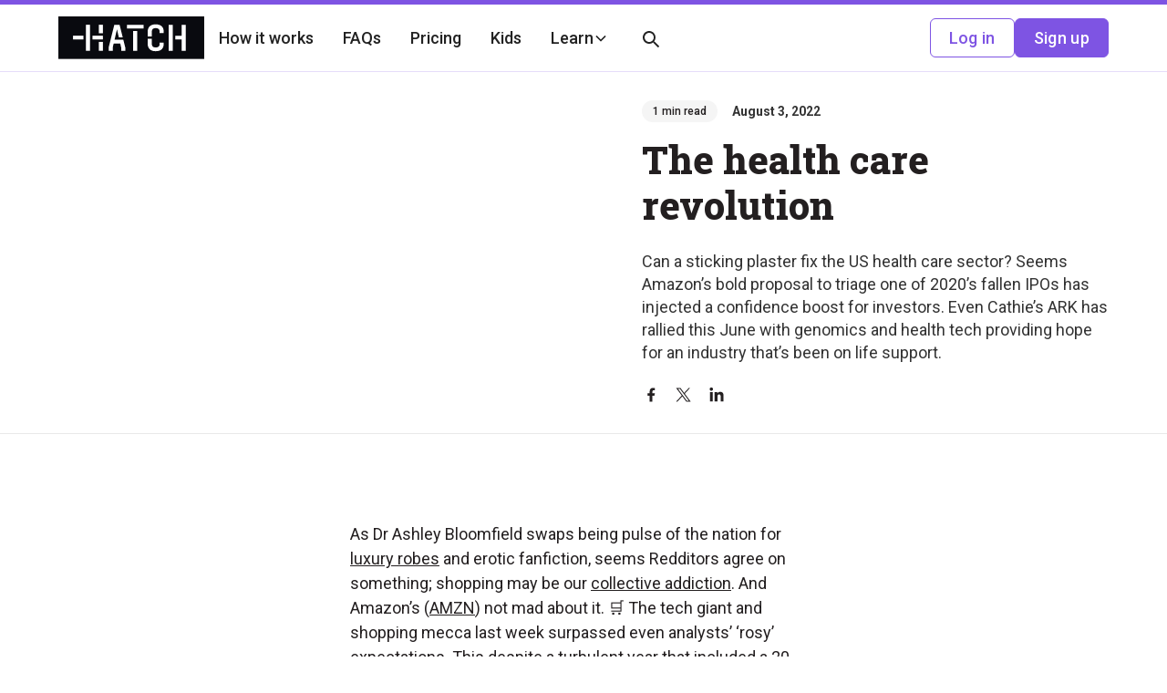

--- FILE ---
content_type: text/html
request_url: https://www.hatchinvest.nz/articles/04-08-22-the-health-care-revolution
body_size: 21312
content:
<!DOCTYPE html><!-- Last Published: Wed Jan 21 2026 22:27:06 GMT+0000 (Coordinated Universal Time) --><html data-wf-domain="www.hatchinvest.nz" data-wf-page="6376bf389fc3e2ab44e6683b" data-wf-site="635199cee518b42ff932d788" lang="en" data-wf-collection="6376bf389fc3e2000ae66851" data-wf-item-slug="04-08-22-the-health-care-revolution"><head><meta charset="utf-8"/><title>The health care revolution | Hatch</title><meta content="Amazon’s bold proposal to triage one of 2020’s fallen IPOs has injected a confidence boost for investors. Even Cathie’s ARK has rallied this June." name="description"/><meta content="The health care revolution | Hatch" property="og:title"/><meta content="Amazon’s bold proposal to triage one of 2020’s fallen IPOs has injected a confidence boost for investors. Even Cathie’s ARK has rallied this June." property="og:description"/><meta content="https://cdn.prod.website-files.com/635199cee518b48db032d78b/6376bfa052aec779312303b5_63753f3b97a7e8763299de5e_220802_Story%25203%2520Image_Tough%2520times_%2520Take%2520care.webp" property="og:image"/><meta content="The health care revolution | Hatch" property="twitter:title"/><meta content="Amazon’s bold proposal to triage one of 2020’s fallen IPOs has injected a confidence boost for investors. Even Cathie’s ARK has rallied this June." property="twitter:description"/><meta content="https://cdn.prod.website-files.com/635199cee518b48db032d78b/6376bfa052aec779312303b5_63753f3b97a7e8763299de5e_220802_Story%25203%2520Image_Tough%2520times_%2520Take%2520care.webp" property="twitter:image"/><meta property="og:type" content="website"/><meta content="summary_large_image" name="twitter:card"/><meta content="width=device-width, initial-scale=1" name="viewport"/><link href="https://cdn.prod.website-files.com/635199cee518b42ff932d788/css/staging-hatchinvest.shared.86ffda989.min.css" rel="stylesheet" type="text/css" integrity="sha384-hv/amJsmbASaVo7oD8YoQmIUVEsJQX2tW8ueGr1dlsh203+mnaOs7i6QtsdDj9lQ" crossorigin="anonymous"/><link href="https://fonts.googleapis.com" rel="preconnect"/><link href="https://fonts.gstatic.com" rel="preconnect" crossorigin="anonymous"/><script src="https://ajax.googleapis.com/ajax/libs/webfont/1.6.26/webfont.js" type="text/javascript"></script><script type="text/javascript">WebFont.load({  google: {    families: ["Lato:100,100italic,300,300italic,400,400italic,700,700italic,900,900italic","Great Vibes:400","Roboto Slab:regular,800","Roboto:regular,500,700"]  }});</script><script src="https://use.typekit.net/ogn0fab.js" type="text/javascript"></script><script type="text/javascript">try{Typekit.load();}catch(e){}</script><script type="text/javascript">!function(o,c){var n=c.documentElement,t=" w-mod-";n.className+=t+"js",("ontouchstart"in o||o.DocumentTouch&&c instanceof DocumentTouch)&&(n.className+=t+"touch")}(window,document);</script><link href="https://cdn.prod.website-files.com/635199cee518b42ff932d788/6420c313eca1309796289199_hatch%20logo%20-%20white%20background%20circular%20favcom.png" rel="shortcut icon" type="image/x-icon"/><link href="https://cdn.prod.website-files.com/635199cee518b42ff932d788/6357080fb97d19b67860a26e_Hatch%20Invest%20Phone%20Image.png" rel="apple-touch-icon"/><link href="https://www.hatchinvest.nz/articles/04-08-22-the-health-care-revolution" rel="canonical"/><link href="rss.xml" rel="alternate" title="RSS Feed" type="application/rss+xml"/><!-- Code to ensure Hatch's domain is verified in the Meta Business suite -->
<meta name="facebook-domain-verification" content="i6l53vc5kqbas82uk4bp5geutn0qt3">

<!-- Google tag (gtag.js) -->
<script async src="https://www.googletagmanager.com/gtag/js?id=GT-K4C2RTJ"></script>
<script>
  window.dataLayer = window.dataLayer || [];
  function gtag(){dataLayer.push(arguments);}
  gtag('js', new Date());

  gtag('config', 'GT-K4C2RTJ');
</script>

<!-- End Google Tag Manager -->

<!-- Google Tag Manager NEW ANALYTICS DIDNT WORK -->
<script>(function(w,d,s,l,i){w[l]=w[l]||[];w[l].push({'gtm.start':
new Date().getTime(),event:'gtm.js'});var f=d.getElementsByTagName(s)[0],
j=d.createElement(s),dl=l!='dataLayer'?'&l='+l:'';j.async=true;j.src=
'https://www.googletagmanager.com/gtm.js?id='+i+dl;f.parentNode.insertBefore(j,f);
})(window,document,'script','dataLayer','GTM-TTPXG4X');</script>
<!-- End Google Tag Manager -->
<!-- This code re-directs #'d glossary links to the new individual URLs each term now has -->

<!-- <script>
  // Function to handle redirection based on the presence of a hashtag
  function handleRedirection() {
      const hash = window.location.hash.substring(1); // Get the hash without the #
      const currentPath = window.location.pathname;
      const currentFullPath = window.location.href;
      const targetPath = '/articles/glossary-share-markets-for-beginners';
      const newBaseUrl = 'https://www.hatchinvest.nz/glossary'; // The new base URL

      if (currentFullPath.includes(targetPath)) {
          if (hash) {
              // If there's a hashtag, replace it with a forward slash and redirect
              const newUrl = `${newBaseUrl}/${hash}`;
              window.location.replace(newUrl);
          } else {
              // If there's no hashtag, redirect to the new base URL
              window.location.replace(newBaseUrl);
          }
      }
  }

  // Initial call to handle URL before the page loads
  handleRedirection();

  // Optionally, handle URL changes (if using SPA or dynamic content loading)
  window.addEventListener('hashchange', handleRedirection);
</script> -->

<!-- Java to add the ability to noindex specific CMS pages -->
<script>
  document.addEventListener("DOMContentLoaded", function() {

    // If the CMS switch is 'true', inject the meta tag into the <head>
    if (true) {
      let metaTag = document.createElement("meta");
      metaTag.setAttribute("name", "robots");
      metaTag.setAttribute("content", "noindex, nofollow");
      document.head.appendChild(metaTag);
    }
  });
</script>



<!-- Fix for webflow not providing a 'og:url' field in header -->
<meta property="og:url" content=" https://www.hatchinvest.nz/articles/04-08-22-the-health-care-revolution">
<!-- End of 'og:url' fix -->

<!-- [Attributes by Finsweet] Social Share -->
<script defer src="https://cdn.jsdelivr.net/npm/@finsweet/attributes-socialshare@1/socialshare.js"></script>

</head><body><div class="global-styles w-embed w-iframe"><!-- Google Tag Manager (noscript) -->
<noscript><iframe src="https://www.googletagmanager.com/ns.html?id=GTM-TTPXG4X"
height="0" width="0" style="display:none;visibility:hidden"></iframe></noscript>
<!-- End Google Tag Manager (noscript) -->

<style>

/* Get rid of top margin on first element in any rich text element */
.w-richtext > :not(div):first-child, .w-richtext > div:first-child > :first-child {
  margin-top: 0 !important;
}

/* Get rid of bottom margin on last element in any rich text element */
.w-richtext>:last-child, .w-richtext ol li:last-child, .w-richtext ul li:last-child {
	margin-bottom: 0 !important;
}

/* 
Make the following elements inherit typography styles from the parent and not have hardcoded values. 
Important: You will not be able to style for example "All Links" in Designer with this CSS applied.
Uncomment this CSS to use it in the project. Leave this message for future hand-off.
*/
/*
a,
.w-input,
.w-select,
.w-tab-link,
.w-nav-link,
.w-dropdown-btn,
.w-dropdown-toggle,
.w-dropdown-link {
  color: inherit;
  text-decoration: inherit;
  font-size: inherit;
}
*/

/* Prevent all click and hover interaction with an element */
.pointer-events-off {
	pointer-events: none;
}

/* Enables all click and hover interaction with an element */
.pointer-events-on {
  pointer-events: auto;
}

/* Snippet enables you to add class of div-square which creates and maintains a 1:1 dimension of a div.*/
.div-square::after {
  content: "";
  display: block;
  padding-bottom: 100%;
}

/*Hide focus outline for main content element*/
    main:focus-visible {
    outline: -webkit-focus-ring-color auto 0px;
}

/* Make sure containers never lose their center alignment*/
.container-medium, .container-small, .container-large {
  margin-right: auto !important;
  margin-left: auto !important;
}

/*Reset selects, buttons, and links styles*/
.w-input, .w-select, a {
color: inherit;
text-decoration: inherit;
font-size: inherit;
}

/*Apply "..." after 3 lines of text */
.text-style-3lines {
    display: -webkit-box;
    overflow: hidden;
    -webkit-line-clamp: 3;
    -webkit-box-orient: vertical;
}

/* Apply "..." after 2 lines of text */
.text-style-2lines {
    display: -webkit-box;
    overflow: hidden;
    -webkit-line-clamp: 2;
    -webkit-box-orient: vertical;
}
/* Apply "..." at 100% width */
.truncate-width { 
		width: 100%; 
    white-space: nowrap; 
    overflow: hidden; 
    text-overflow: ellipsis; 
}
/* Removes native scrollbar */
.no-scrollbar {
    -ms-overflow-style: none;  // IE 10+
    overflow: -moz-scrollbars-none;  // Firefox
}

.no-scrollbar::-webkit-scrollbar {
    display: none; // Safari and Chrome
}

/* Adds inline flex display */
.display-inlineflex {
  display: inline-flex;
}

/* These classes are never overwritten */
.hide {
  display: none !important;
}

@media screen and (max-width: 991px), 
  @media screen and (max-width: 767px), 
  @media screen and (max-width: 479px){
    .hide, .hide-tablet{
      display: none !important;
    }
  }
  @media screen and (max-width: 767px){
    .hide-mobile-landscape{
      display: none !important;
    }
  }
  @media screen and (max-width: 479px){
    .hide-mobile{
      display: none !important;
    }
  }
 
.margin-0 {
  margin: 0rem !important;
}
  
.padding-0 {
  padding: 0rem !important;
}

.spacing-clean {
padding: 0rem !important;
margin: 0rem !important;
}

.margin-top {
  margin-right: 0rem !important;
  margin-bottom: 0rem !important;
  margin-left: 0rem !important;
}

.padding-top {
  padding-right: 0rem !important;
  padding-bottom: 0rem !important;
  padding-left: 0rem !important;
}
  
.margin-right {
  margin-top: 0rem !important;
  margin-bottom: 0rem !important;
  margin-left: 0rem !important;
}

.padding-right {
  padding-top: 0rem !important;
  padding-bottom: 0rem !important;
  padding-left: 0rem !important;
}

.margin-bottom {
  margin-top: 0rem !important;
  margin-right: 0rem !important;
  margin-left: 0rem !important;
}

.padding-bottom {
  padding-top: 0rem !important;
  padding-right: 0rem !important;
  padding-left: 0rem !important;
}

.margin-left {
  margin-top: 0rem !important;
  margin-right: 0rem !important;
  margin-bottom: 0rem !important;
}
  
.padding-left {
  padding-top: 0rem !important;
  padding-right: 0rem !important;
  padding-bottom: 0rem !important;
}
  
.margin-horizontal {
  margin-top: 0rem !important;
  margin-bottom: 0rem !important;
}

.padding-horizontal {
  padding-top: 0rem !important;
  padding-bottom: 0rem !important;
}

.margin-vertical {
  margin-right: 0rem !important;
  margin-left: 0rem !important;
}
  
.padding-vertical {
  padding-right: 0rem !important;
  padding-left: 0rem !important;
}

*:focus { outline: none; }

/*
Breakpoint code for landscape tablet so that hero header text looks better and 
is on 2 lines rather than 3
*/

@media screen and (max-width: 1120px) and (min-width: 991px){
 .homepage-hero_header-text{
   font-size: 3rem;
  }
 }
 
 /*
code fix for anchor links hiding behind sticky navbar
*/
.anchor-link {
  position: relative; 
  height: 0; 
  top: -10rem;
}
@media screen and (max-width: 768px){
 .anchor-link {
  top: -4rem;
  }
 }



</style></div><div class="page-wrapper"><div class="scroll-progress-bar"></div><div data-animation="default" class="navbar_component-dropdown w-nav" data-easing2="ease" fs-scrolldisable-element="smart-nav" data-easing="ease" data-collapse="medium" role="banner" data-duration="400" data-doc-height="1"><nav class="navbar_container-copy-copy"><a href="/" class="navbar_logo-link-copy w-nav-brand"><img src="https://cdn.prod.website-files.com/635199cee518b42ff932d788/635199cee518b4027832d7af_Hatch%20Black%20BOXED%20Logo.svg" loading="eager" alt="Hatch Invest Logo" class="navbar_logo-copy"/></a><nav role="navigation" class="navbar_menu-copy w-nav-menu"><div class="navbar_menu-left-copy"><a href="/how-it-works" class="navbar_link-copy w-nav-link">How it works</a><a href="/faqs" class="navbar_link-copy w-nav-link">FAQs</a><a href="/pricing" class="navbar_link-copy w-nav-link">Pricing</a><a href="/kids" class="navbar_link-copy w-nav-link">Kids</a><div data-hover="false" data-delay="200" data-w-id="fd7007df-8928-24a2-df0b-876e7008ab48" class="navbar2_menu-dropdown-copy w-dropdown"><div class="navbar2_dropdwn-toggle w-dropdown-toggle"><div class="text-nav-dropdown">Learn</div><div class="dropdown-chevron w-embed"><svg width=" 100%" height=" 100%" viewBox="0 0 16 16" fill="none" xmlns="http://www.w3.org/2000/svg">
<path fill-rule="evenodd" clip-rule="evenodd" d="M2.55806 6.29544C2.46043 6.19781 2.46043 6.03952 2.55806 5.94189L3.44195 5.058C3.53958 4.96037 3.69787 4.96037 3.7955 5.058L8.00001 9.26251L12.2045 5.058C12.3021 4.96037 12.4604 4.96037 12.5581 5.058L13.4419 5.94189C13.5396 6.03952 13.5396 6.19781 13.4419 6.29544L8.17678 11.5606C8.07915 11.6582 7.92086 11.6582 7.82323 11.5606L2.55806 6.29544Z" fill="currentColor"/>
</svg></div></div><nav class="navbar2_dropdown-list w-dropdown-list"><div class="navbar_learn-dropdown-wrapper"><div class="navbar_learn-dropdown-leftdiv"><div class="navbar_learn-dropdown-txt-img-wrapper-base"><div class="navbar_dropdown-multi-text-wrapper-base"><h4>Learn</h4><div>Tools to grow your financial knowledge and build your confidence.</div></div><div class="navbar_learn-dropdown-image-wrapper"><img src="https://cdn.prod.website-files.com/635199cee518b42ff932d788/6581020584a5125d94d38108_Header%20pattern_year%20in%20review%20pattern(1).webp" loading="lazy" sizes="100vw" srcset="https://cdn.prod.website-files.com/635199cee518b42ff932d788/6581020584a5125d94d38108_Header%20pattern_year%20in%20review%20pattern(1)-p-500.webp 500w, https://cdn.prod.website-files.com/635199cee518b42ff932d788/6581020584a5125d94d38108_Header%20pattern_year%20in%20review%20pattern(1)-p-800.webp 800w, https://cdn.prod.website-files.com/635199cee518b42ff932d788/6581020584a5125d94d38108_Header%20pattern_year%20in%20review%20pattern(1).webp 1083w" alt="" class="img-navbar-default"/></div></div><div class="navbar_learn-dropdown-txt-img-wrapper"><div class="navbar_dropdown-multi-text-wrapper"><div class="navbar_learn-dropdown-txt-wrapper_learnhub"><h4>LearnHub</h4><div class="text-block-6">Grow your financial confidence with our learn series, covering everything from saving to simple investing strategies.</div></div><div class="navbar_learn-dropdown-txt-wrapper_news"><h4>The Fry up</h4><div>Read who’s making share market headlines, leading AI trends, and what’s shaping global economies.</div></div><div class="navbar_learn-dropdown-txt-wrapper_gsc"><h4>Getting Started Course</h4><div>Dive into investing 101 with our free online course. Just 10 minutes a day for 10 days.</div></div></div><div class="navbar_learn-dropdown-multi-image-wrapper"><img src="https://cdn.prod.website-files.com/635199cee518b42ff932d788/66149cdcadc4331bc626d7c7_nav-learnHub.webp" loading="lazy" sizes="100vw" srcset="https://cdn.prod.website-files.com/635199cee518b42ff932d788/66149cdcadc4331bc626d7c7_nav-learnHub-p-500.webp 500w, https://cdn.prod.website-files.com/635199cee518b42ff932d788/66149cdcadc4331bc626d7c7_nav-learnHub.webp 750w" alt="" class="img-learnhub"/><img src="https://cdn.prod.website-files.com/635199cee518b42ff932d788/6614a4c2925aa98bbef22fc9_nav-Fryup(1).webp" loading="lazy" sizes="100vw" srcset="https://cdn.prod.website-files.com/635199cee518b42ff932d788/6614a4c2925aa98bbef22fc9_nav-Fryup(1)-p-500.webp 500w, https://cdn.prod.website-files.com/635199cee518b42ff932d788/6614a4c2925aa98bbef22fc9_nav-Fryup(1).webp 750w" alt="" class="img-news"/><img src="https://cdn.prod.website-files.com/635199cee518b42ff932d788/6614a4e32df581e05af74003_nav-GSC(1).webp" loading="lazy" sizes="100vw" srcset="https://cdn.prod.website-files.com/635199cee518b42ff932d788/6614a4e32df581e05af74003_nav-GSC(1)-p-500.webp 500w, https://cdn.prod.website-files.com/635199cee518b42ff932d788/6614a4e32df581e05af74003_nav-GSC(1).webp 750w" alt="" class="img-gsc"/></div></div></div><div class="navbar_learn-dropdown-rightdiv"><div data-w-id="fd7007df-8928-24a2-df0b-876e7008ab6e" class="learn-dropdown-links-wrapper"><a data-w-id="fd7007df-8928-24a2-df0b-876e7008ab6f" href="/learn" class="navbar_learn-dropdown-link-wrapper w-inline-block"><div class="text-header">LearnHub</div><div class="texxt-copy">Articles about key investing concepts.</div></a><a data-w-id="fd7007df-8928-24a2-df0b-876e7008ab74" href="/news" class="navbar_learn-dropdown-link-wrapper w-inline-block"><div class="text-header">Investment News</div><div class="texxt-copy">Your front row seat to Wall Street.</div></a><a data-w-id="fd7007df-8928-24a2-df0b-876e7008ab79" href="/getting-started-course" class="navbar_learn-dropdown-link-wrapper w-inline-block"><div class="text-header">Getting Started Course</div><div class="texxt-copy">A free 10 day investing course for beginners.</div></a></div></div></div></nav></div><div data-hover="false" data-delay="0" class="navbar_menu-dropdown w-dropdown"><div class="navbar_dropdown-toggle w-dropdown-toggle"><div class="navbar_search-icon w-embed"><svg width="24" height="24" viewBox="0 0 24 24" fill="none" xmlns="http://www.w3.org/2000/svg">
<path fill-rule="evenodd" clip-rule="evenodd" d="M16.875 15.4554L20.875 19.4602C21.0536 19.6589 21.0448 19.9631 20.855 20.1511L20.155 20.8519C20.0611 20.9467 19.9333 21 19.8 21C19.6667 21 19.5389 20.9467 19.445 20.8519L15.445 16.8471C15.3344 16.7362 15.234 16.6156 15.145 16.4867L14.395 15.4855C13.1541 16.4776 11.613 17.0178 10.025 17.0173C6.75261 17.0287 3.90902 14.7686 3.17773 11.5751C2.44643 8.38161 4.0226 5.10699 6.9731 3.68991C9.92359 2.27284 13.461 3.09151 15.491 5.66125C17.521 8.23099 17.5019 11.866 15.445 14.4142L16.445 15.105C16.6012 15.2051 16.7454 15.3226 16.875 15.4554ZM5.025 10.0089C5.025 12.7736 7.26357 15.0149 10.025 15.0149C11.3511 15.0149 12.6229 14.4875 13.5605 13.5487C14.4982 12.6099 15.025 11.3366 15.025 10.0089C15.025 7.24412 12.7864 5.00285 10.025 5.00285C7.26357 5.00285 5.025 7.24412 5.025 10.0089Z" fill="CurrentColor"/>
</svg></div></div><nav class="navbar_dropdown-list w-dropdown-list"><div class="navbar_bottom-bar"><div class="navbar_bottom-bar-background-layer"></div><div class="navbar_bottom-bar-content"><form action="/search" id="w-node-fd7007df-8928-24a2-df0b-876e7008ab85-7008ab3a" class="search_search-wrapper w-form"><input class="search_search-input w-input" maxlength="256" name="query" placeholder="Search…" type="search" id="search" required=""/><input type="submit" class="button is-secondary is-small w-button" value="Search"/></form></div></div></nav></div></div><div class="navbar_menu-right-copy"><a href="https://app.hatchinvest.nz/users/sign_in" class="button is-secondary is-small w-button">Log in</a><a href="https://app.hatchinvest.nz/users/sign_up" class="button is-small w-button">Sign up</a></div></nav><div class="navbar_menu-button-wrapper"><a href="https://app.hatchinvest.nz/users/sign_in" target="_blank" class="button is-xsmall is-secondary w-button">Log in</a><a href="https://app.hatchinvest.nz/users/sign_up" target="_blank" class="button is-xsmall w-button">Sign up</a><div class="navbar_menu-button w-nav-button"><div class="navbar_menu-icon"><div class="navbar_menu-icon-line-top"></div><div class="navbar_menu-icon-line-middle"><div class="navbar_menu-icon-line-middle-inner"></div></div><div class="navbar_menu-icon-line-bottom"></div></div></div></div></nav></div><main class="main-wrapper"><header data-w-id="1020e9f5-9c7d-445b-bb6f-c6f5ea495d01" class="section-article"><div class="ch-learn-padding-global w-condition-invisible"><div class="w-layout-grid ch-learn-_header-component padding-section-large"><div class="learn-hero-image-header_content"><div id="w-node-_524c8ad1-87b8-e4fa-1e64-698191e5db74-44e6683b" class="ch-learn-1x1-layout_image-wrapper"><img loading="lazy" src="https://cdn.prod.website-files.com/635199cee518b48db032d78b/6376bfa052aec779312303b5_63753f3b97a7e8763299de5e_220802_Story%25203%2520Image_Tough%2520times_%2520Take%2520care.webp" alt="Risk, returns &amp; timeframes illustration" sizes="100vw" srcset="https://cdn.prod.website-files.com/635199cee518b48db032d78b/6376bfa052aec779312303b5_63753f3b97a7e8763299de5e_220802_Story%25203%2520Image_Tough%2520times_%2520Take%2520care-p-500.webp 500w, https://cdn.prod.website-files.com/635199cee518b48db032d78b/6376bfa052aec779312303b5_63753f3b97a7e8763299de5e_220802_Story%25203%2520Image_Tough%2520times_%2520Take%2520care-p-800.webp 800w, https://cdn.prod.website-files.com/635199cee518b48db032d78b/6376bfa052aec779312303b5_63753f3b97a7e8763299de5e_220802_Story%25203%2520Image_Tough%2520times_%2520Take%2520care-p-1080.webp 1080w, https://cdn.prod.website-files.com/635199cee518b48db032d78b/6376bfa052aec779312303b5_63753f3b97a7e8763299de5e_220802_Story%25203%2520Image_Tough%2520times_%2520Take%2520care.webp 1200w" class="ch-learn-layout_image"/></div></div><div class="ch-learn-hero-header_content"><div class="ch-pill-margin-bottom"><div class="w-layout-grid grid-4"><div id="w-node-_17c7737c-b1a3-a735-c1fc-1b594c15dea8-44e6683b" class="article-page_meta-wrapper"><div class="article-page_read-time"><div>1 min read</div></div></div><div id="w-node-bdbeeb91-9006-a2ad-751d-d1c80f67abf6-44e6683b" class="ch-published-author-name"><div class="ch-publish-date-space"><div class="text-size-small text-weight-semibold">August 3, 2022</div></div><div class="text-size-small-4px-padding w-condition-invisible">by </div><div class="text-size-small w-dyn-bind-empty"></div></div></div></div><div class="margin-bottom margin-small"><h1 class="heading-style-h2">The health care revolution</h1></div><div class="margin-bottom margin-xsmall"><div class="text-size-regular">Can a sticking plaster fix the US health care sector? Seems Amazon’s bold proposal to triage one of 2020’s fallen IPOs has injected a confidence boost for investors. Even Cathie’s ARK has rallied this June with genomics and health tech providing hope for an industry that’s been on life support.</div></div><div class="margin-top margin-small"><div class="w-layout-grid ch-social-share-icons"><a fs-socialshare-element="facebook" id="w-node-_16224e36-ff44-710a-2869-785744b405b9-44e6683b" href="#" target="_blank" class="ch-button-secondary-gray-copy is-button-small icon-only w-inline-block"><div class="button-icon text-color-gray400 w-embed"><svg width="20" height="21" viewBox="0 0 20 21" fill="none" xmlns="http://www.w3.org/2000/svg">
<path d="M14.0078 11.5L14.4522 8.60437H11.6737V6.72531C11.6737 5.93313 12.0619 5.16094 13.3063 5.16094H14.5694V2.69563C14.5694 2.69563 13.4231 2.5 12.3272 2.5C10.0391 2.5 8.54344 3.88688 8.54344 6.3975V8.60437H6V11.5H8.54344V18.5H11.6737V11.5H14.0078Z" fill="currentColor"/>
</svg></div></a><a fs-socialshare-element="twitter" id="w-node-_16224e36-ff44-710a-2869-785744b405bb-44e6683b" href="#" target="_blank" class="ch-button-secondary-gray-copy is-button-small icon-only w-inline-block"><div class="button-icon text-color-gray400 w-embed"><svg width="20" height="21" viewBox="0 0 20 21" fill="none" xmlns="http://www.w3.org/2000/svg">
<path d="M1.04168 2.5L7.64177 11.3249L1 18.5H2.4948L8.30965 12.2181L13.0079 18.5H18.0947L11.1233 9.17867L17.3054 2.5H15.8106L10.4554 8.28548L6.12853 2.5H1.04168ZM3.23989 3.60107H5.5768L15.8962 17.3988H13.5593L3.23989 3.60107Z" fill="currentColor"/>
</svg></div></a><a fs-socialshare-element="LinkedIn" id="w-node-_16224e36-ff44-710a-2869-785744b405bd-44e6683b" href="#" target="_blank" class="ch-button-secondary-gray-copy is-button-small icon-only w-inline-block"><div class="button-icon text-color-gray400 w-embed"><svg width="20" height="21" viewBox="0 0 20 21" fill="none" xmlns="http://www.w3.org/2000/svg">
<path d="M5.58143 17.9996H2.26429V7.3175H5.58143V17.9996ZM3.92107 5.86036C2.86036 5.86036 2 4.98179 2 3.92107C2 3.41157 2.2024 2.92294 2.56267 2.56267C2.92294 2.2024 3.41157 2 3.92107 2C4.43057 2 4.9192 2.2024 5.27947 2.56267C5.63974 2.92294 5.84214 3.41157 5.84214 3.92107C5.84214 4.98179 4.98143 5.86036 3.92107 5.86036ZM17.9964 17.9996H14.6864V12.7996C14.6864 11.5604 14.6614 9.97107 12.9618 9.97107C11.2371 9.97107 10.9729 11.3175 10.9729 12.7104V17.9996H7.65929V7.3175H10.8407V8.77464H10.8871C11.33 7.93536 12.4118 7.04964 14.0257 7.04964C17.3829 7.04964 18 9.26036 18 12.1318V17.9996H17.9964Z" fill="currentColor"/>
</svg></div></a></div></div></div></div></div><div class="fryup-padding-global"><div class="w-layout-grid fryup-_header-component"><div class="fryup-1x1-layout_image-wrapper"><img loading="lazy" alt="" src="https://cdn.prod.website-files.com/635199cee518b48db032d78b/6376bfa052aec779312303b5_63753f3b97a7e8763299de5e_220802_Story%25203%2520Image_Tough%2520times_%2520Take%2520care.webp" sizes="100vw" srcset="https://cdn.prod.website-files.com/635199cee518b48db032d78b/6376bfa052aec779312303b5_63753f3b97a7e8763299de5e_220802_Story%25203%2520Image_Tough%2520times_%2520Take%2520care-p-500.webp 500w, https://cdn.prod.website-files.com/635199cee518b48db032d78b/6376bfa052aec779312303b5_63753f3b97a7e8763299de5e_220802_Story%25203%2520Image_Tough%2520times_%2520Take%2520care-p-800.webp 800w, https://cdn.prod.website-files.com/635199cee518b48db032d78b/6376bfa052aec779312303b5_63753f3b97a7e8763299de5e_220802_Story%25203%2520Image_Tough%2520times_%2520Take%2520care-p-1080.webp 1080w, https://cdn.prod.website-files.com/635199cee518b48db032d78b/6376bfa052aec779312303b5_63753f3b97a7e8763299de5e_220802_Story%25203%2520Image_Tough%2520times_%2520Take%2520care.webp 1200w" class="ch-fryup-1x1-layout_image"/></div><div class="fryup-hero-header_content"><div class="ch-pill-margin-bottom"><div class="w-layout-grid grid-4"><div id="w-node-ca9bbd73-2308-7520-4dc8-978d960ce1e9-44e6683b" class="article-page_meta-wrapper"><div class="article-page_read-time"><div>1 min read</div></div></div><div id="w-node-ca9bbd73-2308-7520-4dc8-978d960ce1ed-44e6683b" class="ch-published-author-name"><div class="ch-publish-date-space"><div class="text-size-small text-weight-semibold">August 3, 2022</div></div><div class="text-size-small-4px-padding w-condition-invisible">by </div><div class="text-size-small w-dyn-bind-empty"></div></div></div></div><div class="margin-bottom margin-small"><h1 class="heading-style-h2">The health care revolution</h1></div><div class="margin-bottom margin-xsmall"><div class="text-size-regular">Can a sticking plaster fix the US health care sector? Seems Amazon’s bold proposal to triage one of 2020’s fallen IPOs has injected a confidence boost for investors. Even Cathie’s ARK has rallied this June with genomics and health tech providing hope for an industry that’s been on life support.</div></div><div class="margin-top margin-small"><div class="w-layout-grid ch-social-share-icons"><a fs-socialshare-element="facebook" id="w-node-_672f1268-fe28-c489-64ad-ed2628244905-44e6683b" href="#" target="_blank" class="ch-button-secondary-gray-copy is-button-small icon-only w-inline-block"><div class="button-icon text-color-gray400 w-embed"><svg width="20" height="21" viewBox="0 0 20 21" fill="none" xmlns="http://www.w3.org/2000/svg">
<path d="M14.0078 11.5L14.4522 8.60437H11.6737V6.72531C11.6737 5.93313 12.0619 5.16094 13.3063 5.16094H14.5694V2.69563C14.5694 2.69563 13.4231 2.5 12.3272 2.5C10.0391 2.5 8.54344 3.88688 8.54344 6.3975V8.60437H6V11.5H8.54344V18.5H11.6737V11.5H14.0078Z" fill="currentColor"/>
</svg></div></a><a fs-socialshare-element="twitter" id="w-node-e5b07be1-f50e-c19c-3327-58e21202415c-44e6683b" href="#" target="_blank" class="ch-button-secondary-gray-copy is-button-small icon-only w-inline-block"><div class="button-icon text-color-gray400 w-embed"><svg width="20" height="21" viewBox="0 0 20 21" fill="none" xmlns="http://www.w3.org/2000/svg">
<path d="M1.04168 2.5L7.64177 11.3249L1 18.5H2.4948L8.30965 12.2181L13.0079 18.5H18.0947L11.1233 9.17867L17.3054 2.5H15.8106L10.4554 8.28548L6.12853 2.5H1.04168ZM3.23989 3.60107H5.5768L15.8962 17.3988H13.5593L3.23989 3.60107Z" fill="currentColor"/>
</svg></div></a><a fs-socialshare-element="LinkedIn" id="w-node-_1e51cbbd-7b75-0d93-4147-a6949b65a2c6-44e6683b" href="#" target="_blank" class="ch-button-secondary-gray-copy is-button-small icon-only w-inline-block"><div class="button-icon text-color-gray400 w-embed"><svg width="20" height="21" viewBox="0 0 20 21" fill="none" xmlns="http://www.w3.org/2000/svg">
<path d="M5.58143 17.9996H2.26429V7.3175H5.58143V17.9996ZM3.92107 5.86036C2.86036 5.86036 2 4.98179 2 3.92107C2 3.41157 2.2024 2.92294 2.56267 2.56267C2.92294 2.2024 3.41157 2 3.92107 2C4.43057 2 4.9192 2.2024 5.27947 2.56267C5.63974 2.92294 5.84214 3.41157 5.84214 3.92107C5.84214 4.98179 4.98143 5.86036 3.92107 5.86036ZM17.9964 17.9996H14.6864V12.7996C14.6864 11.5604 14.6614 9.97107 12.9618 9.97107C11.2371 9.97107 10.9729 11.3175 10.9729 12.7104V17.9996H7.65929V7.3175H10.8407V8.77464H10.8871C11.33 7.93536 12.4118 7.04964 14.0257 7.04964C17.3829 7.04964 18 9.26036 18 12.1318V17.9996H17.9964Z" fill="currentColor"/>
</svg></div></a></div></div></div></div></div><section class="aritcles_centred-text-header w-condition-invisible"><div class="padding-global"><div class="container-large"><div class="centre-articles_hero-padding"><div class="center-faq-banner"><div class="w-layout-grid grid-4-copy"><div id="w-node-a83b37b6-c95e-4dbb-421f-a73bcb107a9d-44e6683b" class="article-page_meta-wrapper"><div class="article-page_read-time"><div>1 min read</div></div></div><div id="w-node-a83b37b6-c95e-4dbb-421f-a73bcb107aa0-44e6683b" class="ch-published-author-name"><div class="ch-publish-date-space"><div class="text-size-small text-weight-semibold">August 3, 2022</div></div><div class="text-size-small-4px-padding w-condition-invisible">by </div><div class="text-size-small w-dyn-bind-empty"></div></div></div><div class="margin-bottom margin-small"><div class="text-align-center is-left-aligned-mobile"><div class="max-width-xlarge"><div class="margin-bottom margin-small"><h1>The health care revolution</h1></div><div class="text-size-regular">Can a sticking plaster fix the US health care sector? Seems Amazon’s bold proposal to triage one of 2020’s fallen IPOs has injected a confidence boost for investors. Even Cathie’s ARK has rallied this June with genomics and health tech providing hope for an industry that’s been on life support.</div></div></div></div><div class="w-layout-grid ch-social-share-icons-centre"><a fs-socialshare-element="facebook" id="w-node-d6b675a4-56dc-8688-5e36-b8531b9c1724-44e6683b" href="#" target="_blank" class="ch-button-secondary-gray-copy is-button-small icon-only w-inline-block"><div class="button-icon text-color-gray400 w-embed"><svg width="20" height="21" viewBox="0 0 20 21" fill="none" xmlns="http://www.w3.org/2000/svg">
<path d="M14.0078 11.5L14.4522 8.60437H11.6737V6.72531C11.6737 5.93313 12.0619 5.16094 13.3063 5.16094H14.5694V2.69563C14.5694 2.69563 13.4231 2.5 12.3272 2.5C10.0391 2.5 8.54344 3.88688 8.54344 6.3975V8.60437H6V11.5H8.54344V18.5H11.6737V11.5H14.0078Z" fill="currentColor"/>
</svg></div></a><a fs-socialshare-element="twitter" id="w-node-d6b675a4-56dc-8688-5e36-b8531b9c1726-44e6683b" href="#" target="_blank" class="ch-button-secondary-gray-copy is-button-small icon-only w-inline-block"><div class="button-icon text-color-gray400 w-embed"><svg width="20" height="21" viewBox="0 0 20 21" fill="none" xmlns="http://www.w3.org/2000/svg">
<path d="M1.04168 2.5L7.64177 11.3249L1 18.5H2.4948L8.30965 12.2181L13.0079 18.5H18.0947L11.1233 9.17867L17.3054 2.5H15.8106L10.4554 8.28548L6.12853 2.5H1.04168ZM3.23989 3.60107H5.5768L15.8962 17.3988H13.5593L3.23989 3.60107Z" fill="currentColor"/>
</svg></div></a><a fs-socialshare-element="LinkedIn" id="w-node-d6b675a4-56dc-8688-5e36-b8531b9c1728-44e6683b" href="#" target="_blank" class="ch-button-secondary-gray-copy is-button-small icon-only w-inline-block"><div class="button-icon text-color-gray400 w-embed"><svg width="20" height="21" viewBox="0 0 20 21" fill="none" xmlns="http://www.w3.org/2000/svg">
<path d="M5.58143 17.9996H2.26429V7.3175H5.58143V17.9996ZM3.92107 5.86036C2.86036 5.86036 2 4.98179 2 3.92107C2 3.41157 2.2024 2.92294 2.56267 2.56267C2.92294 2.2024 3.41157 2 3.92107 2C4.43057 2 4.9192 2.2024 5.27947 2.56267C5.63974 2.92294 5.84214 3.41157 5.84214 3.92107C5.84214 4.98179 4.98143 5.86036 3.92107 5.86036ZM17.9964 17.9996H14.6864V12.7996C14.6864 11.5604 14.6614 9.97107 12.9618 9.97107C11.2371 9.97107 10.9729 11.3175 10.9729 12.7104V17.9996H7.65929V7.3175H10.8407V8.77464H10.8871C11.33 7.93536 12.4118 7.04964 14.0257 7.04964C17.3829 7.04964 18 9.26036 18 12.1318V17.9996H17.9964Z" fill="currentColor"/>
</svg></div></a></div></div></div></div></div></section><div class="ch-divider-line-grey"></div><header class="ch-article-body"><div class="padding-global"><div class="padding-section-medium"><div class="ch-article-page_content-wrapper-copy"><div id="w-node-_7d558f02-d898-92f4-afba-12a22b82aa1e-44e6683b" class="ch-article-leftcolumn"><div class="article_related-articles-wrapper"><div class="article-page_tableofcontents w-condition-invisible"><div class="margin-bottom margin-xxsmall"><div class="text-block-5"><strong>Table of contents</strong></div></div><div id="toc" class="table-of-contents-container"></div></div></div><div class="article-page_gsc-wrapper w-condition-invisible"><div class="article-page_weekly-image-wrapper"><img src="https://cdn.prod.website-files.com/635199cee518b42ff932d788/636bfc3dbb1b9bb9bebe8507_getting-started-course_header.webp" loading="lazy" sizes="100vw" srcset="https://cdn.prod.website-files.com/635199cee518b42ff932d788/636bfc3dbb1b9bb9bebe8507_getting-started-course_header-p-500.webp 500w, https://cdn.prod.website-files.com/635199cee518b42ff932d788/636bfc3dbb1b9bb9bebe8507_getting-started-course_header-p-800.webp 800w, https://cdn.prod.website-files.com/635199cee518b42ff932d788/636bfc3dbb1b9bb9bebe8507_getting-started-course_header-p-1080.webp 1080w, https://cdn.prod.website-files.com/635199cee518b42ff932d788/636bfc3dbb1b9bb9bebe8507_getting-started-course_header.webp 1500w" alt="Getting Started Investing course" class="article-page_weekly-image"/></div><div class="margin-bottom margin-xxsmall"><div class="heading-xsmall text-color-white">Free Getting Started Course</div></div><div class="margin-bottom margin-small"><div class="text-color-white">Take your first, or next, step to becoming a confident investor with Hatch&#x27;s free online course – just 10 minutes a day, for 10 days.</div></div><div class="margin-bottom margin-small"><a href="/getting-started-course" class="button is-secondary w-button">Learn more</a></div></div></div><div id="content" class="article-page_content"><div class="margin-bottom margin-medium"><div class="text-rich-text w-richtext"><p>As Dr Ashley Bloomfield swaps being pulse of the nation for <a href="https://gayexpress.co.nz/2020/10/feeding-the-famine/" target="_blank">luxury robes</a> and erotic fanfiction, seems Redditors agree on something; shopping may be our <a href="https://www.reddit.com/r/AskReddit/comments/wclubp/what_addiction_is_seen_as_completely_normal_by/" target="_blank">collective addiction</a>. And Amazon’s (<a href="https://app.hatchinvest.nz/us/investments/AMZN" target="_blank">AMZN</a>) not mad about it. 🛒 The tech giant and shopping mecca last week surpassed even analysts’ ‘rosy’ expectations. This despite a <a href="https://www.cnbc.com/2022/07/28/amazon-amzn-q2-2022-earnings.html" target="_blank">turbulent year</a> that included a 20-for-1 stock split and new CEO Andy Jassy’s first year on the tools. But could it be Amazon’s own add-to-cart moment that’s caught investors attention?  </p><p>Since announcing Amazon’s proposed purchase of app-based primary care provider One Medical (<a href="https://app.hatchinvest.nz/us/investments/ONEM" target="_blank">ONEM</a>) for US$3.9 billion in an all-cash deal this July, both companies&#x27; share prices have lifted. While the deal’s being triaged behind screens, the Amazon Health Services team has hinted at defibrillating the US’s endemic health delays, with health care ‘high on the list of experiences that need reinvention’. More <a href="https://www.tiktok.com/@drglaucomflecken/video/7126247905387777326?is_copy_url=1&amp;is_from_webapp=v1" target="_blank">rural MRIs</a> ahead, perhaps? 👨‍⚕️ </p><p>So is Teladoc Health (<a href="https://app.hatchinvest.nz/us/investments/TDOC" target="_blank">TDOC</a>) reaching for the laughing gas? Following another disappointing earnings quarter, and having slumped 87.5% from their February 2021 high, Amazon’s proposed cash injection in the health sector may have hearts racing. 🩺 Yet despite Teladoc’s plummet stinging, ARK doesn’t plan to amputate the largest US virtual healthcare provider from their Genomic Revolution ETF (<a href="https://app.hatchinvest.nz/us/investments/ARKG" target="_blank">ARKG</a>). And Cathie Wood continues to back problem-solving innovation in the ‘<a href="https://www.fool.com/investing/2021/07/10/where-will-ark-genomic-etf-be-in-5-years/" target="_blank">genomic age</a>’. 🧬</p><p>While the ETF hasn’t had investors in stitches, falling 56.32% since August last year, it rallied this June thanks to top contributors, biochemical analysis tech company 908 Devices (<a href="https://app.hatchinvest.nz/us/investments/MASS" target="_blank">MASS</a>) and gene-editing companies Crispr Therapeutics (<a href="https://app.hatchinvest.nz/us/investments/CRSP" target="_blank">CRSP</a>) and Vertex Pharmaceuticals (<a href="https://app.hatchinvest.nz/us/investments/VRTX" target="_blank">VRTX</a>) - which this year secured ‘renowned’ Harvard stem cell researcher Doug Melton to head up type 1 diabetes research. 🌡️ Only time will tell if they’re enough to cure the <em>dis</em>-ease. </p></div></div><div class="margin-top margin-medium"><div class="ch-blog33_author-wrapper w-condition-invisible"><div class="blog33_author-image-wrapper"><img loading="lazy" alt="" src="" class="blog33_author-image w-dyn-bind-empty"/></div><div class="blog33_author-text"><div class="text-size-small text-weight-semibold w-dyn-bind-empty"></div><div class="blog33_date-wrapper"><div class="text-size-small w-dyn-bind-empty"></div><div class="blog33_text-divider w-condition-invisible">•</div><a href="#" class="text-size-small-contrbutor-link w-condition-invisible w-dyn-bind-empty"></a></div></div></div></div><div id="w-node-cf1dcf49-34c1-4d94-f6a4-971e2c7f55db-44e6683b" class="margin-top margin-medium"><p class="text-size-small"><em>We’re not financial advisors and Hatch news is for your information only. However dazzling our writing, none of it is a recommendation to invest in any of the companies or funds mentioned. If you want support before making any investment decisions, consider seeking financial advice from a licensed provider. We’ve done our best to ensure all information is current when we pushed ‘publish’ on this article. And of course, with investing, your money isn’t guaranteed to grow and there’s always a risk you might lose money.</em></p></div><div class="margin-top margin-xlarge"><div class="cta-3dphones-articles"><div class="cta-3dphones-grid-articles"><div id="w-node-cf1dcf49-34c1-4d94-f6a4-971e2c7f55e2-44e6683b" class="cta-3d-phnes-image"><img src="https://cdn.prod.website-files.com/635199cee518b42ff932d788/651f136b4ec0391f217264a2_3d%20phones%20and%20objects.jpg" loading="lazy" alt=""/></div><div id="w-node-cf1dcf49-34c1-4d94-f6a4-971e2c7f55e4-44e6683b" class="cta-3dphones-article-content"><p id="w-node-cf1dcf49-34c1-4d94-f6a4-971e2c7f55e5-44e6683b" class="paragraph">Join the Kiwis who are hatching their tomorrow and have invested more than $2 billion with Hatch.</p><div class="margin-top margin-xxsmall"><div class="button-group"><a href="https://app.hatchinvest.nz/users/sign_up" target="_blank" class="button w-button">Sign up for free</a></div></div></div></div></div></div></div><div id="w-node-cf1dcf49-34c1-4d94-f6a4-971e2c7f5599-44e6683b" class="ch-article-rightcolumn"><div class="article_related-articles-wrapper w-condition-invisible"><div class="related-articles_series-name"><h5 class="heading-realted-articles w-dyn-bind-empty"></h5></div><div class="related-articles_series-wrapper w-dyn-list"><div class="w-dyn-empty"><div>No items found.</div></div></div></div><div class="article_series-categories-wrapper w-condition-invisible"><div class="margin-bottom margin-xsmall"><div class="text-block-5"><strong>Explore another series</strong></div></div><div class="article_series-categories_wrapper w-dyn-list"><div role="list" class="collectionslist-article-pageseries-copy w-dyn-items"><div id="w-node-_8e4f072c-7115-1f09-2ddb-f68facf0fd0d-44e6683b" role="listitem" class="article_series-categories_item w-dyn-item"><a data-w-id="0467a0bc-f240-0215-cf69-26c0c1e47f4d" href="/learn-series/tax" class="learn-series-on-articles-page-linkblock w-inline-block"><div style="background-color:hsla(199.7202797202797, 72.59%, 38.63%, 1.00)" class="article-page-series-colouraccent"></div><div class="article-page-realted-sereis-text">Tax</div><div style="background-color:hsla(199.5505617977528, 72.36%, 48.24%, 1.00)" class="series-tab-background"></div></a></div><div id="w-node-_8e4f072c-7115-1f09-2ddb-f68facf0fd0d-44e6683b" role="listitem" class="article_series-categories_item w-dyn-item"><a data-w-id="0467a0bc-f240-0215-cf69-26c0c1e47f4d" href="/learn-series/money" class="learn-series-on-articles-page-linkblock w-inline-block"><div style="background-color:hsla(173.42465753424656, 64.60%, 44.31%, 1.00)" class="article-page-series-colouraccent"></div><div class="article-page-realted-sereis-text">Money</div><div style="background-color:hsla(173.4065934065934, 80.53%, 55.69%, 1.00)" class="series-tab-background"></div></a></div><div id="w-node-_8e4f072c-7115-1f09-2ddb-f68facf0fd0d-44e6683b" role="listitem" class="article_series-categories_item w-dyn-item"><a data-w-id="0467a0bc-f240-0215-cf69-26c0c1e47f4d" href="/learn-series/economy" class="learn-series-on-articles-page-linkblock w-inline-block"><div style="background-color:hsla(55.28571428571428, 55.12%, 49.80%, 1.00)" class="article-page-series-colouraccent"></div><div class="article-page-realted-sereis-text">Economy</div><div style="background-color:hsla(55.199999999999996, 90.67%, 62.16%, 1.00)" class="series-tab-background"></div></a></div><div id="w-node-_8e4f072c-7115-1f09-2ddb-f68facf0fd0d-44e6683b" role="listitem" class="article_series-categories_item w-dyn-item"><a data-w-id="0467a0bc-f240-0215-cf69-26c0c1e47f4d" href="/learn-series/investing" class="learn-series-on-articles-page-linkblock w-inline-block"><div style="background-color:#7e54e3" class="article-page-series-colouraccent"></div><div class="article-page-realted-sereis-text">Investing</div><div style="background-color:#a286e7" class="series-tab-background"></div></a></div></div></div></div></div></div></div></div></header></header><section class="section_blog-cards background-color-light-grey w-condition-invisible"><div class="padding-global"><div class="container-large"><div class="padding-section-large"><div class="margin-bottom margin-large"><h2 class="text-align-center">More recent news articles</h2><h2 class="text-align-center w-condition-invisible">Recent learn articles</h2></div><div class="article-cards_component"><div class="article-cards_list-wrapper w-dyn-list"><div role="list" class="article-cards_list w-dyn-items"><div role="listitem" class="article-cards_item w-dyn-item"><div class="article-cards_item"><a href="/articles/hatch-investors-2025-year-in-review" class="article-cards_image-link w-inline-block"><div class="learn-article-cards_image-wrapper"><img src="https://cdn.prod.website-files.com/635199cee518b48db032d78b/69420def0e7c5f335fe54342_Story%201%20image_year%20in%20review.png" loading="lazy" alt="" sizes="100vw" srcset="https://cdn.prod.website-files.com/635199cee518b48db032d78b/69420def0e7c5f335fe54342_Story%201%20image_year%20in%20review-p-500.png 500w, https://cdn.prod.website-files.com/635199cee518b48db032d78b/69420def0e7c5f335fe54342_Story%201%20image_year%20in%20review-p-800.png 800w, https://cdn.prod.website-files.com/635199cee518b48db032d78b/69420def0e7c5f335fe54342_Story%201%20image_year%20in%20review-p-1080.png 1080w, https://cdn.prod.website-files.com/635199cee518b48db032d78b/69420def0e7c5f335fe54342_Story%201%20image_year%20in%20review-p-1600.png 1600w, https://cdn.prod.website-files.com/635199cee518b48db032d78b/69420def0e7c5f335fe54342_Story%201%20image_year%20in%20review.png 1800w" class="learn-article-cards_image"/></div></a><div class="article-cards_meta-wrapper"><div class="article-page_read-time"><div>6 min read</div><div class="article-page_read-time-vert-line"></div><div>Dec 17, 2025</div></div></div><a href="/articles/hatch-investors-2025-year-in-review" class="article-cards_title-link w-inline-block"><h3 class="heading-style-h5">Hatch Investors&#x27; 2025 Year in Review</h3></a><div class="text-size-regular">From market turbulence to a resurgence of meme stock mania, 2025 kept Hatch investors on their toes. GameStop fell out of your top ten most traded stocks, what replaced it? And what dethroned 2024’s ‘Bitcoin’ as the year&#x27;s top search term? </div><div class="article-cards_button-wrapper"><a href="/articles/hatch-investors-2025-year-in-review" class="button-link w-inline-block"><div class="text-block">Read more</div><div class="button-icon w-embed"><svg width="21" height="20" viewBox="0 0 21 20" fill="none" xmlns="http://www.w3.org/2000/svg">
<path d="M4.6665 9.99984H16.3332M16.3332 9.99984L10.4998 4.1665M16.3332 9.99984L10.4998 15.8332" stroke="CurrentColor" stroke-width="1.67" stroke-linecap="round" stroke-linejoin="round"/>
</svg></div></a></div></div></div><div role="listitem" class="article-cards_item w-dyn-item"><div class="article-cards_item"><a href="/articles/full-meme-stock-fever" class="article-cards_image-link w-inline-block"><div class="learn-article-cards_image-wrapper"><img src="https://cdn.prod.website-files.com/635199cee518b48db032d78b/688bf48223e2528056080448_Story%201%20image_roaring-kitty.png" loading="lazy" alt="" sizes="100vw" srcset="https://cdn.prod.website-files.com/635199cee518b48db032d78b/688bf48223e2528056080448_Story%201%20image_roaring-kitty-p-500.png 500w, https://cdn.prod.website-files.com/635199cee518b48db032d78b/688bf48223e2528056080448_Story%201%20image_roaring-kitty-p-800.png 800w, https://cdn.prod.website-files.com/635199cee518b48db032d78b/688bf48223e2528056080448_Story%201%20image_roaring-kitty-p-1080.png 1080w, https://cdn.prod.website-files.com/635199cee518b48db032d78b/688bf48223e2528056080448_Story%201%20image_roaring-kitty-p-1600.png 1600w, https://cdn.prod.website-files.com/635199cee518b48db032d78b/688bf48223e2528056080448_Story%201%20image_roaring-kitty.png 1800w" class="learn-article-cards_image"/></div></a><div class="article-cards_meta-wrapper"><div class="article-page_read-time"><div>7 min read</div><div class="article-page_read-time-vert-line"></div><div>Aug 1, 2025</div></div></div><a href="/articles/full-meme-stock-fever" class="article-cards_title-link w-inline-block"><h3 class="heading-style-h5">Full meme fever: market speculation nears dot-com levels</h3></a><div class="text-size-regular">A surge in SPACS and options calls, investors piling into ageing consumer brands - the signs are everywhere. Could meme stock mania be back? And did we learn anything from the retail investor boom of 2021?</div><div class="article-cards_button-wrapper"><a href="/articles/full-meme-stock-fever" class="button-link w-inline-block"><div class="text-block">Read more</div><div class="button-icon w-embed"><svg width="21" height="20" viewBox="0 0 21 20" fill="none" xmlns="http://www.w3.org/2000/svg">
<path d="M4.6665 9.99984H16.3332M16.3332 9.99984L10.4998 4.1665M16.3332 9.99984L10.4998 15.8332" stroke="CurrentColor" stroke-width="1.67" stroke-linecap="round" stroke-linejoin="round"/>
</svg></div></a></div></div></div><div role="listitem" class="article-cards_item w-dyn-item"><div class="article-cards_item"><a href="/articles/genz-consumer-trends" class="article-cards_image-link w-inline-block"><div class="learn-article-cards_image-wrapper"><img src="https://cdn.prod.website-files.com/635199cee518b48db032d78b/6834de9eca47c318507114eb_Story%201%20image_toys.webp" loading="lazy" alt="" sizes="100vw" srcset="https://cdn.prod.website-files.com/635199cee518b48db032d78b/6834de9eca47c318507114eb_Story%201%20image_toys-p-500.webp 500w, https://cdn.prod.website-files.com/635199cee518b48db032d78b/6834de9eca47c318507114eb_Story%201%20image_toys-p-800.webp 800w, https://cdn.prod.website-files.com/635199cee518b48db032d78b/6834de9eca47c318507114eb_Story%201%20image_toys-p-1080.webp 1080w, https://cdn.prod.website-files.com/635199cee518b48db032d78b/6834de9eca47c318507114eb_Story%201%20image_toys-p-1600.webp 1600w, https://cdn.prod.website-files.com/635199cee518b48db032d78b/6834de9eca47c318507114eb_Story%201%20image_toys.webp 1800w" class="learn-article-cards_image"/></div></a><div class="article-cards_meta-wrapper"><div class="article-page_read-time"><div>4 min read</div><div class="article-page_read-time-vert-line"></div><div>May 29, 2025</div></div></div><a href="/articles/genz-consumer-trends" class="article-cards_title-link w-inline-block"><h3 class="heading-style-h5">Gen Z gains spending power - who gets their dollar?</h3></a><div class="text-size-regular">What’s your investment timeline? If you’re planning on investing through the next five years, you might consider factoring in how the population will change in that time. Gen Z&#x27;s impending economic dominance, values, and the unique challenges they face could have a transformative impact on markets and consumer behavior.</div><div class="article-cards_button-wrapper"><a href="/articles/genz-consumer-trends" class="button-link w-inline-block"><div class="text-block">Read more</div><div class="button-icon w-embed"><svg width="21" height="20" viewBox="0 0 21 20" fill="none" xmlns="http://www.w3.org/2000/svg">
<path d="M4.6665 9.99984H16.3332M16.3332 9.99984L10.4998 4.1665M16.3332 9.99984L10.4998 15.8332" stroke="CurrentColor" stroke-width="1.67" stroke-linecap="round" stroke-linejoin="round"/>
</svg></div></a></div></div></div></div></div></div><div class="margin-top margin-xlarge"><div class="center-faq-banner"><a href="/news" class="button is-secondary w-button">View all news articles</a><a href="/learn" class="button is-secondary w-condition-invisible w-button">View all learn articles</a></div></div></div></div></div></section><section class="section_blog-cards background-color-light-grey w-condition-invisible"><div class="padding-global"><div class="container-large"><div class="padding-section-large"><div class="margin-bottom margin-large"><h2 class="text-align-center">Related news articles</h2><h2 class="text-align-center w-condition-invisible">More recent learn articles</h2></div><div class="article-cards_component"><div class="article-cards_list-wrapper w-dyn-list"><div class="w-dyn-empty"><div>No items found.</div></div></div></div><div class="margin-top margin-xlarge"><div class="center-faq-banner"><a href="/news" class="button is-secondary w-button">View all news articles</a><a href="/the-library" class="button is-secondary w-condition-invisible w-button">View all learn articles</a></div></div></div></div></div></section><section class="section_blog-cards background-color-light-grey"><div class="padding-global"><div class="container-large"><div class="padding-section-large"><div class="margin-bottom margin-large"><h2 class="text-align-center">Recent news articles</h2><h2 class="text-align-center w-condition-invisible">More recent learn articles</h2></div><div class="article-cards_component"><div class="article-cards_list-wrapper w-dyn-list"><div role="list" class="article-cards_list w-dyn-items"><div role="listitem" class="article-cards_item w-dyn-item"><div class="article-cards_item"><a href="/articles/hatch-investors-2025-year-in-review" class="article-cards_image-link w-inline-block"><div class="article-cards_image-wrapper"><img src="https://cdn.prod.website-files.com/635199cee518b48db032d78b/69420def0e7c5f335fe54342_Story%201%20image_year%20in%20review.png" loading="lazy" alt="" sizes="100vw" srcset="https://cdn.prod.website-files.com/635199cee518b48db032d78b/69420def0e7c5f335fe54342_Story%201%20image_year%20in%20review-p-500.png 500w, https://cdn.prod.website-files.com/635199cee518b48db032d78b/69420def0e7c5f335fe54342_Story%201%20image_year%20in%20review-p-800.png 800w, https://cdn.prod.website-files.com/635199cee518b48db032d78b/69420def0e7c5f335fe54342_Story%201%20image_year%20in%20review-p-1080.png 1080w, https://cdn.prod.website-files.com/635199cee518b48db032d78b/69420def0e7c5f335fe54342_Story%201%20image_year%20in%20review-p-1600.png 1600w, https://cdn.prod.website-files.com/635199cee518b48db032d78b/69420def0e7c5f335fe54342_Story%201%20image_year%20in%20review.png 1800w" class="article-cards_image"/></div></a><div class="article-cards_meta-wrapper"><div class="article-page_read-time"><div>6 min read</div><div class="article-page_read-time-vert-line"></div><div>Dec 17, 2025</div></div></div><a href="/articles/hatch-investors-2025-year-in-review" class="article-cards_title-link w-inline-block"><h3 class="heading-style-h5">Hatch Investors&#x27; 2025 Year in Review</h3></a><div class="text-size-regular">From market turbulence to a resurgence of meme stock mania, 2025 kept Hatch investors on their toes. GameStop fell out of your top ten most traded stocks, what replaced it? And what dethroned 2024’s ‘Bitcoin’ as the year&#x27;s top search term? </div><div class="article-cards_button-wrapper"><a href="/articles/hatch-investors-2025-year-in-review" class="button-link w-inline-block"><div class="text-block">Read more</div><div class="button-icon w-embed"><svg width="21" height="20" viewBox="0 0 21 20" fill="none" xmlns="http://www.w3.org/2000/svg">
<path d="M4.6665 9.99984H16.3332M16.3332 9.99984L10.4998 4.1665M16.3332 9.99984L10.4998 15.8332" stroke="CurrentColor" stroke-width="1.67" stroke-linecap="round" stroke-linejoin="round"/>
</svg></div></a></div></div></div><div role="listitem" class="article-cards_item w-dyn-item"><div class="article-cards_item"><a href="/articles/full-meme-stock-fever" class="article-cards_image-link w-inline-block"><div class="article-cards_image-wrapper"><img src="https://cdn.prod.website-files.com/635199cee518b48db032d78b/688bf48223e2528056080448_Story%201%20image_roaring-kitty.png" loading="lazy" alt="" sizes="100vw" srcset="https://cdn.prod.website-files.com/635199cee518b48db032d78b/688bf48223e2528056080448_Story%201%20image_roaring-kitty-p-500.png 500w, https://cdn.prod.website-files.com/635199cee518b48db032d78b/688bf48223e2528056080448_Story%201%20image_roaring-kitty-p-800.png 800w, https://cdn.prod.website-files.com/635199cee518b48db032d78b/688bf48223e2528056080448_Story%201%20image_roaring-kitty-p-1080.png 1080w, https://cdn.prod.website-files.com/635199cee518b48db032d78b/688bf48223e2528056080448_Story%201%20image_roaring-kitty-p-1600.png 1600w, https://cdn.prod.website-files.com/635199cee518b48db032d78b/688bf48223e2528056080448_Story%201%20image_roaring-kitty.png 1800w" class="article-cards_image"/></div></a><div class="article-cards_meta-wrapper"><div class="article-page_read-time"><div>7 min read</div><div class="article-page_read-time-vert-line"></div><div>Aug 1, 2025</div></div></div><a href="/articles/full-meme-stock-fever" class="article-cards_title-link w-inline-block"><h3 class="heading-style-h5">Full meme fever: market speculation nears dot-com levels</h3></a><div class="text-size-regular">A surge in SPACS and options calls, investors piling into ageing consumer brands - the signs are everywhere. Could meme stock mania be back? And did we learn anything from the retail investor boom of 2021?</div><div class="article-cards_button-wrapper"><a href="/articles/full-meme-stock-fever" class="button-link w-inline-block"><div class="text-block">Read more</div><div class="button-icon w-embed"><svg width="21" height="20" viewBox="0 0 21 20" fill="none" xmlns="http://www.w3.org/2000/svg">
<path d="M4.6665 9.99984H16.3332M16.3332 9.99984L10.4998 4.1665M16.3332 9.99984L10.4998 15.8332" stroke="CurrentColor" stroke-width="1.67" stroke-linecap="round" stroke-linejoin="round"/>
</svg></div></a></div></div></div><div role="listitem" class="article-cards_item w-dyn-item"><div class="article-cards_item"><a href="/articles/genz-consumer-trends" class="article-cards_image-link w-inline-block"><div class="article-cards_image-wrapper"><img src="https://cdn.prod.website-files.com/635199cee518b48db032d78b/6834de9eca47c318507114eb_Story%201%20image_toys.webp" loading="lazy" alt="" sizes="100vw" srcset="https://cdn.prod.website-files.com/635199cee518b48db032d78b/6834de9eca47c318507114eb_Story%201%20image_toys-p-500.webp 500w, https://cdn.prod.website-files.com/635199cee518b48db032d78b/6834de9eca47c318507114eb_Story%201%20image_toys-p-800.webp 800w, https://cdn.prod.website-files.com/635199cee518b48db032d78b/6834de9eca47c318507114eb_Story%201%20image_toys-p-1080.webp 1080w, https://cdn.prod.website-files.com/635199cee518b48db032d78b/6834de9eca47c318507114eb_Story%201%20image_toys-p-1600.webp 1600w, https://cdn.prod.website-files.com/635199cee518b48db032d78b/6834de9eca47c318507114eb_Story%201%20image_toys.webp 1800w" class="article-cards_image"/></div></a><div class="article-cards_meta-wrapper"><div class="article-page_read-time"><div>4 min read</div><div class="article-page_read-time-vert-line"></div><div>May 29, 2025</div></div></div><a href="/articles/genz-consumer-trends" class="article-cards_title-link w-inline-block"><h3 class="heading-style-h5">Gen Z gains spending power - who gets their dollar?</h3></a><div class="text-size-regular">What’s your investment timeline? If you’re planning on investing through the next five years, you might consider factoring in how the population will change in that time. Gen Z&#x27;s impending economic dominance, values, and the unique challenges they face could have a transformative impact on markets and consumer behavior.</div><div class="article-cards_button-wrapper"><a href="/articles/genz-consumer-trends" class="button-link w-inline-block"><div class="text-block">Read more</div><div class="button-icon w-embed"><svg width="21" height="20" viewBox="0 0 21 20" fill="none" xmlns="http://www.w3.org/2000/svg">
<path d="M4.6665 9.99984H16.3332M16.3332 9.99984L10.4998 4.1665M16.3332 9.99984L10.4998 15.8332" stroke="CurrentColor" stroke-width="1.67" stroke-linecap="round" stroke-linejoin="round"/>
</svg></div></a></div></div></div></div></div></div><div class="margin-top margin-xlarge"><div class="center-faq-banner"><a href="/news" class="button is-secondary w-button">View all news articles</a><a href="/the-library" class="button is-secondary w-condition-invisible w-button">View all learn articles</a></div></div></div></div></div></section><div class="learn-ch-footer-cta-wrapper w-condition-invisible"><div class="padding-section-small"><div class="ch-flex-box-learn-footer"><div class="ch-flex-learncta-content"><img src="https://cdn.prod.website-files.com/635199cee518b42ff932d788/651e167327e3d289f4265ad7_Bill-getting%20started%20course-desk-study_iso%20(left%20facing%20shadow).png" loading="lazy" alt=""/><div class="w-richtext"><h4>Free Getting Started Course</h4><p>Take your first, or next, step to becoming a confident investor.</p></div></div><div class="ch-signup-form_component"><div class="ch-ch-signup-form_form-block-copy-copy w-form"><form id="wf-form-Getting-Started-Course-Subscribe" name="wf-form-Getting-Started-Course-Subscribe" data-name="Getting Started Course Subscribe" action="https://app.hatchinvest.nz/subscriptions/getting_started_course" method="post" class="ch-signup-form_form-wrapper hatch-subscription-form" data-wf-page-id="6376bf389fc3e2ab44e6683b" data-wf-element-id="9972fbb2-23d8-4a30-f97f-56205e9f2f71" data-turnstile-sitekey="0x4AAAAAAAQTptj2So4dx43e"><input class="signup-form_input w-input" maxlength="256" name="email" data-name="email" placeholder="Enter your email" type="email" id="email" required=""/><input type="submit" data-wait="Please wait..." class="button w-button" value="Start the free course"/></form><div class="text-size-tiny">By clicking Sign Up you&#x27;re confirming that you agree with our <a href="#" class="text-link">Terms and Conditions</a>.</div><div class="success-message w-form-done"><div><strong>Thank you for subscribing.</strong> Please remember to add <a href="mailto:hello@hatchinvest.nz"><em>hello@hatchinvest.nz</em></a> to your contacts, so the algorithm monsters don’t send our emails to the junk or promotions folder.</div></div><div class="error-message w-form-fail"><div class="text-align-center"><strong>Oops!</strong> Something went wrong while submitting the form. Please try submitting it again, thank you!</div></div></div></div></div></div></div></main><footer class="footer_component"><div class="footer-inner"><div class="padding-top padding-xlarge"><div class="padding-bottom padding-xlarge"><div class="w-layout-grid footer_top-wrapper"><div class="footer_left-wrapper"><div class="margin-bottom margin-xsmall"><a href="#" class="footer_logo-link w-nav-brand"><img loading="lazy" src="https://cdn.prod.website-files.com/635199cee518b42ff932d788/635199cee518b470f432d7b3_Hatch%20White%20Logo.svg" alt="Hatch Invest Logo" class="footer_logo"/></a></div><div class="margin-bottom margin-medium"><div class="footer_details-wrapper"><div class="text-color-white">Helping Kiwis grow money that matters.</div></div></div><div class="w-layout-grid footer_social-list_mobile"><a href="https://www.facebook.com/hatchinvestnz" target="_blank" class="footer_social-link w-inline-block"><div class="social-icon w-embed"><svg width="24" height="24" viewBox="0 0 24 24" fill="none" xmlns="http://www.w3.org/2000/svg">
<path d="M24 12C24 5.37258 18.6274 0 12 0C5.37258 0 0 5.37258 0 12C0 17.9895 4.3882 22.954 10.125 23.8542V15.4688H7.07812V12H10.125V9.35625C10.125 6.34875 11.9166 4.6875 14.6576 4.6875C15.9701 4.6875 17.3438 4.92188 17.3438 4.92188V7.875H15.8306C14.34 7.875 13.875 8.80008 13.875 9.75V12H17.2031L16.6711 15.4688H13.875V23.8542C19.6118 22.954 24 17.9895 24 12Z" fill="currentColor"/>
<title>Facebook</title>
</svg></div></a><a href="https://instagram.com/hatch_invest/" target="_blank" class="footer_social-link w-inline-block"><div class="social-icon w-embed"><svg width="24" height="24" viewBox="0 0 24 24" fill="none" xmlns="http://www.w3.org/2000/svg">
<path d="M12 2.16094C15.2063 2.16094 15.5859 2.175 16.8469 2.23125C18.0188 2.28281 18.6516 2.47969 19.0734 2.64375C19.6313 2.85938 20.0344 3.12188 20.4516 3.53906C20.8734 3.96094 21.1313 4.35938 21.3469 4.91719C21.5109 5.33906 21.7078 5.97656 21.7594 7.14375C21.8156 8.40937 21.8297 8.78906 21.8297 11.9906C21.8297 15.1969 21.8156 15.5766 21.7594 16.8375C21.7078 18.0094 21.5109 18.6422 21.3469 19.0641C21.1313 19.6219 20.8688 20.025 20.4516 20.4422C20.0297 20.8641 19.6313 21.1219 19.0734 21.3375C18.6516 21.5016 18.0141 21.6984 16.8469 21.75C15.5813 21.8063 15.2016 21.8203 12 21.8203C8.79375 21.8203 8.41406 21.8063 7.15313 21.75C5.98125 21.6984 5.34844 21.5016 4.92656 21.3375C4.36875 21.1219 3.96563 20.8594 3.54844 20.4422C3.12656 20.0203 2.86875 19.6219 2.65313 19.0641C2.48906 18.6422 2.29219 18.0047 2.24063 16.8375C2.18438 15.5719 2.17031 15.1922 2.17031 11.9906C2.17031 8.78438 2.18438 8.40469 2.24063 7.14375C2.29219 5.97187 2.48906 5.33906 2.65313 4.91719C2.86875 4.35938 3.13125 3.95625 3.54844 3.53906C3.97031 3.11719 4.36875 2.85938 4.92656 2.64375C5.34844 2.47969 5.98594 2.28281 7.15313 2.23125C8.41406 2.175 8.79375 2.16094 12 2.16094ZM12 0C8.74219 0 8.33438 0.0140625 7.05469 0.0703125C5.77969 0.126563 4.90313 0.332812 4.14375 0.628125C3.35156 0.9375 2.68125 1.34531 2.01563 2.01562C1.34531 2.68125 0.9375 3.35156 0.628125 4.13906C0.332812 4.90313 0.126563 5.775 0.0703125 7.05C0.0140625 8.33437 0 8.74219 0 12C0 15.2578 0.0140625 15.6656 0.0703125 16.9453C0.126563 18.2203 0.332812 19.0969 0.628125 19.8563C0.9375 20.6484 1.34531 21.3188 2.01563 21.9844C2.68125 22.65 3.35156 23.0625 4.13906 23.3672C4.90313 23.6625 5.775 23.8687 7.05 23.925C8.32969 23.9812 8.7375 23.9953 11.9953 23.9953C15.2531 23.9953 15.6609 23.9812 16.9406 23.925C18.2156 23.8687 19.0922 23.6625 19.8516 23.3672C20.6391 23.0625 21.3094 22.65 21.975 21.9844C22.6406 21.3188 23.0531 20.6484 23.3578 19.8609C23.6531 19.0969 23.8594 18.225 23.9156 16.95C23.9719 15.6703 23.9859 15.2625 23.9859 12.0047C23.9859 8.74688 23.9719 8.33906 23.9156 7.05938C23.8594 5.78438 23.6531 4.90781 23.3578 4.14844C23.0625 3.35156 22.6547 2.68125 21.9844 2.01562C21.3188 1.35 20.6484 0.9375 19.8609 0.632812C19.0969 0.3375 18.225 0.13125 16.95 0.075C15.6656 0.0140625 15.2578 0 12 0Z" fill="currentColor"/>
<path d="M12 5.83594C8.59688 5.83594 5.83594 8.59688 5.83594 12C5.83594 15.4031 8.59688 18.1641 12 18.1641C15.4031 18.1641 18.1641 15.4031 18.1641 12C18.1641 8.59688 15.4031 5.83594 12 5.83594ZM12 15.9984C9.79219 15.9984 8.00156 14.2078 8.00156 12C8.00156 9.79219 9.79219 8.00156 12 8.00156C14.2078 8.00156 15.9984 9.79219 15.9984 12C15.9984 14.2078 14.2078 15.9984 12 15.9984Z" fill="currentColor"/>
<path d="M19.8469 5.59214C19.8469 6.38902 19.2 7.0312 18.4078 7.0312C17.6109 7.0312 16.9688 6.38433 16.9688 5.59214C16.9688 4.79526 17.6156 4.15308 18.4078 4.15308C19.2 4.15308 19.8469 4.79995 19.8469 5.59214Z" fill="currentColor"/>
<title>Instagram</title>
</svg></div></a><a href="https://nz.linkedin.com/company/hatch-invest" target="_blank" class="footer_social-link w-inline-block"><div class="social-icon w-embed"><svg width="24" height="24" viewBox="0 0 24 24" fill="none" xmlns="http://www.w3.org/2000/svg">
<path d="M22.2234 0H1.77187C0.792187 0 0 0.773438 0 1.72969V22.2656C0 23.2219 0.792187 24 1.77187 24H22.2234C23.2031 24 24 23.2219 24 22.2703V1.72969C24 0.773438 23.2031 0 22.2234 0ZM7.12031 20.4516H3.55781V8.99531H7.12031V20.4516ZM5.33906 7.43438C4.19531 7.43438 3.27188 6.51094 3.27188 5.37187C3.27188 4.23281 4.19531 3.30937 5.33906 3.30937C6.47813 3.30937 7.40156 4.23281 7.40156 5.37187C7.40156 6.50625 6.47813 7.43438 5.33906 7.43438ZM20.4516 20.4516H16.8937V14.8828C16.8937 13.5562 16.8703 11.8453 15.0422 11.8453C13.1906 11.8453 12.9094 13.2937 12.9094 14.7891V20.4516H9.35625V8.99531H12.7687V10.5609H12.8156C13.2891 9.66094 14.4516 8.70938 16.1813 8.70938C19.7859 8.70938 20.4516 11.0813 20.4516 14.1656V20.4516Z" fill="currentColor"/>
<title>LinkedIn</title>
</svg></div></a></div></div><div id="w-node-_8a8749b7-bec6-a9fe-136e-37b8c2dced82-2d93ca2d" class="w-layout-grid footer_menu-wrapper"><div class="footer_link-list"><div class="footer-header-text"><div class="text-block-8">Learn</div></div><div class="ch-divider-line_footer-headers"></div><a href="/learn" class="footer_link w-inline-block"><div>LearnHub</div></a><a href="/news" class="footer_link w-inline-block"><div>Investment News</div></a><a href="/getting-started-course" class="footer_link w-inline-block"><div>Getting Started Course</div></a><a href="https://help.hatchinvest.nz/en/collections/945908-tax-centre" target="_blank" class="footer_link w-inline-block"><div>Tax Centre</div></a><a href="/glossary" class="footer_link w-inline-block"><div>Glossary</div></a></div><div class="footer_link-list"><div class="footer-header-text"><div>About</div></div><div class="ch-divider-line_footer-headers"></div><a href="/about-us" class="footer_link w-inline-block"><div>About Us</div></a><a href="/faqs" class="footer_link w-inline-block"><div>FAQs</div></a><a href="https://help.hatchinvest.nz/" target="_blank" class="footer_link w-inline-block"><div>Help Centre</div></a></div><div class="footer_link-list"><div class="footer-header-text"><div>Account</div></div><div class="ch-divider-line_footer-headers"></div><a href="/pricing" class="footer_link w-inline-block"><div>Pricing</div></a><a href="/transfers" class="footer_link w-inline-block"><div>Portfolio Transfers</div></a><a href="https://app.hatchinvest.nz/users/sign_in" class="footer_link w-inline-block"><div>Sign up / Log in</div></a></div><div class="footer_link-list"><div class="footer-header-text"><div>Legal</div></div><div class="ch-divider-line_footer-headers"></div><a href="/terms-summary-page" class="footer_link w-inline-block"><div>Terms &amp; Conditions</div></a><a href="/hatch-privacy-statement" class="footer_link w-inline-block"><div>Privacy</div></a></div></div></div></div><div class="ch-divider-line_dark-grey"></div><div class="padding-vertical padding-medium"><div class="footer_bottom-wrapper"><div class="w-layout-grid footer_social-list_desktop"><a href="https://www.facebook.com/hatchinvestnz" target="_blank" class="footer_social-link w-inline-block"><div class="social-icon w-embed"><svg width="24" height="24" viewBox="0 0 24 24" fill="none" xmlns="http://www.w3.org/2000/svg">
<path d="M24 12C24 5.37258 18.6274 0 12 0C5.37258 0 0 5.37258 0 12C0 17.9895 4.3882 22.954 10.125 23.8542V15.4688H7.07812V12H10.125V9.35625C10.125 6.34875 11.9166 4.6875 14.6576 4.6875C15.9701 4.6875 17.3438 4.92188 17.3438 4.92188V7.875H15.8306C14.34 7.875 13.875 8.80008 13.875 9.75V12H17.2031L16.6711 15.4688H13.875V23.8542C19.6118 22.954 24 17.9895 24 12Z" fill="currentColor"/>
<title>Facebook</title>
</svg></div></a><a href="https://instagram.com/hatch_invest/" target="_blank" class="footer_social-link w-inline-block"><div class="social-icon w-embed"><svg width="24" height="24" viewBox="0 0 24 24" fill="none" xmlns="http://www.w3.org/2000/svg">
<path d="M12 2.16094C15.2063 2.16094 15.5859 2.175 16.8469 2.23125C18.0188 2.28281 18.6516 2.47969 19.0734 2.64375C19.6313 2.85938 20.0344 3.12188 20.4516 3.53906C20.8734 3.96094 21.1313 4.35938 21.3469 4.91719C21.5109 5.33906 21.7078 5.97656 21.7594 7.14375C21.8156 8.40937 21.8297 8.78906 21.8297 11.9906C21.8297 15.1969 21.8156 15.5766 21.7594 16.8375C21.7078 18.0094 21.5109 18.6422 21.3469 19.0641C21.1313 19.6219 20.8688 20.025 20.4516 20.4422C20.0297 20.8641 19.6313 21.1219 19.0734 21.3375C18.6516 21.5016 18.0141 21.6984 16.8469 21.75C15.5813 21.8063 15.2016 21.8203 12 21.8203C8.79375 21.8203 8.41406 21.8063 7.15313 21.75C5.98125 21.6984 5.34844 21.5016 4.92656 21.3375C4.36875 21.1219 3.96563 20.8594 3.54844 20.4422C3.12656 20.0203 2.86875 19.6219 2.65313 19.0641C2.48906 18.6422 2.29219 18.0047 2.24063 16.8375C2.18438 15.5719 2.17031 15.1922 2.17031 11.9906C2.17031 8.78438 2.18438 8.40469 2.24063 7.14375C2.29219 5.97187 2.48906 5.33906 2.65313 4.91719C2.86875 4.35938 3.13125 3.95625 3.54844 3.53906C3.97031 3.11719 4.36875 2.85938 4.92656 2.64375C5.34844 2.47969 5.98594 2.28281 7.15313 2.23125C8.41406 2.175 8.79375 2.16094 12 2.16094ZM12 0C8.74219 0 8.33438 0.0140625 7.05469 0.0703125C5.77969 0.126563 4.90313 0.332812 4.14375 0.628125C3.35156 0.9375 2.68125 1.34531 2.01563 2.01562C1.34531 2.68125 0.9375 3.35156 0.628125 4.13906C0.332812 4.90313 0.126563 5.775 0.0703125 7.05C0.0140625 8.33437 0 8.74219 0 12C0 15.2578 0.0140625 15.6656 0.0703125 16.9453C0.126563 18.2203 0.332812 19.0969 0.628125 19.8563C0.9375 20.6484 1.34531 21.3188 2.01563 21.9844C2.68125 22.65 3.35156 23.0625 4.13906 23.3672C4.90313 23.6625 5.775 23.8687 7.05 23.925C8.32969 23.9812 8.7375 23.9953 11.9953 23.9953C15.2531 23.9953 15.6609 23.9812 16.9406 23.925C18.2156 23.8687 19.0922 23.6625 19.8516 23.3672C20.6391 23.0625 21.3094 22.65 21.975 21.9844C22.6406 21.3188 23.0531 20.6484 23.3578 19.8609C23.6531 19.0969 23.8594 18.225 23.9156 16.95C23.9719 15.6703 23.9859 15.2625 23.9859 12.0047C23.9859 8.74688 23.9719 8.33906 23.9156 7.05938C23.8594 5.78438 23.6531 4.90781 23.3578 4.14844C23.0625 3.35156 22.6547 2.68125 21.9844 2.01562C21.3188 1.35 20.6484 0.9375 19.8609 0.632812C19.0969 0.3375 18.225 0.13125 16.95 0.075C15.6656 0.0140625 15.2578 0 12 0Z" fill="currentColor"/>
<path d="M12 5.83594C8.59688 5.83594 5.83594 8.59688 5.83594 12C5.83594 15.4031 8.59688 18.1641 12 18.1641C15.4031 18.1641 18.1641 15.4031 18.1641 12C18.1641 8.59688 15.4031 5.83594 12 5.83594ZM12 15.9984C9.79219 15.9984 8.00156 14.2078 8.00156 12C8.00156 9.79219 9.79219 8.00156 12 8.00156C14.2078 8.00156 15.9984 9.79219 15.9984 12C15.9984 14.2078 14.2078 15.9984 12 15.9984Z" fill="currentColor"/>
<path d="M19.8469 5.59214C19.8469 6.38902 19.2 7.0312 18.4078 7.0312C17.6109 7.0312 16.9688 6.38433 16.9688 5.59214C16.9688 4.79526 17.6156 4.15308 18.4078 4.15308C19.2 4.15308 19.8469 4.79995 19.8469 5.59214Z" fill="currentColor"/>
<title>Instagram</title>
</svg></div></a><a href="https://nz.linkedin.com/company/hatch-invest" target="_blank" class="footer_social-link w-inline-block"><div class="social-icon w-embed"><svg width="24" height="24" viewBox="0 0 24 24" fill="none" xmlns="http://www.w3.org/2000/svg">
<path d="M22.2234 0H1.77187C0.792187 0 0 0.773438 0 1.72969V22.2656C0 23.2219 0.792187 24 1.77187 24H22.2234C23.2031 24 24 23.2219 24 22.2703V1.72969C24 0.773438 23.2031 0 22.2234 0ZM7.12031 20.4516H3.55781V8.99531H7.12031V20.4516ZM5.33906 7.43438C4.19531 7.43438 3.27188 6.51094 3.27188 5.37187C3.27188 4.23281 4.19531 3.30937 5.33906 3.30937C6.47813 3.30937 7.40156 4.23281 7.40156 5.37187C7.40156 6.50625 6.47813 7.43438 5.33906 7.43438ZM20.4516 20.4516H16.8937V14.8828C16.8937 13.5562 16.8703 11.8453 15.0422 11.8453C13.1906 11.8453 12.9094 13.2937 12.9094 14.7891V20.4516H9.35625V8.99531H12.7687V10.5609H12.8156C13.2891 9.66094 14.4516 8.70938 16.1813 8.70938C19.7859 8.70938 20.4516 11.0813 20.4516 14.1656V20.4516Z" fill="currentColor"/>
<title>LinkedIn</title>
</svg></div></a></div><div class="text-size-small text-color-white centre-on-mobile">© 2024 Hatch Invest NZ Ltd. All rights reserved.</div><div class="w-layout-grid footer_legal-list"><a href="/contact-us" class="footer_legal-link">Contact us</a><div class="footer_link-media-enquiries">|</div><a href="/contact-us#media" class="footer_link-media-enquiries">Media Enquiries</a></div></div></div></div><div class="ch-divider-line_dark-grey"></div><div class="padding-vertical padding-medium"><div class="footer_disclaimer_component"><p class="footer-disclaimer-text">Hatch doesn’t provide financial advice and nothing on this website should be taken as a recommendation to invest in any product or company. All investment involves risk and there’s always a risk you might lose money, including what you started with. Before making any investment decisions, consider seeking financial advice from a licensed provider.</p></div></div></div></footer></div><script src="https://d3e54v103j8qbb.cloudfront.net/js/jquery-3.5.1.min.dc5e7f18c8.js?site=635199cee518b42ff932d788" type="text/javascript" integrity="sha256-9/aliU8dGd2tb6OSsuzixeV4y/faTqgFtohetphbbj0=" crossorigin="anonymous"></script><script src="https://cdn.prod.website-files.com/635199cee518b42ff932d788/js/staging-hatchinvest.schunk.36b8fb49256177c8.js" type="text/javascript" integrity="sha384-4abIlA5/v7XaW1HMXKBgnUuhnjBYJ/Z9C1OSg4OhmVw9O3QeHJ/qJqFBERCDPv7G" crossorigin="anonymous"></script><script src="https://cdn.prod.website-files.com/635199cee518b42ff932d788/js/staging-hatchinvest.schunk.d23f5faa7b2b846c.js" type="text/javascript" integrity="sha384-tZEJDo+86bimtzY3fJMVd+fM6uPdUO3IVsdutyCNXGgmFW9SZ8nwHiiVeska22pt" crossorigin="anonymous"></script><script src="https://cdn.prod.website-files.com/635199cee518b42ff932d788/js/staging-hatchinvest.919173ff.07dcae3f50f712ad.js" type="text/javascript" integrity="sha384-EMtYgBBPG7ort1Z98PMdFSxUXXQPpL2xs8trOkApPH91QDz6IIpeyYpJK/kwxn/Y" crossorigin="anonymous"></script><script> /*!
 * JavaScript Cookie v2.2.0
 * https://github.com/js-cookie/js-cookie
 *
 * Copyright 2006, 2015 Klaus Hartl & Fagner Brack
 * Released under the MIT license
 */
; (function (factory) {
    var registeredInModuleLoader = false;
    if (typeof define === 'function' && define.amd) {
        define(factory);
        registeredInModuleLoader = true;
    }
    if (typeof exports === 'object') {
        module.exports = factory();
        registeredInModuleLoader = true;
    }
    if (!registeredInModuleLoader) {
        var OldCookies = window.Cookies;
        var api = window.Cookies = factory();
        api.noConflict = function () {
            window.Cookies = OldCookies;
            return api;
        };
    }
}(function () {
    function extend() {
        var i = 0;
        var result = {};
        for (; i < arguments.length; i++) {
            var attributes = arguments[i];
            for (var key in attributes) {
                result[key] = attributes[key];
            }
        }
        return result;
    }

    function init(converter) {
        function api(key, value, attributes) {
            var result;
            if (typeof document === 'undefined') {
                return;
            }

            // Write

            if (arguments.length > 1) {
                attributes = extend({
                    path: '/'
                }, api.defaults, attributes);

                if (typeof attributes.expires === 'number') {
                    var expires = new Date();
                    expires.setMilliseconds(expires.getMilliseconds() + attributes.expires * 864e+5);
                    attributes.expires = expires;
                }

                // We're using "expires" because "max-age" is not supported by IE
                attributes.expires = attributes.expires ? attributes.expires.toUTCString() : '';

                try {
                    result = JSON.stringify(value);
                    if (/^[\{\[]/.test(result)) {
                        value = result;
                    }
                } catch (e) { }

                if (!converter.write) {
                    value = encodeURIComponent(String(value))
                        .replace(/%(23|24|26|2B|3A|3C|3E|3D|2F|3F|40|5B|5D|5E|60|7B|7D|7C)/g, decodeURIComponent);
                } else {
                    value = converter.write(value, key);
                }

                key = encodeURIComponent(String(key));
                key = key.replace(/%(23|24|26|2B|5E|60|7C)/g, decodeURIComponent);
                key = key.replace(/[\(\)]/g, escape);

                var stringifiedAttributes = '';

                for (var attributeName in attributes) {
                    if (!attributes[attributeName]) {
                        continue;
                    }
                    stringifiedAttributes += '; ' + attributeName;
                    if (attributes[attributeName] === true) {
                        continue;
                    }
                    stringifiedAttributes += '=' + attributes[attributeName];
                }
                return (document.cookie = key + '=' + value + stringifiedAttributes);
            }

            // Read

            if (!key) {
                result = {};
            }

            // To prevent the for loop in the first place assign an empty array
            // in case there are no cookies at all. Also prevents odd result when
            // calling "get()"
            var cookies = document.cookie ? document.cookie.split('; ') : [];
            var rdecode = /(%[0-9A-Z]{2})+/g;
            var i = 0;

            for (; i < cookies.length; i++) {
                var parts = cookies[i].split('=');
                var cookie = parts.slice(1).join('=');

                if (!this.json && cookie.charAt(0) === '"') {
                    cookie = cookie.slice(1, -1);
                }

                try {
                    var name = parts[0].replace(rdecode, decodeURIComponent);
                    cookie = converter.read ?
                        converter.read(cookie, name) : converter(cookie, name) ||
                        cookie.replace(rdecode, decodeURIComponent);

                    if (this.json) {
                        try {
                            cookie = JSON.parse(cookie);
                        } catch (e) { }
                    }

                    if (key === name) {
                        result = cookie;
                        break;
                    }

                    if (!key) {
                        result[name] = cookie;
                    }
                } catch (e) { }
            }

            return result;
        }

        api.set = api;
        api.get = function (key) {
            return api.call(api, key);
        };
        api.getJSON = function () {
            return api.apply({
                json: true
            }, [].slice.call(arguments));
        };
        api.defaults = {};

        api.remove = function (key, attributes) {
            api(key, '', extend(attributes, {
                expires: -1
            }));
        };

        api.withConverter = init;

        return api;
    }

    return init(function () { });
}));

  var UTM_PARAMS_KEYS = [
  "utm_source",
  "utm_medium",
  "utm_campaign",
  "utm_term",
  "utm_content"
];
var TARGET_HREF = "sign_up";

function saveUTMParamsToCookie() {
  queries = window.location.search.replace(/^\?/, "").split("&");
  for (i = 0; i < queries.length; i++) {
    split = queries[i].split("=");
    if (UTM_PARAMS_KEYS.indexOf(split[0]) !== -1) {
      // Cookie expires in a day
      Cookies.set(split[0], split[1], { expires: 1 });
    }
  }
}

function restoreUTMParamsToSignUpLinks() {
  var searchString = "";
  var searchFields = [];
  var key;
  var value;

  for (var i = 0; i < UTM_PARAMS_KEYS.length; i++) {
    key = UTM_PARAMS_KEYS[i];
    value = Cookies.get(UTM_PARAMS_KEYS[i]);

    if (value) {
      searchFields.push(key + "=" + value);
    }
  }

  searchString = searchFields.join("&");

  $("a[href*=" + TARGET_HREF + "]").each(function(index, link) {
    link.search = searchString;
  });
}

document.addEventListener("DOMContentLoaded", function(event) { 
  saveUTMParamsToCookie();
  restoreUTMParamsToSignUpLinks();
});
</script><script>
function strip(html){
   let doc = new DOMParser().parseFromString(html, 'text/html');
   return doc.body.textContent || "";
}


document.getElementById("content").querySelectorAll("").forEach(function(heading, i) {
  // runs a function for all headings inside your rich text element
  let strippedInnerHtml = strip(heading.innerHTML);
  // adds section titles to slugs
  let str = strippedInnerHtml.replace(/\s+/g, '-').replace(/[°&\/\\#,+()$~%.'":;*?<>{}]/g, "").toLowerCase();
  // replaces spaces with hyphens, removes special characters
  // and extra spaces from the headings, and applies lowercase in slugs
  let div = document.createElement("div");
  div.setAttribute('class', 'anchor-link');
  heading.prepend(div); 
  div.setAttribute("id", str);
  // gives each heading a unique id
  const item = document.createElement("a");
  // creates an anchor element called "item" for each heading
  let displayText = strippedInnerHtml;
  let MAX_LENGTH = 120;
  let truncatedItem = (displayText.length > MAX_LENGTH) ? displayText.slice(0, MAX_LENGTH-1) + '…' : displayText;
  item.innerHTML = truncatedItem;
  // gives each item the text of the corresponding heading
  ("").split(/[, ]+/).forEach(function(x) {
  // runs a function for each item in your headings list
    if (heading.tagName.toLowerCase() == x) {
      item.classList.add("toc-item", "toc-" + x);
  // gives each item the correct class
    }
  });
  item.setAttribute("href", "#" + str);
  // gives each item the correct anchor link
  document.querySelector("#toc").appendChild(item);
  // places each item inside the Table of Contents div
  
});
</script>


<! –– will cause all rich text links to open in a new tab ––>
<script>
jQuery(document).ready(function() {
    jQuery(".text-rich-text a").attr("target", "_blank");
});
</script>


<! –– is this something to do with hatch subscription forms? ––>
<script type="text/javascript">
$('.hatch-subscription-form').submit((e) => {
  e.preventDefault();
  let form = $(e.target);
  let actionUrl = form.attr('action');
  let submitButton = form.find('input[type=submit]');

  submitButton.prop('disabled', true);
  submitButton.attr('value', submitButton.attr('data-wait'));

	$.ajax({
    type: 'POST',
    url: actionUrl,
    data: form.serialize(),
    success() {form.siblings('.success-message').show()},
    error() {form.siblings('.error-message').show()},
    complete() {form.hide()}
  });
});
</script></body></html>

--- FILE ---
content_type: text/css
request_url: https://cdn.prod.website-files.com/635199cee518b42ff932d788/css/staging-hatchinvest.shared.86ffda989.min.css
body_size: 49477
content:
html{-webkit-text-size-adjust:100%;-ms-text-size-adjust:100%;font-family:sans-serif}body{margin:0}article,aside,details,figcaption,figure,footer,header,hgroup,main,menu,nav,section,summary{display:block}audio,canvas,progress,video{vertical-align:baseline;display:inline-block}audio:not([controls]){height:0;display:none}[hidden],template{display:none}a{background-color:#0000}a:active,a:hover{outline:0}abbr[title]{border-bottom:1px dotted}b,strong{font-weight:700}dfn{font-style:italic}h1{margin:.67em 0;font-size:2em}mark{color:#000;background:#ff0}small{font-size:80%}sub,sup{vertical-align:baseline;font-size:75%;line-height:0;position:relative}sup{top:-.5em}sub{bottom:-.25em}img{border:0}svg:not(:root){overflow:hidden}hr{box-sizing:content-box;height:0}pre{overflow:auto}code,kbd,pre,samp{font-family:monospace;font-size:1em}button,input,optgroup,select,textarea{color:inherit;font:inherit;margin:0}button{overflow:visible}button,select{text-transform:none}button,html input[type=button],input[type=reset]{-webkit-appearance:button;cursor:pointer}button[disabled],html input[disabled]{cursor:default}button::-moz-focus-inner,input::-moz-focus-inner{border:0;padding:0}input{line-height:normal}input[type=checkbox],input[type=radio]{box-sizing:border-box;padding:0}input[type=number]::-webkit-inner-spin-button,input[type=number]::-webkit-outer-spin-button{height:auto}input[type=search]{-webkit-appearance:none}input[type=search]::-webkit-search-cancel-button,input[type=search]::-webkit-search-decoration{-webkit-appearance:none}legend{border:0;padding:0}textarea{overflow:auto}optgroup{font-weight:700}table{border-collapse:collapse;border-spacing:0}td,th{padding:0}@font-face{font-family:webflow-icons;src:url([data-uri])format("truetype");font-weight:400;font-style:normal}[class^=w-icon-],[class*=\ w-icon-]{speak:none;font-variant:normal;text-transform:none;-webkit-font-smoothing:antialiased;-moz-osx-font-smoothing:grayscale;font-style:normal;font-weight:400;line-height:1;font-family:webflow-icons!important}.w-icon-slider-right:before{content:""}.w-icon-slider-left:before{content:""}.w-icon-nav-menu:before{content:""}.w-icon-arrow-down:before,.w-icon-dropdown-toggle:before{content:""}.w-icon-file-upload-remove:before{content:""}.w-icon-file-upload-icon:before{content:""}*{box-sizing:border-box}html{height:100%}body{color:#333;background-color:#fff;min-height:100%;margin:0;font-family:Arial,sans-serif;font-size:14px;line-height:20px}img{vertical-align:middle;max-width:100%;display:inline-block}html.w-mod-touch *{background-attachment:scroll!important}.w-block{display:block}.w-inline-block{max-width:100%;display:inline-block}.w-clearfix:before,.w-clearfix:after{content:" ";grid-area:1/1/2/2;display:table}.w-clearfix:after{clear:both}.w-hidden{display:none}.w-button{color:#fff;line-height:inherit;cursor:pointer;background-color:#3898ec;border:0;border-radius:0;padding:9px 15px;text-decoration:none;display:inline-block}input.w-button{-webkit-appearance:button}html[data-w-dynpage] [data-w-cloak]{color:#0000!important}.w-code-block{margin:unset}pre.w-code-block code{all:inherit}.w-optimization{display:contents}.w-webflow-badge,.w-webflow-badge>img{box-sizing:unset;width:unset;height:unset;max-height:unset;max-width:unset;min-height:unset;min-width:unset;margin:unset;padding:unset;float:unset;clear:unset;border:unset;border-radius:unset;background:unset;background-image:unset;background-position:unset;background-size:unset;background-repeat:unset;background-origin:unset;background-clip:unset;background-attachment:unset;background-color:unset;box-shadow:unset;transform:unset;direction:unset;font-family:unset;font-weight:unset;color:unset;font-size:unset;line-height:unset;font-style:unset;font-variant:unset;text-align:unset;letter-spacing:unset;-webkit-text-decoration:unset;text-decoration:unset;text-indent:unset;text-transform:unset;list-style-type:unset;text-shadow:unset;vertical-align:unset;cursor:unset;white-space:unset;word-break:unset;word-spacing:unset;word-wrap:unset;transition:unset}.w-webflow-badge{white-space:nowrap;cursor:pointer;box-shadow:0 0 0 1px #0000001a,0 1px 3px #0000001a;visibility:visible!important;opacity:1!important;z-index:2147483647!important;color:#aaadb0!important;overflow:unset!important;background-color:#fff!important;border-radius:3px!important;width:auto!important;height:auto!important;margin:0!important;padding:6px!important;font-size:12px!important;line-height:14px!important;text-decoration:none!important;display:inline-block!important;position:fixed!important;inset:auto 12px 12px auto!important;transform:none!important}.w-webflow-badge>img{position:unset;visibility:unset!important;opacity:1!important;vertical-align:middle!important;display:inline-block!important}h1,h2,h3,h4,h5,h6{margin-bottom:10px;font-weight:700}h1{margin-top:20px;font-size:38px;line-height:44px}h2{margin-top:20px;font-size:32px;line-height:36px}h3{margin-top:20px;font-size:24px;line-height:30px}h4{margin-top:10px;font-size:18px;line-height:24px}h5{margin-top:10px;font-size:14px;line-height:20px}h6{margin-top:10px;font-size:12px;line-height:18px}p{margin-top:0;margin-bottom:10px}blockquote{border-left:5px solid #e2e2e2;margin:0 0 10px;padding:10px 20px;font-size:18px;line-height:22px}figure{margin:0 0 10px}figcaption{text-align:center;margin-top:5px}ul,ol{margin-top:0;margin-bottom:10px;padding-left:40px}.w-list-unstyled{padding-left:0;list-style:none}.w-embed:before,.w-embed:after{content:" ";grid-area:1/1/2/2;display:table}.w-embed:after{clear:both}.w-video{width:100%;padding:0;position:relative}.w-video iframe,.w-video object,.w-video embed{border:none;width:100%;height:100%;position:absolute;top:0;left:0}fieldset{border:0;margin:0;padding:0}button,[type=button],[type=reset]{cursor:pointer;-webkit-appearance:button;border:0}.w-form{margin:0 0 15px}.w-form-done{text-align:center;background-color:#ddd;padding:20px;display:none}.w-form-fail{background-color:#ffdede;margin-top:10px;padding:10px;display:none}label{margin-bottom:5px;font-weight:700;display:block}.w-input,.w-select{color:#333;vertical-align:middle;background-color:#fff;border:1px solid #ccc;width:100%;height:38px;margin-bottom:10px;padding:8px 12px;font-size:14px;line-height:1.42857;display:block}.w-input::placeholder,.w-select::placeholder{color:#999}.w-input:focus,.w-select:focus{border-color:#3898ec;outline:0}.w-input[disabled],.w-select[disabled],.w-input[readonly],.w-select[readonly],fieldset[disabled] .w-input,fieldset[disabled] .w-select{cursor:not-allowed}.w-input[disabled]:not(.w-input-disabled),.w-select[disabled]:not(.w-input-disabled),.w-input[readonly],.w-select[readonly],fieldset[disabled]:not(.w-input-disabled) .w-input,fieldset[disabled]:not(.w-input-disabled) .w-select{background-color:#eee}textarea.w-input,textarea.w-select{height:auto}.w-select{background-color:#f3f3f3}.w-select[multiple]{height:auto}.w-form-label{cursor:pointer;margin-bottom:0;font-weight:400;display:inline-block}.w-radio{margin-bottom:5px;padding-left:20px;display:block}.w-radio:before,.w-radio:after{content:" ";grid-area:1/1/2/2;display:table}.w-radio:after{clear:both}.w-radio-input{float:left;margin:3px 0 0 -20px;line-height:normal}.w-file-upload{margin-bottom:10px;display:block}.w-file-upload-input{opacity:0;z-index:-100;width:.1px;height:.1px;position:absolute;overflow:hidden}.w-file-upload-default,.w-file-upload-uploading,.w-file-upload-success{color:#333;display:inline-block}.w-file-upload-error{margin-top:10px;display:block}.w-file-upload-default.w-hidden,.w-file-upload-uploading.w-hidden,.w-file-upload-error.w-hidden,.w-file-upload-success.w-hidden{display:none}.w-file-upload-uploading-btn{cursor:pointer;background-color:#fafafa;border:1px solid #ccc;margin:0;padding:8px 12px;font-size:14px;font-weight:400;display:flex}.w-file-upload-file{background-color:#fafafa;border:1px solid #ccc;flex-grow:1;justify-content:space-between;margin:0;padding:8px 9px 8px 11px;display:flex}.w-file-upload-file-name{font-size:14px;font-weight:400;display:block}.w-file-remove-link{cursor:pointer;width:auto;height:auto;margin-top:3px;margin-left:10px;padding:3px;display:block}.w-icon-file-upload-remove{margin:auto;font-size:10px}.w-file-upload-error-msg{color:#ea384c;padding:2px 0;display:inline-block}.w-file-upload-info{padding:0 12px;line-height:38px;display:inline-block}.w-file-upload-label{cursor:pointer;background-color:#fafafa;border:1px solid #ccc;margin:0;padding:8px 12px;font-size:14px;font-weight:400;display:inline-block}.w-icon-file-upload-icon,.w-icon-file-upload-uploading{width:20px;margin-right:8px;display:inline-block}.w-icon-file-upload-uploading{height:20px}.w-container{max-width:940px;margin-left:auto;margin-right:auto}.w-container:before,.w-container:after{content:" ";grid-area:1/1/2/2;display:table}.w-container:after{clear:both}.w-container .w-row{margin-left:-10px;margin-right:-10px}.w-row:before,.w-row:after{content:" ";grid-area:1/1/2/2;display:table}.w-row:after{clear:both}.w-row .w-row{margin-left:0;margin-right:0}.w-col{float:left;width:100%;min-height:1px;padding-left:10px;padding-right:10px;position:relative}.w-col .w-col{padding-left:0;padding-right:0}.w-col-1{width:8.33333%}.w-col-2{width:16.6667%}.w-col-3{width:25%}.w-col-4{width:33.3333%}.w-col-5{width:41.6667%}.w-col-6{width:50%}.w-col-7{width:58.3333%}.w-col-8{width:66.6667%}.w-col-9{width:75%}.w-col-10{width:83.3333%}.w-col-11{width:91.6667%}.w-col-12{width:100%}.w-hidden-main{display:none!important}@media screen and (max-width:991px){.w-container{max-width:728px}.w-hidden-main{display:inherit!important}.w-hidden-medium{display:none!important}.w-col-medium-1{width:8.33333%}.w-col-medium-2{width:16.6667%}.w-col-medium-3{width:25%}.w-col-medium-4{width:33.3333%}.w-col-medium-5{width:41.6667%}.w-col-medium-6{width:50%}.w-col-medium-7{width:58.3333%}.w-col-medium-8{width:66.6667%}.w-col-medium-9{width:75%}.w-col-medium-10{width:83.3333%}.w-col-medium-11{width:91.6667%}.w-col-medium-12{width:100%}.w-col-stack{width:100%;left:auto;right:auto}}@media screen and (max-width:767px){.w-hidden-main,.w-hidden-medium{display:inherit!important}.w-hidden-small{display:none!important}.w-row,.w-container .w-row{margin-left:0;margin-right:0}.w-col{width:100%;left:auto;right:auto}.w-col-small-1{width:8.33333%}.w-col-small-2{width:16.6667%}.w-col-small-3{width:25%}.w-col-small-4{width:33.3333%}.w-col-small-5{width:41.6667%}.w-col-small-6{width:50%}.w-col-small-7{width:58.3333%}.w-col-small-8{width:66.6667%}.w-col-small-9{width:75%}.w-col-small-10{width:83.3333%}.w-col-small-11{width:91.6667%}.w-col-small-12{width:100%}}@media screen and (max-width:479px){.w-container{max-width:none}.w-hidden-main,.w-hidden-medium,.w-hidden-small{display:inherit!important}.w-hidden-tiny{display:none!important}.w-col{width:100%}.w-col-tiny-1{width:8.33333%}.w-col-tiny-2{width:16.6667%}.w-col-tiny-3{width:25%}.w-col-tiny-4{width:33.3333%}.w-col-tiny-5{width:41.6667%}.w-col-tiny-6{width:50%}.w-col-tiny-7{width:58.3333%}.w-col-tiny-8{width:66.6667%}.w-col-tiny-9{width:75%}.w-col-tiny-10{width:83.3333%}.w-col-tiny-11{width:91.6667%}.w-col-tiny-12{width:100%}}.w-widget{position:relative}.w-widget-map{width:100%;height:400px}.w-widget-map label{width:auto;display:inline}.w-widget-map img{max-width:inherit}.w-widget-map .gm-style-iw{text-align:center}.w-widget-map .gm-style-iw>button{display:none!important}.w-widget-twitter{overflow:hidden}.w-widget-twitter-count-shim{vertical-align:top;text-align:center;background:#fff;border:1px solid #758696;border-radius:3px;width:28px;height:20px;display:inline-block;position:relative}.w-widget-twitter-count-shim *{pointer-events:none;-webkit-user-select:none;user-select:none}.w-widget-twitter-count-shim .w-widget-twitter-count-inner{text-align:center;color:#999;font-family:serif;font-size:15px;line-height:12px;position:relative}.w-widget-twitter-count-shim .w-widget-twitter-count-clear{display:block;position:relative}.w-widget-twitter-count-shim.w--large{width:36px;height:28px}.w-widget-twitter-count-shim.w--large .w-widget-twitter-count-inner{font-size:18px;line-height:18px}.w-widget-twitter-count-shim:not(.w--vertical){margin-left:5px;margin-right:8px}.w-widget-twitter-count-shim:not(.w--vertical).w--large{margin-left:6px}.w-widget-twitter-count-shim:not(.w--vertical):before,.w-widget-twitter-count-shim:not(.w--vertical):after{content:" ";pointer-events:none;border:solid #0000;width:0;height:0;position:absolute;top:50%;left:0}.w-widget-twitter-count-shim:not(.w--vertical):before{border-width:4px;border-color:#75869600 #5d6c7b #75869600 #75869600;margin-top:-4px;margin-left:-9px}.w-widget-twitter-count-shim:not(.w--vertical).w--large:before{border-width:5px;margin-top:-5px;margin-left:-10px}.w-widget-twitter-count-shim:not(.w--vertical):after{border-width:4px;border-color:#fff0 #fff #fff0 #fff0;margin-top:-4px;margin-left:-8px}.w-widget-twitter-count-shim:not(.w--vertical).w--large:after{border-width:5px;margin-top:-5px;margin-left:-9px}.w-widget-twitter-count-shim.w--vertical{width:61px;height:33px;margin-bottom:8px}.w-widget-twitter-count-shim.w--vertical:before,.w-widget-twitter-count-shim.w--vertical:after{content:" ";pointer-events:none;border:solid #0000;width:0;height:0;position:absolute;top:100%;left:50%}.w-widget-twitter-count-shim.w--vertical:before{border-width:5px;border-color:#5d6c7b #75869600 #75869600;margin-left:-5px}.w-widget-twitter-count-shim.w--vertical:after{border-width:4px;border-color:#fff #fff0 #fff0;margin-left:-4px}.w-widget-twitter-count-shim.w--vertical .w-widget-twitter-count-inner{font-size:18px;line-height:22px}.w-widget-twitter-count-shim.w--vertical.w--large{width:76px}.w-background-video{color:#fff;height:500px;position:relative;overflow:hidden}.w-background-video>video{object-fit:cover;z-index:-100;background-position:50%;background-size:cover;width:100%;height:100%;margin:auto;position:absolute;inset:-100%}.w-background-video>video::-webkit-media-controls-start-playback-button{-webkit-appearance:none;display:none!important}.w-background-video--control{background-color:#0000;padding:0;position:absolute;bottom:1em;right:1em}.w-background-video--control>[hidden]{display:none!important}.w-slider{text-align:center;clear:both;-webkit-tap-highlight-color:#0000;tap-highlight-color:#0000;background:#ddd;height:300px;position:relative}.w-slider-mask{z-index:1;white-space:nowrap;height:100%;display:block;position:relative;left:0;right:0;overflow:hidden}.w-slide{vertical-align:top;white-space:normal;text-align:left;width:100%;height:100%;display:inline-block;position:relative}.w-slider-nav{z-index:2;text-align:center;-webkit-tap-highlight-color:#0000;tap-highlight-color:#0000;height:40px;margin:auto;padding-top:10px;position:absolute;inset:auto 0 0}.w-slider-nav.w-round>div{border-radius:100%}.w-slider-nav.w-num>div{font-size:inherit;line-height:inherit;width:auto;height:auto;padding:.2em .5em}.w-slider-nav.w-shadow>div{box-shadow:0 0 3px #3336}.w-slider-nav-invert{color:#fff}.w-slider-nav-invert>div{background-color:#2226}.w-slider-nav-invert>div.w-active{background-color:#222}.w-slider-dot{cursor:pointer;background-color:#fff6;width:1em;height:1em;margin:0 3px .5em;transition:background-color .1s,color .1s;display:inline-block;position:relative}.w-slider-dot.w-active{background-color:#fff}.w-slider-dot:focus{outline:none;box-shadow:0 0 0 2px #fff}.w-slider-dot:focus.w-active{box-shadow:none}.w-slider-arrow-left,.w-slider-arrow-right{cursor:pointer;color:#fff;-webkit-tap-highlight-color:#0000;tap-highlight-color:#0000;-webkit-user-select:none;user-select:none;width:80px;margin:auto;font-size:40px;position:absolute;inset:0;overflow:hidden}.w-slider-arrow-left [class^=w-icon-],.w-slider-arrow-right [class^=w-icon-],.w-slider-arrow-left [class*=\ w-icon-],.w-slider-arrow-right [class*=\ w-icon-]{position:absolute}.w-slider-arrow-left:focus,.w-slider-arrow-right:focus{outline:0}.w-slider-arrow-left{z-index:3;right:auto}.w-slider-arrow-right{z-index:4;left:auto}.w-icon-slider-left,.w-icon-slider-right{width:1em;height:1em;margin:auto;inset:0}.w-slider-aria-label{clip:rect(0 0 0 0);border:0;width:1px;height:1px;margin:-1px;padding:0;position:absolute;overflow:hidden}.w-slider-force-show{display:block!important}.w-dropdown{text-align:left;z-index:900;margin-left:auto;margin-right:auto;display:inline-block;position:relative}.w-dropdown-btn,.w-dropdown-toggle,.w-dropdown-link{vertical-align:top;color:#222;text-align:left;white-space:nowrap;margin-left:auto;margin-right:auto;padding:20px;text-decoration:none;position:relative}.w-dropdown-toggle{-webkit-user-select:none;user-select:none;cursor:pointer;padding-right:40px;display:inline-block}.w-dropdown-toggle:focus{outline:0}.w-icon-dropdown-toggle{width:1em;height:1em;margin:auto 20px auto auto;position:absolute;top:0;bottom:0;right:0}.w-dropdown-list{background:#ddd;min-width:100%;display:none;position:absolute}.w-dropdown-list.w--open{display:block}.w-dropdown-link{color:#222;padding:10px 20px;display:block}.w-dropdown-link.w--current{color:#0082f3}.w-dropdown-link:focus{outline:0}@media screen and (max-width:767px){.w-nav-brand{padding-left:10px}}.w-lightbox-backdrop{cursor:auto;letter-spacing:normal;text-indent:0;text-shadow:none;text-transform:none;visibility:visible;white-space:normal;word-break:normal;word-spacing:normal;word-wrap:normal;color:#fff;text-align:center;z-index:2000;opacity:0;-webkit-user-select:none;-moz-user-select:none;-webkit-tap-highlight-color:transparent;background:#000000e6;outline:0;font-family:Helvetica Neue,Helvetica,Ubuntu,Segoe UI,Verdana,sans-serif;font-size:17px;font-style:normal;font-weight:300;line-height:1.2;list-style:disc;position:fixed;inset:0;-webkit-transform:translate(0)}.w-lightbox-backdrop,.w-lightbox-container{-webkit-overflow-scrolling:touch;height:100%;overflow:auto}.w-lightbox-content{height:100vh;position:relative;overflow:hidden}.w-lightbox-view{opacity:0;width:100vw;height:100vh;position:absolute}.w-lightbox-view:before{content:"";height:100vh}.w-lightbox-group,.w-lightbox-group .w-lightbox-view,.w-lightbox-group .w-lightbox-view:before{height:86vh}.w-lightbox-frame,.w-lightbox-view:before{vertical-align:middle;display:inline-block}.w-lightbox-figure{margin:0;position:relative}.w-lightbox-group .w-lightbox-figure{cursor:pointer}.w-lightbox-img{width:auto;max-width:none;height:auto}.w-lightbox-image{float:none;max-width:100vw;max-height:100vh;display:block}.w-lightbox-group .w-lightbox-image{max-height:86vh}.w-lightbox-caption{text-align:left;text-overflow:ellipsis;white-space:nowrap;background:#0006;padding:.5em 1em;position:absolute;bottom:0;left:0;right:0;overflow:hidden}.w-lightbox-embed{width:100%;height:100%;position:absolute;inset:0}.w-lightbox-control{cursor:pointer;background-position:50%;background-repeat:no-repeat;background-size:24px;width:4em;transition:all .3s;position:absolute;top:0}.w-lightbox-left{background-image:url([data-uri]);display:none;bottom:0;left:0}.w-lightbox-right{background-image:url([data-uri]);display:none;bottom:0;right:0}.w-lightbox-close{background-image:url([data-uri]);background-size:18px;height:2.6em;right:0}.w-lightbox-strip{white-space:nowrap;padding:0 1vh;line-height:0;position:absolute;bottom:0;left:0;right:0;overflow:auto hidden}.w-lightbox-item{box-sizing:content-box;cursor:pointer;width:10vh;padding:2vh 1vh;display:inline-block;-webkit-transform:translate(0,0)}.w-lightbox-active{opacity:.3}.w-lightbox-thumbnail{background:#222;height:10vh;position:relative;overflow:hidden}.w-lightbox-thumbnail-image{position:absolute;top:0;left:0}.w-lightbox-thumbnail .w-lightbox-tall{width:100%;top:50%;transform:translateY(-50%)}.w-lightbox-thumbnail .w-lightbox-wide{height:100%;left:50%;transform:translate(-50%)}.w-lightbox-spinner{box-sizing:border-box;border:5px solid #0006;border-radius:50%;width:40px;height:40px;margin-top:-20px;margin-left:-20px;animation:.8s linear infinite spin;position:absolute;top:50%;left:50%}.w-lightbox-spinner:after{content:"";border:3px solid #0000;border-bottom-color:#fff;border-radius:50%;position:absolute;inset:-4px}.w-lightbox-hide{display:none}.w-lightbox-noscroll{overflow:hidden}@media (min-width:768px){.w-lightbox-content{height:96vh;margin-top:2vh}.w-lightbox-view,.w-lightbox-view:before{height:96vh}.w-lightbox-group,.w-lightbox-group .w-lightbox-view,.w-lightbox-group .w-lightbox-view:before{height:84vh}.w-lightbox-image{max-width:96vw;max-height:96vh}.w-lightbox-group .w-lightbox-image{max-width:82.3vw;max-height:84vh}.w-lightbox-left,.w-lightbox-right{opacity:.5;display:block}.w-lightbox-close{opacity:.8}.w-lightbox-control:hover{opacity:1}}.w-lightbox-inactive,.w-lightbox-inactive:hover{opacity:0}.w-richtext:before,.w-richtext:after{content:" ";grid-area:1/1/2/2;display:table}.w-richtext:after{clear:both}.w-richtext[contenteditable=true]:before,.w-richtext[contenteditable=true]:after{white-space:initial}.w-richtext ol,.w-richtext ul{overflow:hidden}.w-richtext .w-richtext-figure-selected.w-richtext-figure-type-video div:after,.w-richtext .w-richtext-figure-selected[data-rt-type=video] div:after,.w-richtext .w-richtext-figure-selected.w-richtext-figure-type-image div,.w-richtext .w-richtext-figure-selected[data-rt-type=image] div{outline:2px solid #2895f7}.w-richtext figure.w-richtext-figure-type-video>div:after,.w-richtext figure[data-rt-type=video]>div:after{content:"";display:none;position:absolute;inset:0}.w-richtext figure{max-width:60%;position:relative}.w-richtext figure>div:before{cursor:default!important}.w-richtext figure img{width:100%}.w-richtext figure figcaption.w-richtext-figcaption-placeholder{opacity:.6}.w-richtext figure div{color:#0000;font-size:0}.w-richtext figure.w-richtext-figure-type-image,.w-richtext figure[data-rt-type=image]{display:table}.w-richtext figure.w-richtext-figure-type-image>div,.w-richtext figure[data-rt-type=image]>div{display:inline-block}.w-richtext figure.w-richtext-figure-type-image>figcaption,.w-richtext figure[data-rt-type=image]>figcaption{caption-side:bottom;display:table-caption}.w-richtext figure.w-richtext-figure-type-video,.w-richtext figure[data-rt-type=video]{width:60%;height:0}.w-richtext figure.w-richtext-figure-type-video iframe,.w-richtext figure[data-rt-type=video] iframe{width:100%;height:100%;position:absolute;top:0;left:0}.w-richtext figure.w-richtext-figure-type-video>div,.w-richtext figure[data-rt-type=video]>div{width:100%}.w-richtext figure.w-richtext-align-center{clear:both;margin-left:auto;margin-right:auto}.w-richtext figure.w-richtext-align-center.w-richtext-figure-type-image>div,.w-richtext figure.w-richtext-align-center[data-rt-type=image]>div{max-width:100%}.w-richtext figure.w-richtext-align-normal{clear:both}.w-richtext figure.w-richtext-align-fullwidth{text-align:center;clear:both;width:100%;max-width:100%;margin-left:auto;margin-right:auto;display:block}.w-richtext figure.w-richtext-align-fullwidth>div{padding-bottom:inherit;display:inline-block}.w-richtext figure.w-richtext-align-fullwidth>figcaption{display:block}.w-richtext figure.w-richtext-align-floatleft{float:left;clear:none;margin-right:15px}.w-richtext figure.w-richtext-align-floatright{float:right;clear:none;margin-left:15px}.w-nav{z-index:1000;background:#ddd;position:relative}.w-nav:before,.w-nav:after{content:" ";grid-area:1/1/2/2;display:table}.w-nav:after{clear:both}.w-nav-brand{float:left;color:#333;text-decoration:none;position:relative}.w-nav-link{vertical-align:top;color:#222;text-align:left;margin-left:auto;margin-right:auto;padding:20px;text-decoration:none;display:inline-block;position:relative}.w-nav-link.w--current{color:#0082f3}.w-nav-menu{float:right;position:relative}[data-nav-menu-open]{text-align:center;background:#c8c8c8;min-width:200px;position:absolute;top:100%;left:0;right:0;overflow:visible;display:block!important}.w--nav-link-open{display:block;position:relative}.w-nav-overlay{width:100%;display:none;position:absolute;top:100%;left:0;right:0;overflow:hidden}.w-nav-overlay [data-nav-menu-open]{top:0}.w-nav[data-animation=over-left] .w-nav-overlay{width:auto}.w-nav[data-animation=over-left] .w-nav-overlay,.w-nav[data-animation=over-left] [data-nav-menu-open]{z-index:1;top:0;right:auto}.w-nav[data-animation=over-right] .w-nav-overlay{width:auto}.w-nav[data-animation=over-right] .w-nav-overlay,.w-nav[data-animation=over-right] [data-nav-menu-open]{z-index:1;top:0;left:auto}.w-nav-button{float:right;cursor:pointer;-webkit-tap-highlight-color:#0000;tap-highlight-color:#0000;-webkit-user-select:none;user-select:none;padding:18px;font-size:24px;display:none;position:relative}.w-nav-button:focus{outline:0}.w-nav-button.w--open{color:#fff;background-color:#c8c8c8}.w-nav[data-collapse=all] .w-nav-menu{display:none}.w-nav[data-collapse=all] .w-nav-button,.w--nav-dropdown-open,.w--nav-dropdown-toggle-open{display:block}.w--nav-dropdown-list-open{position:static}@media screen and (max-width:991px){.w-nav[data-collapse=medium] .w-nav-menu{display:none}.w-nav[data-collapse=medium] .w-nav-button{display:block}}@media screen and (max-width:767px){.w-nav[data-collapse=small] .w-nav-menu{display:none}.w-nav[data-collapse=small] .w-nav-button{display:block}.w-nav-brand{padding-left:10px}}@media screen and (max-width:479px){.w-nav[data-collapse=tiny] .w-nav-menu{display:none}.w-nav[data-collapse=tiny] .w-nav-button{display:block}}.w-tabs{position:relative}.w-tabs:before,.w-tabs:after{content:" ";grid-area:1/1/2/2;display:table}.w-tabs:after{clear:both}.w-tab-menu{position:relative}.w-tab-link{vertical-align:top;text-align:left;cursor:pointer;color:#222;background-color:#ddd;padding:9px 30px;text-decoration:none;display:inline-block;position:relative}.w-tab-link.w--current{background-color:#c8c8c8}.w-tab-link:focus{outline:0}.w-tab-content{display:block;position:relative;overflow:hidden}.w-tab-pane{display:none;position:relative}.w--tab-active{display:block}@media screen and (max-width:479px){.w-tab-link{display:block}}.w-ix-emptyfix:after{content:""}@keyframes spin{0%{transform:rotate(0)}to{transform:rotate(360deg)}}.w-dyn-empty{background-color:#ddd;padding:10px}.w-dyn-hide,.w-dyn-bind-empty,.w-condition-invisible{display:none!important}.wf-layout-layout{display:grid}:root{--hatch-black:#231f20;--action-purple:#7e54e3;--dark-grey:#666;--white:white;--light-grey:whitesmoke;--light-yellow:#fbf6b5;--light-purple:#e5ddf9;--brand-purple:#a286e7;--brand-aqua:#33e9d5;--very-light-purple:#f2eefc;--action-purple-hover:#6543b6;--ht2-colours--blue-font:#1188fa;--divider-line-grey:#e9e9e9;--mono-light-grey:#aaa;--success-colour:#398500;--error-colour:#db0007;--ch-test-medium:6rem;--ht2-light-mode--text-header:var(--ht2-colours--brand-purple);--ht2-dark-mode--text-header:white;--ht2-light-mode--background:#f9f9f9;--ht2-dark-mode--background:var(--ht2-colours--brand-purple);--ht2-light-mode--text:var(--ht2-colours--text);--ht2-light-mode--nav-divider:#e5ddf9;--ht2-dark-mode--text:white;--ht2-light-mode--wrapper-stroke:var(--ht2-colours--brand-purple);--ht2-light-mode--left-nav-base:white;--ht2-colours--brand-purple:#7e54e3;--ht2-colours--secondary-purple:#a286e7;--ht2-colours--aqua:#29f5f5;--ht2-colours--mustard:#ffd600;--ht2-colours--blue:#00a3ff;--ht2-colours--orange:#ff8100;--ht2-colours--orange-font:#f76800;--ht2-colours--pink:#ffb6ed;--ht2-colours--pink-font:#d3129d;--ht2-colours--text:#333;--ht2-dark-mode--left-nav-base:#9066f4;--ht2-dark-mode--wrapper-stroke:var(--ht2-colours--secondary-purple);--ht2-dark-mode--nav-divider:var(--ht2-colours--secondary-purple)}.w-layout-grid{grid-row-gap:16px;grid-column-gap:16px;grid-template-rows:auto auto;grid-template-columns:1fr 1fr;grid-auto-columns:1fr;display:grid}.w-layout-layout{grid-row-gap:20px;grid-column-gap:20px;grid-auto-columns:1fr;justify-content:center;padding:20px}.w-layout-cell{flex-direction:column;justify-content:flex-start;align-items:flex-start;display:flex}.w-layout-hflex{flex-direction:row;align-items:flex-start;display:flex}.w-pagination-wrapper{flex-wrap:wrap;justify-content:center;display:flex}.w-pagination-previous{color:#333;background-color:#fafafa;border:1px solid #ccc;border-radius:2px;margin-left:10px;margin-right:10px;padding:9px 20px;font-size:14px;display:block}.w-pagination-previous-icon{margin-right:4px}.w-pagination-next{color:#333;background-color:#fafafa;border:1px solid #ccc;border-radius:2px;margin-left:10px;margin-right:10px;padding:9px 20px;font-size:14px;display:block}.w-pagination-next-icon{margin-left:4px}.w-form-formradioinput--inputType-custom{border:1px solid #ccc;border-radius:50%;width:12px;height:12px}.w-form-formradioinput--inputType-custom.w--redirected-focus{box-shadow:0 0 3px 1px #3898ec}.w-form-formradioinput--inputType-custom.w--redirected-checked{border-width:4px;border-color:#3898ec}body{color:#333;font-family:Roboto,sans-serif;font-size:1.125rem;line-height:1.4}h1{color:var(--hatch-black);margin-top:0;margin-bottom:0;font-family:Roboto Slab,sans-serif;font-size:3.5rem;font-weight:800;line-height:1.15}h2{color:var(--hatch-black);margin-top:0;margin-bottom:0;font-family:Roboto Slab,sans-serif;font-size:2.625rem;font-weight:800;line-height:1.2}h3{color:var(--hatch-black);margin-top:0;margin-bottom:0;font-family:Roboto,sans-serif;font-size:1.625rem;font-weight:700;line-height:1.3}h4{color:var(--hatch-black);margin-top:0;margin-bottom:0;font-family:Roboto,sans-serif;font-size:1.5rem;font-weight:700;line-height:1.3}h5{color:var(--hatch-black);margin-top:0;margin-bottom:0;font-family:Roboto,sans-serif;font-size:1.2rem;font-weight:700;line-height:1.3}p{color:var(--hatch-black);margin-bottom:10px;font-family:Roboto,sans-serif;font-size:1.125rem;line-height:1.5}a{color:var(--hatch-black);text-decoration:none}blockquote{border-left:5px solid #e2e2e2;margin-bottom:10px;padding:10px 20px;font-size:18px;line-height:22px}figcaption{text-align:left;margin-top:5px;font-size:.9rem}.padding-vertical,.padding-vertical.padding-xsmall,.padding-vertical.padding-small,.padding-vertical.padding-tiny,.padding-vertical.padding-xxhuge,.padding-vertical.padding-xlarge,.padding-vertical.padding-custom3,.padding-vertical.padding-xxlarge{padding-left:0;padding-right:0}.padding-vertical.padding-medium{padding-left:0;padding-right:0;display:flex}.padding-vertical.padding-custom1,.padding-vertical.padding-xhuge,.padding-vertical.padding-0,.padding-vertical.padding-large,.padding-vertical.padding-huge,.padding-vertical.padding-xxsmall{padding-left:0;padding-right:0}.styleguide_grid-colours{grid-column-gap:1rem;grid-row-gap:1rem;grid-template-rows:auto;grid-template-columns:1fr 1fr 1fr}.padding-bottom,.padding-bottom.padding-tiny,.padding-bottom.padding-xxhuge,.padding-bottom.padding-xxsmall,.padding-bottom.padding-xhuge,.padding-bottom.padding-xxlarge,.padding-bottom.padding-medium,.padding-bottom.padding-small,.padding-bottom.padding-xsmall,.padding-bottom.padding-xlarge,.padding-bottom.padding-huge,.padding-bottom.padding-0,.padding-bottom.padding-large,.padding-bottom.padding-custom2,.padding-bottom.padding-custom1{padding-top:0;padding-left:0;padding-right:0}.margin-top,.margin-top.margin-medium,.margin-top.margin-xxhuge,.margin-top.margin-custom1,.margin-top.margin-xxlarge,.margin-top.margin-tiny,.margin-top.margin-xlarge,.margin-top.margin-large,.margin-top.margin-xhuge,.margin-top.margin-huge,.margin-top.margin-xxsmall,.margin-top.margin-xsmall,.margin-top.margin-custom3,.margin-top.margin-small,.margin-top.margin-0{margin-bottom:0;margin-left:0;margin-right:0}.text-size-small{font-size:.875rem}.styleguide_shadows-list{grid-column-gap:1.5rem;grid-row-gap:1.5rem;grid-template-rows:auto;grid-template-columns:1fr 1fr 1fr 1fr;align-items:start}.margin-large{margin:3rem}.overflow-auto{overflow:auto}.text-align-right{text-align:right}.styleguide_list{grid-column-gap:1rem;grid-row-gap:1rem;grid-template-rows:auto;grid-template-columns:1fr;padding-bottom:4rem}.heading-style-h4{font-family:Roboto,sans-serif;font-size:1.5rem;font-weight:700;line-height:1.3}.global-styles{display:block;position:fixed;inset:0% auto auto 0%}.styleguide_spacing{border:1px dashed #d3d3d3}.spacing-clean{margin:0;padding:0}.padding-horizontal,.padding-horizontal.padding-xlarge,.padding-horizontal.padding-tiny,.padding-horizontal.padding-custom2,.padding-horizontal.padding-xxlarge,.padding-horizontal.padding-xxsmall,.padding-horizontal.padding-custom3,.padding-horizontal.padding-xhuge,.padding-horizontal.padding-large,.padding-horizontal.padding-huge,.padding-horizontal.padding-xxhuge,.padding-horizontal.padding-0,.padding-horizontal.padding-medium,.padding-horizontal.padding-xsmall,.padding-horizontal.padding-custom1,.padding-horizontal.padding-small{padding-top:0;padding-bottom:0}.text-style-strikethrough{text-decoration:line-through}.padding-0{padding:0}.padding-xxhuge{padding:10rem}.text-size-regular{font-size:1.125rem}.layer{justify-content:center;align-items:center;position:absolute;inset:0%}.max-width-xsmall{width:100%;max-width:25rem}.z-index-2{z-index:2;position:relative}.padding-huge{padding:6rem}.text-weight-bold{font-weight:700}.margin-xlarge{margin:4rem}.margin-xsmall{margin:1rem}.page-wrapper-2{z-index:0}.max-width-full{width:100%;max-width:none}.z-index-1{z-index:1;position:relative}.styleguide_heading{z-index:4;color:#fff;background-color:#000;padding:.5rem;position:sticky;top:0}.text-weight-normal{font-weight:400}.shadow-xxlarge{box-shadow:0 32px 64px -12px #00000024}.margin-xhuge{margin:7rem}.padding-top,.padding-top.padding-tiny,.padding-top.padding-large,.padding-top.padding-xxlarge,.padding-top.padding-xlarge,.padding-top.padding-custom2,.padding-top.padding-custom1,.padding-top.padding-xxsmall,.padding-top.padding-xsmall,.padding-top.padding-medium,.padding-top.padding-huge,.padding-top.padding-xhuge,.padding-top.padding-xxhuge,.padding-top.padding-small,.padding-top.padding-custom3,.padding-top.padding-0{padding-bottom:0;padding-left:0;padding-right:0}.text-rich-text{color:var(--hatch-black);display:block}.text-rich-text h1{margin-bottom:1rem;font-size:2.8rem;line-height:1.3}.text-rich-text h2{margin-top:2rem;margin-bottom:.6rem;font-size:2.1rem}.text-rich-text h3{margin-top:1.4rem;margin-bottom:.4rem}.text-rich-text h4{margin-top:1rem;margin-bottom:.5rem;font-size:1.4rem}.text-rich-text a{text-decoration:underline;transition:all .3s}.text-rich-text a:hover{color:var(--action-purple);text-decoration:none}.text-rich-text p,.text-rich-text li{margin-bottom:.7rem;line-height:1.5}.text-rich-text blockquote{font-size:1.125rem;line-height:1.5}.text-rich-text h5{color:var(--dark-grey);-webkit-text-fill-color:inherit;background-image:url(https://cdn.prod.website-files.com/635199cee518b42ff932d788/64f6a5ecda20efb55ef10e51_KoruKoru.svg);background-position:0 2px;background-repeat:no-repeat;background-size:auto 14px;background-clip:border-box;margin-top:-.2rem;margin-bottom:.5rem;padding-left:21px;font-size:1rem;font-style:italic;font-weight:400}.text-rich-text.maori-glossary{font-weight:400}.text-rich-text.white-rich-text{color:var(--white)}.margin-medium{margin:2rem}.background-color-white{background-color:var(--white)}.text-color-black{color:#000}.styleguide_item{grid-column-gap:1rem;grid-row-gap:1rem;flex-direction:column;grid-template-rows:auto;grid-template-columns:1fr;grid-auto-columns:1fr;place-content:start;place-items:start;padding-bottom:1rem;display:grid}.styleguide_item.is-stretch{grid-row-gap:1rem;justify-items:stretch}.margin-xxsmall{margin:.5rem}.text-weight-semibold{font-weight:600}.styleguide_spacing-all{display:block}.styleguide_header{grid-column-gap:1rem;grid-row-gap:1rem;grid-template-rows:auto;grid-template-columns:1fr 1fr 1fr;grid-auto-columns:1fr;justify-content:space-between;align-items:center;padding-top:3rem;padding-bottom:3rem;display:flex}.container-small{width:100%;max-width:48rem;margin-left:auto;margin-right:auto}.shadow-xxsmall{box-shadow:0 1px 2px #0000000d}.text-color-white{color:#fff}.button-group{grid-column-gap:1rem;grid-row-gap:1rem;flex-wrap:wrap;justify-content:flex-start;align-items:center;display:flex}.button-group.is-center{justify-content:center}.button-group.align-center{flex-direction:row}.padding-left,.padding-left.padding-large,.padding-left.padding-0,.padding-left.padding-xhuge,.padding-left.padding-huge,.padding-left.padding-xxsmall,.padding-left.padding-medium,.padding-left.padding-custom3,.padding-left.padding-xsmall,.padding-left.padding-custom2,.padding-left.padding-custom1,.padding-left.padding-tiny,.padding-left.padding-small,.padding-left.padding-xlarge,.padding-left.padding-xxlarge,.padding-left.padding-xxhuge{padding-top:0;padding-bottom:0;padding-right:0}.text-style-quote{border-left:.1875rem solid #000;margin-bottom:0;padding:.75rem 1.25rem;line-height:1.5}.padding-section-large{padding-top:7rem;padding-bottom:7rem}.padding-medium{padding:2rem}.padding-tiny{padding:.25rem}.padding-xsmall{padding:1rem}.styleguide_classes{display:block}.text-weight-xbold{font-weight:800}.margin-small{margin:1.5rem}.margin-xxlarge{margin:5rem}.text-align-left{text-align:left}.padding-xxsmall{padding:.5rem}.overflow-hidden{overflow:hidden}.margin-tiny{margin:.25rem}.styleguide_subheading{z-index:3;color:#000;background-color:#d3d3d3;padding:.25rem .5rem;position:sticky;top:2rem}.margin-bottom,.margin-bottom.margin-huge,.margin-bottom.margin-xxlarge,.margin-bottom.margin-small,.margin-bottom.margin-0,.margin-bottom.margin-xsmall,.margin-bottom.margin-xlarge,.margin-bottom.margin-tiny,.margin-bottom.margin-custom2,.margin-bottom.margin-xhuge,.margin-bottom.margin-large,.margin-bottom.margin-custom3,.margin-bottom.margin-medium,.margin-bottom.margin-custom1,.margin-bottom.margin-xxsmall{margin-top:0;margin-left:0;margin-right:0}.margin-bottom.margin-xxsmall.align-verticle{justify-content:center;align-items:center;height:100%;display:flex}.margin-bottom.margin-xxhuge,.margin-bottom.margin-small{margin-top:0;margin-left:0;margin-right:0}.margin-bottom.verticle-align{justify-content:center;align-items:center;height:100%;display:flex}.max-width-xxlarge{width:100%;max-width:80rem}.text-align-center{text-align:center}.text-align-center.text-size-small.text-color-white{font-weight:400}.heading-style-h3{font-family:Roboto,sans-serif;font-size:1.625rem;font-weight:700;line-height:1.3}.margin-left,.margin-left.margin-custom1,.margin-left.margin-medium,.margin-left.margin-xhuge,.margin-left.margin-xsmall,.margin-left.margin-xxlarge,.margin-left.margin-custom3,.margin-left.margin-tiny,.margin-left.margin-0,.margin-left.margin-custom2,.margin-left.margin-xxhuge,.margin-left.margin-small,.margin-left.margin-large,.margin-left.margin-xxsmall,.margin-left.margin-xlarge,.margin-left.margin-huge{margin-top:0;margin-bottom:0;margin-right:0}.padding-section-small{padding-top:3rem;padding-bottom:3rem;display:block}.padding-section-small.padding-top-medium{padding-top:4rem}.padding-section-small.background-color-light-purple-even-ligher{background-color:#f2eefc}.text-style-link{text-decoration:underline;transition:all .4s}.text-style-link:hover{color:var(--action-purple);text-decoration:none}.text-style-link.purple-link{color:var(--action-purple)}.padding-global{padding-left:5%;padding-right:5%;font-weight:400}.margin-huge{margin:6rem}.margin-horizontal,.margin-horizontal.margin-xxsmall,.margin-horizontal.margin-custom2,.margin-horizontal.margin-huge,.margin-horizontal.margin-xlarge,.margin-horizontal.margin-medium,.margin-horizontal.margin-0,.margin-horizontal.margin-small,.margin-horizontal.margin-xhuge,.margin-horizontal.margin-xxlarge,.margin-horizontal.margin-large,.margin-horizontal.margin-tiny,.margin-horizontal.margin-custom3,.margin-horizontal.margin-xsmall,.margin-horizontal.margin-xxhuge,.margin-horizontal.margin-custom1{margin-top:0;margin-bottom:0}.padding-section-medium{padding-top:6rem;padding-bottom:6rem}.padding-section-medium.padding-bottom-small{padding-bottom:4rem}.heading-style-h5{font-family:Roboto,sans-serif;font-size:1.2rem;font-weight:700;line-height:1.3}.padding-xxlarge{padding:5rem}.text-style-allcaps{text-transform:uppercase}.background-color-black{background-color:var(--hatch-black);color:#fff}.text-weight-medium{font-weight:500}.shadow-large{box-shadow:0 20px 24px -4px #00000014,0 8px 8px -4px #00000008}.background-color-light-grey{background-color:var(--light-grey)}.heading-style-h2{font-family:Roboto Slab,sans-serif;font-size:2.625rem;font-weight:800;line-height:1.2}.max-width-xlarge{width:100%;max-width:64rem}.shadow-medium{box-shadow:0 12px 16px -4px #00000014,0 4px 6px -2px #00000008}.shadow-small{box-shadow:0 4px 8px -2px #0000001a,0 2px 4px -2px #0000000f}.heading-style-h1{font-size:3.5rem;font-weight:800;line-height:1.3}.margin-top-auto{margin-top:auto}.text-weight-light{font-weight:300}.max-width-medium{width:100%;max-width:35rem}.text-style-muted{opacity:.6}.margin-xxhuge{margin:10rem}.styleguide_color{padding-bottom:8rem}.styleguide_color.is-white{background-color:#fff}.styleguide_color.is-gray{background-color:var(--light-grey)}.styleguide_color.is-black{background-color:#000}.styleguide_color.is-light-yellow{background-color:var(--light-yellow)}.styleguide_color.is-light-purple{background-color:var(--light-purple)}.styleguide_color.is-action-purple{background-color:var(--action-purple)}.styleguide_color.is-brand-purple{background-color:var(--brand-purple)}.styleguide_color.is-gradient-action-to-brand-purple{background-color:var(--light-grey);background-image:linear-gradient(to bottom,var(--action-purple),var(--brand-purple))}.styleguide_color.is-brand-aqua{background-color:var(--brand-aqua)}.styleguide_color.is-dark-grey{background-color:var(--dark-grey)}.styleguide_color.is-very-light-purple{background-color:var(--very-light-purple)}.padding-large{padding:3rem}.styleguide_item-row{grid-column-gap:1.5rem;grid-row-gap:0rem;grid-template-rows:auto;grid-template-columns:15rem 1fr;align-items:center}.text-size-large{float:none;clear:none;font-size:1.25rem}.text-size-large.text-weight-semibold{position:static}.container-large{width:100%;max-width:80rem;margin-left:auto;margin-right:auto}.padding-xlarge{padding:4rem}.max-width-xxsmall{width:100%;max-width:20rem}.overflow-scroll{overflow:scroll}.max-width-large{width:100%;max-width:48rem}.max-width-large.align-center{flex-direction:column}.styleguide_label{color:#fff;white-space:nowrap;cursor:context-menu;background-color:#0073e6;padding:.25rem .5rem;font-size:.75rem;display:inline-block}.styleguide_label.is-html-tag{background-color:#be4aa5}.margin-vertical,.margin-vertical.margin-medium,.margin-vertical.margin-0,.margin-vertical.margin-xhuge,.margin-vertical.margin-xxsmall,.margin-vertical.margin-custom2,.margin-vertical.margin-xxhuge,.margin-vertical.margin-small,.margin-vertical.margin-tiny,.margin-vertical.margin-xlarge,.margin-vertical.margin-large,.margin-vertical.margin-huge,.margin-vertical.margin-custom1,.margin-vertical.margin-xsmall,.margin-vertical.margin-custom3,.margin-vertical.margin-xxlarge{margin-left:0;margin-right:0}.margin-right,.margin-right.margin-small,.margin-right.margin-tiny,.margin-right.margin-medium,.margin-right.margin-xlarge,.margin-right.margin-custom3,.margin-right.margin-xsmall,.margin-right.margin-huge,.margin-right.margin-xxhuge,.margin-right.margin-0,.margin-right.margin-xxlarge,.margin-right.margin-xxsmall,.margin-right.margin-large,.margin-right.margin-custom1,.margin-right.margin-custom2,.margin-right.margin-xhuge{margin-top:0;margin-bottom:0;margin-left:0}.heading-style-h6{font-size:1.25rem;font-weight:700;line-height:1.4}.styleguide_empty-box{z-index:-1;background-color:#eee;min-width:3rem;height:3rem;position:relative}.padding-small{padding:1.5rem}.center-faq-banner{color:var(--hatch-black);text-align:center;flex-direction:column;justify-content:center;align-items:center;width:100%;max-width:50rem;margin-left:auto;margin-right:auto;padding-top:2rem;padding-bottom:1.75rem;display:flex}.padding-right,.padding-right.padding-0,.padding-right.padding-large,.padding-right.padding-xxlarge,.padding-right.padding-custom2,.padding-right.padding-xlarge,.padding-right.padding-xhuge,.padding-right.padding-custom3,.padding-right.padding-tiny,.padding-right.padding-huge,.padding-right.padding-medium,.padding-right.padding-xsmall,.padding-right.padding-small,.padding-right.padding-xxsmall,.padding-right.padding-custom1,.padding-right.padding-xxhuge{padding-top:0;padding-bottom:0;padding-left:0}.margin-0{margin:0}.text-size-tiny{font-size:.75rem;display:none}.shadow-xlarge{box-shadow:0 24px 48px -12px #0000002e}.padding-xhuge{padding:7rem}.text-style-nowrap{white-space:nowrap}.styleguide_empty-space{z-index:-1;flex-direction:column;justify-content:space-between;align-items:flex-start;padding:2rem;display:flex;position:relative}.hide{display:none}.text-style-italic{font-style:italic}.container-medium{width:100%;max-width:64rem;margin-left:auto;margin-right:auto}.shadow-xsmall{box-shadow:0 1px 3px #0000001a,0 1px 2px #0000000f}.max-width-small{width:100%;max-width:30rem}.background-color-light-yellow{background-color:var(--light-yellow)}.background-color-light-purple{background-color:var(--light-purple)}.background-color-action-purple{background-color:var(--action-purple)}.background-color-brand-purple{background-color:var(--brand-purple)}.background-color-brand-aqua{background-color:var(--brand-aqua)}.text-color-action-purple{color:var(--action-purple)}.text-color-action-purple-hover{color:var(--action-purple-hover)}.icon-embed-custom1{flex-direction:column;justify-content:center;align-items:center;width:1.25rem;height:1.25rem;display:flex}.icon-embed-medium{flex-direction:column;justify-content:center;align-items:center;width:3rem;height:3rem;display:flex}.styleguide_button-list{grid-column-gap:1rem;grid-row-gap:1.5rem;white-space:normal;grid-template-rows:auto;grid-template-columns:auto;grid-auto-columns:max-content;grid-auto-flow:row;place-items:center start;padding-top:1.5rem;padding-bottom:1.5rem;display:grid}.icon-1x1-xsmall{width:1.5rem;height:1.5rem}.icon-embed-large{flex-direction:column;justify-content:center;align-items:center;width:5rem;height:5rem;display:flex}.icon-height-small{height:2rem}.button{border:1px solid var(--action-purple);background-color:var(--action-purple);color:#fff;text-align:center;letter-spacing:.02rem;border-radius:6px;padding:.75rem 1.5rem;font-family:Roboto,sans-serif;font-size:1.125rem;font-weight:500;line-height:1.4;transition:background-color .3s}.button:hover{border-color:var(--action-purple-hover);background-color:var(--action-purple-hover)}.button.is-small{padding:.5rem 1.25rem}.button.is-alternate{color:var(--action-purple);background-color:#fff;transition:all .3s,background-color .3s}.button.is-alternate:hover{border-color:var(--hatch-black);color:var(--hatch-black)}.button.is-secondary{background-color:var(--white);color:var(--action-purple);transition:all .3s}.button.is-secondary:hover{border-color:var(--hatch-black);color:var(--hatch-black)}.button.is-secondary.is-alternate{color:#fff;background-color:#0000;border-color:#fff}.button.is-icon{grid-column-gap:.75rem;grid-row-gap:.75rem;justify-content:center;align-items:center;display:flex}.button.is-link{color:#000;background-color:#0000;border-style:none;padding:.25rem 0;line-height:1;text-decoration:none}.button.is-link.is-icon{grid-column-gap:.5rem;grid-row-gap:.5rem}.button.is-link.is-alternate{color:#fff;background-color:#0000}.button.is-xsmall{padding:.5rem 1.25rem}.button.is-jardendirect{background-color:var(--white);color:#0095e9;border-style:none;border-color:#28a47d;border-radius:100px;font-size:1rem}.button.is-investdirect{background-color:var(--white);color:#0095e9;border-style:solid;border-color:#0095e9 #28a47d #0095e9 #0095e9;border-radius:100px;font-size:1rem}.button.is-investdirect:hover{background-color:var(--light-grey)}.button.is-investdirect-alt{color:#fff;background-color:#0095e9;border-style:none;border-color:#000;border-radius:100px;font-size:1rem}.button.is-investdirect-alt:hover{background-color:#0085d0}.form-checkbox-icon{cursor:pointer;border:1px solid #000;border-radius:0;width:1.125rem;min-width:1.125rem;height:1.125rem;min-height:1.125rem;margin-top:0;margin-left:-1.25rem;margin-right:.5rem;transition:all .2s}.form-checkbox-icon.w--redirected-checked{box-shadow:none;background-color:#000;background-size:16px 16px;border-width:1px;border-color:#000}.form-checkbox-icon.w--redirected-focus{box-shadow:none;border-color:#000}.icon-1x1-large{width:5rem;height:5rem}.icon-1x1-small{width:2rem;height:2rem}.icon-1x1-medium{width:3rem;height:3rem;margin-left:10px;margin-right:10px}.icon-embed-xlarge{flex-direction:column;justify-content:center;align-items:center;width:6.5rem;height:6.5rem;display:flex}.field-label{margin-bottom:.5rem;font-weight:400}.icon-height-xlarge{height:6.5rem}.form-radio-label{margin-bottom:0}.form-field-wrapper{position:relative}.form-radio{align-items:center;margin-bottom:0;padding-left:1.125rem;display:flex}.icon-height-medium{height:3rem}.icon-height-large{height:5rem}.icon-1x1-xxsmall{width:1rem;height:1rem}.icon-embed-xxsmall{flex-direction:column;justify-content:center;align-items:center;width:1rem;height:1rem;display:flex}.icon-1x1-custom1{width:1.25rem;height:1.25rem}.icon-height-xxsmall{height:1rem}.styleguide_icons-list{grid-column-gap:1rem;grid-row-gap:1rem;flex-wrap:wrap;grid-template-rows:auto;grid-template-columns:1fr;grid-auto-columns:1fr;grid-auto-flow:column;display:grid}.form-checkbox{align-items:center;margin-bottom:0;padding-left:1.25rem;display:flex}.form{grid-column-gap:1.5rem;grid-row-gap:1.5rem;grid-template-rows:auto;grid-template-columns:1fr;grid-auto-columns:1fr;display:grid}.icon-1x1-xlarge{width:6.5rem;height:6.5rem}.icon-embed-xsmall{flex-direction:column;justify-content:center;align-items:center;width:1.5rem;height:1.5rem;display:flex}.form-input{border:1px solid var(--dark-grey);color:#000;background-color:#fff;height:auto;min-height:2.75rem;margin-bottom:0;padding:.5rem .75rem;font-size:1rem;line-height:1.6}.form-input:focus{border-color:#000}.form-input::placeholder{color:#0009}.form-input.is-select-input{background-color:#fff;background-image:none}.form-input.is-text-area{height:auto;min-height:11.25rem;padding-top:.75rem;padding-bottom:.75rem;overflow:auto}.form-checkbox-label{margin-bottom:0}.icon-embed-small{flex-direction:column;justify-content:center;align-items:center;width:2rem;height:2rem;display:flex}.class-label-column{grid-column-gap:.75rem;grid-row-gap:.75rem;grid-template-rows:auto;grid-template-columns:1fr;grid-auto-columns:1fr;display:grid}.form-radio-icon{cursor:pointer;border:1px solid #000;border-radius:100px;width:1.125rem;min-width:1.125rem;height:1.125rem;min-height:1.125rem;margin-top:0;margin-left:-1.125rem;margin-right:.5rem}.form-radio-icon.w--redirected-checked{background-color:#fff;background-image:none;border-width:6px;border-color:#000}.form-radio-icon.w--redirected-focus{box-shadow:none;border-color:#000;margin-top:0}.class-label-row{grid-column-gap:.25rem;grid-row-gap:.25rem;flex-wrap:wrap;align-items:center;display:flex}.icon-height-custom1{height:1.25rem}.icon-height-xsmall{height:1.5rem}.button-row{grid-column-gap:.75rem;grid-row-gap:.75rem;flex-wrap:wrap;align-items:center;width:100%;display:flex}.button-link{grid-column-gap:.5rem;color:var(--action-purple);white-space:normal;background-color:#0000;justify-content:center;align-items:center;padding:0;font-family:Roboto,sans-serif;font-size:1.125rem;font-weight:500;line-height:1.4;text-decoration:none;transition:all .3s;display:flex}.button-link.is-alternative{color:var(--white);position:relative}.button-link.invest-direct-version{color:var(--ht2-colours--blue-font)}.button-icon{flex-direction:column;justify-content:center;align-items:center;width:1.25rem;min-width:1.25rem;height:1.25rem;min-height:1.25rem;display:flex}.button-icon:hover{color:var(--action-purple-hover)}.button-icon.is-reversed{transform:rotate(180deg)}.text-block{color:var(--action-purple)}.text-block:hover{color:var(--action-purple-hover)}.navbar_logo-link{width:160px}.navbar_menu-dropdown{font-family:Roboto,sans-serif;font-size:1.125rem;font-weight:500;line-height:1.4;position:static}.navbar_dropdown-toggle{padding:1.5rem 2.5rem 1.5rem 1rem}.navbar_menu-right{grid-column-gap:1rem;grid-row-gap:1rem;grid-template-rows:auto;grid-template-columns:1fr 1fr;grid-auto-columns:1fr;align-items:center;display:flex}.navbar_component{z-index:999;background-color:var(--white);box-shadow:0 1px 0 0 var(--light-purple);border-bottom:1px #000;align-items:center;width:100%;min-height:5.9rem;padding-left:5%;padding-right:5%;display:flex;position:sticky;inset:0% 0% auto;overflow:visible}.navbar_link{padding:1.5rem 1rem;font-family:Roboto,sans-serif;font-size:1.125rem;font-weight:500;line-height:1.4}.navbar_link:hover,.navbar_link:focus,.navbar_link:focus-visible,.navbar_link[data-wf-focus-visible],.navbar_link.w--current{color:var(--action-purple)}.navbar_dropdown-list.w--open{background-color:var(--white);border:1px #3333334d;border-bottom-style:solid;width:100vw;max-width:100%;padding-bottom:8px;padding-left:5%;padding-right:5%;position:absolute;top:100%;left:0;right:0;overflow:hidden}.navbar_bottom-bar{justify-content:space-between;align-items:center;width:100%;padding-top:.75rem;padding-bottom:.75rem;display:flex;position:relative}.navbar_bottom-bar-content{z-index:1;grid-column-gap:4px;grid-row-gap:1rem;grid-template-rows:auto;grid-template-columns:max-content max-content;grid-auto-columns:1fr;justify-content:center;margin-left:auto;margin-right:auto;display:flex;position:relative}.navbar_container{justify-content:space-between;align-items:center;width:100%;max-width:100%;height:100%;margin-left:auto;margin-right:auto;display:flex}.navbar_menu-button{padding:0}.navbar_menu{flex:1;justify-content:space-between;align-items:center;margin-left:1.5rem;display:flex;position:static}.navbar_logo{width:100%;height:100%}.navbar_bottom-bar-background-layer{width:200vw;position:absolute;inset:0% -50vw}.navbar_search-icon{width:1.5rem;height:1.5rem;padding-top:2px;padding-left:3px;position:absolute;inset:auto auto auto 12px}.navbar_search-icon:hover{color:var(--action-purple)}.search_search-wrapper{grid-column-gap:12px;align-items:center;margin-bottom:0;display:flex}.search_search-input{background-color:var(--light-grey);border-radius:4px;min-width:500px;min-height:44px;margin-bottom:0;font-weight:400}.search_search-input:focus{border:1px solid var(--dark-grey)}.cta-phones_image-wrapper{align-items:flex-end;padding:0;display:flex}.cta-phones_component{grid-column-gap:1.75rem;grid-row-gap:4rem;border-radius:20px;grid-template-rows:auto;grid-template-columns:1fr 1fr;grid-auto-columns:1fr;align-items:center;padding-left:104px;padding-right:104px;display:grid}.section-cta1{padding-bottom:40px}.section-cta1.background-colour-lightgrey{background-color:var(--light-grey)}.cta-phones_content{flex-direction:column;justify-content:center;align-items:flex-start;padding:41px 0;display:flex}.cta-phones_image{width:100%;min-width:400px;height:100%;padding-top:40px}.cta-phones_header-text{color:var(--white);max-width:16ch;font-size:2.5rem}.background-gradient-action-to-brand-purple{background-image:linear-gradient(175deg,var(--action-purple),var(--brand-purple))}.text-size-medium{font-size:1.125rem}.page-padding{padding-left:5%;padding-right:5%}.line-divider{background-color:#0000;width:100%;height:1px}.footer_top-wrapper{grid-column-gap:8rem;grid-row-gap:8rem;color:var(--white);grid-template-rows:auto;grid-template-columns:1fr .5fr;justify-content:space-between;place-items:flex-start start;display:flex}.footer_legal-list{grid-column-gap:1rem;grid-row-gap:0rem;white-space:normal;grid-template-rows:auto;grid-template-columns:max-content;grid-auto-columns:max-content;grid-auto-flow:column;justify-content:center;display:grid}.footer_link-list{flex-direction:column;grid-template-rows:auto;grid-template-columns:100%;grid-auto-columns:100%;place-items:flex-start start;display:flex}.footer_bottom-wrapper{color:var(--white);justify-content:space-between;align-items:center;width:100%;display:flex}.footer_logo-link{float:none}.footer_menu-wrapper{grid-column-gap:2.5rem;grid-row-gap:2.5rem;grid-template-rows:auto;grid-template-columns:1fr 1fr 1fr 1fr;align-items:start;width:100%;max-width:74rem}.footer_link{grid-column-gap:.5rem;color:var(--white);flex-wrap:nowrap;align-items:center;padding-top:.5rem;padding-bottom:.5rem;font-size:1rem;font-weight:400;text-decoration:none;transition:all .3s;display:flex}.footer_link:hover{text-decoration:underline}.footer_link.w--current{color:var(--light-grey)}.footer_details-wrapper{max-width:20rem}.footer_legal-link{color:var(--white);font-size:.875rem;font-weight:400;transition:all .3s}.footer_legal-link:hover{text-decoration:underline}.footer_component{background-color:var(--hatch-black);justify-content:center;align-items:center;padding-left:5%;padding-right:5%;display:flex}.footer_social-list_desktop{grid-column-gap:1.5rem;grid-row-gap:0rem;white-space:normal;grid-template-rows:auto;grid-template-columns:max-content;grid-auto-columns:max-content;grid-auto-flow:column;place-items:start;display:grid}.footer_left-wrapper{max-width:14rem}.social-icon{color:var(--white);flex-direction:column;justify-content:center;align-items:center;width:1.5rem;height:1.5rem;transition:color .3s;display:flex}.social-icon:hover{color:var(--action-purple)}.footer_social-link{color:#0000;align-items:center;font-size:14px;text-decoration:none;transition:all .3s;display:flex}.footer_social-link:hover{color:#0000}.footer_logo{width:200px;height:100%;margin-left:-21px}.iso-cards_item{background-color:#fff;border:1px #e1e4e8;border-radius:15px;padding:2rem}.section_iso-cards{background-color:var(--light-grey)}.iso-cards_component{grid-column-gap:3rem;grid-row-gap:2rem;grid-template-rows:max-content;grid-template-columns:1fr 1fr;grid-auto-rows:max-content;grid-auto-columns:1fr;display:grid}.button-secondary-gray{grid-column-gap:.5rem;border:1px solid var(--dark-grey);color:#0000;text-align:center;white-space:nowrap;background-color:#0000;border-radius:.5rem;justify-content:center;align-items:center;padding:.625rem 1.125rem;font-weight:500;text-decoration:none;transition:all .3s;display:flex;box-shadow:0 1px 2px #1018280d}.button-secondary-gray:hover{background-color:#0000}.button-secondary-gray:focus{background-color:#0000;box-shadow:0 1px 2px #1018280d,0 0 0 4px #0000}.button-secondary-gray.is-button-small{grid-column-gap:.5rem;color:var(--hatch-black);padding:.5rem 1rem;font-size:1rem}.button-secondary-gray.is-button-small.icon-only{width:2.5rem;height:2.5rem;padding:0}.article-page_title-wrapper{flex-direction:column;justify-content:flex-start;align-items:flex-start;margin-left:auto;margin-right:auto;display:flex}.article-page_header{flex-direction:column;align-items:flex-start;display:flex}.article-page_share{grid-column-gap:.5rem;grid-row-gap:.5rem;color:var(--hatch-black);grid-template-rows:auto;grid-template-columns:max-content;grid-auto-columns:1fr;grid-auto-flow:column;justify-items:start;display:grid}.article-page_content-wrapper{grid-column-gap:5rem;grid-row-gap:1rem;grid-template-rows:auto;grid-template-columns:1fr .5fr;grid-auto-columns:1fr;align-items:start;display:grid}.article-cards_meta-wrapper{color:#0000;mix-blend-mode:multiply;background-color:#f5f5f5;border-radius:10rem;align-items:center;margin-bottom:1rem;padding:.25rem;font-size:.75rem;font-weight:500;display:flex}.article-page_author-wrapper{align-items:center;display:flex}.article-page_content{margin-bottom:1rem}.article-page_read-time{color:var(--hatch-black);align-items:center;padding-left:.5rem;padding-right:.5rem;display:flex}.heading-xsmall{letter-spacing:0;font-size:1.5rem;font-weight:600;line-height:1.4}.article-page_content-top{justify-content:space-between;align-items:flex-start;width:100%;margin-bottom:4rem;display:flex}.media-logos_component{grid-column-gap:1rem;grid-row-gap:1.5rem;flex-wrap:wrap;justify-content:center;align-items:center;padding-top:.5rem;padding-bottom:.5rem;display:flex}.media-logos_logo{max-height:3.5rem}.benefit-cards_component{grid-column-gap:2rem;grid-row-gap:2rem;grid-template-rows:auto;grid-template-columns:1fr 1fr 1fr;grid-auto-columns:1fr;place-items:stretch start;display:grid}.benefit-cards_item{background-color:var(--white);border-radius:15px;flex-direction:column;justify-content:space-between;align-items:flex-start;width:100%;padding:2.3rem 1.7rem;display:flex}.icon-featured-square-large{color:#0000;background-color:#0000;border-radius:.625rem;justify-content:center;align-items:center;width:3rem;height:3rem;display:flex}.homepage-hero_image-wrapper{justify-content:flex-start;align-items:center;display:block;position:static}.homepage-hero_component{grid-column-gap:.7rem;grid-row-gap:4rem;grid-template-rows:auto;grid-template-columns:.75fr 1fr;grid-auto-columns:1fr;align-items:center;margin-left:40px;margin-right:40px;display:grid}._1x1-layout_component{grid-column-gap:4rem;grid-row-gap:4rem;grid-template-rows:auto;grid-template-columns:1fr 1fr;grid-auto-columns:1fr;align-items:center;margin-bottom:0;display:grid;position:static}.faq_icon{align-self:flex-start;width:2rem;max-width:100%;height:2rem;margin-left:1.5rem;display:block}.faq_answer{overflow:hidden}.faq_accordion{flex-direction:column;justify-content:flex-start;align-items:stretch}.faq_question{border-top:1px solid var(--divider-line-grey);cursor:pointer;justify-content:space-between;align-items:center;padding-top:1.25rem;padding-bottom:1.25rem;display:flex}.faq_question:hover,.faq_question:focus{color:var(--action-purple)}.faq_component{border-bottom:1px solid var(--divider-line-grey)}.section_blog-cards.background-color-light-grey{position:static}.article-page_weekly-wrapper{background-color:var(--light-purple);border:1px solid #000;border-radius:1rem;padding:2rem 2rem .75rem;position:sticky;top:7rem}.article-page_weekly-image{min-width:100%}.article-page_weekly-image-wrapper{justify-content:flex-start;min-width:100%;height:auto;margin-bottom:12px;display:flex}.article-page_gsc-wrapper{background-color:var(--action-purple);border-radius:1rem;padding:2rem 2rem 2.5rem;display:block;position:sticky;top:7rem}.hero-header_component{grid-column-gap:2rem;grid-row-gap:2rem;grid-template-rows:auto;grid-template-columns:1fr 1fr;grid-auto-columns:1fr;align-items:center;display:grid}.hero-header_image-wrapper{padding-top:50px}.testimonial-text_component{text-align:center;flex-direction:column;align-items:center;display:flex}.heading-style-h5-2{font-size:1.5rem;font-weight:700;line-height:1.4}.testimonial-text_quote-icon{margin-bottom:8px}.iso-cards_image-wrapper{color:#0000;background-color:#0000;border-radius:.625rem;justify-content:center;align-items:center;width:150px;display:flex}.features-cards_item-content{flex-direction:column;flex:1;justify-content:space-between;padding:1.5rem;display:flex}.features-cards_button-wrapper{grid-column-gap:4px;color:var(--action-purple);margin-top:1.5rem;font-weight:500;display:flex}.features-cards_title-wrapper{margin-bottom:.5rem}.features-cards_image{object-fit:contain;width:100%;height:100%;padding:12px;position:absolute;inset:0%}.features-cards_image-wrapper{background-color:var(--light-purple);width:100%;padding-top:66%;position:relative;overflow:hidden}.heading-style-h1-2{font-size:3.5rem;font-weight:700;line-height:1.2}.signup-steps_timeline-step{grid-column-gap:2.5rem;grid-row-gap:0px;grid-template-rows:auto;grid-template-columns:max-content 1fr}.signup-steps_timeline-right{padding-top:2.5rem;padding-bottom:2.5rem}.signup-steps_timeline-icon-wrapper{z-index:1;background-color:#0000;margin-top:-1rem;padding:1rem;position:relative}.signup-steps_timeline-icon-wrapper.signup-steps_timeline-icon-last{margin-top:-.5rem}.signup-steps_component{grid-column-gap:3rem;grid-row-gap:1rem;flex-direction:column;grid-template-rows:auto;grid-template-columns:1fr;grid-auto-columns:1fr;align-items:start;display:flex}.signup-steps_progress-bar-wrapper{background-color:#00000026;width:2px;height:73%;padding-bottom:20px;position:absolute;top:10%;left:3.0375rem;right:auto}.signup-steps_timeline-left{flex-direction:column;justify-content:flex-start;align-items:center;padding-top:2.5rem;padding-bottom:2.5rem;display:flex;position:relative}.signup-steps_progress-bar{background-color:#000;width:2px;height:100%}.signup-steps_timeline-wrapper{margin-bottom:12px;position:relative}.signup-steps_content-left{align-self:center}.feature-ticks_feature{display:flex}.feature-ticks_feature-list{grid-column-gap:1rem;grid-row-gap:.5rem;grid-template-rows:auto;grid-template-columns:1fr;grid-auto-columns:1fr;padding-top:.5rem;padding-bottom:.5rem;display:grid}.feature-ticks_icon-wrapper{flex:none;align-self:flex-start;margin-right:1rem}.search-results_item{grid-column-gap:32px;grid-row-gap:32px;border-top:1px #000;border-bottom:.75px solid var(--divider-line-grey);grid-template-rows:auto;grid-template-columns:.7fr 1fr;grid-auto-columns:1fr;padding-top:24px;padding-bottom:24px;display:grid}.search-results-image-wrapper{border-radius:8px;flex-flow:row;place-content:center flex-start;align-items:stretch;height:180px;max-height:180px;display:flex;position:relative;overflow:hidden}.search-results_image{object-fit:cover;flex:0 auto;align-self:auto;max-width:100%;height:100%;margin-left:auto;margin-right:auto;position:absolute;inset:0%}.search-result-list{padding-top:12px}.article-cards_component{flex-direction:column;align-items:center}.article-cards_list{grid-column-gap:2rem;grid-row-gap:4rem;grid-template-rows:auto;grid-template-columns:1fr 1fr 1fr;grid-auto-columns:1fr;display:grid}.article-cards_item{flex-direction:column;flex:0 auto;align-items:flex-start;display:flex}.article-cards_image-link{width:100%;margin-bottom:1.5rem}.article-cards_image-wrapper{width:100%;padding-top:56.25%;position:relative;overflow:visible}.article-cards_image{object-fit:cover;border-radius:.8rem;width:100%;height:100%;position:absolute;inset:0%}.article-cards_title-link{margin-bottom:.5rem;text-decoration:none;display:block}.article-cards_button-wrapper{margin-top:1.5rem}.background-color-dark-grey{background-color:var(--dark-grey)}.footer_disclaimer_component{color:var(--white);justify-content:center;align-items:center;width:100%;margin-left:auto;margin-right:auto;padding-top:10px;display:flex}.image-wrapper-4-3{width:100%;padding-top:75%;position:relative}.styleguide_image-wrapper-image{object-fit:cover;width:100%;height:100%;position:absolute;inset:0%}.image-wrapper-1x1{width:100%;padding-top:100%;position:relative}.styleguide_images-layout{grid-column-gap:2.5rem;grid-row-gap:2.5rem;grid-template-rows:auto;grid-template-columns:1fr 1fr;grid-auto-columns:1fr;display:grid}.image-wrapper-16-9{width:100%;padding-top:56.25%;position:relative}.image-wrapper-3-2{width:100%;padding-top:66.66%;position:relative}.body{overflow:hidden}.homepage-hero_image-browser{width:100%;height:100%;position:static}.article-page_image-wrapper{width:100%;height:auto;margin-bottom:2rem;padding-top:45%;position:relative;overflow:visible}.article-page_image,._1x1-layout_image{object-fit:cover;width:100%;height:100%;position:absolute;inset:0%}.scroll-progress-bar{z-index:1000;background-color:var(--action-purple);transform-origin:0%;width:100%;height:5px;position:sticky;inset:0% 0% auto}.homepage-cx_rating-wrapper{grid-column-gap:.5rem;grid-row-gap:.5rem;flex-direction:row;align-items:baseline;display:flex}.homepage-cx_avatar-stack-component{flex-wrap:nowrap;justify-content:center;align-items:flex-end;width:auto;margin-top:-50px;padding-right:1.8rem;display:flex}.homepage-cx_avatar-stack-item{background-color:#fff;border:2px solid #fff;border-radius:50%;width:10rem;height:10rem;margin-right:-1.8rem;position:relative}.features-cards_component{margin-top:24px}.features-cards_list{grid-column-gap:2rem;grid-row-gap:2rem;grid-template-rows:auto;grid-template-columns:1fr 1fr 1fr;margin-top:0}.features-cards_item{border:1px solid var(--mono-light-grey);border-radius:15px;transition:all .3s;overflow:hidden}.features-cards_item:hover{transform:translateY(-5px)}.features-cards_item-link{flex-direction:column;justify-content:flex-start;height:100%;text-decoration:none;display:flex}.features-cards_item-link:hover{transform:translate(0)}.centred-header-padding{padding-top:5rem;padding-bottom:2rem}.hero-header_image{width:100%;height:100%}._1x1-layout_image-wrapper{background-color:#e5ddf9;border-radius:20px;width:100%;padding-top:100%;display:flex;position:relative;overflow:hidden}.homepage-cx_component{grid-column-gap:5rem;grid-row-gap:4rem;grid-template-rows:auto;grid-template-columns:1fr 1fr;grid-auto-columns:1fr;align-items:center;margin-bottom:0;display:grid}.hatch-pricing_content-top{flex:1}.hatch-pricing_plan{border:1px solid var(--dark-grey);background-color:#fff;flex:1;justify-content:space-between;align-self:auto;align-items:stretch;padding:2rem;display:flex}.hatch-pricing_component{grid-column-gap:1.5rem;grid-row-gap:1.5rem;grid-template-rows:auto;grid-template-columns:1fr 1fr 1fr;grid-auto-columns:1fr;justify-content:stretch;margin-top:24px;display:flex}.hatch-pricing_component.is-kids{grid-template-columns:1fr 1fr}.hatch-pricing_content{flex-direction:column;flex:1;justify-content:space-between;height:100%;display:flex}.feature-ticks_item-icon-wrapper{flex:none;align-self:flex-start;margin-right:1rem}.feature-ticks_component{grid-column-gap:5rem;grid-row-gap:4rem;grid-template-rows:auto;grid-template-columns:1fr 1fr;grid-auto-columns:1fr;align-items:start;display:grid}.feature-ticks_item-list{grid-column-gap:1rem;grid-row-gap:1rem;grid-template-rows:auto;grid-template-columns:1fr;grid-auto-columns:1fr;padding-top:.5rem;padding-bottom:.5rem;display:grid}.feature-ticks_item{display:flex}.hatch-pricing_kids-item{justify-content:center;align-items:center;display:flex}.hatch-pricing_item-icon-wrapper{flex:none;align-self:flex-start;margin-right:1rem}.hero-header_feature-ticks-item-list{grid-column-gap:.25rem;grid-row-gap:.25rem;grid-template-rows:auto;grid-template-columns:1fr;grid-auto-columns:1fr;padding-top:.5rem;padding-bottom:.5rem;display:grid}.homepage-hero_header-text{background-image:url(https://cdn.prod.website-files.com/635199cee518b42ff932d788/639a42da4f3592f2669589da_Hatch%20Plus%20Logo.svg);background-position:240px 0;background-repeat:no-repeat;background-size:90px;padding-top:56px;font-size:3.6rem;display:block}.homepage-hero_header-text.is-line-two{background-image:none;padding-top:0}.utility-page-wrap{justify-content:center;align-items:center;width:100vw;max-width:100%;height:100vh;max-height:100%;display:flex}.utility-page-content{text-align:center;flex-direction:column;width:300px;display:flex}.utility-page-form{flex-direction:column;align-items:stretch;display:flex}.table_component-2{grid-column-gap:5rem;grid-row-gap:4rem;grid-template-rows:auto;grid-template-columns:1fr 1fr;grid-auto-columns:1fr;padding-bottom:0;position:relative}.table_header-link{align-items:center;padding-right:1rem;display:flex;position:relative}.table_header-link:hover{background-image:none;background-position:100%;background-repeat:no-repeat}.table_item-2{grid-template-rows:auto;grid-template-columns:1fr 1fr 1fr 1fr 1fr .5fr;grid-auto-columns:1fr;display:flex}.table_item-2:nth-child(2n){background-color:#0000}.table_column-2{flex-direction:column;flex:none;justify-content:flex-start;align-items:flex-start;width:33.33%;min-height:5rem;padding:1rem 1.5rem;display:flex}.table_content-2{border:1px solid #000;flex-direction:column;overflow:auto}.table_header-row{border-bottom:1px solid #0000;grid-template-rows:auto;grid-template-columns:1fr 1fr 1fr 1fr 1fr .5fr;grid-auto-columns:1fr;display:flex}.table_column-header{background-color:var(--action-purple);color:var(--white);flex-direction:column;flex:none;justify-content:flex-start;align-items:flex-start;width:33.33%;min-height:5rem;padding:1rem 1.5rem;display:flex}.table_swipe-item-2{align-items:flex-end;margin-bottom:1rem;display:none}.table_item-icon-wrapper-2{flex:none;align-self:flex-start;margin-right:.5rem}.article-page_meta-wrapper{color:#0000;mix-blend-mode:multiply;background-color:#f5f5f5;border-radius:10rem;align-items:center;margin-bottom:0;padding:.25rem;font-size:.75rem;font-weight:500;display:flex}.text-rich-text-large-faqs{font-weight:400}.text-rich-text-large-faqs h1{margin-bottom:1rem;font-size:2.8rem;line-height:1.3}.text-rich-text-large-faqs h2{margin-top:3rem;margin-bottom:.5rem;font-size:2.4rem}.text-rich-text-large-faqs h3{margin-top:1.9rem;margin-bottom:.2rem}.text-rich-text-large-faqs h4{margin-top:1rem;margin-bottom:.5rem;font-size:1.4rem}.text-rich-text-large-faqs a{text-decoration:underline;transition:all .3s}.text-rich-text-large-faqs a:hover{color:var(--action-purple);text-decoration:none}.text-rich-text-large-faqs p,.text-rich-text-large-faqs li{font-size:1.25rem;line-height:1.5}._1x1-layout_grid{grid-column-gap:4rem;grid-row-gap:4rem;grid-template-rows:auto;grid-template-columns:1fr;grid-auto-columns:1fr;display:grid}.styleguide_info-component{background-color:var(--light-yellow);text-align:center;flex-direction:column;align-items:center;padding-top:12px;padding-bottom:12px;display:flex}.styleguide_info-wrapper-arrow{color:var(--white);width:1.5rem}.styleguide_info-content{grid-column-gap:.25rem;grid-row-gap:.25rem;flex-direction:column;max-width:960px;display:flex}.heading{color:var(--hatch-black)}.article-page_pagination-wrapper{justify-content:center;margin-top:4.375rem}.article-page_pagination-button{grid-column-gap:.5rem;background-color:var(--white);border-style:solid;border-radius:6px;align-items:center;font-size:1.1rem;display:flex}.article-page_pagination-button:hover{border-color:var(--action-purple);color:var(--action-purple)}.article-page_pagination-button.is-next{border-style:solid}.article-page_pagination-button.is-next:hover{color:var(--action-purple)}.cta-phones_paragraph-text{color:var(--white);max-width:29ch;font-size:1.25rem}.navbar_menu-button-wrapper{display:none}.gsc-cards_component{margin-top:24px}.gsc-cards_list{grid-column-gap:2rem;grid-row-gap:2rem;grid-template-rows:auto;grid-template-columns:1fr 1fr 1fr;margin-top:0}.gsc-cards_image-wrapper{width:100%;padding-top:66%;position:relative;overflow:hidden}.gsc-cards_image{object-fit:cover;width:100%;height:100%;position:absolute;inset:0%}.gsc-cards_item-content{flex-direction:column;flex:1;justify-content:space-between;padding:1.5rem;display:flex}.gsc-cards_title-wrapper{margin-bottom:.5rem}.gsc-cards_button-wrapper{grid-column-gap:4px;color:var(--action-purple);margin-top:1.5rem;font-weight:500;display:flex}.gsc-cards_item-link{flex-direction:column;justify-content:flex-start;height:100%;text-decoration:none;display:flex}.gsc-cards_item-link:hover{transform:translate(0)}.gsc-cards_item{border:1px solid var(--mono-light-grey);border-radius:15px;transition:all .3s;overflow:hidden}.gsc-cards_item:hover{transform:translateY(-5px)}.section_gsc_question{background-color:var(--light-grey);justify-content:center;align-items:center;min-height:100vh;display:flex}.section_gsc_answer{background-color:var(--light-purple);justify-content:center;align-items:center;min-height:100vh;display:flex}.gsc-answer-wrapper{grid-column-gap:1rem;grid-row-gap:1.25rem;text-align:center;flex-direction:column;justify-content:center;display:flex}.gsc-answer-tag{background-color:var(--brand-aqua);justify-content:center;align-self:center;align-items:stretch;padding:.6rem .8rem;display:block}.gsc-answer-paragraph{max-width:600px;font-size:1.5rem}.section_gsc-content{flex-direction:column;justify-content:center;align-items:stretch;width:100%;min-height:100vh;display:flex;overflow:hidden}.gsc-content-wrapper{grid-row-gap:2.5rem;flex-direction:column;display:flex}.button-arrow-down{flex-direction:column;justify-content:center;align-items:center;width:1.25rem;min-width:1.25rem;height:1.25rem;min-height:1.25rem;display:flex}.button-arrow-down:hover{color:var(--action-purple-hover)}.gsc_header-component{grid-column-gap:3rem;grid-row-gap:2rem;grid-template-rows:auto;grid-template-columns:1fr 1fr;grid-auto-columns:1fr;align-items:center;display:grid}.signup-form_form-block{max-width:35rem;margin-bottom:0}.success-message{background-color:var(--white);color:var(--success-colour);text-align:left;padding:1.5rem}.error-message{background-color:var(--white);color:var(--error-colour);margin-top:1.5rem;padding:.875rem 1rem}.contact-us_component{grid-column-gap:5rem;grid-row-gap:4rem;grid-template-rows:auto;grid-template-columns:1fr 1fr;grid-auto-columns:1fr;align-items:start;display:grid}.gsg-question-heading{text-align:center;flex-direction:column;max-width:50rem;margin-bottom:2.5rem;display:flex}.gsg-question-counter{font-size:2.5rem;font-weight:400}.gsg-question-counter-current{color:var(--hatch-black);font-weight:700}.gsg-question-content{max-width:600px;padding:20px;font-size:1.5rem;font-weight:700;line-height:1.3}.section_gsc-action-time{background-color:#33e9d533;justify-content:center;align-items:center;min-height:100vh;display:flex}.gsg-question-answer-options{width:100%;max-width:600px;margin-left:auto;margin-right:auto}.gsg-answer-list-item{margin-bottom:1rem}.gsg-answer-link{background-color:var(--white);border:2px solid #0000;border-radius:2px;align-items:baseline;padding:.75rem;display:flex}.gsg-answer-link:hover,.gsg-answer-link:focus{border-color:var(--dark-grey)}.gsg-question-answer-options-bold{padding-right:.8rem;font-weight:700;display:inline-block}.gsc_vs-component{grid-column-gap:2rem;grid-row-gap:2rem;flex-direction:row;grid-template-rows:auto;grid-template-columns:1fr 1fr;align-items:center;margin-top:.5rem;margin-bottom:.5rem;display:flex}.gsc_vs-block-wrapper{border:1px solid var(--dark-grey);flex-direction:column;flex:1;justify-content:flex-start;align-self:stretch;padding:2rem;display:flex}.table_component{grid-column-gap:5rem;grid-row-gap:4rem;grid-template-rows:auto;grid-template-columns:1fr 1fr;grid-auto-columns:1fr;margin-top:.5rem;margin-bottom:.5rem;padding-bottom:0;position:relative}.table_swipe-item{align-items:flex-end;margin-bottom:1rem;display:none}.table_item-icon-wrapper{flex:none;align-self:flex-start;margin-right:.5rem}.table_content{border:1px solid var(--divider-line-grey);flex-direction:column;overflow:auto}.table_item{grid-template-rows:auto;grid-template-columns:1fr 1fr 1fr 1fr 1fr .5fr;grid-auto-columns:1fr;display:flex}.table_item:nth-child(2n){background-color:#0000}.table_column{border:1px solid var(--divider-line-grey);text-align:center;flex-direction:column;flex:1;justify-content:center;align-self:auto;align-items:center;padding:1rem;font-weight:400;display:flex}.careers_component{grid-column-gap:5rem;grid-row-gap:4rem;grid-template-rows:auto;grid-template-columns:.75fr 1fr}.careers_title-wrapper{justify-content:space-between;align-items:center;display:flex}.icon-1x1-xsmall-2{width:1.5rem;height:1.5rem}.careers_list-wrapper{overflow:hidden}.careers_item{border:1px solid var(--hatch-black);padding:2rem}.careers_job-details-wrapper{display:flex}.careers_detail-wrapper{align-items:center;margin-right:1.5rem;display:flex}.careers_icon-wrapper{flex:none;margin-right:.75rem}.careers_list{grid-row-gap:2rem;grid-template-rows:auto;grid-template-columns:1fr;grid-auto-columns:1fr;display:grid}.article-page_read-time-vert-line{background-color:var(--action-purple);width:1px;height:13px;margin-left:6px;margin-right:6px}.button-text-block{text-align:center}.button-text-block:hover{color:var(--action-purple-hover)}.hatch-pricing_kids-text-icon-wrapper{text-align:left;justify-content:center;align-items:center;padding-left:30px;padding-right:30px;display:flex}.how-it-works_hero-padding{padding-top:6rem;padding-bottom:2rem}.gsc-food-for-thought{background-color:var(--white);padding:12px;display:inline}.hatch-pricing_hero-header{max-width:21ch}.signup-form_input{background-color:var(--light-grey);border-radius:4px;height:100%;min-height:3rem;margin-bottom:0;font-weight:400}.signup-form_input:focus{border:1px solid var(--dark-grey)}.signup-form_form-wrapper{grid-column-gap:1rem;grid-row-gap:1rem;grid-template-rows:auto;grid-template-columns:1fr max-content;grid-auto-columns:1fr;margin-bottom:1rem;display:grid}.signup-form_form-wrapper.hatch-subscription-form-modal{flex-flow:column;justify-content:space-between;align-items:center;display:flex}.magra-test{font-family:Magra;font-weight:400}.hatch-pricing_fee-header{margin-bottom:.2rem;font-family:Roboto Slab,sans-serif;font-size:3rem;font-weight:800;line-height:1.3}.hatch-pricing_fee-header.space-left{margin-left:.75rem}.section_planned-maintenance{background-color:var(--light-purple);justify-content:center;align-items:center;min-height:100vh;display:flex}.section_planned-maintenance.invest-direct-version{background-color:#fff0}.careers_title-wrappercms{justify-content:space-between;align-items:center;display:flex}.careers_componentcms{grid-column-gap:5rem;grid-row-gap:4rem;grid-template-rows:auto;grid-template-columns:.75fr 1fr}.button-text-block-2{text-align:center}.button-text-block-2:hover{color:#6543b6}.button-link-2{grid-column-gap:.5rem;color:#7e54e3;white-space:normal;background-color:#0000;justify-content:center;align-items:center;padding:0;font-family:Roboto,sans-serif;font-size:1.125rem;font-weight:500;line-height:1.4;text-decoration:none;transition:all .3s;display:flex}.button-2{color:#fff;text-align:center;letter-spacing:.02rem;background-color:#7e54e3;border:1px solid #7e54e3;border-radius:6px;padding:.75rem 1.5rem;font-family:Roboto,sans-serif;font-size:1.125rem;font-weight:500;line-height:1.4;transition:background-color .3s}.button-2:hover{background-color:#6543b6;border-color:#6543b6}.button-2.is-secondary{color:#7e54e3;background-color:#fff;transition:all .3s}.button-2.is-secondary:hover{color:#231f20;border-color:#231f20}.button-icon-2{flex-direction:column;justify-content:center;align-items:center;width:1.25rem;min-width:1.25rem;height:1.25rem;min-height:1.25rem;display:flex}.button-icon-2:hover{color:#6543b6}.benefit-bullets_item-list{grid-column-gap:2rem;grid-row-gap:2rem;grid-template-rows:auto;grid-template-columns:1fr;grid-auto-columns:1fr;padding-top:.5rem;padding-bottom:.5rem;display:grid}.benefit-bullets_item{flex-flow:row;justify-content:flex-start;align-items:center;height:auto;display:flex;position:static}.benefit-bullets_item-icon-wrapper{flex:none;align-self:flex-start;margin-right:1rem;padding-top:4px}.benefit-bullet-medium{width:3rem;height:3rem;display:block;position:static;inset:auto auto auto 0%}.rich-text-block{text-align:left}.text-rich-text-left-align{color:var(--hatch-black);text-align:left}.text-rich-text-left-align h1{margin-bottom:1rem;font-size:2.8rem;line-height:1.3}.text-rich-text-left-align h2{margin-top:2rem;margin-bottom:.6rem;font-size:2.1rem}.text-rich-text-left-align h3{margin-top:1.4rem;margin-bottom:.4rem}.text-rich-text-left-align h4{margin-top:1rem;margin-bottom:.5rem;font-size:1.4rem}.text-rich-text-left-align a{text-decoration:underline;transition:all .3s}.text-rich-text-left-align a:hover{color:var(--action-purple);text-decoration:none}.text-rich-text-left-align p,.text-rich-text-left-align li{margin-bottom:.7rem;line-height:1.5}.text-rich-text-left-align blockquote{font-size:1.125rem;line-height:1.5}.text-rich-text-large-left-aligned{text-align:left}.text-rich-text-large-left-aligned h1{margin-bottom:1rem;font-size:2.8rem;line-height:1.3}.text-rich-text-large-left-aligned h2{margin-top:3rem;margin-bottom:.5rem;font-size:2.4rem}.text-rich-text-large-left-aligned h3{margin-top:1.9rem;margin-bottom:.2rem}.text-rich-text-large-left-aligned h4{margin-top:1rem;margin-bottom:.5rem;font-size:1.4rem}.text-rich-text-large-left-aligned a{text-decoration:underline;transition:all .3s}.text-rich-text-large-left-aligned a:hover{color:var(--action-purple);text-decoration:none}.text-rich-text-large-left-aligned p,.text-rich-text-large-left-aligned li{font-size:1.25rem;line-height:1.5}.flat-fees-mobile-version{background-color:#f2eefc;border:1px #f2eefc;border-radius:2rem;width:100%;max-width:48rem;padding:1.8rem}.flat-fees-mobile-version.align-center{flex-direction:column}.flat-fees-table{background-color:var(--white);border-radius:.5rem;flex-direction:column;justify-content:space-between;align-items:flex-start;width:100%;margin-bottom:1.7rem;padding-left:2.3rem;padding-right:2.3rem;display:flex}.flat-fees-table-content{flex-direction:row;flex:1;align-items:stretch;width:100%;display:flex}.flat-fees-table-content-inner{object-fit:fill;flex:0 auto}.grid{grid-template-rows:auto auto auto auto}.grid-2{grid-template-rows:auto auto auto auto;grid-template-columns:1fr 1fr 1fr}.flat-fees-table-content-inner-left{grid-column-gap:0px;grid-row-gap:0px;object-fit:fill;grid-template-rows:auto auto auto auto;grid-template-areas:".""."".""."}.flat-fees-table-content-inner-right{grid-column-gap:0px;grid-row-gap:0px;object-fit:fill;grid-template:"."2rem"."2rem"."2rem"."/1fr 1fr 1fr;grid-auto-flow:row}.text-fees-comparison-grey-medium{color:#666;object-fit:fill;font-size:.875rem;font-weight:700;position:static}.text-fees-comparison-grey-medium.text-color-grey{font-size:1rem}.text-color-grey{color:var(--dark-grey)}.text-fees-comparison-numbers-small{color:var(--hatch-black);text-align:right;font-size:1rem;font-weight:700;position:static}.text-fees-comparison-numbers-small.text-color-grey{font-size:1rem}.text-fees-comparison-h1{color:#333;padding-bottom:.4rem;font-size:1.75rem;font-weight:700}.text-fees-comparison-h1.text-color-grey{font-size:1rem}.text-fees-comparison-grey-small{color:#666;text-align:right;font-size:.82rem;font-weight:400}.text-fees-comparison-grey-small.text-color-grey{font-size:1rem}.flat-fees-hatch-logo{float:right;text-align:left;width:4.6rem}.text-fees-comparison-grey-medium-header{color:#666;font-size:.8rem;font-weight:700}.text-fees-comparison-grey-medium-header.text-color-grey{font-size:1rem}.text-fees-comparison-grey-h2{color:#666;text-align:right;font-size:1rem;font-weight:700}.text-fees-comparison-grey-h2.text-color-grey{font-size:1rem}.grid-3{grid-template-rows:auto auto auto auto}.flat-fees-table-div{object-fit:fill;align-self:center;width:100%;padding-top:.2rem;padding-bottom:.2rem}.flat-fee-table-content-inner-right-copy{grid-column-gap:0px;grid-row-gap:0px;object-fit:fill;grid-template:".Area Area-2""Area-3 Area-4 Area-5""Area-6 Area-7 Area-8""Area-9 Area-9."/1fr 1fr 1fr;place-content:space-between}.flat-fees-table-div-lines{border-top:1px #ddd;border-bottom:1px solid #ddd}.text-fees-comparison-numbers-large{color:var(--hatch-black);text-align:right;margin-top:1px;font-size:1.625rem;font-weight:700;position:static}.text-fees-comparison-numbers-large.text-color-grey{font-size:1rem}.flat-fees-table-div-papa-linebottom{object-fit:fill;border-bottom:1px solid #ddd;justify-content:space-between;align-items:center;padding-top:.2rem;padding-bottom:.2rem;display:flex}.flat-fees-table-div-papa{object-fit:fill;border-top:1px #000;border-bottom:1px #000;justify-content:space-between;align-items:center;padding-top:.2rem;padding-bottom:.2rem;display:flex}.flat-fees-table-content-inner-copy{object-fit:fill;flex:0 auto;align-self:center;width:60%;margin:2.3rem 2rem 2.3rem 0}.flat-feess-table-content-inner-copy{object-fit:fill;flex:0 auto;align-self:center;width:100%;margin:2.3rem 0 2.3rem 2rem}.flat-fees-table-content-inner-line{object-fit:fill;border-bottom:1px solid #f2eefc;border-right:1px solid #f2eefc;flex:0 auto;width:1px;height:auto;padding-top:0}.flat-fees-table-copy{background-color:var(--white);border-radius:.5rem;flex-direction:row;justify-content:space-between;width:100%;margin-bottom:1.7rem;display:flex}.flat-fees-table-content-inner-copy-copy{object-fit:fill;border-right:1px solid #f2eefc;flex:0 auto;align-self:center;width:65%;padding:2.3rem}.flat-feess-table-content-inner-copy-copy{object-fit:fill;flex:0 auto;align-self:center;width:100%;padding:2.3rem}.text-rich-text-fee-comp h1{margin-bottom:1rem;font-size:2.8rem;line-height:1.3}.text-rich-text-fee-comp h2{margin-top:3rem;margin-bottom:.5rem;font-size:2.4rem}.text-rich-text-fee-comp h3{margin-top:1.9rem;margin-bottom:.2rem}.text-rich-text-fee-comp h4{margin-top:1rem;margin-bottom:.5rem;font-size:1.4rem}.text-rich-text-fee-comp a{text-decoration:underline;transition:all .3s}.text-rich-text-fee-comp a:hover{color:var(--action-purple);text-decoration:none}.text-rich-text-fee-comp p{line-height:1.5}.text-rich-text-fee-comp li{font-size:1.25rem;line-height:1.5}.flat-fees-table-overflow{background-color:var(--white);border-radius:.5rem;flex-direction:row;justify-content:space-between;width:100%;min-width:620px;margin-bottom:2rem;display:flex}.flat-fees-overflow-container{background-color:#f2eefc;width:100%;overflow:auto}.flat-fees-overflow-container.align-center{flex-direction:column}.flat-fees-overflow-container-2{width:100%;padding-top:2rem;padding-left:2rem;padding-right:2rem;overflow:auto}.flat-fees-overflow-container-2.align-center{flex-direction:column}.flat-fees-2{background-color:#f2eefc;border:3px #f2eefc;border-radius:1rem;width:100%;max-width:none;position:relative;overflow:hidden}.flat-fees-2.align-center{flex-direction:column}.text-align-center-fees-table{text-align:center;padding:0 1.6rem 1.6rem}.text-align-center-fees-table.text-size-small.text-color-white{font-weight:400}.text-align-center-fees-table.is-left-aligned-mobile{padding-bottom:2rem;padding-left:2rem;padding-right:2rem}.flat-fees-table-overflow-mobile{background-color:var(--white);border-radius:.5rem;flex-direction:row;justify-content:space-between;width:100%;min-width:620px;margin-bottom:1.6rem;display:flex}.flat-fees-table-content-inner-mobile{object-fit:fill;border-right:1px solid #f2eefc;flex:0 auto;align-self:center;width:65%;padding:2.3rem}.flat-fees-mobile-version-mobile{background-color:#f2eefc;border:1px #f2eefc;border-radius:2rem;width:100%;max-width:48rem;padding:1.8rem;position:relative;overflow:hidden}.flat-fees-mobile-version-mobile.align-center{flex-direction:column}.flat-fees-table-div-mobile{object-fit:fill;align-self:center;width:100%;padding-top:.2rem;padding-bottom:.2rem}.flat-fees-table-div-mobile.fee-table-number{width:30%}.flat-fees-table-div-mobile-copy{object-fit:fill;align-self:center;width:100%;padding-top:.2rem;padding-bottom:.2rem}.flat-fees-table-div-mobile-copy.fee-table-number{width:30%}.flat-fees-table-content-inner-mobile-upper{object-fit:fill;border-right:1px solid #f2eefc;flex:0 auto;align-self:center;width:65%;padding:2.3rem}.flat-fees-table-div-papa-mobile-footer{object-fit:fill;border-top:1px #000;border-bottom:1px #000;justify-content:center;align-items:center;padding-top:.2rem;padding-bottom:.2rem;display:flex}.text-fees-comparison-grey-small-mobile{color:#666;text-align:right;font-size:.75rem;font-weight:400}.text-fees-comparison-grey-small-mobile.text-color-grey{font-size:1rem}.flat-fees-table-div-mobile2{object-fit:fill;align-self:center;width:100%;padding-top:.2rem;padding-bottom:.2rem}.flat-fees-table-div-mobile2.fee-table-number{width:30%}.flat-fees-table-div-small{object-fit:fill;align-self:center;width:50%;padding-top:.2rem;padding-bottom:.2rem}.flat-fees-table-div-small.fee-table-number{width:30%}.flat-fees-example{background-color:var(--hatch-black);justify-content:center;align-items:center;width:150px;height:39px;display:flex;position:absolute;inset:14px auto auto -40px;transform:rotate(-45deg)}.flat-fees-example-text,.flat-fees-example-text-mobile{color:var(--white);text-transform:uppercase;padding-top:2px;font-size:.8rem}.flat-fees-example-mobile{background-color:var(--hatch-black);justify-content:center;align-items:center;width:150px;height:39px;display:flex;position:absolute;inset:3% auto auto -5%;transform:rotate(-45deg)}.benefit-bullets_item-icon-wrapper-mobile{flex:none;align-self:flex-start;margin-right:1rem;display:none}.benefit-bullet-medium-mobile{width:3rem;height:3rem;display:block;position:static;inset:auto auto auto 0%}.padding-section-small-mobile{padding-top:3rem;padding-bottom:3rem;display:none}.padding-section-small-desktop{padding-top:3rem;padding-bottom:0;display:block}.text-rich-text-bullet-stack{color:var(--hatch-black);display:none}.text-rich-text-bullet-stack h1{margin-bottom:1rem;font-size:2.8rem;line-height:1.3}.text-rich-text-bullet-stack h2{margin-top:2rem;margin-bottom:.6rem;font-size:2.1rem}.text-rich-text-bullet-stack h3{margin-top:1.4rem;margin-bottom:.4rem}.text-rich-text-bullet-stack h4{margin-top:1rem;margin-bottom:.5rem;font-size:1.4rem}.text-rich-text-bullet-stack a{text-decoration:underline;transition:all .3s}.text-rich-text-bullet-stack a:hover{color:var(--action-purple);text-decoration:none}.text-rich-text-bullet-stack p,.text-rich-text-bullet-stack li{margin-bottom:.7rem;line-height:1.5}.text-rich-text-bullet-stack blockquote{font-size:1.125rem;line-height:1.5}.text-rich-text-bullet-hoz{color:var(--hatch-black);display:block}.text-rich-text-bullet-hoz h1{margin-bottom:1rem;font-size:2.8rem;line-height:1.3}.text-rich-text-bullet-hoz h2{margin-top:2rem;margin-bottom:.6rem;font-size:2.1rem}.text-rich-text-bullet-hoz h3{margin-top:1.4rem;margin-bottom:.4rem}.text-rich-text-bullet-hoz h4{margin-top:1rem;margin-bottom:.5rem;font-size:1.4rem}.text-rich-text-bullet-hoz a{text-decoration:underline;transition:all .3s}.text-rich-text-bullet-hoz a:hover{color:var(--action-purple);text-decoration:none}.text-rich-text-bullet-hoz p,.text-rich-text-bullet-hoz li{margin-bottom:.7rem;line-height:1.5}.text-rich-text-bullet-hoz blockquote{font-size:1.125rem;line-height:1.5}.hatch-pricing_component-new{grid-column-gap:1.5rem;grid-row-gap:1.5rem;grid-template-rows:auto;grid-template-columns:1fr 1fr 1fr;grid-auto-columns:1fr;justify-content:stretch;margin-top:24px;display:flex}.hatch-pricing_component-new.is-kids{grid-template-columns:1fr 1fr}.hatch-pricing_plan-new{border:1px solid var(--dark-grey);border-radius:15px;flex:1;justify-content:space-between;align-self:auto;align-items:stretch;padding:2rem 2rem 1.6rem;display:flex}.hatch-pricing_content-new{flex-direction:column;flex:1;justify-content:space-between;height:100%;display:flex}.hatch-pricing_content-top-new{flex:1}.hatch-pricing_image-wrapper{color:#0000;background-color:#0000;border-radius:.625rem;justify-content:center;align-items:center;width:auto;display:flex}.hatch-pricing_image{max-width:11rem}.hatch-pricing-h2-container{max-height:1.8rem}.hatch-pricing_fee-header-new{margin-bottom:.2rem;font-family:Roboto,sans-serif;font-size:3.5rem;font-weight:700;line-height:1.3}.align-center-button{flex-direction:column;justify-content:flex-start;align-items:center;margin-left:auto;margin-right:auto;display:flex}.blog33_text-divider{margin-left:.5rem;margin-right:.5rem;font-weight:400}.blog33_image-link{width:100%;margin-bottom:1.5rem}.blog33_author-wrapper{align-items:center;margin-top:3rem;display:flex}.blog33_author-image-wrapper{margin-right:1rem}.button-3{color:#0000;text-align:center;background-color:#0000;border:1px solid #0000;padding:.75rem 1.5rem}.button-3.is-secondary{color:#0000;background-color:#0000}.blog33_component{flex-direction:column;align-items:center}.blog33_list{grid-column-gap:2rem;grid-row-gap:4rem;grid-template-rows:auto;grid-template-columns:1fr 1fr 1fr;display:grid}.blog33_category-link{margin-bottom:.5rem;margin-right:1rem;font-size:.875rem;font-weight:600;text-decoration:none}.blog33_category-link.w--current{border-bottom:2px solid #000}.button-group-2{grid-column-gap:1rem;grid-row-gap:1rem;flex-wrap:wrap;align-items:center;display:flex}.button-group-2.is-center{justify-content:center}.padding-global-2{padding-left:5%;padding-right:5%}.blog3_title-link{margin-bottom:.5rem;text-decoration:none;display:block}.blog33_image{object-fit:cover;width:100%;height:100%;position:absolute;inset:0%}.blog33_image-wrapper{width:100%;padding-top:66%;position:relative;overflow:hidden}.text-size-regular-2{font-size:1rem}.blog33_date-wrapper{align-items:center;display:flex}.blog33_author-image{border:1px solid var(--action-purple);object-fit:cover;border-radius:100%;width:80px}.article-cards_date-and-contributor{color:#0000;mix-blend-mode:multiply;border-radius:10rem;align-items:center;margin-bottom:.75rem;padding:0 0 .25rem;font-size:.75rem;font-weight:400;display:flex}.flex-block{justify-content:flex-start;align-items:center}.dynamic-contributor-name-layout{margin-top:4px;display:flex}.text-size-small-4px-padding{padding-right:4px;font-size:.875rem}.text-size-small-contrbutor-link{color:var(--action-purple);font-size:.875rem;font-weight:400}.table-of-contents-cms{flex-direction:column;display:flex}.toc-item.toc-h2{color:var(--hatch-black);padding:10px 10px 5px;font-size:1rem;font-weight:500}.toc-item.toc-h2:hover{color:var(--action-purple);border-radius:8px}.toc-item.toc-h3{color:var(--hatch-black);margin-left:14px;padding:5px 10px;font-size:1rem;font-weight:400}.toc-item.toc-h3:hover{color:var(--action-purple);text-decoration:none}.table-of-contents-container{flex-direction:column;margin-bottom:0;display:flex}.article-page_tableofcontents{border:1px solid #000;border-radius:20px;padding:2rem;display:block;position:sticky;top:7rem}.article-page_header-component{grid-column-gap:3rem;grid-row-gap:2rem;grid-template-rows:auto;grid-template-columns:1fr 1fr;grid-auto-columns:1fr;align-items:center;margin-bottom:2rem;display:grid}.article-page-1x1-layout_image{object-fit:cover;width:100%;height:100%;position:absolute;inset:0%}.pill-margin-bottom,.pill-margin-bottom.margin-huge,.pill-margin-bottom.margin-xxlarge,.pill-margin-bottom.margin-small,.pill-margin-bottom.margin-0,.pill-margin-bottom.margin-xsmall,.pill-margin-bottom.margin-xlarge,.pill-margin-bottom.margin-tiny,.pill-margin-bottom.margin-custom2,.pill-margin-bottom.margin-xhuge,.pill-margin-bottom.margin-large,.pill-margin-bottom.margin-custom3,.pill-margin-bottom.margin-medium,.pill-margin-bottom.margin-custom1{margin-top:0;margin-left:0;margin-right:0}.pill-margin-bottom.margin-xxsmall{margin-top:0;margin-left:0;margin-right:0;display:flex}.pill-margin-bottom.margin-xxhuge{margin-top:0;margin-left:0;margin-right:0}.pill-margin-bottom.margin-xsmall{display:flex}.pill-margin-bottom.margin-small{margin-top:0;margin-left:0;margin-right:0}.article-page-1x1-layout_image-wrapper{background-color:#e5ddf9;border-radius:20px;width:100%;padding-top:60%;display:flex;position:relative;overflow:hidden}.fryup-padding-global{padding-left:0%;padding-right:0%;font-weight:400}.fryup-container-large{width:100%;max-width:80rem;margin-left:auto;margin-right:auto}.fryup-padding-section-large{padding-top:7rem;padding-bottom:7rem}.fryup-_header-component{grid-column-gap:0rem;grid-row-gap:0rem;border-radius:.5px;grid-template-rows:auto;grid-template-columns:1fr 1fr;grid-auto-columns:1fr;align-items:center;display:grid}.fryup-1x1-layout_image-wrapper{background-color:#0000;border-radius:0;width:100%;padding-top:60%;display:flex;position:relative;overflow:hidden}.fryup-hero-header_content{padding:5% 10%}.learn-padding-global{padding-left:5%;padding-right:5%;font-weight:400}.ch-social-share-icons{grid-column-gap:1rem;grid-row-gap:1rem;grid-template-rows:auto;grid-template-columns:max-content max-content max-content max-content;grid-auto-columns:max-content;place-content:stretch;place-items:start}.margin-bottom-copy,.margin-bottom-copy.margin-huge,.margin-bottom-copy.margin-xxlarge,.margin-bottom-copy.margin-small,.margin-bottom-copy.margin-0,.margin-bottom-copy.margin-xsmall,.margin-bottom-copy.margin-xlarge,.margin-bottom-copy.margin-tiny,.margin-bottom-copy.margin-custom2,.margin-bottom-copy.margin-xhuge,.margin-bottom-copy.margin-large,.margin-bottom-copy.margin-custom3,.margin-bottom-copy.margin-medium,.margin-bottom-copy.margin-custom1,.margin-bottom-copy.margin-xxsmall,.margin-bottom-copy.margin-xxhuge,.margin-bottom-copy.margin-small{margin-top:0;margin-left:0;margin-right:0}.ch-pill-margin-bottom{align-items:center;margin:0 0 1rem;display:flex}.ch-pill-margin-bottom.margin-huge,.ch-pill-margin-bottom.margin-xxlarge,.ch-pill-margin-bottom.margin-small,.ch-pill-margin-bottom.margin-0,.ch-pill-margin-bottom.margin-xsmall,.ch-pill-margin-bottom.margin-xlarge,.ch-pill-margin-bottom.margin-tiny,.ch-pill-margin-bottom.margin-custom2,.ch-pill-margin-bottom.margin-xhuge,.ch-pill-margin-bottom.margin-large,.ch-pill-margin-bottom.margin-custom3,.ch-pill-margin-bottom.margin-medium,.ch-pill-margin-bottom.margin-custom1{margin-top:0;margin-left:0;margin-right:0}.ch-pill-margin-bottom.margin-xxsmall{margin-top:0;margin-left:0;margin-right:0;display:flex}.ch-pill-margin-bottom.margin-xxhuge{margin-top:0;margin-left:0;margin-right:0}.ch-pill-margin-bottom.margin-xsmall{display:flex}.ch-pill-margin-bottom.margin-small{margin-top:0;margin-left:0;margin-right:0}.ch-published-author-name{flex-direction:row;align-items:flex-start;display:flex}.ch-published-author-text{margin-right:4px;font-size:.8rem}.grid-4{grid-template-rows:auto;grid-template-columns:max-content max-content;align-items:center}.ch-article-leftcolumn{max-width:380px;margin-left:auto;margin-right:auto;position:sticky;top:7rem}.ch-blog33_author-wrapper{border-top:.75px solid var(--mono-light-grey);border-bottom:.75px solid var(--mono-light-grey);align-items:center;margin-top:3rem;padding-top:1rem;padding-bottom:1rem;display:flex}.ch-article-page_weekly-wrapper,.ch-article-page_gsc-wrapper{background-color:var(--action-purple);border-radius:1rem;padding:2rem 2rem 2.5rem;position:static;top:7rem}.ch-learn-layout_image{object-fit:cover;flex:0 auto;align-self:auto;width:100%;height:100%;display:block;position:static;inset:0%}.ch-fryup-1x1-layout_image{object-fit:cover;height:100%;position:absolute;inset:0%}.ch-learn-_header-component{grid-column-gap:3rem;grid-row-gap:2rem;border-bottom:.75px solid var(--mono-light-grey);border-radius:.5px;grid-template-rows:auto;grid-template-columns:.5fr 1fr;grid-auto-columns:1fr;align-items:center;display:grid}.ch-learn-_header-component.padding-section-large{grid-column-gap:3rem;grid-row-gap:1rem;border-bottom-style:none;grid-template-columns:.4fr 1.2fr;padding-top:5rem;padding-bottom:5rem}.ch-learn-1x1-layout_image-wrapper{background-color:#0000;border-radius:0;flex-direction:row;justify-content:center;align-items:center;width:100%;max-width:380px;margin-left:auto;margin-right:auto;display:flex;position:relative;overflow:hidden}.ch-article-page_content-wrapper-copy{grid-column-gap:4rem;grid-row-gap:1rem;grid-template-rows:auto;grid-template-columns:.5fr 1fr .5fr;grid-auto-columns:1fr;align-items:start;display:grid}.table-of-contents{border:1px solid #000;border-radius:20px;padding:2rem;display:block}.text-block-4{font-size:1.5rem}.text-block-5{font-size:1.3rem}.cta-articles{background-color:var(--action-purple);border:1px #000;border-radius:20px;padding:2rem}.text-block-5-copy{color:var(--white);font-size:1.5rem}.ch-series-content-button{border:1px solid #000;border-radius:5px;margin-bottom:.5rem;padding:.5rem 1rem}.ch-learn-padding-global{padding-left:5%;padding-right:5%;font-weight:400;display:block}.ch-learn-hero-header_content{padding-right:20%}.ch-divider-line{border-top:1px solid var(--white);border-radius:.75px;width:100%}.learn-ch-footer-cta-wrapper{border-top:1px solid #000;border-radius:.75px;padding-left:5%;padding-right:5%;display:block}.learn-ch-footer-cta-wrapper.background-color-light-purple{display:block}.ch-cta-fryup-content{grid-column-gap:16px;grid-row-gap:16px;flex-direction:column;grid-template-rows:auto auto;grid-template-columns:1fr;grid-auto-columns:1fr;grid-auto-flow:row;justify-content:center;place-items:center;display:flex}.ch-fryup-minilogo{max-width:300px}.ch-fryup-minilogo.margin-bottom.margin-xxsmall{max-width:280px}.ch-signup-form_component{text-align:left;flex:0 auto;justify-content:center;align-items:flex-start;display:block}.ch-signup-form_component.margin-top.margin-xxsmall{max-width:40rem}.ch-cta-footer-container{justify-content:center;align-items:center;max-width:44rem;margin-left:auto;margin-right:auto;display:block}.ch-signup-form_form-block-copy{flex-direction:row;flex:0 auto;justify-content:flex-start;margin-bottom:0;padding-left:10%;padding-right:10%;display:block}.ch-signup-form_form-wrapper{grid-column-gap:1rem;grid-row-gap:1rem;grid-template-rows:auto;grid-template-columns:1fr max-content;grid-auto-columns:1fr;margin-bottom:1rem;display:grid}.ch-signup-form_form-wrapper.hatch-subscription-form{grid-column-gap:1rem;grid-row-gap:1rem;grid-template-rows:auto;grid-template-columns:1fr max-content;grid-auto-columns:1fr;margin-bottom:0;display:grid}.ch-flex-box-learn-footer{justify-content:space-between;align-items:center;display:flex}.ch-flex-learncta-content{flex-direction:row;align-self:auto;align-items:center;display:flex}.ch-divider-line-grey{border-style:none none solid;border-width:1px 1px 1px 0;border-color:var(--divider-line-grey)}.cta-3dphones-articles{border-style:solid none;border-width:1px;border-color:var(--action-purple);border-radius:0;overflow:hidden}.cta-3dphones-articles.background-color-light-purple{border-style:solid;border-color:var(--action-purple);border-radius:20px}.cta-3dphones-grid-articles{grid-column-gap:0px;grid-row-gap:0px;grid-template-rows:auto;grid-template-columns:.7fr 1fr;grid-auto-columns:1fr;display:grid}.cta-3dphones-article-content{flex-direction:column;padding:2rem 5.5rem;display:flex}.cta-3d-phnes-image{object-fit:fill;justify-content:center;align-items:center;display:flex;overflow:hidden}.pic-in-the-middle{justify-content:center;display:flex}.ch-ch-signup-form_form-block-copy-copy{flex-direction:row;flex:0 auto;justify-content:flex-start;min-width:35rem;margin-bottom:0;padding-left:0%;padding-right:0%;display:block}.ch-publish-date-space{margin-right:4px}.ch-fryup-footer-cta-wrapper{border-top:1px solid #000;border-radius:.75px;padding-left:5%;padding-right:5%}.ch-fryup-footer-cta-wrapper.background-color-light-purple{display:block}.article_related-articles-wrapper{grid-column-gap:16px;grid-row-gap:16px;grid-template-rows:auto;grid-template-columns:1fr;grid-auto-columns:1fr;margin-top:0;margin-left:0;margin-right:0;display:block}.article_related-articles-wrapper.margin-huge,.article_related-articles-wrapper.margin-xxlarge,.article_related-articles-wrapper.margin-small,.article_related-articles-wrapper.margin-0,.article_related-articles-wrapper.margin-xsmall,.article_related-articles-wrapper.margin-xlarge,.article_related-articles-wrapper.margin-tiny,.article_related-articles-wrapper.margin-custom2,.article_related-articles-wrapper.margin-xhuge,.article_related-articles-wrapper.margin-large,.article_related-articles-wrapper.margin-custom3,.article_related-articles-wrapper.margin-medium,.article_related-articles-wrapper.margin-custom1,.article_related-articles-wrapper.margin-xxsmall,.article_related-articles-wrapper.margin-xxhuge,.article_related-articles-wrapper.margin-small{margin-top:0;margin-left:0;margin-right:0}.ch-button-secondary-gray-copy{grid-column-gap:.5rem;border:1px solid var(--dark-grey);color:#0000;text-align:center;white-space:nowrap;background-color:#0000;border-radius:.5rem;justify-content:center;align-items:center;padding:.625rem 1.125rem;font-weight:500;text-decoration:none;transition:all .3s;display:flex;box-shadow:0 1px 2px #1018280d}.ch-button-secondary-gray-copy:hover{background-color:#0000}.ch-button-secondary-gray-copy:focus{background-color:#0000;box-shadow:0 1px 2px #1018280d,0 0 0 4px #0000}.ch-button-secondary-gray-copy.is-button-small{grid-column-gap:.5rem;color:var(--hatch-black);padding:.5rem 1rem;font-size:1rem}.ch-button-secondary-gray-copy.is-button-small.icon-only{box-shadow:none;border-style:none;padding:0;transition-property:none}.ch-align-center{flex-direction:column;justify-content:center;align-items:center;margin-left:auto;margin-right:auto;display:block}.learn-article-cards_component{flex-direction:column;align-items:center}.learn-article-cards_image-wrapper{background-color:#e5ddf9;border:.75px solid #000;border-radius:.8rem;width:100%;padding-top:56.25%;position:relative;overflow:visible}.learn-article-cards_image{object-fit:cover;border-radius:0;width:100%;max-width:65%;height:100%;margin-left:auto;margin-right:auto;position:absolute;inset:0%}.ch-test-margin-withvar{margin-bottom:var(--ch-test-medium)}.hub-article-cards_component{flex-direction:column;align-items:center}.hub-article-cards_list{grid-column-gap:2rem;grid-row-gap:4rem;grid-template-rows:auto;grid-template-columns:1fr 1fr 1fr;grid-auto-columns:1fr;display:grid}.hub-article-cards_item,.hub-hub-article-cards_item{flex-direction:column;flex:0 auto;align-items:flex-start;display:flex}.hub-article-cards_image-link-copy{width:100%;margin-bottom:1.5rem}.hub-learn-article-cards_image-copy{object-fit:cover;border-radius:0;width:100%;max-width:65%;height:100%;margin-left:auto;margin-right:auto;position:absolute;inset:0%}.pattern-article_header-component{grid-column-gap:3rem;grid-row-gap:2rem;border-bottom:.75px solid var(--mono-light-grey);border-radius:.5px;grid-template-rows:auto;grid-template-columns:.5fr 1fr;grid-auto-columns:1fr;align-items:center;display:grid}.pattern-article_header-component.padding-section-large{grid-column-gap:3rem;grid-row-gap:1rem;border-bottom-style:none;grid-template-columns:.4fr 1.2fr;justify-content:flex-start;padding-top:5rem;padding-bottom:5rem;display:flex}.aritcles_centred-text-header{opacity:1;background-image:linear-gradient(135deg,#0000,#fff 45% 55%,#fff0),url(https://cdn.prod.website-files.com/635199cee518b42ff932d788/6581020584a5125d94d38108_Header%20pattern_year%20in%20review%20pattern\(1\).webp);background-position:0 0,0 0}.centre-articles_hero-padding{padding-top:6rem;padding-bottom:6rem}.grid-4-author-and-read-time{grid-template-rows:auto;grid-template-columns:max-content max-content;align-items:center;margin-bottom:1rem}.margin-top-copy,.margin-top-copy.margin-medium,.margin-top-copy.margin-xxhuge,.margin-top-copy.margin-custom1,.margin-top-copy.margin-xxlarge,.margin-top-copy.margin-tiny,.margin-top-copy.margin-xlarge,.margin-top-copy.margin-large,.margin-top-copy.margin-xhuge,.margin-top-copy.margin-huge,.margin-top-copy.margin-xxsmall,.margin-top-copy.margin-xsmall,.margin-top-copy.margin-custom3{margin-bottom:0;margin-left:0;margin-right:0}.margin-top-copy.margin-small{align-self:auto;margin-bottom:0;margin-left:auto;margin-right:auto;position:static}.margin-top-copy.margin-0{margin-bottom:0;margin-left:0;margin-right:0}.ch-social-share-icons-centre{grid-column-gap:1rem;grid-row-gap:1rem;grid-template-rows:auto;grid-template-columns:max-content max-content max-content;grid-auto-columns:max-content;place-content:stretch;place-items:start}.grid-4-copy{grid-template-rows:auto;grid-template-columns:max-content max-content;align-items:center;margin-bottom:1rem}.new_section_lh-horizontal-scroll.background-color-light-grey{position:static}.new_section_lh-horizontal-scroll.overflow-hidden,.new_section_lh-horizontal-scroll.overflow-hidden-copy{flex-direction:column;display:block;overflow:hidden}.series-slider_static-content-outer{padding-left:5%;padding-right:5%;font-weight:400;overflow:hidden}.series-slider_static-content-inner{width:100%;max-width:80rem;margin-left:auto;margin-right:auto}.new_hozscroll-category{grid-column-gap:16px;grid-row-gap:16px;flex-direction:row;grid-template-rows:auto;grid-template-columns:1fr;grid-auto-columns:1fr;grid-auto-flow:column;display:grid;overflow:visible}.new_hozscroll-categoryimg{background-color:var(--brand-purple);border-radius:16px;flex-direction:column;justify-content:flex-end;min-width:260px;height:250px;display:flex;position:relative;overflow:hidden}.series-slider_lh-article-spacer{min-width:5%}.series-slider_lh-series-lower-color-wrapper{justify-content:flex-end;padding:1.25rem;display:flex;position:static}.new_img-holder-thing{object-fit:cover;justify-content:center;align-items:center;display:flex;position:absolute;inset:0% 0% 10%;overflow:visible}.new_overlapimage{background-image:url(https://cdn.prod.website-files.com/635199cee518b42ff932d788/651e167327e3d289f4265ad7_Bill-getting%20started%20course-desk-study_iso%20\(left%20facing%20shadow\).png);background-position:50%;background-repeat:no-repeat;background-size:auto;overflow:visible}.new_hozscroll-article-imgheader{align-items:center;margin-bottom:16px;display:flex}.new_hozscroll-article-img{background-color:var(--brand-purple);border-radius:400px;justify-content:center;align-items:center;width:44px;min-width:44px;height:44px;min-height:44px;margin-right:16px;display:block;position:relative}.new_hozscroll-image-article{object-fit:fill;width:60px;height:60px;position:absolute;inset:-7px 0% 0% -7px}.series-slider_static-content-inner-new{grid-column-gap:16px;grid-row-gap:16px;flex-direction:column;grid-template-rows:auto;grid-template-columns:1fr;grid-auto-columns:1fr;grid-auto-flow:column;width:100%;max-width:80rem;margin-left:auto;margin-right:auto;display:flex;overflow:visible}.series-slider_arrow-line-wrapper{grid-column-gap:16px;grid-row-gap:16px;flex-direction:row;grid-template-rows:auto;grid-template-columns:1fr;grid-auto-columns:1fr;grid-auto-flow:column;align-items:center;width:100%;padding-right:1%;display:flex}.new_hozscroll-arrow-left{border:1px solid var(--action-purple);border-radius:200px;justify-content:center;align-items:center;width:30px;min-width:30px;height:30px;min-height:30px;display:flex}.series-slider_header-wrapper{margin-bottom:-8px}.left-right-arrow-wrapper{grid-column-gap:8px;grid-row-gap:8px;grid-template-rows:auto;grid-template-columns:1fr 1fr;grid-auto-columns:1fr;display:flex}.collection-list-wrapper{flex-direction:column;display:block}.collection-list{display:flex}.slider-wrapper{flex-direction:column;display:block}.series-slider_article-list{grid-column-gap:16px;grid-row-gap:16px;grid-template-rows:auto;grid-template-columns:1fr;grid-auto-columns:1fr;grid-auto-flow:column;height:100%;display:grid}.series-slider_article-item{border:1px solid #000;border-radius:1rem;flex-direction:column;justify-content:flex-start;align-items:flex-start;width:31rem;padding:1.5rem 1.75rem;transition:all .2s;display:flex;position:relative;overflow:hidden}.series-slider_article-item:hover{box-shadow:0 6px 12px -4px #0000000f}.series-slider_article-image{max-width:4rem}.lh-image-icon-circle{z-index:2;border-radius:100px;justify-content:center;align-items:center;width:40px;min-width:40px;height:40px;min-height:40px;margin-right:16px;display:flex;position:relative}.series-slider_scroll-content{grid-column-gap:1rem;grid-row-gap:1rem;object-fit:fill;flex-direction:row;grid-template-rows:auto;grid-template-columns:1fr;grid-auto-columns:1fr;grid-auto-flow:column;max-width:110rem;height:16rem;margin-left:auto;margin-right:auto;display:flex;overflow:visible}.series-slider_content-scroll-outer{flex-direction:column;width:100vw;padding:1rem 5%;overflow:scroll}.series-slider_article-category{flex-direction:column;display:block}.series-slider_divider-line{background-color:var(--light-purple);border-radius:1rem;width:100%;height:2px;padding-right:11.25rem}.series-slider_article-header-wrapper{justify-content:flex-start;align-items:center;margin-bottom:1rem;display:flex}.lh-paragraph{margin-bottom:0;font-size:1rem}.series-slider_series-category{flex-direction:column;justify-content:flex-end}.series-slider_lh-series-list{height:100%;display:block}.series-slider_lh-series-item{border-radius:16px;flex-direction:column;justify-content:flex-end;align-items:stretch;width:17rem;height:100%;transition:all .2s;display:flex;position:relative;overflow:hidden}.series-slider_lh-series-img{padding-left:10px;padding-right:10px;position:relative;top:52px}.lh_catimageholder{align-self:center;padding-left:8px;padding-right:8px;position:relative;top:38px}.section_learn-hub-series-sliders{grid-column-gap:2.25rem;grid-row-gap:2.25rem;grid-template-rows:auto auto;grid-template-columns:1fr;grid-auto-columns:1fr;grid-auto-flow:row;display:block;overflow:hidden}.section_learn-hub-series-sliders.padding-section-small.padding-top{margin-left:-6px}.lh-libaray-cards_list{grid-column-gap:2rem;grid-row-gap:4rem;grid-template-rows:auto;grid-template-columns:1fr 1fr 1fr;grid-auto-columns:1fr;display:grid}.library-cards_item{flex-direction:column;flex:0 auto;align-items:flex-start;display:flex}.library-cards-list{grid-column-gap:2rem;grid-row-gap:4rem;grid-template-rows:auto;grid-template-columns:1fr 1fr 1fr;grid-auto-columns:1fr;display:grid}.library-cards-item{flex-direction:column;flex:0 auto;align-items:flex-start;display:flex}.lh-cards_button-wrapper{justify-content:flex-end;margin-top:0;display:flex}.series-slider_article-linkblock{z-index:1;opacity:0;width:100%;height:100%;position:absolute;inset:0% auto auto 0%}.button-link-copy.is-alternative{color:var(--white)}.lh-button-text-block{text-align:center}.lh-button-text-block:hover{color:var(--white)}.lh-button-icon{flex-direction:column;justify-content:center;align-items:center;width:1.25rem;min-width:1.25rem;height:1.25rem;min-height:1.25rem}.lh-button-icon:hover{color:var(--white)}.lh-button-icon.is-reversed{transform:rotate(180deg)}.left-button-icon{color:var(--action-purple);flex-direction:column;justify-content:center;align-items:center;width:1.25rem;min-width:1.25rem;height:1.25rem;min-height:1.25rem;display:flex}.left-button-icon:hover{color:var(--action-purple-hover)}.left-button-icon.is-reversed{transform:rotate(180deg)}.right-button-icon{color:var(--action-purple);flex-direction:column;justify-content:center;align-items:center;width:1.25rem;min-width:1.25rem;height:1.25rem;min-height:1.25rem;display:flex}.right-button-icon:hover{color:var(--action-purple-hover)}.right-button-icon.is-reversed{transform:rotate(180deg)}.lhseries-article-cards_list{grid-column-gap:1rem;grid-row-gap:1rem;flex-flow:wrap;grid-template-rows:auto;grid-template-columns:1fr 1fr;grid-auto-columns:1fr;justify-content:center;align-items:center;display:flex}.series-landing-page-articles_item{grid-column-gap:3rem;grid-row-gap:3rem;border:1px solid var(--divider-line-grey);border-radius:1rem;flex-direction:row;flex:0 auto;align-items:center;width:49%;min-height:20rem;padding:3rem;transition:all .2s;display:flex;position:relative}.series-landing-page-articles_item:hover{box-shadow:0 3px 10px -1px #0000000f}.lhseries-article-cards_image-link-copy{width:auto;padding-right:4rem;overflow:visible}.series-landing-page_article-details-preview-wrapper{flex-direction:column;flex:0 auto;align-items:flex-start;display:flex}.series-landing-page_article-img-wrapper{z-index:2;border:1px #000;border-radius:1000px;justify-content:center;align-items:center;width:10rem;min-width:10rem;height:10rem;max-height:10rem;display:flex;position:relative;overflow:visible}.lhp-card-background-colour{z-index:-1;opacity:.1;width:100%;height:100%;position:absolute;inset:0% auto auto 0%}.ch-fryup-footer-cta-wrapper-copy{border-top:1px solid #000;border-radius:.75px;justify-content:space-between;align-items:flex-start;padding-left:5%;padding-right:5%;display:block}.ch-fryup-footer-cta-wrapper-copy.background-color-light-purple{display:block}.series-landing-page_article-img{object-fit:contain;min-width:15rem}.lh-article-linkblock-copy{z-index:3;opacity:0;width:100%;height:100%;position:absolute;inset:0% auto auto 0%}.lh-article-linkblock-copy:hover{opacity:0}.lhs_series_cardsarticle-cards_component-copy{flex-direction:column;align-items:center}.series-category-link_list-wrapper{grid-column-gap:16px;grid-row-gap:16px;flex-direction:column;grid-template-rows:auto;grid-template-columns:1fr 1fr 1fr;grid-auto-columns:1fr;justify-content:flex-end;display:block}.series-category-link_list{grid-column-gap:1rem;grid-row-gap:1rem;flex-flow:wrap;grid-template-rows:auto;grid-template-columns:1fr 1fr 1fr;grid-auto-columns:1fr;justify-content:center;align-items:stretch;display:flex}.series-category-link_item{z-index:auto;border-radius:16px;flex-direction:row;justify-content:space-between;align-items:stretch;width:26rem;height:11rem;padding-left:2rem;padding-right:1rem;display:flex;position:relative;overflow:hidden}.series-category-links_img{position:relative}.series-category-links_background-box{z-index:auto;flex-direction:column;flex:0 auto;justify-content:center;width:64%;height:100%;display:flex;position:absolute;inset:0% auto auto 0%}.button-link-copy.is-alternative{z-index:2;color:var(--white);justify-content:flex-start;position:relative}.lh-series-header{color:var(--white);position:static}.container-xlarge{width:100%;max-width:104rem;margin-left:auto;margin-right:auto}.ch-article-rightcolumn{grid-column-gap:2rem;grid-row-gap:2rem;flex-flow:column;max-width:480px;margin-left:auto;margin-right:auto;position:static;top:7rem}.related-articles_series-name{border:1px #000;border-radius:8px;margin-bottom:.75rem;padding:1rem 2rem;display:block;position:static;top:7rem}.heading-realted-articles{color:var(--white)}.related-articles_series-wrapper{grid-column-gap:16px;grid-row-gap:16px;grid-template-rows:auto;grid-template-columns:1fr;grid-auto-columns:1fr}.related-articles_series-list{grid-column-gap:.75rem;grid-row-gap:.75rem;grid-template-rows:auto;grid-template-columns:1fr;grid-auto-columns:1fr;display:grid}.article_series-categories_item{grid-column-gap:.75rem;grid-row-gap:.75rem;border:1px solid #000;border-radius:6px;justify-content:space-between;align-items:center;height:4rem;transition:all .2s;display:flex;position:relative;overflow:hidden}.related-articles_item-pic-header-wrapper{justify-content:flex-start;align-items:center;display:flex}.articlepagecontent_linkblock{position:relative}.articlepagecontent_linkblock.w--current{width:100%;height:100%;position:absolute;inset:0% auto auto 0%}.related-articles_item-background-color{opacity:.16;width:100%;height:100%;position:absolute;inset:0% auto auto 0%}.related-articles_item-link{opacity:0;width:100%;height:100%;position:absolute;inset:0% auto auto 0%}.related-articles_item-link:hover{opacity:.1}.textforaricleheadingoncontents{font-size:1rem;font-weight:700}.series-category-link_link-block{z-index:2;width:100%;height:100%;position:absolute;inset:0% auto auto 0%}.lhseries-button-button-link{grid-column-gap:.5rem;color:var(--action-purple);white-space:normal;background-color:#0000;justify-content:center;align-items:center;padding:0;font-family:Roboto,sans-serif;font-size:1.125rem;font-weight:500;line-height:1.4;text-decoration:none;transition:all .3s;display:flex}.lhseries-button-button-link.is-alternative{color:var(--white);justify-content:flex-start;position:static}.lh-category-item-linkblock{z-index:1;width:100%;height:100%;position:absolute;inset:0% auto auto 0%}.series-category-links_text-button-wrapper{z-index:1;align-self:center;width:60%;position:relative}.button-link-copy{grid-column-gap:.5rem;color:var(--action-purple);white-space:normal;background-color:#0000;justify-content:center;align-items:center;padding:0;font-family:Roboto,sans-serif;font-size:1.125rem;font-weight:500;line-height:1.4;text-decoration:none;transition:all .3s;display:flex}.button-link-copy.is-alternative{color:var(--white);position:relative}.ch-button-box{grid-column-gap:.5rem;grid-row-gap:.5rem;color:var(--white);justify-content:flex-start;align-items:center;font-weight:500;display:flex}.button-group_article-button-cta{grid-column-gap:1rem;grid-row-gap:1rem;justify-content:center;align-items:center;width:43.8rem;display:flex}.button-article-cta{grid-column-gap:1rem;grid-row-gap:1rem;border:1px solid var(--mono-light-grey);border-radius:1rem;justify-content:center;align-self:center;align-items:center;padding:.5rem 3rem .5rem 1rem;transition:all .2s;display:flex}.button-article-cta:hover{background-color:var(--very-light-purple)}.button-article-cta-img{height:4rem}.button-article-cta-text{grid-column-gap:1rem;grid-row-gap:1rem;flex:0 auto;align-self:center;font-weight:500}.article_series-categories-wrapper{grid-column-gap:16px;grid-row-gap:16px;grid-template-rows:auto;grid-template-columns:1fr;grid-auto-columns:1fr;margin-top:2rem;margin-left:0;margin-right:0;display:block}.article_series-categories-wrapper.margin-huge,.article_series-categories-wrapper.margin-xxlarge,.article_series-categories-wrapper.margin-small,.article_series-categories-wrapper.margin-0,.article_series-categories-wrapper.margin-xsmall,.article_series-categories-wrapper.margin-xlarge,.article_series-categories-wrapper.margin-tiny,.article_series-categories-wrapper.margin-custom2,.article_series-categories-wrapper.margin-xhuge,.article_series-categories-wrapper.margin-large,.article_series-categories-wrapper.margin-custom3,.article_series-categories-wrapper.margin-medium,.article_series-categories-wrapper.margin-custom1,.article_series-categories-wrapper.margin-xxsmall,.article_series-categories-wrapper.margin-xxhuge,.article_series-categories-wrapper.margin-small{margin-top:0;margin-left:0;margin-right:0}.articlepage-series-header{border:1px #000;border-radius:8px;margin-bottom:.75rem;padding:1rem 2rem;display:block;position:static;top:7rem}.article_series-categories_wrapper{grid-column-gap:16px;grid-row-gap:16px;grid-template-rows:auto;grid-template-columns:1fr;grid-auto-columns:1fr}.article-page-series-colouraccent{width:.5rem;height:100%;position:static;inset:0% auto 0% 0%}.related-articles_series-item{border:1px solid #000;border-radius:8px;padding:1rem 1.5rem;transition:all .2s;position:relative}.article-page-realted-sereis-text{z-index:1;color:var(--hatch-black);font-size:1rem;font-weight:500;position:relative}.article-page-series-image-copy{z-index:1;width:4rem;position:relative}.lh-aritocle-page-button-copy{border:1px solid var(--action-purple);background-color:var(--action-purple);color:#fff;text-align:center;letter-spacing:.02rem;border-radius:6px;padding:.75rem 1.5rem;font-family:Roboto,sans-serif;font-size:1.125rem;font-weight:500;line-height:1.4;transition:background-color .3s}.lh-aritocle-page-button-copy:hover{border-color:var(--action-purple-hover);background-color:var(--action-purple-hover)}.lh-aritocle-page-button-copy.is-small{padding:.5rem 1.25rem}.lh-aritocle-page-button-copy.is-alternate{color:var(--action-purple);background-color:#fff;transition:all .3s,background-color .3s}.lh-aritocle-page-button-copy.is-alternate:hover{border-color:var(--hatch-black);color:var(--hatch-black)}.lh-aritocle-page-button-copy.is-secondary{background-color:var(--white);color:var(--action-purple);width:100%;transition:all .3s}.lh-aritocle-page-button-copy.is-secondary:hover{border-color:var(--hatch-black);color:var(--hatch-black)}.lh-aritocle-page-button-copy.is-secondary.is-alternate{color:#fff;background-color:#0000;border-color:#fff}.lh-aritocle-page-button-copy.is-icon{grid-column-gap:.75rem;grid-row-gap:.75rem;justify-content:center;align-items:center;display:flex}.lh-aritocle-page-button-copy.is-link{color:#000;background-color:#0000;border-style:none;padding:.25rem 0;line-height:1;text-decoration:none}.lh-aritocle-page-button-copy.is-link.is-icon{grid-column-gap:.5rem;grid-row-gap:.5rem}.lh-aritocle-page-button-copy.is-link.is-alternate{color:#fff;background-color:#0000}.lh-aritocle-page-button-copy.is-xsmall{padding:.5rem 1.25rem}.articlepage-series-collectionitem-copy{border:1px solid #000;border-radius:8px;justify-content:flex-start;align-items:center;min-width:10rem;padding:.75rem 1rem;transition:all .2s;display:flex;position:relative}.collectionslist-article-pageseries-copy{grid-column-gap:.75rem;grid-row-gap:.75rem;grid-column-gap:.75rem;grid-row-gap:.75rem;flex-flow:wrap;grid-template-rows:auto;grid-template-columns:1fr;grid-auto-columns:1fr;display:flex}.learn-series-on-articles-page-linkblock{z-index:2;grid-column-gap:1.5rem;grid-row-gap:1.5rem;justify-content:center;align-items:center;height:100%;padding-right:2rem;display:flex;position:relative}.learn-hub_glossary-cta-img-wrapper{border-radius:30rem;width:18rem;overflow:hidden}.learn-hub_glossary-cta-wrapper{grid-column-gap:4.75rem;grid-row-gap:4.75rem;justify-content:flex-start;align-items:center;width:100%;max-width:60rem;margin-left:auto;margin-right:auto;display:flex}.padding-section-small-copy{height:16rem;padding-top:3rem;padding-bottom:3rem;display:block}.padding-section-small-copy.padding-top-medium{padding-top:4rem}.padding-section-small-copy.background-color-light-purple-even-ligher{background-color:#f2eefc;justify-content:flex-start;align-items:center;height:16rem;margin-top:3rem;margin-bottom:3rem;display:flex;overflow:visible}.spacer-0{margin:0}.spacer-tiny{padding-top:.25rem}.spacer-xxsmall{padding-top:.5rem}.spacer-xsmall{padding-top:1rem}.spacer-small{padding-top:1.5rem}.spacer-medium{padding-top:2rem}.spacer-medium.vertical{padding-top:0;padding-left:2rem}.spacer-large{padding-top:3rem}.spacer-xlarge{padding-top:4rem}.spacer-xxlarge{padding-top:5rem}.spacer-huge{padding-top:6rem}.spacer-xhuge{padding-top:7rem}.spacer-xxhuge{padding-top:10rem}.background-color-very-light-purple{background-color:var(--very-light-purple)}.text-size-chibi-regular{font-size:1rem}.series-slider_wrapper{overflow:hidden}.series-slider_wrapper.background-color-light-grey{position:static}.series-slider_wrapper.overflow-hidden,.series-slider_wrapper.overflow-hidden-copy{flex-direction:column;display:block;overflow:hidden}.series-slider_scroll-content-outer{flex-direction:column;width:100vw;padding:1rem 5%;overflow:scroll}.series-slider_article-image-wrapper{z-index:2;border-radius:100px;justify-content:center;align-items:center;max-width:2.5rem;max-height:2.5rem;margin-right:16px;display:flex;position:relative}.learn-hub_glossary-background-full-width{background-color:var(--very-light-purple);justify-content:flex-start;align-items:center;height:16rem;margin-top:3rem;margin-bottom:1.5rem;padding-left:5%;padding-right:5%;display:flex}.section_learn-hub-series-sliders-copy{grid-column-gap:2.25rem;grid-row-gap:2.25rem;grid-template-rows:auto auto;grid-template-columns:1fr;grid-auto-columns:1fr;grid-auto-flow:row;display:block}.series-category-links_button-box{grid-column-gap:.5rem;grid-row-gap:.5rem;color:var(--white);justify-content:flex-start;align-items:center;font-weight:500;display:flex}.series-category-link_img-wrapper{align-self:center;width:11rem;margin-right:.75rem;position:absolute;inset:0% 0% 0% auto}.series-landing-page_article-img-details-wrapper{grid-column-gap:1rem;grid-row-gap:1rem;display:flex}.series-landing-page_article-details-desktop{justify-content:flex-start;align-items:center}.series-landing-page_article-details-mobile{grid-column-gap:.5rem;grid-row-gap:.5rem;flex-flow:column;justify-content:center;align-items:flex-start;display:none}.article-cards_meta-wrapper-copy{color:#0000;mix-blend-mode:multiply;background-color:#f5f5f5;border-radius:10rem;align-items:center;padding:.25rem;font-size:.75rem;font-weight:500;display:flex}.article-cards_date-and-contributor-copy{color:#0000;mix-blend-mode:multiply;border-radius:10rem;align-items:center;padding:0 0 .25rem;font-size:.75rem;font-weight:400;display:flex}.date-and-contributor-wrapper,.date-and-contributor-wrapper-copy{color:var(--hatch-black);align-items:center;display:flex}.series-slider_article-boarder{border-style:solid;border-width:1px;border-radius:1rem;flex-flow:column;justify-content:flex-start;align-items:flex-start;height:100%;padding:1.5rem 1.75rem;display:flex}.div-block-2{background-color:var(--light-purple);height:300px}.jiggle-box{background-color:#ff4b4b;height:500px;padding-left:30px;padding-right:30px}.inner-jiggle{background-color:var(--action-purple);height:100px}.navbar_component_jiggle{z-index:999;background-color:var(--white);box-shadow:0 1px 0 0 var(--light-purple);border-bottom:1px #000;align-items:center;width:100%;min-height:5.9rem;padding-left:5%;padding-right:5%;display:flex;position:sticky;inset:0% 0% auto;overflow:hidden}.navbar_container_jiggle{justify-content:space-between;align-items:center;width:100%;max-width:100%;height:100%;margin-left:auto;margin-right:auto;display:flex;overflow:hidden}.navbar1_container{justify-content:space-between;align-items:center;width:100%;height:100%;margin-left:auto;margin-right:auto;display:flex}.dropdown-chevron{flex-direction:column;justify-content:center;align-items:center;width:1rem;height:1rem;display:flex}.navbar1_component{border-bottom:1px solid var(--\<unknown\|relume-variable-border-color-1\>);background-color:var(--\<unknown\|relume-variable-color-neutral-2\>);align-items:center;width:100%;height:auto;min-height:4.5rem;padding-left:5%;padding-right:5%;display:flex;position:sticky}.navbar1_menu-dropdown{position:static}.navbar1_menu-button{padding:0}.navbar1_dropdown-list{background-color:#ddd0;position:relative}.navbar1_dropdown-list.w--open{background-color:#ddd0;flex-flow:column;justify-content:flex-start;align-items:flex-start;padding:.5rem}.navbar1_menu-buttons{grid-column-gap:1rem;grid-row-gap:1rem;grid-template-rows:auto;grid-template-columns:1fr 1fr;grid-auto-columns:1fr;align-items:center;margin-left:1rem;display:flex}.navbar1_dropdown-toggle{grid-column-gap:.5rem;align-items:center;padding:1.5rem 1rem;font-weight:500;display:flex}.navbar1_logo-link{padding-left:0}.navbar1_link{padding:.5rem 1rem}.navbar1_link.w--current{color:var(--\<unknown\|relume-variable-color-neutral-1\>)}.navbar1_dropdown-link{width:10rem;margin-left:0;margin-right:0;padding:.5rem 1rem}.navbar1_dropdown-link.w--current{color:var(--\<unknown\|relume-variable-color-neutral-1\>)}.navbar1_menu{align-items:center;display:flex;position:static}.button-4{border:1px solid var(--\<unknown\|relume-variable-color-neutral-1\>);background-color:var(--\<unknown\|relume-variable-color-neutral-1\>);color:var(--\<unknown\|relume-variable-color-neutral-2\>);text-align:center;padding:.75rem 1.5rem;text-decoration:none}.button-4.is-small{padding:.5rem 1.25rem}.button-4.is-secondary{color:var(--\<unknown\|relume-variable-color-neutral-1\>);background-color:#0000}.navbar_component-copy{z-index:999;background-color:var(--white);box-shadow:0 1px 0 0 var(--light-purple);border-bottom:1px #000;align-items:center;width:100%;min-height:5.9rem;padding-left:5%;padding-right:5%;display:flex;position:sticky;inset:0% 0% auto;overflow:visible}.navbar_container-copy{justify-content:space-between;align-items:center;width:100%;max-width:100%;height:100%;margin-left:auto;margin-right:auto;display:flex}.drop-down-test{border:1px solid var(--divider-line-grey);background-color:var(--white);flex-flow:column;justify-content:flex-start;align-items:flex-start;padding:.5rem 1rem;display:flex;position:absolute}.navbar_dropdown-toggle-copy{padding:0 2.5rem 1.5rem 1rem;display:inline-block}.navbar2_logo-link{padding-left:0}.navbar2_dropdown-link{padding:.5rem 1rem}.navbar2_dropdown-link.w--current{color:var(--\<unknown\|relume-variable-color-neutral-1\>)}.navbar2_component{border-bottom:1px solid var(--\<unknown\|relume-variable-border-color-1\>);background-color:var(--\<unknown\|relume-variable-color-neutral-2\>);align-items:center;width:100%;height:auto;min-height:4.5rem;padding-left:5%;padding-right:5%;display:flex}.navbar2_dropdwn-toggle{grid-column-gap:.5rem;align-items:center;padding:1.5rem 1rem;font-weight:500;display:flex}.navbar2_dropdown-list{display:none;top:100%;left:0;right:0}.navbar2_dropdown-list.w--open{background-color:var(--\<unknown\|relume-variable-color-neutral-2\>);justify-content:center;align-items:flex-start;width:70rem;display:flex;position:absolute;inset:100% 0 auto}.navbar2_container{grid-column-gap:16px;grid-row-gap:16px;grid-template-rows:auto;grid-template-columns:.375fr 1fr .375fr;grid-auto-columns:1fr;justify-content:space-between;align-items:center;width:100%;height:100%;margin-left:auto;margin-right:auto;display:grid}.navbar2_menu-button{padding:0}.navbar2_link{padding:.5rem 1rem}.navbar2_link.w--current{color:var(--\<unknown\|relume-variable-color-neutral-1\>)}.navbar2_button-wrapper{grid-column-gap:1rem;margin-left:1rem;display:flex}.button-5{border:1px solid var(--\<unknown\|relume-variable-color-neutral-1\>);background-color:var(--\<unknown\|relume-variable-color-neutral-1\>);color:var(--\<unknown\|relume-variable-color-neutral-2\>);text-align:center;padding:.75rem 1.5rem;text-decoration:none}.button-5.is-navbar2-button{padding-top:.5rem;padding-bottom:.5rem}.navbar2_menu{justify-content:center;align-items:center;display:flex;position:static}.navbar1_dropdown-list-2.w--open{border:1px solid var(--\<unknown\|relume-variable-border-color-1\>);background-color:var(--\<unknown\|relume-variable-color-neutral-2\>);padding:.5rem}.navbar1_dropdown-toggle-2{grid-column-gap:.5rem;align-items:center;padding:.5rem 1rem;display:flex}.navbar1_dropdown-link-2{padding:.5rem 1rem}.navbar1_dropdown-link-2.w--current{color:var(--\<unknown\|relume-variable-color-neutral-1\>)}.button-6{border:1px solid var(--\<unknown\|relume-variable-color-neutral-1\>);background-color:var(--\<unknown\|relume-variable-color-neutral-1\>);color:var(--\<unknown\|relume-variable-color-neutral-2\>);text-align:center;padding:.75rem 1.5rem;text-decoration:none}.button-6.is-small{padding:.5rem 1.25rem}.button-6.is-secondary{color:var(--\<unknown\|relume-variable-color-neutral-1\>);background-color:#0000}.navbar_component-dropdown{z-index:999;background-color:var(--white);box-shadow:0 1px 0 0 var(--light-purple);border-bottom:1px #000;justify-content:space-between;align-items:center;width:100%;min-height:auto;padding-left:5%;padding-right:5%;display:flex;position:sticky;inset:0% 0% auto;overflow:visible}.navbar_container-copy{grid-column-gap:1rem;grid-row-gap:1rem;grid-template-rows:auto;grid-template-columns:.5fr 1fr .5fr;grid-auto-columns:1fr;justify-content:space-between;align-items:center;width:100%;max-width:80rem;height:100%;margin-left:auto;margin-right:auto;display:grid}.navbar_logo-link-copy{width:160px}.navbar_logo-copy{width:100%;height:100%}.navbar_menu-copy{flex:1;justify-content:space-between;align-items:center;display:flex;position:static}.navbar_menu-left-copy{display:flex}.navbar_link-copy{padding:1.5rem 1rem;font-family:Roboto,sans-serif;font-size:1.125rem;font-weight:500;line-height:1.4}.navbar_link-copy:hover,.navbar_link-copy:focus,.navbar_link-copy:focus-visible,.navbar_link-copy[data-wf-focus-visible],.navbar_link-copy.w--current{color:var(--action-purple)}.navbar_menu-dropdown-copy{font-family:Roboto,sans-serif;font-size:1.125rem;font-weight:500;line-height:1.4;position:relative}.navbar_dropdown-toggle-copy{padding:1.5rem 1rem;position:relative}.navbar_dropdown-list-copy{width:100vw;position:absolute}.navbar_dropdown-list-copy.w--open{background-color:var(--white);border:1px #3333334d;border-bottom-style:solid;width:100vw;padding-bottom:8px;padding-left:5%;padding-right:5%;position:fixed;overflow:hidden}.search_search-wrapper-copy{grid-column-gap:12px;align-items:center;margin-bottom:0;display:flex}.search_search-input-copy{background-color:var(--light-grey);border-radius:4px;min-width:500px;min-height:44px;margin-bottom:0;font-weight:400}.search_search-input-copy:focus{border:1px solid var(--dark-grey)}.navbar_menu-right-copy{grid-column-gap:1rem;grid-row-gap:1rem;grid-template-rows:auto;grid-template-columns:1fr 1fr;grid-auto-columns:1fr;align-items:center;display:flex}.navbar_menu-button-wrapper-copy{grid-column-gap:1rem;grid-row-gap:1rem;display:flex}.navbar_menu-button-copy{padding:0}.navbar_dropdown-toggle-copy{padding:1.5rem 2.5rem 1.5rem 1rem}.navbar_search-icon-copy{width:1.5rem;height:1.5rem;padding-top:2px;padding-left:3px;position:absolute;inset:auto auto auto 12px}.navbar_search-icon-copy:hover{color:var(--action-purple)}.navbar_dropdown-list-copy.w--open{background-color:var(--white);border:1px #3333334d;border-bottom-style:solid;width:100vw;max-width:100%;padding-bottom:8px;padding-left:5%;padding-right:5%;position:absolute;top:100%;left:0;right:0;overflow:hidden}.navbar_bottom-bar-copy{justify-content:space-between;align-items:center;width:100%;padding-top:.75rem;padding-bottom:.75rem;display:flex;position:relative}.navbar_bottom-bar-background-layer-copy{width:200vw;position:absolute;inset:0% -50vw}.navbar_bottom-bar-content-copy{z-index:1;grid-column-gap:4px;grid-row-gap:1rem;grid-template-rows:auto;grid-template-columns:max-content max-content;grid-auto-columns:1fr;justify-content:center;margin-left:auto;margin-right:auto;display:flex;position:relative}.navbar_container-copy-copy{grid-column-gap:1rem;grid-row-gap:1rem;grid-template-rows:auto;grid-template-columns:.5fr 1fr .5fr;grid-auto-columns:1fr;justify-content:space-between;align-items:center;width:100%;max-width:90rem;height:100%;margin-left:auto;margin-right:auto;display:flex}.navbar2_menu-dropdown-copy{position:static}.navbar_learn-dropdown-wrapper{z-index:1;border:1px solid var(--brand-purple);background-color:var(--white);border-radius:1rem;justify-content:flex-start;width:70rem;display:flex;position:relative;overflow:hidden}.navbar_learn-dropdown-rightdiv{flex-flow:column;justify-content:center;align-items:flex-start;width:100%;padding-left:5rem;display:flex}.navbar_learn-dropdown-leftdiv{background-color:var(--very-light-purple);justify-content:flex-start;align-items:center;width:36.5rem;padding-top:3rem;padding-bottom:3rem;padding-left:5rem;display:flex}.navbar_learn-dropdown-txt-img-wrapper{grid-column-gap:3rem;grid-row-gap:3rem;justify-content:space-between;align-items:center;width:33rem;min-width:33rem;display:none;position:absolute}.navbar_learn-dropdown-txt-wrapper{grid-column-gap:1rem;grid-row-gap:1rem;flex-flow:column;justify-content:center;align-items:flex-start;display:block}.navbar_learn-dropdown-image-wrapper{background-color:var(--light-purple);border-radius:1rem;flex-flow:column;justify-content:flex-start;align-items:center;width:14rem;min-width:14rem;height:14rem;padding:.5rem;display:flex;overflow:hidden}.navbar_learn-dropdown-link-wrapper{padding:.75rem .5rem}.navbar_learn-dropdown-link-wrapper:hover{color:var(--action-purple)}.text-header{font-weight:500}.texxt-copy{font-size:1rem;display:none}.img-learnhub{padding:.5rem;display:none}.img-news,.img-gsc{display:none}.navbar_dropdown-multi-text-wrapper{background-color:var(--very-light-purple);flex-flow:column;justify-content:center;align-items:flex-start;width:100%;height:12rem;display:flex}.navbar_learn-dropdown-txt-wrapper_learnhub,.navbar_learn-dropdown-txt-wrapper-copy,.navbar_learn-dropdown-txt-wrapper-copy,.navbar_learn-dropdown-txt-wrapper_news,.navbar_learn-dropdown-txt-wrapper_gsc{grid-column-gap:1rem;grid-row-gap:1rem;flex-flow:column;justify-content:center;align-items:flex-start;display:none}.link-block-2{width:100%;height:100%;position:absolute}.navbar_learn-dropdown-txt-img-wrapper-base{grid-column-gap:3rem;grid-row-gap:3rem;justify-content:space-between;align-items:center;width:33rem;min-width:33rem;display:flex;position:relative}.navbar_dropdown-multi-text-wrapper-base{flex-flow:column;width:100%;display:flex}.learn-dropdown-links-wrapper{flex-flow:column;display:flex}.bold-text{font-weight:400}.new-to-investing_wrapper{grid-column-gap:1rem;grid-row-gap:1rem;border-style:solid none none;border-width:1px;border-color:var(--divider-line-grey)var(--hatch-black)var(--hatch-black);justify-content:flex-start;align-items:center;width:28rem;padding-top:1.25rem;padding-left:1rem;display:flex;overflow:hidden}.new-to-investing_text-wrapper{flex-flow:column;justify-content:flex-start;align-items:flex-start;display:flex}.new-to-investing_left-wrapper{background-color:var(--white);justify-content:flex-start;align-items:center;display:flex}.new-to-investing_right-wrapper{background-color:var(--brand-purple);justify-content:flex-start;align-items:center;max-width:12rem;height:8rem;display:flex;position:static}.new-to-investin_img-wrapper{background-color:#e2acd5;border-radius:100px;align-self:center;width:5.75rem;margin-right:1rem}.explore-all-mobile_wrapper{border:1px none var(--hatch-black);justify-content:center;align-items:center;display:none}.explore-all-inner-wrapper{background-color:var(--very-light-purple);border-radius:1rem;justify-content:center;align-items:center;min-width:16rem;display:flex}.scroll-div{background-color:var(--brand-purple);border-radius:1rem;width:11.25rem;height:100%;position:relative}.scroll-content{grid-column-gap:1rem;grid-row-gap:1rem;width:100%;display:flex;overflow:scroll}.wide-item{background-color:var(--light-purple);width:20rem;height:3rem}.custom-scrollbar{z-index:999;background-color:var(--brand-aqua);border-radius:100px;width:5rem;height:10px;position:relative}.wide-content{grid-column-gap:3rem;grid-row-gap:3rem;flex-flow:row;display:flex}.text-scroll-wrapper{grid-column-gap:1rem;grid-row-gap:1rem;justify-content:flex-start;align-items:stretch;height:1rem;display:flex}.scroll-wrapper{background-color:var(--dark-grey);border-radius:100px;justify-content:flex-start;align-items:center;width:80%;padding-right:5rem;display:flex}.scroll-txt-wrapper{background-color:var(--light-yellow);width:2rem}.series-cards_button-wrapper{margin-top:1.5rem;display:none}.fourth-child-for-now{width:100%;height:1px;display:block}.navbar_learn-dropdown-multi-image-wrapper{background-color:var(--light-purple);border-radius:1rem;flex-flow:column;justify-content:flex-start;align-items:center;width:14rem;min-width:14rem;height:14rem;padding:1rem;display:flex}.img-navbar-default{border-radius:.5rem;overflow:hidden}.full-width-grid-test{grid-column-gap:16px;grid-row-gap:16px;grid-template-rows:auto;grid-template-columns:minmax(5%,1fr) minmax(1rem,80rem) minmax(5%,1fr);grid-auto-columns:1fr;display:grid}.grid-middle{grid-column-gap:.5rem;grid-row-gap:.5rem;background-color:var(--light-purple);border:1px solid #000;flex-flow:column;width:40rem;height:4rem;display:flex}.full-width-grid-two-col{grid-column-gap:16px;grid-row-gap:16px;grid-template-rows:auto;grid-template-columns:1fr 5fr .25fr;grid-auto-columns:1fr;display:grid}.full-width-grid-test-real-two-col{grid-template-rows:auto;grid-template-columns:.5fr minmax(200px,5fr);grid-auto-columns:1fr;padding-left:1%;padding-right:1%;display:grid}.inner-content-test{background-color:var(--action-purple-hover);width:100%;height:1rem}.inner-content-test-copy{background-color:var(--action-purple-hover);min-width:200rem;height:1rem}.container-large-reference-div{background-color:var(--light-yellow);width:100%;max-width:40rem;height:10rem;margin-left:auto;margin-right:auto;position:relative}.relative-div-test{background-color:var(--hatch-black);width:100%;height:4rem;margin-left:auto;margin-right:auto;position:relative}.absolute-text{background-color:#18ff3e;width:99%;height:1rem;position:static;top:0;right:0}.grid-middle-wrap{grid-column-gap:1rem;grid-row-gap:1rem;display:flex;position:static}.quick-stack{grid-column-gap:0px;grid-row-gap:0px;padding:0;overflow:hidden}.eightyremmer{background-color:#f19898;width:100%;max-width:80rem;height:5rem}.quick-stack-series-slider-static-content-outer{grid-column-gap:0px;grid-row-gap:0px;padding:0;overflow:hidden}.cell-3{grid-column-gap:.5rem;grid-row-gap:.5rem;flex-flow:column;justify-content:flex-start;align-items:flex-start;padding-left:6px}.series-tab-background{z-index:-1;opacity:.85;width:100%;height:100%;position:absolute;inset:0% auto auto 0%}.button-group-left-align{grid-column-gap:1rem;grid-row-gap:1rem;flex-wrap:wrap;justify-content:flex-start;align-items:center;display:flex}.button-group-left-align.is-center{justify-content:center}.button-group-left-align.align-center{flex-direction:row}.align-center-not-mobile{flex-direction:column;justify-content:center;align-items:center;margin-left:auto;margin-right:auto;display:flex}.article-cards_component-most-popular{border-style:solid none;border-width:1px;border-color:var(--light-purple)var(--brand-purple);flex-direction:column;align-items:center;padding:3rem 0 4rem}.series-slider_article-category-popular{flex-direction:column;display:none}.series-slider_article-list-popular{grid-column-gap:2rem;grid-row-gap:2rem;grid-template-rows:auto;grid-template-columns:1fr;grid-auto-columns:1fr;grid-auto-flow:column;height:100%;display:grid}.series-slider_article-item-popular{border:1px solid var(--action-purple);background-color:var(--white);border-radius:.75rem;flex-direction:column;justify-content:space-between;align-items:flex-start;padding:1.5rem 1.75rem;transition:all .2s;display:flex;position:relative;overflow:hidden}.series-slider_article-item-popular:hover{box-shadow:0 6px 12px -4px #0000000f}.series-cards_button-wrapper-popular{margin-top:1.5rem;display:block}.align-left-mobile-center{flex-direction:column;justify-content:center;align-items:flex-start;margin-left:auto;margin-right:auto;display:flex}.footer_top-wrapper-no-menu{grid-column-gap:4vw;color:var(--white);grid-template-rows:auto;grid-template-columns:1fr .5fr;justify-content:center;place-items:flex-start start;display:flex}.footer_social-list-no-menu{grid-column-gap:1.5rem;grid-row-gap:0rem;white-space:normal;grid-template-rows:auto;grid-template-columns:max-content;grid-auto-columns:max-content;grid-auto-flow:column;justify-content:center;place-items:flex-start start;display:flex}.footer_bottom-wrapper-no-menu{grid-column-gap:1rem;grid-row-gap:1rem;color:var(--white);flex-flow:column;justify-content:space-between;align-items:center;display:flex}.faq_question-jd{border-top:1px solid var(--divider-line-grey);cursor:pointer;justify-content:space-between;align-items:center;padding-top:1.25rem;padding-bottom:1.25rem;font-size:1.4rem;font-style:normal;font-weight:700;display:flex}.faq_question-jd:hover,.faq_question-jd:focus{color:var(--action-purple)}.hatch-jd-img-lockup{grid-column-gap:26px;grid-row-gap:26px;background-color:#28a47d0d;border:1px solid #28a47d;border-radius:4px;justify-content:center;align-items:center;height:2.5rem;padding:30px 24px;display:none}.hatch-jd-background{z-index:-99;justify-content:space-between;align-items:center;display:flex;position:absolute;inset:4rem 0% auto}.hatch-jd-backglurnd-img-wrapper{width:20%;max-width:32rem}.hatch-jd-background-centre{min-width:48rem}.section_back-to-jd.background-jd{background-color:#0095e9;display:block}.section_back-to-jd.background-id{background-color:#0497e9}.homepage-cx_avatar-stack-item-contact-us{background-color:#fff;border:2px solid #fff;border-radius:50%;width:12rem;height:12rem;margin-right:-1.8rem;display:block;position:relative}.homepage-cx_avatar-stack-item-contact-us-mobile{background-color:#fff;border:2px solid #fff;border-radius:50%;width:12rem;height:12rem;margin-right:-1.8rem;display:none;position:relative}.homepage-cx_avatar-stack-component-mobile{flex-wrap:nowrap;justify-content:center;align-items:flex-end;width:auto;margin-top:-50px;padding-right:1.8rem;display:flex}.text-block-7{color:var(--action-purple)}.recaptcha{margin-bottom:0}.text-double-line-wrap{min-width:900px}.hatch-jd-img-lockup-mobile{grid-column-gap:2.5rem;grid-row-gap:2.5rem;height:2.5rem;display:none}.section_pop-up-test.background-color-light-grey{position:static}.pop-up-wrapper{z-index:9999;opacity:0;background-color:#000c;flex-flow:row;justify-content:center;align-items:center;width:100%;max-width:800px;height:100%;max-height:800px;margin:auto;padding-left:5%;padding-right:5%;display:none;position:fixed;inset:0%}.pop-up-form{width:100%;max-width:500px}.pop-up-close{position:absolute;inset:5% 5% auto auto}.pop-up-button{border:1px solid var(--action-purple);background-color:var(--action-purple);color:#fff;text-align:center;letter-spacing:.02rem;border-radius:6px;padding:.75rem 1.5rem;font-family:Roboto,sans-serif;font-size:1.125rem;font-weight:500;line-height:1.4;transition:background-color .3s}.pop-up-button:hover{border-color:var(--action-purple-hover);background-color:var(--action-purple-hover)}.pop-up-button.is-small{padding:.5rem 1.25rem}.pop-up-button.is-alternate{color:var(--action-purple);background-color:#fff;transition:all .3s,background-color .3s}.pop-up-button.is-alternate:hover{border-color:var(--hatch-black);color:var(--hatch-black)}.pop-up-button.is-secondary{background-color:var(--white);color:var(--action-purple);transition:all .3s}.pop-up-button.is-secondary:hover{border-color:var(--hatch-black);color:var(--hatch-black)}.pop-up-button.is-secondary.is-alternate{color:#fff;background-color:#0000;border-color:#fff}.pop-up-button.is-icon{grid-column-gap:.75rem;grid-row-gap:.75rem;justify-content:center;align-items:center;display:flex}.pop-up-button.is-link{color:#000;background-color:#0000;border-style:none;padding:.25rem 0;line-height:1;text-decoration:none}.pop-up-button.is-link.is-icon{grid-column-gap:.5rem;grid-row-gap:.5rem}.pop-up-button.is-link.is-alternate{color:#fff;background-color:#0000}.pop-up-button.is-xsmall{padding:.5rem 1.25rem}.pop-up-button.is-jardendirect{background-color:var(--white);color:#28a47d;border-style:solid;border-color:#28a47d;border-radius:100px;font-size:1rem}.pop-up-closer{width:100vw;height:100vw;display:none;position:fixed;inset:0%}.drop-down-close{background-color:#d37474;width:100%;height:100%;position:absolute}.sorted-logo-svg{width:9rem}.hatch-logo-svg{width:110px}.hatch-jd-img-lockup-mob{grid-column-gap:26px;grid-row-gap:26px;background-color:#28a47d0d;border:1px solid #28a47d;border-radius:4px;justify-content:center;align-items:center;height:2.5rem;padding:30px 24px;display:none}.hatch-jd-img-lockup-gradiant{grid-column-gap:26px;grid-row-gap:26px;background-color:#28a47d0d;background-image:linear-gradient(45deg,var(--action-purple),#00a3ff);border:1px #00a3ff;border-radius:5px;justify-content:center;align-items:center;padding:1px;display:flex}.hatch-jd-lockup-background{grid-column-gap:28px;grid-row-gap:28px;background-image:linear-gradient(135deg,#fbf9fe,#fafdfc);border-radius:5px;flex:1;justify-content:center;align-items:center;width:100%;height:100%;padding:20px 24px;display:flex}.hatch-jd-img-lockup-gradiant-mobile{grid-column-gap:26px;grid-row-gap:26px;background-color:#28a47d0d;background-image:linear-gradient(45deg,var(--action-purple),#28a47d);border:1px #28a47d;border-radius:5px;justify-content:center;align-items:center;padding:1px;display:none}.padding-section-small-hide{padding-top:3rem;padding-bottom:3rem;display:none}.padding-section-small-hide.padding-top-medium{padding-top:4rem}.padding-section-small-hide.background-color-light-purple-even-ligher{background-color:#f2eefc}.section_about-us_hero{background-image:url(https://cdn.prod.website-files.com/635199cee518b42ff932d788/6666873c0b53b3c5d4ae3912_IMG_9501.webp);background-position:0%;background-size:140%}.section_about-us_hero.background-color-light-purple{justify-content:center;align-items:center;min-height:36rem;display:flex}.hatch-facts_card-component{grid-column-gap:1.5rem;grid-row-gap:1.5rem;grid-template-rows:auto;grid-template-columns:1fr 1fr 1fr;grid-auto-columns:1fr;justify-content:stretch;margin-top:24px;display:grid}.hatch-facts_card-component.is-kids{grid-template-columns:1fr 1fr}.hatch-fact_card{border:1px solid var(--dark-grey);background-color:var(--white);border-radius:15px;flex:1;justify-content:space-between;align-self:auto;align-items:stretch;padding:2rem 2rem 1.6rem;display:flex}.padding-section-xxlarge{padding-top:10rem;padding-bottom:7rem}.section_hatch-team-full-width{justify-content:center;align-items:flex-end;height:60rem;display:flex}.section_full-width-overlay{background-color:var(--action-purple);flex:1}.date-text{color:var(--mono-light-grey);font-size:1rem;font-style:italic}.text-align-center-nomobilemargin-nomrgin{text-align:center}.text-align-center-nomobilemargin-nomrgin.text-size-small.text-color-white{font-weight:400}.section_powered-by{border-top:1px solid var(--light-purple);display:none}.powered-by-logos{grid-column-gap:2rem;grid-row-gap:2rem;justify-content:center;align-items:center;display:flex}.powered-by{height:52px}.powered-by-text{background-color:var(--white);color:var(--mono-light-grey);justify-content:center;align-items:center;width:120px;height:40px;margin-bottom:111px;padding:8px;font-size:1rem;font-weight:400;display:flex;position:absolute}.section_about-intro.background-color-action-purple{justify-content:center;align-items:center;min-height:40rem;display:flex}.section_meet-the-team{background-color:var(--light-purple);margin-top:6rem;padding-bottom:6rem;position:relative}.team-image{border-radius:1rem;justify-content:center;align-items:center;max-height:48rem;display:none;overflow:hidden}.text-quote{color:var(--white);font-family:Roboto Slab,sans-serif;font-size:2rem}.testimonial-text_quote-icon-white{color:var(--white);margin-bottom:8px}.text-style-muted-white{opacity:.6;color:var(--white)}.image-color-overlay{z-index:auto;background-color:#e55bfa78;width:100%;height:100%;position:absolute}.background-overlay{-webkit-backdrop-filter:brightness(82%);backdrop-filter:brightness(82%)}.padding-section-xxxlarge{padding-top:14rem;padding-bottom:12rem}.hatch-fact_content{flex-direction:column;flex:1;justify-content:space-between;height:100%;display:flex}.hatch-fact_image-wrapper{color:#0000;background-color:#0000;border-radius:.625rem;justify-content:center;align-items:center;width:auto;display:flex}.hatch-fact_content-top-new{flex:1;justify-content:center;align-items:center;display:flex}.hatch-fact_image{max-width:14rem}.section_about-quotes{justify-content:center;align-items:center;height:90vh;display:none}.section_about-quotes.background-color-action-purple{justify-content:center;align-items:center;min-height:40vw;display:flex}.hatch-badges_card-component{grid-column-gap:1.5rem;grid-row-gap:1.5rem;grid-template-rows:auto;grid-template-columns:1fr 1fr 1fr 1fr;grid-auto-columns:1fr;justify-content:stretch;margin-top:24px;display:grid}.hatch-badges_card-component.is-kids{grid-template-columns:1fr 1fr}.hatch-badge_card{border:1px solid var(--divider-line-grey);background-color:var(--white);border-radius:15px;flex-flow:column;flex:1;justify-content:center;align-self:auto;align-items:center;height:100%;padding:2rem 1rem;display:flex}.hatch-badge_image-wrapper{color:#0000;background-color:#0000;border-radius:.625rem;justify-content:center;align-items:center;width:100%;max-width:18rem;display:flex}.hatch-people_card-component{grid-column-gap:1.5rem;grid-row-gap:1.5rem;grid-template-rows:auto;grid-template-columns:1fr 1fr 1fr;grid-auto-columns:1fr;justify-content:stretch;margin-top:4rem;display:grid}.hatch-people_card-component.is-kids{grid-template-columns:1fr 1fr}.hatch-people_card{border:1px solid var(--divider-line-grey);background-color:var(--white);border-radius:15px;flex-flow:column;flex:1;justify-content:center;align-self:auto;align-items:center;padding:2rem;display:flex}.powered-by-container{border:1px solid var(--light-purple);border-radius:1rem;width:100%;padding-top:1.75rem;padding-bottom:1.75rem;display:block}.powered-by-container.padding-top-medium{padding-top:4rem}.powered-by-container.background-color-light-purple-even-ligher{background-color:#f2eefc}.hatch-fact-grid{grid-template-rows:auto;grid-template-columns:1fr .5fr}.hatch-fact-box{border:1px solid #000;border-radius:.5rem;justify-content:center;align-items:center;width:100%;height:340px;padding-left:1rem;padding-right:1rem;display:flex}.hatch-facts-wrapper_hoz{grid-column-gap:3rem;grid-row-gap:3rem;justify-content:center;align-items:center;display:flex}.hatch-fact_text-wrapper{flex-flow:column;display:flex}.hatch-fact_img-wrapper{max-width:170px}.hatch-facts_quick-stack{padding:0}.hatch-facts-wrapper_vert{grid-column-gap:0rem;grid-row-gap:0rem;flex-flow:column;justify-content:center;align-items:center;display:flex}.hatch-fact_img-wrapper_hoz{width:200px}.hatch-facts-stack{padding:0}.people-pictures-row{grid-column-gap:4rem;grid-row-gap:4rem;justify-content:center;align-items:center;display:flex}.people-picture-square{border:1px solid var(--hatch-black);background-color:var(--action-purple);border-radius:1rem;justify-content:center;align-items:flex-end;width:100%;max-width:24rem;height:100%;max-height:24rem;display:flex}.people-picture-img-wrapper{border-radius:1rem;justify-content:center;align-items:flex-end;width:100%;height:102%;display:flex;overflow:hidden}.people-pictures-component{display:none}.people-picture-img{max-width:115%}.person-container{flex-flow:column;justify-content:center;align-items:center;display:flex}.person-copy{flex-flow:column;justify-content:center;align-items:center;padding-top:1rem;display:flex}.person-name{font-weight:700}.person-name:hover{color:var(--action-purple-hover)}.flip-1{backface-visibility:hidden;height:100%;position:absolute;transform:perspective(1000px)perspective(2000px)}.flip-1.back{backface-visibility:hidden;transform-style:preserve-3d;transform:perspective(1000px)rotateX(0)rotateY(180deg)rotate(0)}.flip-wrapper{perspective:1000px;width:100%;height:100%;position:relative;transform:perspective(1000px)}.hatch-badge_image-wrapper-back{color:#0000;background-color:#0000;border-radius:.625rem;justify-content:flex-start;align-items:center;width:5rem;margin-left:-1rem;display:flex}.hatch-badge-back-wrapper{padding:1rem}.hatch-badge_card-back{grid-column-gap:1rem;grid-row-gap:1rem;border:1px solid var(--divider-line-grey);background-color:var(--white);border-radius:15px;flex-flow:column;flex:1;justify-content:flex-start;align-self:auto;align-items:flex-start;height:100%;padding:1rem 2rem;display:flex;overflow:auto}.fade-in-action-purple{z-index:-1;background-color:var(--light-grey);width:100%;height:100%;display:none;position:absolute}.flip-flip-wrapper{perspective:1000px;justify-content:center;align-items:center;height:18rem;display:block;position:static;transform:perspective(1000px)}.text-rich-text-small{font-size:1rem}.text-quote-large_roboto{color:var(--white);font-family:Roboto,sans-serif;font-size:2.5rem;font-weight:500}.slide-nav{display:none}.slider_about-quotes{background-color:#eb737300;flex-flow:row;justify-content:center;align-items:center;width:100%;height:90vh;display:flex}.slide-quote-container{justify-content:center;align-items:center;width:100%;height:100%;padding-left:5%;padding-right:5%;display:flex}.text-style-white{color:var(--white)}.animated-number{flex-flow:row;justify-content:center;align-items:center;display:flex}.animated-number-right{flex-flow:row;justify-content:flex-end;align-items:center;width:100%;max-width:24rem;display:flex}.flip-cross{border:1px solid var(--light-grey);border-radius:500px;justify-content:center;align-items:center;width:2.5rem;height:2.5rem;margin-top:1rem;margin-right:1rem;padding:.5rem;display:flex;position:absolute;inset:0% 0% auto auto}.left-arrow{padding-left:12%}.right-arrow{padding-right:12%}.underlay-overlap-strip{z-index:auto;background-color:var(--white);width:100%;height:2rem;display:none;position:absolute;inset:0% 0% auto}.image-2{padding-top:10rem;position:relative}.hatch-stat-header_reduced-space{margin-bottom:.2rem;font-family:Roboto Slab,sans-serif;font-size:3rem;font-weight:800;line-height:1.3}.hatch-stat-header_reduced-space.space-left{margin-left:.75rem}.text-quote-large_roboto-animated-version{color:var(--white);font-family:Roboto,sans-serif;font-size:2.5rem;font-weight:500;line-height:1.25}.people-pictures-component-four-peeps{grid-column-gap:16px;grid-row-gap:16px;grid-template-rows:auto auto;grid-template-columns:1fr 1fr;grid-auto-columns:1fr;display:block}.people-picture-square-four{border:1px solid var(--hatch-black);background-color:var(--action-purple);border-radius:1rem;justify-content:center;align-items:flex-end;width:100%;max-width:24rem;height:100%;max-height:22rem;display:flex}.people-pictures-row-four{grid-column-gap:2rem;grid-row-gap:2rem;grid-template-rows:auto;grid-template-columns:1fr 1fr 1fr;grid-auto-columns:1fr;justify-content:center;align-items:center;display:grid}.people-picture-img-smaller{max-width:111%}.team-image_full-width{justify-content:center;align-items:center;max-height:38vw;display:flex;overflow:hidden}.ch-divider-line_footer-headers{border:.75px solid var(--dark-grey);width:100%;margin-top:.75rem;margin-bottom:.75rem}.ch-divider-line-2{border-top:1px solid #fff;border-radius:.75px}.footer-header-text{font-weight:500}.ch-divider-line_footer-headers-2{border-top:1px solid #fff;border-radius:.75px;width:100%;margin-top:.75rem;margin-bottom:.75rem}.ch-divider-line_dark-grey{border:.75px solid var(--dark-grey);background-color:var(--dark-grey);border-radius:.5px}.footer-disclaimer-text{color:var(--white);text-align:center;max-width:48rem;font-size:.875rem}.footer-inner{width:100%;max-width:100rem}.align-center{justify-content:center;align-items:center;width:100%;display:flex}.align-center.down{flex-flow:column}.text-block-8{font-weight:700}.footer_social-list_mobile{grid-column-gap:1.5rem;grid-row-gap:0rem;white-space:normal;grid-template-rows:auto;grid-template-columns:max-content;grid-auto-columns:max-content;grid-auto-flow:column;place-items:start;display:none}.footer_component-landing-page{background-color:var(--hatch-black);flex-flow:column;justify-content:center;align-items:center;display:flex}.footer_logo-landing-page{width:200px;height:100%}.section_contact-us_media-enquiries.background-color-light-grey{display:none}.footer_link-media-enquiries{color:var(--white);font-size:.875rem;font-weight:400;transition:all .3s;display:none}.footer_link-media-enquiries:hover{text-decoration:underline}.img-hoz-large{background-color:var(--light-purple);border-radius:1rem;overflow:hidden}.img-zoom-on-mobile{padding-top:0;position:relative}.collection-item{margin-bottom:30rem}.div-block-3{padding-bottom:70rem}.rich-text-block-2,.collection-list-3{padding-bottom:100rem}.glossary-list-wrapper{flex-flow:column;justify-content:center;align-items:center;display:flex}.glossary-list{width:100%}.maori-glossary{grid-column-gap:.25rem;grid-row-gap:.25rem;justify-content:flex-start;align-items:center;margin-top:-6px;padding-bottom:.5rem;display:flex}.paragraph-2{color:var(--dark-grey);font-size:1rem;font-style:italic;font-weight:400}.paragraph-3{font-size:1rem;font-style:italic}.paragraph-4{font-size:1rem;font-style:italic;text-decoration:underline}.heading-2{font-size:1rem;font-style:italic;font-weight:400}.text-rich-alt{color:var(--hatch-black);display:block}.text-rich-alt h1{margin-bottom:1rem;font-size:2.8rem;line-height:1.3}.text-rich-alt h2{margin-top:2rem;margin-bottom:.6rem;font-size:2.1rem}.text-rich-alt h3{margin-top:1.4rem;margin-bottom:.4rem}.text-rich-alt h4{margin-top:1rem;margin-bottom:.5rem;font-size:1.4rem}.text-rich-alt a{text-decoration:underline;transition:all .3s}.text-rich-alt a:hover{color:var(--action-purple);text-decoration:none}.text-rich-alt p{margin-bottom:.7rem;font-size:1rem;line-height:1.5}.text-rich-alt li{margin-bottom:.7rem;line-height:1.5}.text-rich-alt blockquote{font-size:1.125rem;line-height:1.5}.text-rich-alt h5{color:var(--action-purple);-webkit-text-fill-color:inherit;background-clip:border-box;margin-top:-.2rem;margin-bottom:.5rem;font-size:1rem;font-style:italic;font-weight:400}.text-rich-alt.maori-glossary{font-weight:400}.fs_cmssort_button{display:none}.ch-article-page_content-wrapper_glossary{grid-column-gap:4rem;grid-row-gap:1rem;grid-template-rows:auto;grid-template-columns:.75fr minmax(200px,44rem) .75fr;grid-auto-columns:1fr;align-items:start;display:grid}.glossary-menu{grid-column-gap:.25rem;grid-row-gap:.25rem;border-style:none none solid;border-color:black black var(--divider-line-grey);background-color:var(--white);border-bottom-width:1px;flex-flow:row;justify-content:center;align-items:center;display:flex;position:sticky;top:4.5rem}.glossary-menu-item{text-align:center;justify-content:center;align-items:center;display:flex}.glossary-filter-form{margin-bottom:0}.glossary-aphabet-header-wrapper{border:1px solid var(--action-purple);background-color:var(--white);text-transform:lowercase;border-radius:1rem;justify-content:center;align-items:center;width:5rem;height:5rem;margin-bottom:3rem;padding-bottom:4px;display:flex}.glossary-menu-wrapper{justify-content:center;align-items:center;display:flex}.collection-list-4{display:flex}.glossary-menu-list{justify-content:center;align-items:center;display:flex}.glossary-menu-item_wrapper{justify-content:center;align-items:center;width:2rem;height:2rem;display:flex}.fancy-glossary-menu-code{display:none}.maori-dictionary-wrapper{margin-bottom:-3rem}.glossary-text-field{border:1px solid var(--action-purple);text-align:center;border-radius:10rem;max-width:30rem;height:2.25rem;margin-bottom:0;font-size:1rem;font-weight:400;display:block}.glossary-radio-button_wrapper{flex-flow:row;justify-content:center;align-items:center;margin-bottom:0;padding-left:0;display:flex;position:static}.glossary-radio-button_wrapper:hover{box-shadow:0 2px 8px #0000001a}.glossary-button{z-index:-1;border:1px solid var(--action-purple);background-color:var(--white);border-radius:4px;width:2.25rem;height:2.25rem;margin-top:0;margin-left:0;display:block;position:absolute}.glossary-button.w--redirected-checked{border-width:1px;border-color:var(--action-purple);background-color:var(--very-light-purple);border-radius:4px}.glossary-radio-button-label{justify-content:center;align-items:center;width:2.25rem;height:2.25rem;margin-bottom:0;display:flex;position:static}.glossary-menu-abc-wrapper{z-index:1;grid-column-gap:.5rem;grid-row-gap:.5rem;justify-content:center;align-items:center;padding-top:1rem;padding-bottom:1rem;display:flex;position:relative}.glossary-form-menu{grid-column-gap:.25rem;grid-row-gap:.25rem;border-color:black black var(--divider-line-grey);background-color:var(--white);border-top-style:none;border-bottom-width:1px;border-left-style:none;border-right-style:none;flex-flow:row;justify-content:center;align-items:center;display:flex;position:sticky;top:4.5rem}.aritcles_centred-text-header-copy{opacity:1}.ch-divider-line-grey-copy{border-style:none none solid;border-width:1px 1px 1px 0;border-color:var(--divider-line-grey);min-width:100vw}.centre-articles_hero-padding-copy{padding-top:6rem;padding-bottom:2rem}.glossary-pagination{flex-flow:row;display:flex}.grid-5{display:flex}.glossary-term-wrapper{border:1px solid var(--action-purple);border-radius:1rem;width:100%;max-width:55rem;padding:3rem 4rem 2rem}.glossary-term-maori{grid-column-gap:.25rem;grid-row-gap:.25rem;justify-content:flex-start;align-items:center;padding-top:.5rem;display:flex}.text-block-9{font-size:1rem;font-style:italic;font-weight:700}.glossary-term-sub-items{display:flex}.glossary-small-cta-inner{grid-column-gap:3rem;grid-row-gap:3rem;justify-content:flex-start;align-items:center;width:100%;max-width:60rem;margin-left:auto;margin-right:auto;display:flex}.gloss-small-cta-img{border-radius:.75rem;width:4rem;overflow:hidden}.full-width-small{justify-content:center;align-items:center;padding-left:5%;padding-right:5%;display:flex}.glossary-mini-cta{grid-column-gap:2rem;grid-row-gap:2rem;border:1px none var(--divider-line-grey);flex-flow:row;justify-content:flex-start;align-items:center;padding:.5rem 0;display:flex}.gloss-full-width-cta{padding-left:5%;padding-right:5%;font-weight:400;display:none}.padding-section-xxlarge-ch{padding-top:9rem;padding-bottom:10rem}.gloss-related-abc-terms{padding-left:5%;padding-right:5%;font-weight:400;display:block}.koru{width:1rem}.glossary-letter-tag{display:none}.glossary-empty-state{background-color:var(--light-purple);height:3rem}.glossary-menu_item{border-style:none none solid;border-color:black black var(--divider-line-grey);background-color:var(--white);border-bottom-width:1px;flex-flow:column;justify-content:center;align-items:center;display:flex;position:static;top:4.5rem}.page-mini-header{width:100%}.mini-page-header-header{font-family:Roboto Slab,sans-serif;font-size:1.75rem}.page-header-text-icon-wrapper{grid-column-gap:2rem;grid-row-gap:2rem;border-left-style:none;border-right-style:none;flex-flow:row;justify-content:flex-start;align-items:center;width:100%;padding:3.5rem 0 .5rem;display:flex;position:static}.glossary-form-menu-item{border-color:black black var(--divider-line-grey);background-color:var(--white);border-top-style:none;border-bottom-width:1px;border-left-style:none;border-right-style:none;flex-flow:column;justify-content:center;align-items:center;height:6.75rem;display:flex;position:relative}.definition-text{font-size:1.5rem;font-style:normal}.glossary-item-header{padding-top:.5rem;padding-bottom:.25rem;font-style:italic;font-weight:700}.gloss-search-head{border:1px solid var(--action-purple);text-transform:lowercase;border-radius:1rem;justify-content:center;align-items:center;height:5rem;padding-bottom:4px;display:flex}.gloss-abc-head{border:1px solid var(--action-purple);text-transform:lowercase;border-radius:1rem;justify-content:center;align-items:center;margin-bottom:3rem;display:inline-block}.gloss-header-wrap{width:100%;max-width:44rem}.gloss-head-search{border:1px solid var(--action-purple);background-color:var(--white);border-radius:1rem;justify-content:center;align-items:center;height:3.25rem;display:flex;position:relative}.heading-3{border-radius:1rem;justify-content:center;align-items:center}.text-block-10{font-family:Roboto Slab,sans-serif}.link-block-3{width:2.5rem;height:2.5rem;padding:6px 10px 10px;position:absolute}.search-button{z-index:99;border:1px solid var(--action-purple);background-color:var(--white);border-radius:100px;justify-content:center;align-items:center;width:2.5rem;height:2.5rem;margin-right:6px;display:flex;position:relative}.search-appear-div{z-index:10;background-color:var(--white);justify-content:center;align-items:center;width:100%;display:none;position:absolute}.search-text{font-size:2rem;display:block}.div-block-4{justify-content:center;align-items:center;min-width:5rem;height:5rem;padding:1rem 1rem 1.25rem;display:flex}.gloss-abc-head{border-style:none;border-width:0;border-radius:0;margin-bottom:0;padding-bottom:4px;display:block}.gloss-head{border:1px solid var(--action-purple);border-radius:1rem;justify-content:center;align-items:center;min-width:5rem;height:5rem;margin-bottom:5rem;padding-left:1.25rem;padding-right:1.25rem;display:none}.gloss-stuff-contaitner{grid-column-gap:1rem;grid-row-gap:1rem;justify-content:center;align-items:center;height:100%;display:flex}.glossary-page_content-copy{margin-bottom:1rem}.search-gloss-text{grid-column-gap:.25rem;grid-row-gap:.25rem;justify-content:center;align-items:center;width:2.25rem;display:none}.max-width-gloss-term{width:100%;max-width:48rem}.maori-gloss-text{justify-content:center;align-items:center;max-width:44rem;margin-left:auto;margin-right:auto;padding-top:1.25rem;display:flex}.maori-gloss-text.margin-medium,.maori-gloss-text.margin-0,.maori-gloss-text.margin-xhuge,.maori-gloss-text.margin-xxsmall,.maori-gloss-text.margin-custom2,.maori-gloss-text.margin-xxhuge,.maori-gloss-text.margin-small,.maori-gloss-text.margin-tiny,.maori-gloss-text.margin-xlarge,.maori-gloss-text.margin-large,.maori-gloss-text.margin-huge,.maori-gloss-text.margin-custom1,.maori-gloss-text.margin-xsmall,.maori-gloss-text.margin-custom3,.maori-gloss-text.margin-xxlarge{margin-left:0;margin-right:0}.radio-button,.link-block-4{position:absolute}.glossary-radio-button_wrapper-copy{background-color:var(--white);flex-flow:row;justify-content:center;align-items:center;margin-bottom:0;padding-left:0;display:flex;position:static}.glossary-radio-button_wrapper-copy:hover{box-shadow:0 2px 8px #0000001a}.glossary-button-item{z-index:1;border:1px solid var(--action-purple);border-radius:4px;width:2.25rem;height:2.25rem;margin-top:0;margin-left:0;display:block;position:absolute}.glossary-button-item.w--redirected-checked{border-width:1px;border-color:var(--action-purple);background-color:var(--very-light-purple);border-radius:4px}.glossary-form-menu-item-copy{border-color:black black var(--divider-line-grey);background-color:var(--white);border-top-style:none;border-bottom-width:1px;border-left-style:none;border-right-style:none;flex-flow:column;justify-content:center;align-items:center;height:6.75rem;display:flex;position:relative}.glossary-menu-abc-wrapper-copy{z-index:1;grid-column-gap:.5rem;grid-row-gap:.5rem;justify-content:center;align-items:center;padding-top:1rem;padding-bottom:1rem;display:flex;position:relative}.padding-section-medium-ch{padding-top:4rem;padding-bottom:6rem}.padding-section-medium-ch.padding-bottom-small{padding-bottom:4rem}.mag-glass{display:inline-block}.close-cross{display:none}.gloss-anchor{width:1px;height:1px;position:relative;inset:.5rem 0% 0%}.previous,.next{width:7rem}.section_sorted-money-month{margin-top:2rem}.sorted_component{grid-column-gap:0rem;grid-row-gap:2rem;grid-template-rows:max-content;grid-template-columns:1fr 1fr 1fr 1fr;grid-auto-rows:max-content;grid-auto-columns:1fr;display:grid}.sorted_item{border-top-style:none;border-top-width:.5px;border-top-color:var(--white);border-bottom-style:none;border-bottom-width:1px;border-right-style:solid;border-right-width:.5px;border-bottom-color:var(--white);border-left-style:none;border-left-width:.5px;border-left-color:var(--white);border-right-color:#c50012;padding:0 2rem}.sorted_item.end-item{border-right-style:none}.sorted_item-content{grid-column-gap:3rem;grid-row-gap:0rem;grid-template-rows:.5fr .5fr;grid-template-columns:1fr;grid-auto-columns:1fr;justify-content:flex-start;place-items:start stretch;height:100%;display:grid}.sorted_image-wrapper{background-color:#ef2e3f;border:1px solid #db0114;border-radius:.5rem;justify-content:center;align-items:center;width:100%;height:6rem;padding:1rem;display:flex}.sorted-cards_image{width:15rem;max-width:200%}.sorted_outer-wrapper{border:1px solid var(--action-purple);background-image:linear-gradient(135deg,#ef2e3f,#f58e4d);border-radius:1rem;padding:2rem 1rem 3rem}.sort-text{color:var(--white);font-size:1.03rem;font-weight:500}.text-rich-text-_sort{color:var(--hatch-black);display:block}.text-rich-text-_sort h1{margin-bottom:1rem;font-size:2.8rem;line-height:1.3}.text-rich-text-_sort h2{margin-top:2rem;margin-bottom:.6rem;font-size:2.1rem}.text-rich-text-_sort h3{margin-top:1.4rem;margin-bottom:.4rem}.text-rich-text-_sort h4{margin-top:1rem;margin-bottom:.5rem;font-size:1.4rem}.text-rich-text-_sort a{text-decoration:underline;transition:all .3s}.text-rich-text-_sort a:hover{color:var(--action-purple);text-decoration:none}.text-rich-text-_sort p,.text-rich-text-_sort li{margin-bottom:.7rem;line-height:1.5}.text-rich-text-_sort blockquote{font-size:1.125rem;line-height:1.5}.text-rich-text-_sort h5{color:var(--dark-grey);-webkit-text-fill-color:inherit;background-image:url(https://cdn.prod.website-files.com/635199cee518b42ff932d788/64f6a5ecda20efb55ef10e51_KoruKoru.svg);background-position:0 2px;background-repeat:no-repeat;background-size:auto 14px;background-clip:border-box;margin-top:-.2rem;margin-bottom:.5rem;padding-left:21px;font-size:1rem;font-style:italic;font-weight:400}.text-rich-text-_sort.maori-glossary{font-weight:400}.sorted_component-outline{grid-column-gap:1rem;grid-row-gap:1rem;grid-template-rows:max-content;grid-template-columns:1fr 1fr;grid-auto-rows:max-content;grid-auto-columns:1fr;display:grid}.sorted_item-outline{border:1px solid var(--light-purple);border-radius:15px;justify-content:flex-start;align-items:center;padding:2rem;display:flex}.sorted_image-wrapper-outline{background-color:var(--action-purple);border-radius:100rem;justify-content:center;align-items:center;width:50%;padding:1rem;display:flex}.sorted_item-content-outline{grid-column-gap:3rem;grid-row-gap:3rem;justify-content:flex-start;align-items:center;display:flex}.hatch-sorted-money-lockup{grid-column-gap:28px;grid-row-gap:28px;border-radius:5px;flex:1;justify-content:center;align-items:center;width:100%;height:100%;padding-bottom:1.5rem;display:flex}.hatch-logo-svg--sorted{width:8rem}.sorted-cards_image-nudge-up{width:10rem;max-width:200%;margin-bottom:1.75rem}.sorted-cards_image-heart{width:10rem;max-width:200%;margin-bottom:1.5rem}.sorted-cards_image-wallet{width:11rem;max-width:200%;margin-left:19px}.sorted-cards_image-book{width:11rem;max-width:200%;margin-bottom:.5rem}.button-link-sorted-link{grid-column-gap:.5rem;color:var(--white);-webkit-text-stroke-color:var(--white);white-space:normal;background-color:#0000;justify-content:flex-start;align-items:center;padding:0;font-family:Roboto,sans-serif;font-size:1.125rem;font-weight:500;line-height:1.4;text-decoration:none;transition:all .3s;display:flex}.button-link-sorted-link.is-alternative{color:var(--white);position:relative}.text-block-sorted{color:var(--white);font-size:1rem;font-weight:400}.text-block-sorted:hover{color:var(--action-purple-hover)}.sorted-copy-wrapper{grid-column-gap:16px;grid-row-gap:16px;flex-flow:column;grid-template-rows:auto auto;grid-template-columns:1fr 1fr;grid-auto-columns:1fr;justify-content:space-between;align-items:flex-start;height:100%;display:flex;position:static}.text-align-center-sorted-intro-copy{text-align:center}.text-align-center-sorted-intro-copy.text-size-small.text-color-white{font-weight:400}.sorted-text{color:var(--white);padding-left:4rem;padding-right:4rem;font-size:1.25rem}.sorted_item-right{border-top-style:none;border-top-width:.5px;border-top-color:var(--white);border-bottom-style:none;border-bottom-width:1px;border-right-style:solid;border-right-width:.5px;border-bottom-color:var(--white);border-left-style:none;border-left-width:.5px;border-left-color:var(--white);border-right-color:#c50012;padding:0 2rem}.sorted_item-right.end-item{border-right-style:none}.align-center-not-tablet{justify-content:center;align-items:center;width:100%;display:flex}.align-center-not-tablet.down{flex-flow:column}.sorted-link-wrapper{width:100%}.section_maori-language-week{margin-top:2rem}.maori-lang_outer-wrapper{border:1px solid var(--action-purple);background-image:linear-gradient(135deg,var(--hatch-black)28%,var(--action-purple-hover));border-radius:1rem;padding:2rem 1rem 1rem}.maori-lang_outer-wrapper.maori-original{padding-bottom:2rem;padding-left:2rem;padding-right:2rem}.maori-lang_component{grid-column-gap:2rem;grid-row-gap:2rem;grid-template-rows:max-content;grid-template-columns:1fr 1fr 1fr 1fr 1fr 1fr;grid-auto-rows:max-content;grid-auto-columns:1fr;display:grid}.maori-lang_item{border:1px solid #c50012;border-radius:.75rem;width:26rem;padding:2rem}.maori-lang_item.end-item{border-right-style:none}.maori-lang_item-content{flex-flow:column;grid-template-rows:.5fr .5fr;grid-template-columns:1fr;grid-auto-columns:1fr;justify-content:flex-start;height:100%;display:flex}.maori-lang-copy-wrapper{grid-column-gap:16px;grid-row-gap:16px;flex-flow:column;grid-template-rows:auto auto;grid-template-columns:1fr 1fr;grid-auto-columns:1fr;justify-content:space-between;align-items:center;height:100%;display:flex;position:static}.maori-lang-copy-wrapper.original{justify-content:space-between;align-items:center}.maori-lang_image-wrapper{background-color:#ef2e3f;border:1px solid #db0114;border-radius:.5rem;justify-content:center;align-items:center;width:100%;height:6rem;padding:1rem;display:flex}.maori-lang_image-wrapper.tall-maori-wrapper{height:6.6rem}.button-link-maori-lang-link{grid-column-gap:.5rem;color:var(--white);-webkit-text-stroke-color:var(--white);white-space:normal;background-color:#0000;justify-content:flex-start;align-items:center;padding:0;font-family:Roboto,sans-serif;font-size:1.125rem;font-weight:500;line-height:1.4;text-decoration:none;transition:all .3s;display:flex}.button-link-maori-lang-link.is-alternative{color:var(--white);position:relative}.maori-lang-lockup{grid-column-gap:28px;grid-row-gap:28px;border-radius:5px;flex:1;justify-content:center;align-items:center;width:100%;height:100%;padding-bottom:1.5rem;display:flex}.maori-lang-logo{width:18rem}.container-large-maori-lang{width:100%;max-width:100rem;margin-left:auto;margin-right:auto}.maori-lang-word{color:var(--white);font-family:Impact,Haettenschweiler,Franklin Gothic Bold,Charcoal,sans-serif;font-size:3.2rem;font-weight:500;line-height:.9}.maori-lang-word.small-maori-txt{font-size:2.1rem}.text-rich-text-white{color:var(--hatch-black);display:block}.text-rich-text-white h1{margin-bottom:1rem;font-size:2.8rem;line-height:1.3}.text-rich-text-white h2{margin-top:2rem;margin-bottom:.6rem;font-size:2.1rem}.text-rich-text-white h3{margin-top:1.4rem;margin-bottom:.4rem}.text-rich-text-white h4{margin-top:1rem;margin-bottom:.5rem;font-size:1.4rem}.text-rich-text-white a{text-decoration:underline;transition:all .3s}.text-rich-text-white a:hover{color:var(--action-purple);text-decoration:none}.text-rich-text-white p{color:var(--white);text-align:center;margin-bottom:.7rem;font-size:1.3rem;line-height:1.5}.text-rich-text-white li{margin-bottom:.7rem;line-height:1.5}.text-rich-text-white blockquote{font-size:1.125rem;line-height:1.5}.text-rich-text-white h5{color:var(--dark-grey);-webkit-text-fill-color:inherit;background-image:url(https://cdn.prod.website-files.com/635199cee518b42ff932d788/64f6a5ecda20efb55ef10e51_KoruKoru.svg);background-position:0 2px;background-repeat:no-repeat;background-size:auto 14px;background-clip:border-box;margin-top:-.2rem;margin-bottom:.5rem;padding-left:21px;font-size:1rem;font-style:italic;font-weight:400}.text-rich-text-white.maori-glossary{font-weight:400}.text-rich-text-white.white-rich-text{color:var(--white)}.light-red-text{color:#ffc4c9}.section_maori-language-week-sliders{grid-column-gap:2.25rem;grid-row-gap:2.25rem;background-image:linear-gradient(135deg,var(--hatch-black)31%,var(--action-purple));grid-template-rows:auto auto;grid-template-columns:1fr;grid-auto-columns:1fr;grid-auto-flow:row;padding-top:2rem;padding-bottom:2rem;display:block;overflow:hidden}.section_maori-language-week-sliders.padding-section-small.padding-top{margin-left:-6px}.series-slider_scroll-content-maori-lang{grid-column-gap:1rem;grid-row-gap:1rem;object-fit:fill;flex-direction:row;grid-template-rows:auto;grid-template-columns:1fr;grid-auto-columns:1fr;grid-auto-flow:column;max-width:100%;height:auto;margin-left:auto;margin-right:auto;display:flex;overflow:visible}.text-align-center-maori-lang-intro{text-align:center;justify-content:center;align-items:center;display:flex}.text-align-center-maori-lang-intro.text-size-small.text-color-white{font-weight:400}.maori-lang-text{color:var(--white);max-width:61rem;padding-left:4rem;padding-right:4rem;font-size:1.25rem}.quick-stack-series-slider-static-content-outer-full-width{grid-column-gap:0px;grid-row-gap:0px;max-height:2rem;padding:0;overflow:hidden}.series-slider_divider-line-copy{background-color:var(--brand-purple);border-radius:1rem;width:100%;height:2px;padding-right:11.25rem}.scroll-div-copy{background-color:var(--brand-purple);border-radius:1rem;width:11.25rem;height:100%;position:relative}.series-slider_scroll-content-outer-m{flex-direction:column;width:100vw;padding:1rem 5%;overflow:scroll}.series-slider_lh-article-spacer-copy{min-width:5%}.text-weight-semibold-topheader-alt{font-weight:600;text-decoration:underline}.homepage-hero_header-text-alt20{background-image:url(https://cdn.prod.website-files.com/635199cee518b42ff932d788/639a42da4f3592f2669589da_Hatch%20Plus%20Logo.svg);background-position:240px 0;background-repeat:no-repeat;background-size:90px;margin-bottom:-16px;padding-top:56px;font-family:abril-text,sans-serif;font-size:3.6rem;font-style:italic;display:block}.homepage-hero_header-text-alt20.is-line-two{background-image:none;padding-top:0}.text-span{color:#7e54e3}.text-span-2{color:#f76800}.text-align-center-alt-20{color:var(--hatch-black);text-align:center;font-family:abril-text,sans-serif;font-size:2.25rem;font-weight:700}.text-align-center-alt-20.text-size-small.text-color-white{font-weight:400}.heading-alt-20{color:var(--hatch-black);font-family:abril-text,sans-serif;font-size:2.25rem;font-weight:700}.h3-alt-20{font-family:Inter;font-size:1.5rem;font-weight:600}.text-size-large-inter{float:none;clear:none;font-family:Inter;font-size:1.25rem}.text-size-large-inter.text-weight-semibold{position:static}.ht2-h1{color:var(--ht2-light-mode--text-header);font-family:abril-text,sans-serif;font-weight:800}.ht2-h1.h-alt{text-transform:uppercase;font-family:Impact,Haettenschweiler,Franklin Gothic Bold,Charcoal,sans-serif}.ht2-h1.text-color-white{-webkit-text-stroke-color:var(--ht2-light-mode--text-header)}.ht2-h1.dark-mode{color:var(--ht2-dark-mode--text-header)}.ht2-h2{font-family:abril-text,sans-serif;font-weight:700}.ht2-heading-style-h1{font-family:abril-text,sans-serif;font-size:3.5rem;font-weight:800;line-height:1.3}.ht2-heading-style-h1.h-alt{text-transform:uppercase;font-family:Impact,Haettenschweiler,Franklin Gothic Bold,Charcoal,sans-serif}.ht2-heading-style-h2{font-family:abril-text,sans-serif;font-size:2.625rem;font-weight:700;line-height:1.2}.ht2-heading-style-h3{font-family:Roboto,sans-serif;font-size:1.625rem;font-weight:700;line-height:1.3}.ht2-heading-style-h4{font-family:Roboto,sans-serif;font-size:1.5rem;font-weight:700;line-height:1.3}.ht2-heading-style-h5{font-family:Roboto,sans-serif;font-size:1.2rem;font-weight:700;line-height:1.3}.ht2-halt{font-family:Impact,Haettenschweiler,Franklin Gothic Bold,Charcoal,sans-serif;font-weight:800}.ht2-padding-global{padding-left:5%;padding-right:5%;font-weight:400}.ht2-padding-section-large{padding-top:7rem;padding-bottom:7rem}.ht2-padding-section-medium{padding-top:6rem;padding-bottom:6rem}.ht2-padding-section-medium.padding-bottom-small{padding-bottom:4rem}.ht2-padding-section-small{padding-top:3rem;padding-bottom:3rem;display:block}.ht2-padding-section-small.padding-top-medium{padding-top:4rem}.ht2-padding-section-small.background-color-light-purple-even-ligher{background-color:#f2eefc}.ht2-container-small{width:100%;max-width:48rem;margin-left:auto;margin-right:auto}.ht2-container-large{width:100%;max-width:80rem;margin-left:auto;margin-right:auto}.ht2-container-medium{width:100%;max-width:64rem;margin-left:auto;margin-right:auto}.ht2-container-fullwidth{width:100%;margin-left:auto;margin-right:auto}.ht2-styleguide_info-component{background-color:var(--brand-aqua);text-align:center;flex-direction:column;align-items:center;padding-top:12px;padding-bottom:12px;display:flex}.ht2-leftright-grid{grid-column-gap:4rem;grid-row-gap:4rem;grid-template-rows:auto;grid-template-columns:1fr 1fr;grid-auto-columns:1fr;place-items:center stretch;display:grid}.ht2-backgroundblock{background-color:var(--action-purple);border-radius:1rem;width:52rem;height:52rem}.ht2-img-float-right{justify-content:center;align-items:center}.ht2-magicphone-scale{max-width:36%}.ht2-overlaprightcontainer{flex-flow:row;display:flex;position:relative}.ht2-backgroundblock-v2{z-index:-1;background-color:var(--action-purple);border-radius:1rem;width:36rem;height:36rem;position:absolute;inset:auto 4rem auto auto}.ht2-img-float-right-v2{justify-content:center;align-items:center;padding-top:2rem;padding-bottom:2rem}.ht2-overlaprightcontainer-v2{flex-flow:row;justify-content:flex-end;align-items:center;display:flex;position:relative}.ht2-overlaprightcontainer-colour{background-color:var(--action-purple);border-radius:1rem;flex-flow:row;justify-content:flex-end;align-items:center;height:40rem;display:flex;position:relative}.ht2-img-float-right-nudgeright{justify-content:center;align-items:center;margin-right:-4rem}.ht2-backgroundblock-v3{z-index:-1;background-color:var(--action-purple);border-radius:1rem;width:90%;height:90%;position:absolute;inset:auto auto auto 0%}.ht2-padding-global-alt{padding:2rem}.ht2-backgroundblock-v4{z-index:-1;border-radius:1rem;flex-flow:row;width:100%;height:100%;padding-right:4rem;display:block;position:absolute;inset:0%}.ht2-overlaprightcontainer-v3{flex-flow:row;justify-content:flex-end;align-items:center;display:flex;position:relative}.ht2-purpleblock{background-color:var(--action-purple);border-radius:1rem;width:100%;height:100%}.ht2-containter-purpsbackground{background-color:var(--action-purple);border-radius:1rem;flex-flow:row;justify-content:center;align-items:flex-start;height:46rem;padding-top:6rem;display:flex;position:static;overflow:hidden}.ht2-magicphone-bottomcutoff{width:26rem}.ht2-img{justify-content:center;align-items:center}.ht2-grid{grid-column-gap:1.5rem;grid-row-gap:1.5rem;grid-template-rows:auto;grid-template-columns:1fr 1fr;grid-auto-columns:1fr;display:grid}.ht2-aspectratio-sixteen{background-color:var(--action-purple);border-radius:1rem;width:100%;padding-top:56.25%;position:relative}.ht2-div-absolute-stretchtomax{flex-flow:column;justify-content:center;align-items:center;width:100%;height:100%;padding:5rem;display:flex;position:absolute;inset:0%}.ht2-padding-global-alt-cta{justify-content:center;align-items:center;display:flex;position:relative}.ht2-backgroundblock-v5{z-index:-1;border-radius:1rem;flex-flow:row;width:100%;height:100%;padding:6rem;display:block;position:absolute;inset:0%}.ht2-leftright-grid-cta{grid-column-gap:4rem;grid-row-gap:4rem;background-color:var(--action-purple);border-radius:1rem;grid-template-rows:auto;grid-template-columns:.75fr 1fr;grid-auto-columns:1fr;place-items:center stretch;margin:4rem;padding:6.5rem;display:grid}.ht2-img-float-big{justify-content:flex-end;align-items:center;width:100%;height:100%;display:flex;position:relative}.ht2-magicphone-cta{width:19rem;position:absolute}.ht2-magiclaptop-cta{width:110%;max-width:110%}.ht2-img-float-big-copy{justify-content:flex-end;align-items:center;width:100%;height:100%;display:flex;position:relative}.ht2-div-flex-hoz{flex-flow:row;display:flex}.ht2-leftright-grid-cta-relative{grid-column-gap:4rem;grid-row-gap:4rem;background-color:var(--action-purple);border-radius:1rem;grid-template-rows:auto;grid-template-columns:.75fr 1fr;grid-auto-columns:1fr;place-items:center stretch;margin:4rem;padding:6.5rem;display:grid;position:relative}.ht2-overlaprightcontainer-v3-copy{flex-flow:row;justify-content:flex-end;align-items:center;width:100%;height:100%;display:flex}.ht2-img-float-notfloat{justify-content:flex-start;align-items:center;width:100%;height:100%;display:flex}.ht2-magicphonecomputer-cta{width:100%}.ht2-purpleblock-no-padding{background-color:var(--action-purple);border-radius:1rem;width:100%;height:100%}.ht2-backgroundblock-v4-no-padding{z-index:-1;background-color:var(--action-purple);border-radius:1rem;flex-flow:row;justify-content:center;align-items:flex-end;width:100%;padding-top:100%;display:block;position:relative}.ht2-overlaprightcontainer-v3-purple-box{flex-flow:row;justify-content:flex-end;align-items:center;display:flex;position:static}.ht2-img-inasquare{justify-content:center;align-items:center;width:100%;height:100%;display:flex;position:absolute;inset:0%}.ht2-overlaprightcontainer-max-my-width-v3-purple-box{flex-flow:row;justify-content:flex-end;align-items:center;width:100%;max-width:50rem;position:static}.ht2-leftright-flex{grid-column-gap:4rem;grid-row-gap:4rem;grid-template-rows:auto;grid-template-columns:1fr 1fr;grid-auto-columns:1fr;justify-content:center;place-items:center stretch;display:flex}.ht2-leftbox{justify-content:flex-end;align-items:center;width:100%;display:flex}.ht2-flaot-it-right-ok{justify-content:flex-end;align-items:center;display:flex}.ht2-rightboxyea{width:100%}.ht2-img-float-right-v2-copy{background-color:var(--action-purple);border-radius:1rem;justify-content:flex-end;align-items:center;padding-top:2rem;padding-bottom:2rem;display:flex}.ht2-overlaprightcontainer-v3-copy{flex-flow:row;justify-content:center;align-items:center;display:flex}.ht2-magicphone-scale-copy{max-width:20rem}.ht2-magicphone-scale-copy-copy{max-width:20rem;margin-right:-2rem}.ht2-img-inasquare-overlap{justify-content:flex-end;align-items:center;width:100%;height:100%;display:flex;position:absolute;inset:0%}.ht2-magicphone-scale-copy-overlap{max-width:36%;margin-right:-2rem}.ht2-main-wrap-hoz{grid-column-gap:2rem;grid-row-gap:2rem;background-color:var(--ht2-light-mode--background);padding:1rem;display:flex}.ht2-main-wrap-hoz.ht2-lightmode{background-color:var(--ht2-light-mode--background)}.ht2-main-wrap-hoz.dark-mode{background-color:var(--ht2-dark-mode--background)}.ht2-menu-full-hoz-wrapper{background-color:#9066f4;border-radius:.75rem;flex-flow:column;justify-content:flex-start;align-items:flex-start;height:100%;padding-left:2rem;padding-right:2rem;display:flex}.ht2-menu-full-hoz-wrapper.ht2-lightmode{background-color:var(--white)}.ht2-guidecontent-wrapper{width:100%}.ht2-nav-header-lato{color:var(--ht2-light-mode--text);margin-top:2rem;margin-bottom:2rem;font-family:Lato,sans-serif;font-size:1.5rem;font-weight:700}.ht2-nav-chapter-lato{color:var(--ht2-light-mode--text);font-family:Lato,sans-serif;font-size:1.25rem;font-weight:300}.ht2-nav-main-divider{background-color:var(--ht2-light-mode--nav-divider);border-radius:10px;width:100%;height:.75px}.ht2-nav-main-divider.ht2-invisible{height:0}.ht2-nav-main-divider.ht2-lightmode{background-color:#e5ddf9}.ht2-nav-contents-wrapper{flex-flow:column;justify-content:space-between;align-items:flex-start;width:100%;height:100%;display:flex}.ht2-hatchdesgn-centerwrapper{justify-content:center;align-items:center;height:100vh;padding-bottom:4%;display:flex}.ht2-hatch-logo-cover{justify-content:center;align-items:center;width:40%;min-width:48rem;display:flex}.ht2-img-fill,.ht2-section_structure-showcase-fullwidth{width:100%}.ht2-para-lato{color:var(--ht2-light-mode--text);font-family:Lato,sans-serif;font-size:1.25rem}.ht2-para-lato.text-color-white{color:var(--white)}.ht2-para-lato.dark-mode{color:var(--ht2-dark-mode--text)}.ht2-hatchdesgn-wrapper-vert{justify-content:center;align-items:center;height:100%}.ht2-section_designguide-header{width:100%}.ht2-design-container{border:.75px solid var(--ht2-light-mode--wrapper-stroke);border-radius:1rem;padding:1rem}.ht2-core-colours-flex{grid-column-gap:.75rem;grid-row-gap:.75rem;height:26rem;display:flex}.ht2-main-colour{background-color:var(--action-purple);border-radius:.5rem;width:80%;padding:1rem}.ht2-complementary-purple{background-color:var(--brand-purple);border-radius:.5rem;width:20%;padding:1rem}.ht2-caps-text{letter-spacing:2px;text-transform:uppercase;font-family:Lato,sans-serif;font-size:1rem;font-weight:300}.ht2-caps-text.minus-gap{margin-bottom:-.5rem}.ht2-container-medium-flex-gap{grid-column-gap:1rem;grid-row-gap:1rem;flex-flow:column;width:100%;max-width:64rem;margin-left:auto;margin-right:auto;display:flex}.ht2-complementarycollour-grid{grid-column-gap:.75rem;grid-row-gap:.75rem;flex:1;grid-template-rows:auto;grid-template-columns:1fr 1fr 1fr 1fr 1fr;grid-auto-columns:1fr;height:14rem;display:grid}.ht2-colour-swatch{background-color:var(--action-purple);border-radius:.25rem;padding:1rem}.ht2-colour-swatch.aqua{background-color:#29f5f5;border-radius:.5rem}.ht2-colour-swatch.yellow{background-color:#ffd600;border-radius:.5rem;width:100%}.ht2-colour-swatch-double{background-color:var(--action-purple);border-radius:.25rem;flex-flow:column;justify-content:space-between;align-items:flex-start;padding:1rem;position:relative}.ht2-colour-swatch-double.aqua{background-color:#29f5f5}.ht2-colour-swatch-double.yellow{background-color:#ffd600}.ht2-colour-swatch-double.blue{background-color:#00a3ff;border-radius:.5rem}.ht2-colour-swatch-double.orange{background-color:#ff8100;border-radius:.5rem}.ht2-colour-swatch-double.pink{background-color:#ffb6ed;border-radius:.5rem}.ht2-colour-swatch-inner{background-color:var(--action-purple);border-radius:.25rem;min-width:100%;height:46%;padding:1rem;position:absolute;inset:auto 0% 0%}.ht2-colour-swatch-inner.aqua{background-color:#29f5f5}.ht2-colour-swatch-inner.yellow{background-color:#ffd600;width:100%}.ht2-colour-swatch-inner.dark-blue{background-color:#0095e9}.ht2-colour-swatch-inner.dark-orange{background-color:#f76800}.ht2-colour-swatch-inner.dark-pink{background-color:#d3129d}.ht2-para-special-large{color:var(--ht2-light-mode--text-header);font-family:abril-text,sans-serif;font-size:2rem;font-weight:800}.ht2-para-special-large.h-alt{text-transform:uppercase;font-family:Impact,Haettenschweiler,Franklin Gothic Bold,Charcoal,sans-serif}.ht2-colours-fiftyfifty{grid-column-gap:0rem;grid-row-gap:0rem;height:18rem;display:flex}.ht2-colour-fifty{background-color:var(--action-purple);border-radius:.25rem;width:50%;padding:1rem}.ht2-colour-fifty.white{background-color:var(--white)}.ht2-menu-full-hoz-wrapper-true{background-color:var(--ht2-light-mode--left-nav-base);border-radius:.75rem;flex-flow:column;justify-content:flex-start;align-items:flex-start;height:100%;padding-left:2rem;padding-right:2rem;display:flex}.ht2-menu-full-hoz-wrapper-true.ht2-lightmode{background-color:var(--white)}.ht2-leftmenusfixedcontainer{height:100vh;padding:1rem;position:fixed}.hatch-id-background{z-index:-99;background-image:url(https://cdn.prod.website-files.com/635199cee518b42ff932d788/674fc5938717afcad63ea695_ID-home-hero_V2.jpg);background-position:0 0;background-size:auto;justify-content:space-between;align-items:center;display:block;position:absolute;inset:0 0% auto}.id-logo-svg{width:10rem;padding-bottom:2px}.image-3{opacity:.7}.formerly-jd-cta{flex-flow:column;justify-content:center;align-items:center;margin-top:-.5rem;margin-bottom:2rem;padding-bottom:2rem;display:flex}.jd-cta-wrapper{width:10.75rem;margin-left:12px;padding-top:2px}.text-jd-logo-wrapper{justify-content:center;align-items:flex-start;margin-bottom:-12px;display:flex}.hatch-id-img-lockup-gradiant{grid-column-gap:26px;grid-row-gap:26px;border:1px solid #00a3ff;border-radius:5px;justify-content:center;align-items:center;padding:1px;display:flex}.hatch-id-lockup-background{grid-column-gap:28px;grid-row-gap:28px;border-radius:5px;flex:1;justify-content:center;align-items:center;width:100%;height:100%;padding:20px 24px;display:flex}.text-rich-text-large-jd{font-weight:400}.text-rich-text-large-jd h1{margin-bottom:1rem;font-size:2.8rem;line-height:1.3}.text-rich-text-large-jd h2{margin-top:3rem;margin-bottom:.5rem;font-size:2.4rem}.text-rich-text-large-jd h3{margin-top:1.9rem;margin-bottom:.2rem}.text-rich-text-large-jd h4{margin-top:1rem;margin-bottom:.5rem;font-size:1.4rem}.text-rich-text-large-jd a{text-decoration:underline;transition:all .3s}.text-rich-text-large-jd a:hover{color:var(--action-purple);text-decoration:none}.text-rich-text-large-jd p,.text-rich-text-large-jd li{font-size:1.25rem;line-height:1.5}.small-newsie{width:10rem;margin-right:2rem}.signup-form_form-block-width{min-width:30rem;max-width:35rem;margin-bottom:0;margin-left:1rem}.modal-wrapper{z-index:999;background-color:#7e54e359;justify-content:center;align-items:center;display:flex;position:fixed;inset:0%}.sign-up-form{border:1px solid var(--action-purple);background-color:var(--white);text-align:center;border-radius:1rem;justify-content:center;align-items:center;max-width:36rem;padding:2rem 2rem 1rem;display:block;position:relative;overflow:visible}.modal-close-x{border:1px solid var(--action-purple);background-color:var(--white);border-radius:100rem;width:3rem;height:3rem;margin-top:-1rem;margin-right:-1rem;position:absolute;inset:0% 0% auto auto}.div-block-5{justify-content:center;align-items:center;width:2.5rem;height:2.5rem;display:flex}.modal-recaptcha{mix-blend-mode:normal;margin-bottom:0}.sign-up-modal-upper{grid-column-gap:1rem;grid-row-gap:1rem;width:100%;height:4rem;margin-top:0;margin-left:0;margin-right:0;display:flex}.sign-up-modal-upper.margin-huge,.sign-up-modal-upper.margin-xxlarge,.sign-up-modal-upper.margin-small,.sign-up-modal-upper.margin-0,.sign-up-modal-upper.margin-xsmall,.sign-up-modal-upper.margin-xlarge,.sign-up-modal-upper.margin-tiny,.sign-up-modal-upper.margin-custom2,.sign-up-modal-upper.margin-xhuge,.sign-up-modal-upper.margin-large,.sign-up-modal-upper.margin-custom3,.sign-up-modal-upper.margin-medium,.sign-up-modal-upper.margin-custom1,.sign-up-modal-upper.margin-xxsmall{margin-top:0;margin-left:0;margin-right:0}.sign-up-modal-upper.margin-xxsmall.align-verticle{justify-content:center;align-items:center;height:100%;display:flex}.sign-up-modal-upper.margin-xxhuge,.sign-up-modal-upper.margin-small{margin-top:0;margin-left:0;margin-right:0}.sign-up-modal-upper.verticle-align{justify-content:center;align-items:center;height:100%;display:flex}.recaptcha-2{margin-bottom:0}.modal-captha-wrapper{justify-content:center;align-items:center;width:12rem;display:flex}.section_id-rebrand-faqs{background-color:#0095e9;border:2px solid #0095e9;border-style:solid none;display:block}.section_id-rebrand-faqs.background-jd{background-color:#28a47d}.section_id-rebrand-faqs.background-id{background-color:#0497e9}.pop-up-wrapper-v1{z-index:9999;background-color:#00000080;flex-flow:column;justify-content:center;align-items:center;display:none;position:fixed;inset:0%}.hatch-form-block{grid-column-gap:1rem;grid-row-gap:1rem;background-color:var(--white);border-radius:1rem;flex-flow:column;width:100%;max-width:30rem;padding:2rem;display:flex}.recaptcha-3{text-overflow:clip;margin-top:2rem}.form-2{flex-flow:column;display:flex}.text-field-hatch{background-color:var(--very-light-purple);border:1px solid #c9c1df;border-radius:.25rem;height:3rem;padding-bottom:10px}.text-field-hatch::placeholder{color:#c9c1df;font-size:1rem;font-weight:400}.capbox{justify-content:center;align-items:flex-start;width:100%;display:flex}.invest-direct-font{font-family:abril-text,sans-serif}.cant-find-help-center{border:1px solid var(--action-purple);background-color:#f2eefc;border-radius:1rem;padding:2rem .75rem}.cant-find-text{text-align:center}.text-rich-text-center{color:var(--hatch-black);text-align:center;display:block}.text-rich-text-center h1{margin-bottom:1rem;font-size:2.8rem;line-height:1.3}.text-rich-text-center h2{margin-top:2rem;margin-bottom:.6rem;font-size:2.1rem}.text-rich-text-center h3{margin-top:1.4rem;margin-bottom:.4rem}.text-rich-text-center h4{margin-top:1rem;margin-bottom:.5rem;font-size:1.4rem}.text-rich-text-center a{text-decoration:underline;transition:all .3s}.text-rich-text-center a:hover{color:var(--action-purple);text-decoration:none}.text-rich-text-center p,.text-rich-text-center li{margin-bottom:.7rem;line-height:1.5}.text-rich-text-center blockquote{font-size:1.125rem;line-height:1.5}.text-rich-text-center h5{color:var(--dark-grey);-webkit-text-fill-color:inherit;background-image:url(https://cdn.prod.website-files.com/635199cee518b42ff932d788/64f6a5ecda20efb55ef10e51_KoruKoru.svg);background-position:0 2px;background-repeat:no-repeat;background-size:auto 14px;background-clip:border-box;margin-top:-.2rem;margin-bottom:.5rem;padding-left:21px;font-size:1rem;font-style:italic;font-weight:400}.text-rich-text-center.maori-glossary{font-weight:400}.text-rich-text-center.white-rich-text{color:var(--white)}.hatch-id-background-update{z-index:-99;background-image:url(https://cdn.prod.website-files.com/635199cee518b42ff932d788/674fc5938717afcad63ea695_ID-home-hero_V2.jpg);background-position:50% 0;background-size:auto 140%;justify-content:space-between;align-items:center;width:100%;height:100%;display:block;position:absolute;inset:0 0% auto}.hero-header_image-wrapper-cx{padding-top:50px}.hatch-christmas-stack{padding:0}.hatch-christmas-box{border:1px solid #000;border-radius:.5rem;justify-content:center;align-items:center;width:100%;padding:2rem;display:flex;position:relative;overflow:hidden}.hatch-christmas-box._200px{height:300px}.christmas-facts-wrapper_hoz{grid-column-gap:2rem;grid-row-gap:2rem;justify-content:center;align-items:center;display:flex}.christmas-facts-wrapper_vert{grid-column-gap:0rem;grid-row-gap:0rem;flex-flow:column;justify-content:center;align-items:center;display:flex}.christmas-quickstack{padding:0}.christmas-date{margin-bottom:-.25rem;font-size:1.5rem;font-weight:400}.christmas-header-date{grid-column-gap:0px;grid-row-gap:0px;flex-flow:column;display:flex}.chritmas-block-text-wrapper{flex-flow:column;display:flex}.hatch-christmas-block-header{margin-bottom:0;font-family:Roboto Slab,sans-serif;font-size:2.5rem;font-weight:800;line-height:1.3}.hatch-christmas-block-header.space-left{margin-left:.75rem}.christmas-block-content{max-width:40rem}.modal-background{z-index:1;cursor:pointer;position:absolute;inset:0%}.modal-wrapper-christmas{z-index:999;-webkit-backdrop-filter:blur(2px);backdrop-filter:blur(2px);background-color:#b3a1dc59;flex-flow:column;justify-content:center;align-items:center;display:none;position:fixed;inset:0%}.modal-card{z-index:99;border:1px solid var(--brand-purple);background-color:var(--white);border-radius:1rem;flex-flow:column;width:36rem;padding:3rem 3.5rem;display:none;position:relative}.modal-close{z-index:auto;cursor:pointer;justify-content:flex-end;align-items:center;display:flex;position:absolute;inset:1rem 1rem auto auto}.image-4{width:2rem;max-width:100%;position:static}.hidden-stock-img{width:24rem;position:static}.div-block-6{position:relative;inset:0%}.img-hiddenstock{z-index:-1;background-color:#f4f4f4;background-image:url(https://cdn.prod.website-files.com/635199cee518b42ff932d788/6927ab6c940126b67966f6cf_festive-blocks.png);background-position:-20%;background-repeat:no-repeat;background-size:16rem;background-attachment:scroll;position:absolute;inset:0%}.img-watchlist{z-index:-1;background-color:#f4f4f4;background-image:url(https://cdn.prod.website-files.com/635199cee518b42ff932d788/6927ab8ef68f3208f2e61de1_festive-clock.png);background-position:120%;background-repeat:no-repeat;background-size:16rem;background-attachment:scroll;position:absolute;inset:0%}.img-fxmass{z-index:-1;background-color:#f4f4f4;background-image:url(https://cdn.prod.website-files.com/635199cee518b42ff932d788/6927aba0b685cd7e3e00cf6e_festive-bill.png);background-position:12% 0;background-repeat:no-repeat;background-size:20rem;background-attachment:scroll;position:absolute;inset:0%}.img-half-price{z-index:-1;background-color:#f4f4f4;background-image:url(https://cdn.prod.website-files.com/635199cee518b42ff932d788/6927abb331d68df9a9764e14_festive-stick.png);background-position:85% 0;background-repeat:no-repeat;background-size:22rem;background-attachment:scroll;position:absolute;inset:0%}.festive-lights{position:absolute}.prezzies-header-lights{flex-flow:column;align-items:stretch;display:inline-block;position:relative}.img-refer-friend{z-index:-1;background-color:#fff;background-image:url(https://cdn.prod.website-files.com/635199cee518b42ff932d788/6928ce6aa4c28dc814150de6_christmas%20pattern%20middle%20empty.svg);background-position:50%;background-repeat:no-repeat;background-size:auto;background-attachment:scroll;position:absolute;inset:0%}.coming-soon-wrapper{display:flex}.christmas-font{color:#ff3d3d;align-self:center;font-family:Great Vibes,cursive;font-size:2rem;font-weight:800}.christmas-buttons-1{grid-column-gap:1rem;grid-row-gap:1rem;display:flex}@media screen and (max-width:991px){h1{font-size:3rem}h2{font-size:2.5rem}.padding-vertical{padding-left:0;padding-right:0}.padding-bottom{padding-top:0;padding-left:0;padding-right:0}.margin-top{margin-bottom:0;margin-left:0;margin-right:0}.margin-large{margin:2.5rem}.heading-style-h4{font-size:1.75rem}.hide-tablet{display:none}.padding-horizontal{padding-top:0;padding-bottom:0}.padding-xxhuge{padding:7.5rem}.padding-huge{padding:5rem}.margin-xlarge{margin:3.5rem}.margin-xhuge{margin:6rem}.max-width-full-tablet{width:100%;max-width:none}.padding-top{padding-bottom:0;padding-left:0;padding-right:0}.text-rich-text h2{font-size:2.3rem}.padding-left{padding-top:0;padding-bottom:0;padding-right:0}.padding-section-large{padding-top:6rem;padding-bottom:6rem}.margin-xxlarge{margin:4.5rem}.margin-bottom{margin-top:0;margin-left:0;margin-right:0}.heading-style-h3{font-size:2.25rem}.margin-left{margin-top:0;margin-bottom:0;margin-right:0}.padding-section-small{padding-top:2rem;padding-bottom:2rem}.padding-global.padding-section-medium.padding-top{padding-left:5%;padding-right:5%}.margin-huge{margin:5rem}.margin-horizontal{margin-top:0;margin-bottom:0}.padding-section-medium{padding-top:4rem;padding-bottom:4rem}.padding-xxlarge{padding:4.5rem}.heading-style-h2{font-size:2.75rem}.heading-style-h1{color:var(--hatch-black);font-size:3rem}.margin-xxhuge{margin:7.5rem}.padding-large{padding:2.5rem}.padding-xlarge{padding:3.5rem}.margin-vertical{margin-left:0;margin-right:0}.margin-right{margin-top:0;margin-bottom:0;margin-left:0}.center-faq-banner{max-width:40rem}.padding-right{padding-top:0;padding-bottom:0;padding-left:0}.padding-xhuge{padding:6rem}.button.is-small{padding-top:1rem;padding-bottom:1rem}.button.is-secondary.is-small{width:100%;padding-top:1rem;padding-bottom:1rem}.button.is-xsmall{margin-right:.1rem;padding:.4rem .7rem;font-size:1rem;line-height:2}.button.is-xsmall.is-secondary{align-self:auto;margin-right:11px}.styleguide_icons-list{grid-auto-flow:row}.navbar_menu-dropdown{flex-direction:column;align-self:center;width:100%;margin-bottom:0;padding-top:1rem;display:flex}.navbar_menu-left{text-align:left;flex-direction:column;align-items:center;font-family:Roboto,sans-serif;font-size:1.125rem;font-weight:500;line-height:1.4;display:flex}.navbar_menu-icon-line-middle{background-color:#000;justify-content:center;align-items:center;width:24px;height:2px;margin-top:6px;margin-bottom:6px;padding-bottom:0;padding-right:0;display:flex}.navbar_dropdown-toggle{text-align:left;justify-content:center;align-items:center;padding:.75rem 0;font-size:1.125rem;display:flex}.navbar_menu-right{flex-direction:column;grid-template-rows:auto auto;grid-template-columns:1fr;align-items:stretch;margin-top:1.5rem;padding-bottom:5rem}.navbar_component{min-height:5rem;padding-left:3%;padding-right:3%;overflow:visible}.navbar_menu-icon-line-top{background-color:#000;width:24px;height:2px;padding-bottom:0;padding-right:0}.navbar_link{width:auto;padding:.75rem 0;font-size:1.4rem}.navbar_dropdown-list{position:relative;overflow:hidden}.navbar_dropdown-list.w--open{border-style:none;align-items:flex-start;padding:0 0 0;position:relative;top:0}.navbar_menu-icon{flex-direction:column;justify-content:center;align-items:center;width:48px;height:48px;margin-right:-.5rem;padding-bottom:0;padding-right:0;display:flex}.navbar_menu-icon-line-bottom{background-color:#000;width:24px;height:2px;padding-bottom:0;padding-right:0}.navbar_menu-icon-line-middle-inner{width:4px;height:0;padding-bottom:0;padding-right:0}.navbar_bottom-bar{flex-direction:column;padding-top:1.5rem;padding-bottom:1.5rem}.navbar_menu-button.w--open{background-color:#0000}.navbar_menu{background-color:var(--white);-webkit-text-fill-color:inherit;background-clip:padding-box;border-bottom:1px solid #000;align-items:flex-start;height:100vh;margin-left:0;padding:1rem 5% 5rem;position:absolute}.navbar_bottom-bar-background-layer{display:none}.navbar_search-icon{padding-top:0;padding-left:0;left:auto}.search_search-wrapper{grid-row-gap:1rem;flex-flow:column;align-items:center}.cta-phones_image-wrapper{padding:24px 0 0}.cta-phones_component{grid-row-gap:1rem;grid-template-columns:1fr;grid-auto-flow:row;min-height:auto;padding-left:7px;padding-right:7px}.cta-phones_component.background-gradient-action-to-brand-purple{grid-column-gap:1.25rem;grid-row-gap:0rem;grid-template-columns:1fr 1fr;padding-left:6px;padding-right:6px}.cta-phones_content{padding:38px 29px}.cta-phones_image{min-width:300px;padding-right:24px}.cta-phones_header-text{max-width:24ch;padding-right:46px;font-size:1.8rem}.footer_top-wrapper{grid-row-gap:4rem;flex-flow:column;grid-template-columns:1fr;justify-content:space-between;align-items:flex-start}.footer_menu-wrapper{grid-row-gap:4rem;grid-template-columns:1fr 1fr}.footer_social-list_desktop{display:none}.footer_logo{margin-left:0}.iso-cards_component{grid-column-gap:1.5rem;grid-row-gap:1.5rem;grid-template-columns:1fr 1fr;grid-auto-rows:max-content}.article-page_content-wrapper{grid-row-gap:3rem;grid-template-columns:1fr}.article-page_content{margin-bottom:3rem}.media-logos_component{grid-column-gap:0rem;grid-row-gap:2rem}.media-logos_logo{width:33%}.benefit-cards_component{grid-template-columns:1fr}.homepage-hero_component{grid-column-gap:1rem;grid-row-gap:1rem;grid-template-columns:1fr;grid-auto-flow:row;min-height:auto;margin-left:2px;margin-right:2px}.section_homepage-hero{padding-top:20px}._1x1-layout_component{grid-column-gap:1rem;grid-row-gap:2rem;grid-template-columns:1fr 1fr;grid-auto-flow:row;min-height:auto;margin-bottom:1rem}.article-page_weekly-wrapper,.article-page_gsc-wrapper{position:static}.hero-header_component{grid-column-gap:1rem;grid-row-gap:1.5rem;grid-template-rows:auto auto;grid-template-columns:1fr;grid-auto-flow:row;min-height:auto}.hero-header_image-wrapper{padding-top:25px}.heading-style-h1-2{font-size:3.25rem}.signup-steps_timeline-step{grid-column-gap:24px}.signup-steps_component{grid-column-gap:3rem;grid-row-gap:2rem}.signup-steps_progress-bar-wrapper{height:70%;padding-bottom:8px}.article-cards_list{grid-row-gap:3rem;grid-template-columns:1fr}.scroll-progress-bar{display:block}.homepage-cx_avatar-stack-component{margin-top:-46px}.features-cards_list{grid-template-columns:1fr}.centred-header-padding{padding-top:2rem;padding-bottom:2rem}.homepage-cx_component{grid-column-gap:3rem;grid-row-gap:2.5rem;grid-template-columns:1fr;grid-auto-flow:row;min-height:auto}.hatch-pricing_plan{flex:none;width:100%}.hatch-pricing_component{flex-direction:column;grid-template-columns:1fr}.feature-ticks_item-icon-wrapper{margin-right:.8rem}.feature-ticks_component{grid-column-gap:3rem;grid-row-gap:2rem}.feature-ticks_item-list{grid-row-gap:.5rem}.homepage-hero_header-text{max-width:420px}.table_component-2{grid-row-gap:4rem;grid-template-columns:1fr;grid-auto-flow:row}.table_item-2{min-width:72rem}.table_column-2{width:33.33%}.table_header-row{min-width:72rem}.table_swipe-item-2{display:flex}.table_item-icon-wrapper-2{margin-right:.8rem}.text-rich-text-large-faqs h2{font-size:2.3rem}.text-rich-text-large-faqs p{font-size:1.125rem}._1x1-layout_grid{grid-column-gap:4rem;grid-row-gap:2.5rem;grid-template-columns:1fr}.cta-phones_paragraph-text{font-size:1.1rem}.navbar_menu-button-wrapper{flex-direction:row;flex:0 auto;align-self:center;align-items:center;display:flex}.gsc-cards_list{grid-template-columns:1fr}.section_gsc-content{flex-direction:column}.gsc_header-component{grid-column-gap:1rem;grid-row-gap:1.5rem;grid-template-columns:1fr;grid-auto-flow:row;min-height:auto}.contact-us_component{grid-column-gap:3rem;grid-row-gap:2rem}.gsc_vs-component{flex-direction:column;grid-template-columns:1fr}.gsc_vs-block-wrapper{flex:none;width:100%}.table_component{grid-row-gap:4rem;grid-template-columns:1fr;grid-auto-flow:row;display:block}.table_swipe-item{display:flex}.table_item-icon-wrapper{margin-right:.8rem}.table_item{min-width:40rem}.careers_component{grid-column-gap:3rem;grid-template-columns:1fr 1fr}.how-it-works_hero-padding{padding-top:4rem;padding-bottom:2rem}.hatch-pricing_fee-header{color:var(--hatch-black);font-size:3rem}.careers_componentcms{grid-column-gap:3rem;grid-template-columns:1fr 1fr}.benefit-bullets_item-list{grid-column-gap:2.5rem;grid-row-gap:2.5rem}.benefit-bullets_item-icon-wrapper{margin-right:.8rem}.text-rich-text-left-align h2,.text-rich-text-large-left-aligned h2{font-size:2.3rem}.text-rich-text-large-left-aligned p{font-size:1.125rem}.text-rich-text-fee-comp h2{font-size:2.3rem}.text-rich-text-fee-comp p{font-size:.9rem}.flat-fees-example-mobile{left:-5.5%}.benefit-bullets_item-icon-wrapper-mobile{margin-right:.8rem}.padding-section-small-mobile{padding-bottom:2rem}.padding-section-small-desktop{padding-bottom:0}.text-rich-text-bullet-stack h2,.text-rich-text-bullet-hoz h2{font-size:2.3rem}.hatch-pricing_component-new{flex-direction:column;grid-template-columns:1fr;align-items:center}.hatch-pricing_plan-new{flex:none;width:100%;max-width:30rem}.hatch-pricing_image{max-width:10rem}.hatch-pricing-h2-container{max-height:none}.hatch-pricing_fee-header-new{color:var(--hatch-black);font-size:3rem}.align-center-button{max-height:none}.blog33_list{grid-template-columns:1fr 1fr}.article-page_tableofcontents{position:static}.article-page_header-component{grid-column-gap:1rem;grid-row-gap:1.5rem;grid-template-columns:1fr;grid-auto-flow:row;min-height:auto}.pill-margin-bottom{margin-top:0;margin-left:0;margin-right:0}.fryup-padding-section-large{padding-top:6rem;padding-bottom:6rem}.fryup-_header-component{grid-column-gap:1rem;grid-row-gap:0rem;grid-template-columns:1fr;grid-auto-flow:row;min-height:auto}.fryup-hero-header_content{padding:10% 5%;display:block}.margin-bottom-copy,.ch-pill-margin-bottom{margin-top:0;margin-left:0;margin-right:0}.ch-article-leftcolumn{display:none}.ch-article-page_weekly-wrapper,.ch-article-page_gsc-wrapper{position:static}.ch-learn-_header-component{grid-column-gap:1rem;grid-row-gap:1.5rem;grid-template-columns:1fr;grid-auto-flow:row;min-height:auto}.ch-learn-_header-component.padding-section-large{grid-template-columns:auto}.ch-article-page_content-wrapper-copy{grid-row-gap:3rem;grid-template-columns:1fr}.ch-learn-hero-header_content{padding-right:0%}.ch-signup-form_form-block-copy{padding-left:0%;padding-right:0%}.ch-flex-box-learn-footer{flex-direction:column}.ch-flex-learncta-content{margin-bottom:1rem}.cta-3dphones-grid-articles{grid-template-columns:1fr 1fr}.cta-3dphones-article-content{padding:3rem}.learn-hero-image-header_content{padding-left:5%;padding-right:5%;display:none}.ch-ch-signup-form_form-block-copy-copy{padding-left:0%;padding-right:0%}.article_related-articles-wrapper{margin-top:0;margin-left:0;margin-right:0}.hub-article-cards_list{grid-row-gap:3rem;grid-template-columns:1fr}.pattern-article_header-component{grid-column-gap:1rem;grid-row-gap:1.5rem;grid-template-columns:1fr;grid-auto-flow:row;min-height:auto}.pattern-article_header-component.padding-section-large{grid-template-columns:auto}.centre-articles_hero-padding{padding-top:4rem;padding-bottom:2rem}.margin-top-copy{margin-bottom:0;margin-left:0;margin-right:0}.new_padding-section-large_hozscroll{padding-top:6rem;padding-bottom:6rem}.series-slider_lh-article-spacer{min-width:5%}.series-slider_article-item:hover{box-shadow:0 0 #0000000f}.section_learn-hub-series-sliders{grid-template-rows:auto auto auto auto}.section_learn-hub-series-sliders.padding-section-small.padding-top{margin-left:0}.lh-libaray-cards_list{grid-row-gap:3rem;grid-template-columns:1fr}.library-cards-list{grid-row-gap:3rem;grid-template-columns:1fr 1fr}.lhseries-article-cards_list{grid-template-columns:1fr}.series-landing-page-articles_item{width:100%}.series-landing-page-articles_item:hover{box-shadow:0 0 #0000000f}.ch-article-rightcolumn{display:none}.related-articles_series-name{position:static}.article_series-categories-wrapper{margin-top:0;margin-left:0;margin-right:0}.articlepage-series-header{position:static}.lh-aritocle-page-button-copy.is-small,.lh-aritocle-page-button-copy.is-secondary.is-small{padding-top:1rem;padding-bottom:1rem}.lh-aritocle-page-button-copy.is-xsmall{margin-right:.1rem;padding:.4rem .7rem;font-size:1rem;line-height:2}.lh-aritocle-page-button-copy.is-xsmall.is-secondary{align-self:auto;margin-right:11px}.padding-section-small-copy{padding-bottom:2rem}.spacer-large{padding-top:2.5rem}.spacer-xlarge{padding-top:3.5rem}.spacer-xxlarge{padding-top:4.5rem}.spacer-huge{padding-top:5rem}.spacer-xhuge{padding-top:6rem}.spacer-xxhuge{padding-top:7.5rem}.section_learn-hub-series-sliders-copy{grid-template-rows:auto auto auto auto}.navbar_component_jiggle{min-height:5rem;padding-left:3%;padding-right:3%;overflow:visible}.menu-icon1_line-top{background-color:var(--\<unknown\|relume-variable-color-neutral-1\>);width:24px;height:2px;padding-bottom:0;padding-right:0}.dropdown-chevron{inset:auto 0% auto auto}.navbar1_menu-dropdown{width:100%;font-size:1.125rem}.navbar1_menu-button.w--open{background-color:#0000}.navbar1_dropdown-list{position:static;overflow:hidden}.navbar1_dropdown-list.w--open{border-style:none;padding:0}.menu-icon1{flex-direction:column;justify-content:center;align-items:center;width:48px;height:48px;margin-right:-.5rem;padding-bottom:0;padding-right:0;display:flex}.navbar1_menu-buttons{flex-direction:column;grid-template-rows:auto auto;grid-template-columns:1fr;align-items:stretch;margin-top:1.5rem;margin-left:0}.navbar1_dropdown-toggle{justify-content:center;align-items:center;padding-top:1rem;padding-bottom:1rem;font-size:1.4rem;display:flex}.menu-icon1_line-bottom{background-color:var(--\<unknown\|relume-variable-color-neutral-1\>);width:24px;height:2px;padding-bottom:0;padding-right:0}.navbar1_link{width:auto;padding:.75rem 0;font-size:1.125rem}.navbar1_dropdown-link{width:auto;padding:.75rem 0 .75rem 5%}.menu-icon_line-middle-inner{width:4px;height:0;padding-bottom:0;padding-right:0}.navbar1_menu{border-bottom:1px solid var(--\<unknown\|relume-variable-border-color-1\>);background-color:var(--\<unknown\|relume-variable-color-neutral-2\>);-webkit-text-fill-color:inherit;background-clip:border-box;padding:1rem 5% 2rem;position:absolute;overflow:auto}.navbar1_menu.is-page-height-tablet{height:100dvh;padding-bottom:6.5rem;transition:height .5s}.menu-icon1_line-middle{background-color:var(--\<unknown\|relume-variable-color-neutral-1\>);justify-content:center;align-items:center;width:24px;height:2px;margin-top:6px;margin-bottom:6px;padding-bottom:0;padding-right:0;display:flex}.navbar_component-copy{min-height:5rem;padding-left:3%;padding-right:3%;overflow:visible}.drop-down-test{border-style:none;justify-content:flex-start;align-items:center;margin-left:auto;margin-right:auto;position:relative}.menu-icon2_line-bottom{background-color:var(--\<unknown\|relume-variable-color-neutral-1\>);width:24px;height:2px;padding-bottom:0;padding-right:0}.menu-icon2{flex-direction:column;justify-content:center;align-items:center;width:48px;height:48px;margin-right:-.5rem;padding-bottom:0;padding-right:0;display:flex}.menu-icon2_line-top{background-color:var(--\<unknown\|relume-variable-color-neutral-1\>);width:24px;height:2px;padding-bottom:0;padding-right:0}.navbar2_dropdown-link{text-align:center;width:auto;padding:.75rem 0;font-size:16px}.navbar2_dropdwn-toggle{justify-content:center;align-items:center;margin-left:0;margin-right:0;padding:.75rem 0 .75rem 1rem;font-size:1.4rem;display:flex}.navbar2_dropdwn-toggle.w--open{padding-left:1rem}.navbar2_dropdown-list{position:static;overflow:hidden}.navbar2_dropdown-list.w--open{border-style:none;width:auto;padding:0;position:static}.navbar2_container{grid-template-columns:.25fr 1fr;display:flex}.navbar2_menu-dropdown{flex-direction:column;justify-content:center;align-items:center;font-size:1.125rem;display:flex}.navbar2_menu-button{padding:0}.navbar2_menu-button.w--open{background-color:#0000}.navbar2_link{text-align:center;padding:.75rem 0;font-size:1.125rem}.navbar2_button-wrapper{align-items:center}.menu-icon2_line-middle{background-color:var(--\<unknown\|relume-variable-color-neutral-1\>);justify-content:center;align-items:center;width:24px;height:2px;margin-top:6px;margin-bottom:6px;padding-bottom:0;padding-right:0;display:flex}.navbar2_menu{border-bottom:1px solid var(--\<unknown\|relume-variable-border-color-1\>);background-color:var(--\<unknown\|relume-variable-color-neutral-2\>);-webkit-text-fill-color:inherit;background-clip:border-box;justify-content:center;padding:1rem 5% 2.5rem;display:flex;position:absolute;overflow:auto}.navbar2_menu.is-page-height-tablet{height:100dvh;padding-bottom:6.5rem;transition:height .5s}.navbar1_menu-dropdown-2{width:100%;font-size:1.125rem}.navbar1_dropdown-list-2{position:static;overflow:hidden}.navbar1_dropdown-list-2.w--open{border-style:none;padding:0}.navbar1_dropdown-toggle-2{align-items:center;padding-top:.75rem;padding-bottom:.75rem;padding-left:0;display:flex}.navbar1_dropdown-link-2{width:auto;padding:.75rem 0 .75rem 5%}.navbar_component-dropdown{min-height:5rem;padding-left:5%;padding-right:5%;overflow:visible}.navbar_menu-copy{background-color:var(--white);-webkit-text-fill-color:inherit;background-clip:padding-box;border-bottom:1px solid #000;align-items:flex-start;height:100vh;margin-left:0;padding:1rem 5% 5rem;position:absolute}.navbar_menu-left-copy{text-align:left;flex-direction:column;align-items:center;font-family:Roboto,sans-serif;font-size:1.125rem;font-weight:500;line-height:1.4;display:flex}.navbar_link-copy{width:auto;padding:.75rem 0;font-size:1.4rem}.navbar_menu-dropdown-copy{flex-direction:column;align-self:center;width:100%;margin-bottom:16px;padding-top:16px;display:flex}.navbar_menu-right-copy{flex-direction:column;grid-template-rows:auto auto;grid-template-columns:1fr;align-items:stretch;margin-top:1.5rem;padding-bottom:5rem}.navbar_menu-button-wrapper-copy{flex-direction:row;flex:0 auto;align-self:center;align-items:center;display:flex}.navbar_menu-button-copy.w--open{background-color:#0000}.navbar_menu-icon-copy{flex-direction:column;justify-content:center;align-items:center;width:48px;height:48px;margin-right:-.5rem;padding-bottom:0;padding-right:0;display:flex}.navbar_menu-icon-line-top-copy{background-color:#000;width:24px;height:2px;padding-bottom:0;padding-right:0}.navbar_menu-icon-line-middle-copy{background-color:#000;justify-content:center;align-items:center;width:24px;height:2px;margin-top:6px;margin-bottom:6px;padding-bottom:0;padding-right:0;display:flex}.navbar_menu-icon-line-middle-inner-copy{width:4px;height:0;padding-bottom:0;padding-right:0}.navbar_menu-icon-line-bottom-copy{background-color:#000;width:24px;height:2px;padding-bottom:0;padding-right:0}.navbar_dropdown-toggle-copy{text-align:left;justify-content:center;align-items:center;padding:.75rem 0;font-size:1.125rem;display:flex}.navbar_search-icon-copy{padding-top:0;padding-left:0;left:auto}.navbar_dropdown-list-copy{position:relative;overflow:hidden}.navbar_dropdown-list-copy.w--open{border-style:none;align-items:flex-start;padding:0 0 0;position:relative;top:0}.navbar_bottom-bar-copy{flex-direction:column;margin-bottom:1.5rem;padding:1.5rem}.navbar2_menu-dropdown-copy{flex-direction:column;justify-content:center;align-self:center;align-items:center;font-size:1.125rem;display:flex}.navbar_learn-dropdown-wrapper{border-style:none;border-radius:0;width:auto}.navbar_learn-dropdown-rightdiv{justify-content:center;align-items:center;width:auto;padding-left:0}.navbar_learn-dropdown-leftdiv{display:none}.navbar_learn-dropdown-link-wrapper{text-align:center}.texxt-copy{font-weight:400}.cell-3{padding-left:0}.series-slider_article-list-popular{grid-column-gap:1rem;grid-row-gap:1rem;grid-auto-flow:row}.series-slider_article-item-popular:hover{box-shadow:0 0 #0000000f}.footer_top-wrapper-no-menu{grid-row-gap:4rem;grid-template-columns:1fr}.hatch-jd-img-lockup{padding-left:22px;padding-right:22px}.hatch-jd-background{display:none}.homepage-cx_avatar-stack-item-contact-us-mobile{display:block}.homepage-cx_avatar-stack-component-mobile{display:none}.text-double-line-wrap{min-width:auto}.pop-up-button.is-small{padding-top:1rem;padding-bottom:1rem}.pop-up-button.is-secondary.is-small{width:100%;padding-top:1rem;padding-bottom:1rem}.pop-up-button.is-xsmall{margin-right:.1rem;padding:.4rem .7rem;font-size:1rem;line-height:2}.pop-up-button.is-xsmall.is-secondary{align-self:auto;margin-right:11px}.padding-section-small-hide{padding-top:2rem;padding-bottom:2rem}.hatch-facts_card-component{flex-direction:column;grid-template-columns:1fr;align-items:center}.hatch-fact_card{flex:none;width:100%;max-width:30rem}.padding-section-xxlarge,.padding-section-xxxlarge{padding-top:6rem;padding-bottom:6rem}.hatch-fact_image{max-width:10rem}.section_about-quotes{height:80vh}.hatch-badges_card-component{flex-direction:column;grid-template-columns:1fr 1fr;align-items:center}.hatch-badge_card{flex:none;width:100%;max-width:30rem}.hatch-people_card-component{flex-direction:column;grid-template-columns:1fr;align-items:center}.hatch-people_card{flex:none;width:100%;max-width:30rem}.powered-by-container{padding-top:2rem;padding-bottom:2rem}.hatch-facts-wrapper_hoz{grid-column-gap:1rem;grid-row-gap:1rem}.people-pictures-row{grid-column-gap:2rem;grid-row-gap:2rem}.people-picture-square{max-height:20rem}.people-picture-img{max-height:23rem}.hatch-badge_card-back{flex:none;width:100%;max-width:30rem}.fade-in-action-purple{padding-top:400vw}.text-quote-large_roboto{font-size:2rem}.left-arrow{margin-left:0%}.right-arrow{margin-right:0%}.image-2{padding-top:0}.hatch-stat-header_reduced-space{color:var(--hatch-black);font-size:3rem}.text-quote-large_roboto-animated-version{font-size:2rem}.people-picture-square-four{max-height:20rem}.people-pictures-row-four{grid-column-gap:2rem;grid-row-gap:2rem;grid-template-columns:1fr 1fr}.people-picture-img-smaller{max-height:23rem}.team-image_full-width{max-height:46vw}.footer_social-list_mobile{grid-column-gap:1.5rem;grid-row-gap:0rem;grid-template-rows:auto;grid-template-columns:max-content;grid-auto-columns:max-content;place-items:start center;display:grid}.footer_logo-landing-page{margin-left:0}.img-zoom-on-mobile{padding-top:0}.text-rich-alt h2{font-size:2.3rem}.ch-article-page_content-wrapper_glossary{grid-row-gap:3rem;grid-template-columns:1fr}.glossary-menu-wrapper{grid-column-gap:16px;grid-row-gap:16px;grid-template-rows:auto auto;grid-template-columns:1fr 1fr;grid-auto-columns:1fr;max-width:100%}.glossary-menu-list{flex-flow:wrap;max-width:100%}.glossary-menu-text{font-size:1rem}.glossary-menu-item_wrapper{width:1.75rem}.maori-dictionary-wrapper{margin-bottom:0}.glossary-menu-abc-wrapper{flex-flow:wrap;padding-bottom:2.25rem;position:relative}.glossary-form-menu{flex-flow:column-reverse;top:1rem}.centre-articles_hero-padding-copy{padding-top:4rem;padding-bottom:2rem}.glossary-term-wrapper{padding-left:5%;padding-right:5%}.padding-section-xxlarge-ch{padding-top:6rem;padding-bottom:6rem}.page-header-text-icon-wrapper{padding-top:1rem}.search-button{margin-top:8.25rem;margin-right:0;position:absolute}.search-appear-div{height:100%;display:none}.gloss-head{margin-bottom:4.5rem}.glossary-page_content-copy{margin-bottom:3rem}.maori-gloss-text{max-width:36rem;margin-left:auto;margin-right:auto}.glossary-form-menu-item-copy{height:auto;padding-left:5%;padding-right:5%}.glossary-menu-abc-wrapper-copy{flex-flow:wrap;padding-bottom:1rem;position:relative}.padding-section-medium-ch{padding-top:4rem;padding-bottom:4rem}.sorted_component{grid-column-gap:1rem;grid-row-gap:1rem;grid-template-columns:1fr 1fr;grid-auto-rows:max-content}.sorted_item{border:1px solid #c50012;border-radius:.75rem;padding:1.5rem 1.5rem 1rem}.sorted_item.end-item{border-style:solid;padding-top:1.5rem}.sorted_image-wrapper{border-radius:.5rem}.sorted_outer-wrapper{padding-bottom:1rem}.text-rich-text-_sort h2{font-size:2.3rem}.sorted_component-outline{grid-column-gap:1.5rem;grid-row-gap:1.5rem;grid-template-columns:1fr 1fr;grid-auto-rows:max-content}.sorted-cards_image-wallet{margin-left:10px}.sorted_item-right{border:1px solid #c50012;border-radius:.75rem;padding:1.5rem 1.5rem 1rem}.align-center-not-tablet{justify-content:flex-start;align-items:center}.maori-lang_outer-wrapper{padding-bottom:1rem}.maori-lang_component{grid-column-gap:1rem;grid-row-gap:1rem;grid-auto-rows:max-content}.maori-lang_item{border:1px solid #c50012;border-radius:.75rem;padding:1.5rem 1.5rem 1rem}.maori-lang_item.end-item{border-style:solid;padding-top:1.5rem}.maori-lang_image-wrapper{border-radius:.5rem}.text-rich-text-white h2{font-size:2.3rem}.section_maori-language-week-sliders{grid-template-rows:auto auto auto auto}.section_maori-language-week-sliders.padding-section-small.padding-top{margin-left:0}.series-slider_lh-article-spacer-copy{min-width:5%}.homepage-hero_header-text-alt20{max-width:420px}.ht2-heading-style-h1{color:var(--hatch-black);font-size:3rem}.ht2-heading-style-h2{font-size:2.75rem}.ht2-heading-style-h3{font-size:2.25rem}.ht2-heading-style-h4{font-size:1.75rem}.ht2-padding-global.padding-section-medium.padding-top{padding-left:5%;padding-right:5%}.ht2-padding-section-large{padding-top:6rem;padding-bottom:6rem}.ht2-padding-section-medium{padding-top:4rem;padding-bottom:4rem}.ht2-padding-section-small{padding-top:2rem;padding-bottom:2rem}.hatch-id-background{display:block}.jd-cta-wrapper{padding-top:0}.text-rich-text-large-jd h2{font-size:2.3rem}.text-rich-text-large-jd p{font-size:1.125rem}.signup-form_form-block-width{min-width:0;margin-left:0}.sign-up-modal-upper{margin-top:0;margin-left:0;margin-right:0}.text-rich-text-center h2{font-size:2.3rem}.hatch-id-background-update{background-position:50% 0;background-size:auto 100%;display:block}.hero-header_image-wrapper-cx{padding-top:25px}.christmas-facts-wrapper_hoz{grid-column-gap:1rem;grid-row-gap:1rem}.img-fxmass{background-position:-20% 0;background-size:18rem}.img-half-price{background-position:120% 0;background-size:20rem}}@media screen and (max-width:767px){h1{font-size:2.5rem;line-height:1.1}h2{font-size:2rem;line-height:1.1}h3{font-size:1.6rem;line-height:1.2}h4{font-size:1.4rem;line-height:1.2}h5{line-height:1.2}.padding-vertical{padding-left:0;padding-right:0}.padding-bottom{padding-top:0;padding-left:0;padding-right:0}.margin-top{margin-bottom:0;margin-left:0;margin-right:0}.margin-large{margin:2rem}.heading-style-h4{font-size:1.4rem;line-height:1.2}.padding-horizontal{padding-top:0;padding-bottom:0}.padding-xxhuge{padding:5rem}.padding-huge{padding:3.5rem}.hide-mobile-landscape{display:none}.margin-xlarge{margin:2.5rem}.margin-xsmall{margin:.75rem}.margin-xhuge{margin:4rem}.padding-top{padding-bottom:0;padding-left:0;padding-right:0}.text-rich-text{display:block}.text-rich-text h2{font-size:2rem}.margin-medium{margin:1.5rem}.button-group.align-center{flex-direction:row;justify-content:flex-start}.padding-left{padding-top:0;padding-bottom:0;padding-right:0}.text-style-quote{font-size:1.125rem}.padding-section-large{padding-top:4rem;padding-bottom:4rem}.padding-medium{padding:1.5rem}.padding-xsmall{padding:.75rem}.margin-small{margin:1.25rem}.margin-xxlarge{margin:3rem}.margin-bottom{margin-top:0;margin-left:0;margin-right:0}.text-align-center.is-left-aligned-mobile{text-align:left}.heading-style-h3{font-size:1.6rem;line-height:1.2}.margin-left{margin-top:0;margin-bottom:0;margin-right:0}.padding-section-small{padding-top:2rem;padding-bottom:2rem}.margin-huge{margin:3.5rem}.margin-horizontal{margin-top:0;margin-bottom:0}.heading-style-h5{font-size:1.2rem;line-height:1.2}.padding-xxlarge{padding:3rem}.max-width-full-mobile-landscape{width:100%;max-width:none}.heading-style-h2{font-size:2rem;line-height:1.2}.heading-style-h1{font-size:2.5rem;line-height:1.2}.margin-xxhuge{margin:5rem}.padding-large{padding:2rem}.text-size-large{font-size:1.125rem}.padding-xlarge{padding:2.5rem}.margin-vertical{margin-left:0;margin-right:0}.margin-right{margin-top:0;margin-bottom:0;margin-left:0}.heading-style-h6{font-size:1.125rem}.padding-small{padding:1.25rem}.padding-right{padding-top:0;padding-bottom:0;padding-left:0}.padding-xhuge{padding:4rem}.text-style-nowrap{white-space:normal}.button.is-small,.button.is-secondary.is-small{padding-left:.9rem;padding-right:.9rem;font-size:1rem;line-height:1.3}.button.is-xsmall{padding-left:.7rem;padding-right:.7rem;font-size:.9rem;line-height:1.3}.icon-1x1-medium{width:2.5rem;height:2.5rem}.button-row{align-self:stretch}.button-link{font-size:1rem}.button-link:hover{color:var(--action-purple-hover)}.navbar_logo-link{width:180px}.navbar_component{min-height:3.8rem;padding-left:2%;padding-right:2%}.navbar_dropdown-list.w--open{align-self:center}.navbar_bottom-bar{padding-bottom:1rem;padding-left:0;padding-right:0}.navbar_bottom-bar-content{justify-content:center;width:100%}.navbar_logo{max-width:80%}.navbar_bottom-bar-background-layer{width:100%}.search_search-wrapper{justify-content:center;align-items:stretch;display:flex}.search_search-input{min-width:100%}.cta-phones_image-wrapper{padding-top:0;padding-left:0}.cta-phones_component{grid-row-gap:3rem}.cta-phones_component.background-gradient-action-to-brand-purple{grid-row-gap:0rem;grid-template-columns:1fr}.cta-phones_content{padding-top:60px}.cta-phones_image{min-width:auto;max-width:100%;padding-left:24px}.cta-phones_header-text{max-width:26ch}.text-size-medium{font-size:1rem}.footer_top-wrapper{grid-column-gap:3rem;grid-row-gap:3rem;flex-flow:column}.footer_legal-list{margin-bottom:1rem}.footer_bottom-wrapper{grid-column-gap:.5rem;grid-row-gap:.5rem;flex-direction:column-reverse;justify-content:space-between;align-items:center}.footer_logo-link{padding-left:0}.footer_link:hover,.footer_legal-link:hover,.footer_social-link:hover{color:#0000}.iso-cards_component{grid-column-gap:1rem;grid-row-gap:2rem;grid-template-columns:1fr}.button-secondary-gray{padding:.75rem 1.25rem;font-size:1rem}.button-secondary-gray:hover{background-color:#0000}.article-cards_meta-wrapper{font-size:.75rem}.article-page_author-wrapper,.article-page_content{margin-bottom:2rem}.heading-xsmall{font-size:1.25rem}.article-page_content-top{flex-direction:row;margin-bottom:2rem}.media-logos_component{padding-top:1rem}.media-logos_logo{max-height:3rem}.benefit-cards_component{grid-row-gap:1.5rem;grid-template-columns:1fr}.benefit-cards_item{padding:1.5rem}.homepage-hero_component{grid-row-gap:3rem}._1x1-layout_component{grid-row-gap:1.5rem;grid-template-columns:1fr}.faq_icon{width:1.5rem;height:1.5rem}.faq_question{padding-top:1rem;padding-bottom:1rem}.article-page_weekly-wrapper,.article-page_gsc-wrapper{padding:1.5rem 1.5rem 2rem}.hero-header_component{grid-row-gap:3rem}.hero-header_image-wrapper{justify-content:center;align-items:center;width:80%;padding-top:10px;display:flex}.heading-style-h5-2{font-size:1.25rem}.heading-style-h1-2{font-size:2.5rem}.signup-steps_timeline-icon-wrapper{padding-left:.5rem;padding-right:.5rem}.signup-steps_component{grid-template-columns:1fr}.signup-steps_progress-bar-wrapper{height:66%;padding-bottom:0;top:10%;left:2.3rem}.search-results_item{grid-template-columns:1fr}.search-results-image-wrapper{display:none}.search-results_image{max-height:none}.article-cards_list{grid-template-columns:1fr}.homepage-cx_avatar-stack-component{margin-top:-36px}.homepage-cx_avatar-stack-item{width:8rem;height:8rem}.features-cards_list{grid-row-gap:3rem;grid-template-columns:1fr}.centred-header-padding{padding-top:3rem;padding-bottom:3rem}.homepage-cx_component{grid-row-gap:3rem;grid-template-columns:1fr}.hatch-pricing_plan{padding-left:1.5rem;padding-right:1.5rem}.hatch-pricing_component{grid-template-columns:1fr}.feature-ticks_component{grid-row-gap:1rem;grid-template-columns:1fr}.homepage-hero_header-text{background-position:220px 0;background-size:70px;max-width:370px;padding-top:40px;font-size:3.2rem}.table_component-2{grid-row-gap:3rem}.article-page_meta-wrapper{font-size:.75rem}.text-rich-text-large-faqs h2{font-size:2rem}.styleguide_info-component{padding-left:18px;padding-right:18px}.cta-phones_paragraph-text{max-width:40ch}.gsc-cards_list{grid-row-gap:3rem;grid-template-columns:1fr}.gsc-answer-paragraph{font-size:1.3rem;line-height:1.4}.gsc_header-component{grid-row-gap:3rem}.contact-us_component{grid-template-columns:1fr}.gsg-question-heading{margin-bottom:2rem}.gsg-question-content{font-size:1.4rem;line-height:1.2}.gsg-answer-list-item{margin-bottom:.8rem}.gsc_vs-component{grid-template-columns:1fr}.gsc_vs-block-wrapper{padding-left:1.5rem;padding-right:1.5rem}.table_component{grid-row-gap:3rem}.careers_component{grid-row-gap:3rem;grid-template-columns:1fr}.careers_item{padding:1.5rem}.careers_list{grid-row-gap:1.5rem}.hatch-pricing_hero-header{text-align:left}.cta-phones_collection-list-wrapper{justify-content:center;display:block}.cta-phones_collection-item{justify-content:center;display:flex}.signup-form_input{min-width:100%}.hatch-pricing_fee-header{font-size:2.5rem;line-height:1.2}.careers_componentcms{grid-row-gap:3rem;grid-template-columns:1fr}.button-link-2{font-size:1rem}.button-link-2:hover{color:#6543b6}.benefit-bullets_item-list{grid-column-gap:2.5rem;grid-row-gap:2.5rem}.text-rich-text-left-align h2,.text-rich-text-large-left-aligned h2{font-size:2rem}.flat-fees-table,.flat-fees-table-copy{padding:1.5rem}.text-rich-text-fee-comp h2{font-size:2rem}.text-align-center-fees-table{padding-top:1rem}.text-align-center-fees-table.is-left-aligned-mobile{text-align:left}.flat-fees-table-div-small{width:10%}.flat-fees-example-text-mobile{font-size:.7rem}.flat-fees-example-mobile{top:2%;left:-8%}.padding-section-small-mobile{padding-top:2rem;padding-bottom:2rem}.padding-section-small-desktop{padding-top:2rem;padding-bottom:0}.text-rich-text-bullet-stack{display:none}.text-rich-text-bullet-stack h2{font-size:2rem}.text-rich-text-bullet-hoz{display:block}.text-rich-text-bullet-hoz h2{font-size:2rem}.hatch-pricing_component-new{grid-template-columns:1fr}.hatch-pricing_plan-new{padding-left:1.5rem;padding-right:1.5rem}.hatch-pricing_fee-header-new{font-size:2.5rem;line-height:1.2}.blog33_list{grid-row-gap:3rem;grid-template-columns:1fr}.article-cards_date-and-contributor{font-size:.75rem}.article-page_tableofcontents{padding:1.5rem 1.5rem 2rem}.article-page_header-component{grid-row-gap:3rem}.pill-margin-bottom{margin-top:0;margin-left:0;margin-right:0}.fryup-padding-section-large{padding-top:4rem;padding-bottom:4rem}.fryup-_header-component{grid-row-gap:0rem}.margin-bottom-copy,.ch-pill-margin-bottom{margin-top:0;margin-left:0;margin-right:0}.ch-article-page_weekly-wrapper,.ch-article-page_gsc-wrapper{padding:1.5rem 1.5rem 2rem}.ch-learn-_header-component{grid-row-gap:3rem}.ch-signup-form_component{width:auto;min-width:100%}.ch-signup-form_form-wrapper.hatch-subscription-form{width:100%;min-width:100%}.cta-3dphones-article-content{padding:1rem 1rem 1rem 1.5rem}.ch-ch-signup-form_form-block-copy-copy{min-width:auto}.article_related-articles-wrapper{margin-top:0;margin-left:0;margin-right:0}.ch-button-secondary-gray-copy{padding:.75rem 1.25rem;font-size:1rem}.ch-button-secondary-gray-copy:hover{background-color:#0000}.hub-article-cards_list{grid-template-columns:1fr}.pattern-article_header-component{grid-row-gap:3rem}.margin-top-copy{margin-bottom:0;margin-left:0;margin-right:0}.new_padding-section-large_hozscroll{padding-top:4rem;padding-bottom:4rem}.series-slider_lh-article-spacer{display:none}.series-slider_arrow-line-wrapper{padding-right:5%}.series-slider_header-wrapper{margin-bottom:0}.left-right-arrow-wrapper{display:none}.series-slider_article-item{justify-content:space-between;align-items:flex-start;width:18rem;height:100%;padding-bottom:1.25rem}.series-slider_article-image{max-width:5rem}.series-slider_scroll-content{height:15rem}.series-slider_article-header-wrapper{grid-column-gap:1rem;grid-row-gap:1rem;flex-flow:column;justify-content:flex-start;align-items:flex-start;margin-bottom:0}.lh-libaray-cards_list{grid-template-columns:1fr}.library-cards-list{grid-template-columns:1fr 1fr}.lhseries-article-cards_list{grid-template-columns:1fr}.series-landing-page-articles_item{grid-column-gap:1rem;grid-row-gap:1rem;flex-flow:column;justify-content:flex-start;align-items:flex-start;height:auto;padding:2rem}.series-landing-page_article-img-wrapper{width:4rem;min-width:0;height:4rem;max-height:4rem}.series-landing-page_article-img{min-width:5.5rem}.related-articles_series-name{padding:1.5rem 1.5rem 2rem}.lhseries-button-button-link{font-size:1rem}.lhseries-button-button-link:hover{color:var(--action-purple-hover)}.button-link-copy{font-size:1rem}.button-link-copy:hover{color:var(--action-purple-hover)}.button-article-cta{width:100%}.article_series-categories-wrapper{margin-top:0;margin-left:0;margin-right:0}.articlepage-series-header{padding:1.5rem 1.5rem 2rem}.lh-aritocle-page-button-copy.is-small,.lh-aritocle-page-button-copy.is-secondary.is-small{padding-left:.9rem;padding-right:.9rem;font-size:1rem;line-height:1.3}.lh-aritocle-page-button-copy.is-xsmall{padding-left:.7rem;padding-right:.7rem;font-size:.9rem;line-height:1.3}.padding-section-small-copy{padding-top:2rem;padding-bottom:2rem}.spacer-xsmall{padding-top:.75rem}.spacer-small{padding-top:1.25rem}.spacer-medium{padding-top:1.5rem}.spacer-large{padding-top:2rem}.spacer-xlarge{padding-top:2.5rem}.spacer-xxlarge{padding-top:3rem}.spacer-huge{padding-top:3.5rem}.spacer-xhuge{padding-top:4rem}.spacer-xxhuge{padding-top:5rem}.text-size-chibi-regular{display:none}.series-slider_article-image-wrapper{max-width:3rem;max-height:3rem}.series-landing-page_article-details-desktop{display:none}.series-landing-page_article-details-mobile{flex-flow:column;justify-content:center;align-items:flex-start;display:flex}.article-cards_meta-wrapper-copy,.article-cards_date-and-contributor-copy{font-size:.75rem}.date-and-contributor-wrapper{grid-column-gap:0rem;grid-row-gap:0rem;padding-left:.25rem}.date-and-contributor-wrapper-copy{min-width:16rem;padding-left:.5rem}.series-slider_article-boarder{justify-content:space-between;align-items:flex-start}.navbar_component_jiggle{min-height:3.8rem;padding-left:2%;padding-right:2%}.navbar1_component{height:auto;min-height:4rem}.navbar1_logo-link{padding-left:0}.navbar1_menu.is-page-height-tablet{padding-bottom:6rem}.navbar_component-copy{min-height:3.8rem;padding-left:2%;padding-right:2%}.navbar2_component{min-height:4rem}.button-5.is-navbar2-button{padding:.25rem 1rem}.navbar2_menu.is-page-height-tablet{padding-bottom:6rem}.navbar_component-dropdown{min-height:3.8rem;padding-left:1%;padding-right:5%}.navbar_logo-link-copy{width:180px}.navbar_logo-copy{max-width:80%}.search_search-wrapper-copy{justify-content:center;align-items:center;display:flex}.search_search-input-copy{min-width:100%}.navbar_dropdown-list-copy.w--open{align-self:center}.navbar_bottom-bar-copy{padding-left:0;padding-right:0}.navbar_bottom-bar-background-layer-copy{width:100%}.navbar_bottom-bar-content-copy{justify-content:center;width:100%}.new-to-investing_wrapper{border-style:solid;border-color:var(--mono-light-grey);border-radius:.75rem;justify-content:flex-start;align-items:center;width:90%;padding-bottom:1.25rem;padding-left:2rem}.explore-all-mobile_wrapper{justify-content:flex-start;align-items:center;padding-right:5%;display:flex}.explore-all-inner-wrapper{height:100%}.series-cards_button-wrapper{display:block}.explore-all-series-list{height:100%}.button-group-left-align.align-center{flex-direction:row;justify-content:flex-start}.align-center-not-mobile{justify-content:center;align-items:flex-start}.series-slider_article-list-popular{grid-auto-flow:column}.series-slider_article-item-popular{justify-content:space-between;align-items:flex-start;width:100%;height:100%;padding-bottom:1.25rem}.series-cards_button-wrapper-popular{display:block}.footer_top-wrapper-no-menu{grid-row-gap:3rem}.footer_bottom-wrapper-no-menu{flex-direction:column-reverse;justify-content:space-between;align-items:center}.faq_question-jd{padding-top:1rem;padding-bottom:1rem}.hatch-jd-img-lockup{height:2rem}.homepage-cx_avatar-stack-item-contact-us,.homepage-cx_avatar-stack-item-contact-us-mobile{width:10rem;height:10rem}.homepage-cx_avatar-stack-component-mobile{margin-top:-36px}.hatch-jd-img-lockup-mobile{height:2rem}.pop-up-button.is-small,.pop-up-button.is-secondary.is-small{padding-left:.9rem;padding-right:.9rem;font-size:1rem;line-height:1.3}.pop-up-button.is-xsmall{padding-left:.7rem;padding-right:.7rem;font-size:.9rem;line-height:1.3}.hatch-jd-img-lockup-mob{height:2rem}.hatch-jd-lockup-background{padding-top:16px;padding-bottom:16px}.padding-section-small-hide{padding-top:2rem;padding-bottom:2rem}.hatch-facts_card-component{grid-template-columns:1fr}.hatch-fact_card{padding-left:1.5rem;padding-right:1.5rem}.padding-section-xxlarge{padding-top:4rem;padding-bottom:4rem}.text-align-center-nomobilemargin-nomrgin.is-left-aligned-mobile{text-align:left}.padding-section-xxxlarge{padding-top:4rem;padding-bottom:4rem}.hatch-badges_card-component{grid-template-columns:1fr}.hatch-badge_card{padding-left:0;padding-right:0}.hatch-people_card-component{grid-template-columns:1fr}.hatch-people_card{padding-left:1.5rem;padding-right:1.5rem}.powered-by-container{padding-top:2rem;padding-bottom:2rem}.hatch-facts-wrapper_hoz{grid-column-gap:0rem;grid-row-gap:0rem;flex-flow:column}.hatch-fact_img-wrapper{order:1}.hatch-fact_img-wrapper_hoz{order:-9999;height:180px;margin-top:-1rem}.people-picture-square{max-height:17rem}.people-picture-img-wrapper{overflow:visible}.people-picture-img{max-width:115%;max-height:20rem}.flip-1{justify-content:center;align-items:center;width:100%;display:flex}.hatch-badge_card-back{padding-left:2rem;padding-right:2rem}.text-quote-large_roboto{font-size:1.75rem}.slide-nav{display:block}.animated-number-right{justify-content:center;align-items:center}.left-arrow{flex-flow:column;justify-content:flex-end;align-items:flex-end;display:none}.right-arrow{display:none}.hatch-stat-header_reduced-space{font-size:2.5rem;line-height:1.2}.text-quote-large_roboto-animated-version{font-size:1.75rem}.people-picture-square-four{max-height:15rem}.people-picture-img-smaller{max-width:112%;max-height:20rem}.team-image_full-width{max-height:62vw}.align-center{justify-content:flex-start;align-items:center}.footer_link-media-enquiries:hover{color:#0000}.img-hoz-large{border-radius:.5rem;justify-content:center;align-items:center}.text-rich-alt{display:block}.text-rich-alt h2{font-size:2rem}.glossary-menu{display:flex;top:3.75rem}.glossary-menu-abc-wrapper{grid-column-gap:.25rem;grid-row-gap:.25rem}.glossary-form-menu{padding-left:1%;padding-right:1%;display:flex;top:0}.padding-section-xxlarge-ch{padding-top:2rem;padding-bottom:2rem}.glossary-menu_item,.glossary-form-menu-item{display:none}.gloss-head{margin-bottom:3rem}.glossary-page_content-copy{margin-bottom:2rem}.maori-gloss-text{margin-left:0;margin-right:0}.glossary-form-menu-item-copy{display:none}.glossary-menu-abc-wrapper-copy{grid-column-gap:.25rem;grid-row-gap:.25rem}.padding-section-medium-ch{padding-top:2rem}.sorted_component{grid-column-gap:1rem;grid-row-gap:1rem;grid-template-columns:1fr}.sorted_item{padding-bottom:2rem}.sorted_item.end-item,.sorted_outer-wrapper{padding-bottom:1rem}.text-rich-text-_sort{display:block}.text-rich-text-_sort h2{font-size:2rem}.sorted_component-outline{grid-column-gap:1rem;grid-row-gap:2rem;grid-template-columns:1fr}.hatch-sorted-money-lockup{padding-top:16px;padding-bottom:16px}.sorted-cards_image-nudge-up,.sorted-cards_image-heart{margin-bottom:1rem}.button-link-sorted-link{font-size:1rem}.button-link-sorted-link:hover{color:var(--action-purple-hover)}.text-align-center-sorted-intro-copy{border-bottom-width:1px;border-bottom-color:var(--white)}.text-align-center-sorted-intro-copy.is-left-aligned-mobile{text-align:left}.sorted-text{padding-left:1rem;padding-right:1rem;font-size:1.125rem}.sorted_item-right{border-bottom-style:solid;padding-bottom:2rem}.align-center-not-tablet{justify-content:flex-start;align-items:center}.maori-lang_outer-wrapper{padding-bottom:1rem}.maori-lang_component{grid-column-gap:1rem;grid-row-gap:1rem}.maori-lang_item{padding-bottom:2rem}.maori-lang_item.end-item{padding-bottom:1rem}.button-link-maori-lang-link{font-size:1rem}.button-link-maori-lang-link:hover{color:var(--action-purple-hover)}.maori-lang-lockup{padding-top:16px;padding-bottom:16px}.maori-lang-word{font-size:3.5rem}.maori-lang-word.small-maori-txt{font-size:2.6rem}.text-rich-text-white{display:block}.text-rich-text-white h2{font-size:2rem}.series-slider_scroll-content-maori-lang{height:15rem}.text-align-center-maori-lang-intro{border-bottom-width:1px;border-bottom-color:var(--white)}.text-align-center-maori-lang-intro.is-left-aligned-mobile{text-align:left}.maori-lang-text{padding-left:1rem;padding-right:1rem;font-size:1.125rem}.series-slider_lh-article-spacer-copy{display:none}.homepage-hero_header-text-alt20{background-position:220px 0;background-size:70px;max-width:370px;padding-top:40px;font-size:3.2rem}.text-align-center-alt-20.is-left-aligned-mobile{text-align:left}.text-size-large-inter{font-size:1.125rem}.ht2-heading-style-h1{font-size:2.5rem;line-height:1.2}.ht2-heading-style-h2{font-size:2rem;line-height:1.2}.ht2-heading-style-h3{font-size:1.6rem;line-height:1.2}.ht2-heading-style-h4{font-size:1.4rem;line-height:1.2}.ht2-heading-style-h5{font-size:1.2rem;line-height:1.2}.ht2-padding-section-large{padding-top:4rem;padding-bottom:4rem}.ht2-padding-section-small{padding-top:2rem;padding-bottom:2rem}.ht2-styleguide_info-component{padding-left:18px;padding-right:18px}.hatch-id-lockup-background{padding-top:16px;padding-bottom:16px}.text-rich-text-large-jd h2{font-size:2rem}.sign-up-modal-upper{margin-top:0;margin-left:0;margin-right:0}.text-rich-text-center{display:block}.text-rich-text-center h2{font-size:2rem}.hatch-id-background-update{background-position:50% 0}.hero-header_image-wrapper-cx{justify-content:center;align-items:center;width:80%;padding-top:10px;display:flex}.christmas-facts-wrapper_hoz{grid-column-gap:0rem;grid-row-gap:0rem;flex-flow:column;justify-content:center;align-items:flex-start}.hatch-christmas-block-header{font-size:2rem;line-height:1.2}.modal-wrapper-christmas{justify-content:flex-end;align-items:center;display:none;inset:0%}.modal-card{width:auto;max-height:90%;padding-left:2rem;padding-right:2rem;display:none}.christmas-modal-copy{overflow:auto}.img-hiddenstock,.img-watchlist,.img-fxmass,.img-half-price{background-position:50% 0;background-size:12rem}.festive-lights{display:none}.img-refer-friend{opacity:.4;background-position:100%;background-size:300%}}@media screen and (max-width:479px){h1{font-size:2.5rem}h2{font-size:1.9rem}p{font-size:1rem}.padding-vertical{padding-left:0;padding-right:0}.padding-bottom{padding-top:0;padding-left:0;padding-right:0}.margin-top{margin-bottom:0;margin-left:0;margin-right:0}.text-size-small.text-color-white.centre-on-mobile{text-align:center}.padding-horizontal{padding-top:0;padding-bottom:0}.padding-top{padding-bottom:0;padding-left:0;padding-right:0}.text-rich-text{display:block}.text-rich-text h1{font-size:2.4rem}.text-rich-text h2{font-size:2rem}.text-rich-text h3{font-size:1.5rem}.text-rich-text p{color:var(--hatch-black)}.text-rich-text li{font-size:1rem}.max-width-full-mobile-portrait{width:100%;max-width:none}.button-group{grid-row-gap:1rem;flex-direction:column}.button-group.align-center{flex-direction:column}.padding-left{padding-top:0;padding-bottom:0;padding-right:0}.margin-bottom{margin-top:0;margin-left:0;margin-right:0}.hide-mobile-portrait{display:none}.margin-left{margin-top:0;margin-bottom:0;margin-right:0}.padding-global.full-width-mobile{padding-left:0%;padding-right:0%}.margin-horizontal{margin-top:0;margin-bottom:0}.padding-section-medium{padding-top:3rem;padding-bottom:3rem}.heading-style-h5{line-height:1.4}.margin-vertical{margin-left:0;margin-right:0}.margin-right{margin-top:0;margin-bottom:0;margin-left:0}.padding-right{padding-top:0;padding-bottom:0;padding-left:0}.icon-1x1-xsmall{width:1.2rem;height:1.2rem}.button{flex:1;align-self:stretch}.button.is-alternate{display:inline-block}.button.is-secondary{flex:1;align-self:stretch}.button.is-secondary.is-alternate{flex:1}.button.is-secondary.is-small{align-self:auto}.button.is-xsmall{flex:0 auto;align-self:center;font-size:.8rem}.button.is-xsmall.is-secondary{align-self:center;margin-right:11px}.button-link{text-align:right;flex-wrap:nowrap}.text-block{max-width:20ch}.navbar_logo-link{width:100px;padding-left:0}.navbar_menu-left{align-items:center;display:flex}.navbar_component{min-height:3.2rem}.navbar_bottom-bar{width:100%;padding-left:0;padding-right:0}.navbar_bottom-bar-content{margin-left:0}.navbar_container{align-self:center}.navbar_logo{max-width:100%}.navbar_search-icon{left:auto}.search_search-input{min-width:auto}.cta-phones_component{grid-row-gap:0rem;background-image:linear-gradient(169deg,#7e54e3,#a286e7);grid-template-columns:1fr}.cta-phones_component.background-gradient-action-to-brand-purple{grid-row-gap:1rem}.cta-phones_content{padding:40px 20px 14px}.cta-phones_image{min-width:100%;max-width:100%}.cta-phones_header-text{padding-right:36px}.footer_link-list{color:var(--white)}.footer_menu-wrapper{grid-template-columns:1fr}.footer_link:active,.footer_link:focus{color:var(--white)}.footer_logo{width:150px}.iso-cards_component{grid-row-gap:1.5rem;grid-template-columns:1fr}.button-secondary-gray.is-button-small{border-color:var(--divider-line-grey)}.article-page_author-wrapper{margin-bottom:1rem}.article-page_read-time{flex-wrap:nowrap}.article-page_content-top{align-items:flex-start}.media-logos_component{grid-row-gap:1.5rem;justify-content:center}.media-logos_logo{width:50%;max-height:none}.homepage-hero_component{grid-template-columns:1fr}._1x1-layout_component{grid-row-gap:2rem;grid-template-columns:1fr}.hero-header_component{grid-row-gap:1rem;grid-template-columns:1fr}.hero-header_image-wrapper{flex-flow:column;width:100%;overflow:hidden}.features-cards_item-content{padding-left:1.25rem;padding-right:1.25rem}.signup-steps_component{grid-template-columns:1fr}.signup-steps_progress-bar-wrapper{height:68%}.search-results_item{width:100%}.search-results-image-wrapper{width:100%;display:none}.search-results_content-wrapper,.search-result-list{width:100%}.styleguide_images-layout{grid-template-columns:1fr}.homepage-cx_avatar-stack-component{width:100%;margin-top:-14px;padding-right:1rem}.homepage-cx_avatar-stack-item{width:5.5rem;height:5.5rem;margin-top:-12px;margin-right:-1rem}.features-cards_list{grid-row-gap:1.5rem}.homepage-cx_component{grid-template-columns:1fr}.feature-ticks_item-icon-wrapper{margin-right:.7rem}.feature-ticks_component{grid-row-gap:.5rem;grid-template-columns:1fr}.feature-ticks_item-list{grid-row-gap:.25rem}.section_cx-support{overflow:hidden}.homepage-hero_header-text{background-position:170px 0;background-size:60px;max-width:340px;font-size:2.5rem}.table_component-2{grid-template-columns:1fr}.table_item-icon-wrapper-2{margin-right:.7rem}.article-page_meta-wrapper{object-fit:fill;flex-wrap:nowrap;display:flex}.text-rich-text-large-faqs h1{font-size:2.4rem}.text-rich-text-large-faqs h2{font-size:2rem}.text-rich-text-large-faqs h3{font-size:1.5rem}.text-rich-text-large-faqs p{font-size:1.125rem}._1x1-layout_grid{grid-row-gap:2.5rem}.navbar_menu-button-wrapper{flex:none}.gsc-cards_list{grid-row-gap:1.5rem}.gsc-cards_item-content{padding-left:1.25rem;padding-right:1.25rem}.gsc_header-component,.contact-us_component{grid-template-columns:1fr}.search-results-wrapper{width:100%}.gsc_vs-component{grid-row-gap:1.25rem}.table_component{grid-template-columns:1fr}.table_item-icon-wrapper{margin-right:.7rem}.button-text-block{white-space:pre-wrap;max-width:31ch;display:block}.hatch-pricing_kids-text-icon-wrapper{padding-left:0;padding-right:0}.how-it-works_hero-padding{padding-top:3rem}.gsc-food-for-thought{padding:8px;font-size:2rem}.signup-form_input{min-width:auto}.signup-form_form-wrapper{grid-row-gap:.75rem;flex-direction:column;grid-template-columns:1fr}.button-text-block-2{white-space:pre-wrap;max-width:31ch;display:block}.button-link-2{text-align:right;flex-wrap:nowrap}.button-2,.button-2.is-secondary{flex:1;align-self:stretch}.section_benefit-bullets.background-color-light-grey{margin-bottom:1rem}.benefit-bullets_item-list{grid-column-gap:3rem;grid-row-gap:3rem;grid-template-rows:auto;grid-template-areas:".";grid-auto-flow:row}.benefit-bullets_item-icon-wrapper{margin-right:.7rem;display:none}.benefit-bullets_item-text-wrapper{display:block}.benefit-bullet-medium{width:1.2rem;height:1.2rem;display:block}.text-rich-text-left-align h1{font-size:2.4rem}.text-rich-text-left-align h2{font-size:2rem}.text-rich-text-left-align h3{font-size:1.5rem}.text-rich-text-left-align li{font-size:1rem}.text-rich-text-large-left-aligned h1{font-size:2.4rem}.text-rich-text-large-left-aligned h2{font-size:2rem}.text-rich-text-large-left-aligned h3{font-size:1.5rem}.text-rich-text-large-left-aligned p{font-size:1.125rem}.text-fees-comparison-grey-medium{font-size:.8rem}.text-fees-comparison-numbers-small,.text-fees-comparison-grey-h2{font-size:.9rem}.text-fees-comparison-numbers-large{font-size:1.5rem}.text-rich-text-fee-comp h1{font-size:2.4rem}.text-rich-text-fee-comp h2{font-size:2rem}.text-rich-text-fee-comp h3{font-size:1.5rem}.text-rich-text-fee-comp p{font-size:.9rem}.flat-fees-table-overflow-mobile{border-radius:.5rem;flex-direction:column;min-width:0;margin-bottom:1.2rem;padding-top:1rem;padding-left:0;padding-right:0}.flat-fees-table-content-inner-mobile{border-right-style:none;border-right-width:0;width:100%;padding:1rem 1.5rem}.flat-fees-mobile-version-mobile{border-radius:1rem;padding:1.2rem}.flat-fees-table-div-mobile{width:10%}.flat-fees-table-div-mobile-copy{width:100%}.flat-fees-table-content-inner-mobile-upper{border-bottom:1px solid #f2eefc;border-right-style:none;border-right-width:0;width:100%;padding:0 1.5rem 2rem}.flat-fees-table-div-papa-mobile-footer{flex-direction:column;align-items:center;padding-top:1rem}.text-fees-comparison-grey-small-mobile{font-weight:400}.flat-fees-table-div-mobile2{width:100%;max-width:80px}.flat-fees-table-div-small{width:10%}.flat-fees-example{top:.5%;left:-17.5%}.flat-fees-example-text,.flat-fees-example-text-mobile{font-size:.6rem}.flat-fees-example-mobile{align-items:flex-end;width:148px;height:57px;padding-bottom:10px;top:-9px;left:-54px;transform:rotate(-45deg)}.benefit-bullets_item-icon-wrapper-mobile{float:left;margin-right:.7rem;display:block}.benefit-bullet-medium-mobile{float:none;width:3rem;height:3rem}.padding-section-small-mobile{padding-bottom:0;display:block}.padding-section-small-desktop{display:none}.text-rich-text-bullet-stack{display:block}.text-rich-text-bullet-stack h1{font-size:2.4rem}.text-rich-text-bullet-stack h2{font-size:2rem}.text-rich-text-bullet-stack h3{font-size:1.5rem}.text-rich-text-bullet-stack p{line-height:1.6}.text-rich-text-bullet-stack li{font-size:1rem}.text-rich-text-bullet-hoz{display:none}.text-rich-text-bullet-hoz h1{font-size:2.4rem}.text-rich-text-bullet-hoz h2{font-size:2rem}.text-rich-text-bullet-hoz h3{font-size:1.5rem}.text-rich-text-bullet-hoz li{font-size:1rem}.article-page_header-component{grid-template-columns:1fr}.pill-margin-bottom{margin-top:0;margin-left:0;margin-right:0}.fryup-_header-component{grid-template-columns:1fr}.fryup-hero-header_content{display:block}.margin-bottom-copy,.ch-pill-margin-bottom{margin-top:0;margin-left:0;margin-right:0}.grid-4{grid-column-gap:12px;grid-row-gap:12px;grid-template-rows:auto;grid-template-columns:max-content;grid-auto-flow:column}.ch-learn-layout_image{max-width:85%}.ch-learn-_header-component{grid-template-columns:1fr}.ch-learn-_header-component.padding-section-large{grid-row-gap:0rem;padding-top:0;padding-bottom:3rem}.ch-signup-form_form-wrapper{grid-row-gap:.75rem;flex-direction:column;grid-template-columns:1fr}.ch-signup-form_form-wrapper.hatch-subscription-form{grid-template-columns:1fr}.ch-flex-learncta-content{flex-direction:column}.cta-3dphones-articles{border-style:solid;border-radius:15px}.cta-3dphones-grid-articles{grid-template-columns:1fr}.cta-3dphones-article-content{align-items:stretch;padding-top:1.5rem;padding-bottom:1.5rem;padding-right:1.5rem;display:flex}.learn-hero-image-header_content{display:block}.article_related-articles-wrapper{margin-top:0;margin-left:0;margin-right:0}.ch-button-secondary-gray-copy.is-button-small{border-color:var(--divider-line-grey)}.pattern-article_header-component{grid-template-columns:1fr}.pattern-article_header-component.padding-section-large{grid-row-gap:0rem;padding-top:0;padding-bottom:3rem}.centre-articles_hero-padding{padding-top:3rem}.grid-4-author-and-read-time{grid-column-gap:12px;grid-row-gap:12px;grid-template-rows:auto;grid-template-columns:max-content;grid-auto-flow:column}.margin-top-copy{margin-bottom:0;margin-left:0;margin-right:0}.grid-4-copy{grid-column-gap:12px;grid-row-gap:12px;grid-template-rows:auto;grid-template-columns:max-content;grid-auto-flow:column}.series-slider_divider-line{padding-right:6rem}.library-cards-list{grid-template-columns:1fr}.lh-button-text-block{white-space:pre-wrap;max-width:31ch;display:block}.series-landing-page-articles_item{padding:1.5rem}.series-category-link_item{height:9rem;padding-left:1.25rem;padding-right:1rem}.button-link-copy,.lhseries-button-button-link,.button-link-copy{text-align:right;flex-wrap:nowrap}.article_series-categories-wrapper{margin-top:0;margin-left:0;margin-right:0}.lh-aritocle-page-button-copy{flex:1;align-self:stretch}.lh-aritocle-page-button-copy.is-alternate{display:inline-block}.lh-aritocle-page-button-copy.is-secondary{flex:1;align-self:stretch}.lh-aritocle-page-button-copy.is-secondary.is-alternate{flex:1}.lh-aritocle-page-button-copy.is-secondary.is-small{align-self:auto}.lh-aritocle-page-button-copy.is-xsmall{flex:0 auto;align-self:center;font-size:.8rem}.lh-aritocle-page-button-copy.is-xsmall.is-secondary{align-self:center;margin-right:11px}.learn-hub_glossary-cta-wrapper{grid-column-gap:2rem;grid-row-gap:2rem;flex-flow:column;height:100%;padding:2rem 1rem}.learn-hub_glossary-background-full-width{height:auto;margin-top:1.5rem}.series-category-link_img-wrapper{width:8rem;min-width:8rem;margin-right:.25rem}.date-and-contributor-wrapper{grid-column-gap:0rem;grid-row-gap:0rem;grid-template-rows:auto auto;grid-template-columns:1fr 1fr;grid-auto-columns:1fr}.date-and-contributor-wrapper-copy{grid-template-rows:auto;grid-template-columns:1fr 1fr 1fr;grid-auto-columns:1fr;grid-auto-flow:row;justify-items:center;min-width:13rem}.navbar_component_jiggle{min-height:3.2rem}.navbar_container_jiggle{align-self:center}.navbar_component-copy{min-height:3.2rem}.navbar_component-dropdown{min-height:3.2rem;padding-left:3%}.navbar_container-copy{align-self:center}.navbar_logo-link-copy{width:100px;padding-left:0}.navbar_logo-copy{max-width:100%}.navbar_menu-left-copy{align-items:center;display:flex}.search_search-wrapper-copy{grid-column-gap:12px;grid-row-gap:12px;flex-direction:row}.search_search-input-copy{min-width:auto}.navbar_menu-button-wrapper-copy{flex:none}.navbar_search-icon-copy{left:auto}.navbar_bottom-bar-copy{width:100%;padding-left:0;padding-right:0}.navbar_bottom-bar-content-copy{flex-direction:column;margin-left:0;display:flex}.navbar_container-copy-copy{align-self:center}.new-to-investing_wrapper{grid-column-gap:0rem;grid-row-gap:0rem;border-radius:.5rem;width:100%;padding-top:0;padding-bottom:0;padding-left:0}.new-to-investing_left-wrapper{justify-content:center;align-items:center;width:100%;padding-left:0}.new-to-investin_img-wrapper{border-radius:0;justify-content:flex-start;align-items:stretch;width:.75rem;height:7rem;margin-right:0;display:flex}.new-to-investing_img{display:none}.explore-all-inner-wrapper{padding-left:2rem;padding-right:2rem}.scroll-div{width:6rem}.button-group-left-align{grid-row-gap:1rem;flex-direction:column;justify-content:flex-start;align-items:flex-start}.button-group-left-align.align-center{flex-direction:column}.article-cards_component-most-popular{border-top-style:none;padding-top:0;padding-bottom:2rem}.series-slider_article-list-popular{grid-auto-flow:row}.series-slider_article-item-popular{border-radius:.5rem}.align-left-mobile-center{justify-content:center;align-items:center}.footer_bottom-wrapper-no-menu{text-align:center}.faq_question-jd{font-size:1.25rem}.hatch-jd-img-lockup{grid-column-gap:2rem;grid-row-gap:2rem;height:3.75rem;display:none}.homepage-cx_avatar-stack-item-contact-us{width:6.5rem;height:6.5rem;margin-right:-1rem}.homepage-cx_avatar-stack-item-contact-us-mobile{width:5rem;height:5rem;margin-right:-1rem;display:none}.homepage-cx_avatar-stack-component-mobile{justify-content:center;align-self:center;align-items:flex-end;width:100%;margin-top:-21px;padding-right:1rem;display:flex}.hatch-jd-img-lockup-mobile{grid-column-gap:2rem;grid-row-gap:2rem;justify-content:center;align-items:center;height:3.75rem;margin-bottom:-50px;padding:5% 5% 0;display:block}.pop-up-button{flex:1;align-self:stretch}.pop-up-button.is-alternate{display:inline-block}.pop-up-button.is-secondary{flex:1;align-self:stretch}.pop-up-button.is-secondary.is-alternate{flex:1}.pop-up-button.is-secondary.is-small{align-self:auto}.pop-up-button.is-xsmall{flex:0 auto;align-self:center;font-size:.8rem}.pop-up-button.is-xsmall.is-secondary{align-self:center;margin-right:11px}.hatch-jd-img-lockup-mob{grid-column-gap:1.2rem;grid-row-gap:1.2rem;border-style:none none solid;border-radius:0;height:3.75rem;margin-bottom:-30px;padding-top:34px;padding-bottom:34px;display:none}.hatch-jd-img-lockup-gradiant{grid-column-gap:2rem;grid-row-gap:2rem;height:3.75rem;display:none}.hatch-jd-lockup-background{border-radius:0;padding:24px 20px}.hatch-jd-img-lockup-gradiant-mobile{grid-column-gap:2rem;grid-row-gap:2rem;border-radius:0;height:3.75rem;margin-bottom:-30px;padding-top:0;padding-left:0;padding-right:0;display:flex}.text-align-center-nomobilemargin-nomrgin{margin-left:0;margin-right:0}.powered-by-logos{grid-column-gap:1rem;grid-row-gap:1rem}.powered-by{height:37px}.powered-by-text{margin-bottom:102px}.hatch-fact-box{height:auto;padding-top:2rem;padding-bottom:1rem}.people-pictures-row{grid-column-gap:5rem;grid-row-gap:5rem;flex-flow:column}.people-picture-square{max-height:16rem}.people-picture-img-wrapper{max-height:20rem}.fade-in-action-purple{padding-top:800vw}.text-quote-large_roboto{font-size:1.5rem}.animated-number-right{flex-flow:column}.hatch-stat-header_reduced-space{margin-bottom:-.5rem}.text-quote-large_roboto-animated-version{font-size:1.5rem}.people-picture-square-four{max-height:16rem}.people-pictures-row-four{grid-column-gap:5rem;grid-row-gap:5rem;flex-flow:column;grid-template-columns:1fr}.footer_logo-landing-page{width:150px}.img-hoz-large{border-radius:0;justify-content:flex-end;align-items:center;display:flex}.img-hero-tree{min-width:134%;max-width:none}.img-zoom-on-mobile{min-width:110%;max-width:none}.text-rich-alt{display:block}.text-rich-alt h1{font-size:2.4rem}.text-rich-alt h2{font-size:2rem}.text-rich-alt h3{font-size:1.5rem}.text-rich-alt li{font-size:1rem}.glossary-menu{top:3rem}.centre-articles_hero-padding-copy{padding-top:3rem}.glossary-term-wrapper{padding-top:1rem;padding-bottom:1rem}.glossary-small-cta-inner{grid-column-gap:2rem;grid-row-gap:2rem;flex-flow:column;height:100%;padding:2rem 1rem}.full-width-small{height:auto;margin-top:1.5rem}.search-button{margin-top:10.75rem}.search-appear-div{padding-left:5%;padding-right:5%}.maori-gloss-text{margin-left:0;margin-right:0}.padding-section-medium-ch{padding-top:2rem;padding-bottom:3rem}.sorted_component{grid-row-gap:1.5rem;grid-template-columns:1fr}.sorted_item{border-radius:.5rem;padding-bottom:1rem}.sorted_item.end-item{border-radius:.5rem}.sorted_outer-wrapper{border-radius:.75rem;padding-top:0;padding-left:1rem;padding-right:1rem}.text-rich-text-_sort{display:block}.text-rich-text-_sort h1{font-size:2.4rem}.text-rich-text-_sort h2{font-size:2rem}.text-rich-text-_sort h3{font-size:1.5rem}.text-rich-text-_sort li{font-size:1rem}.sorted_component-outline{grid-row-gap:1.5rem;grid-template-columns:1fr}.hatch-sorted-money-lockup{border-radius:0;padding:24px 20px}.button-link-sorted-link{text-align:right;flex-wrap:nowrap}.text-block-sorted{max-width:20ch}.sorted-text{padding-left:0;padding-right:0}.sorted_item-right{border-radius:.5rem;padding-bottom:1rem}.section_maori-language-week{display:block}.maori-lang_outer-wrapper{border-radius:.75rem;padding-top:0;padding-left:1rem;padding-right:1rem}.maori-lang_outer-wrapper.maori-original{padding-left:1rem;padding-right:1rem}.maori-lang_component{grid-row-gap:1.5rem}.maori-lang_item{border-radius:.5rem;width:18rem;padding-bottom:1rem}.maori-lang_item.end-item{border-radius:.5rem}.maori-lang_image-wrapper{height:4rem}.button-link-maori-lang-link{text-align:right;flex-wrap:nowrap}.maori-lang-lockup{border-radius:0;padding:24px 20px}.maori-lang-word{font-size:2.6rem}.maori-lang-word.small-maori-txt{font-size:1.3rem}.text-rich-text-white{display:block}.text-rich-text-white h1{font-size:2.4rem}.text-rich-text-white h2{font-size:2rem}.text-rich-text-white h3{font-size:1.5rem}.text-rich-text-white p{font-size:1.1rem}.text-rich-text-white li{font-size:1rem}.maori-lang-text{padding-left:0;padding-right:0}.series-slider_divider-line-copy{background-color:var(--light-purple);padding-right:6rem}.scroll-div-copy{width:6rem}.series-slider_lh-article-spacer-copy{display:block}.homepage-hero_header-text-alt20{background-position:170px 0;background-size:60px;max-width:340px;font-size:2.5rem}.text-align-center-alt-20,.heading-alt-20{font-size:1.75rem}.h3-alt-20{font-family:Inter;font-size:1.25rem;font-weight:600}.ht2-heading-style-h5{line-height:1.4}.ht2-padding-global.full-width-mobile{padding-left:0%;padding-right:0%}.ht2-padding-section-medium{padding-top:3rem;padding-bottom:3rem}.jd-cta-wrapper{margin-top:-26px;margin-left:0;padding-top:0}.text-jd-logo-wrapper{flex-flow:column;justify-content:flex-start;align-items:center;margin-top:1rem;margin-bottom:.75rem}.hatch-id-img-lockup-gradiant{grid-column-gap:2rem;grid-row-gap:2rem;height:3.75rem;display:none}.hatch-id-lockup-background{border-radius:0;padding:24px 20px}.text-rich-text-large-jd h1{font-size:2.4rem}.text-rich-text-large-jd h2{font-size:2rem}.text-rich-text-large-jd h3{font-size:1.5rem}.text-rich-text-large-jd p{margin-bottom:0;font-size:1.125rem}.sign-up-modal-upper{margin-top:0;margin-left:0;margin-right:0}.text-rich-text-center{display:block}.text-rich-text-center h1{font-size:2.4rem}.text-rich-text-center h2{font-size:2rem}.text-rich-text-center h3{font-size:1.5rem}.text-rich-text-center p{color:var(--hatch-black)}.text-rich-text-center li{font-size:1rem}.hero-header_image-wrapper-cx{flex-flow:column;width:100%;padding-top:15px;overflow:hidden}.hatch-christmas-box{height:auto;padding:2rem 1rem 1rem}.modal-wrapper-christmas{position:fixed}.modal-card{padding:2rem 1rem}.img-refer-friend{background-size:400%}.christmas-buttons-1{flex-flow:column}}#w-node-_8a8749b7-bec6-a9fe-136e-37b8c2dced82-2d93ca2d{justify-self:stretch}#w-node-d4edd670-c623-64c2-548c-1b6729079b63-e76646c1{place-self:center}#w-node-_86f75cc5-4794-a585-ac0f-fe82e76646cb-e76646c1{align-self:end}#w-node-fd7007df-8928-24a2-df0b-876e7008ab85-7008ab3a{grid-area:span 1/span 1/span 1/span 1}#w-node-_0a9bd47d-0c7a-85dc-eeef-120dfce72a30-2edd69a5,#w-node-_0a9bd47d-0c7a-85dc-eeef-120dfce72a37-2edd69a5,#w-node-_0a9bd47d-0c7a-85dc-eeef-120dfce72a3e-2edd69a5,#w-node-_2504a148-3dde-3c03-cebe-862420156640-dee66838,#w-node-_2504a148-3dde-3c03-cebe-862420156649-dee66838,#w-node-_2504a148-3dde-3c03-cebe-862420156652-dee66838,#w-node-_41f6ad51-3c64-0b9d-10c4-cf2f51f27d8b-dee66838{align-self:start}#w-node-a72b16fe-86fc-53f1-fccd-c2bfb6fc147f-00897fe0{grid-area:span 1/span 1/span 1/span 1}#w-node-_524c8ad1-87b8-e4fa-1e64-698191e5db74-44e6683b{align-self:auto}#w-node-_524c8ad1-87b8-e4fa-1e64-698191e5db8e-44e6683b,#w-node-_524c8ad1-87b8-e4fa-1e64-698191e5db95-44e6683b,#w-node-_524c8ad1-87b8-e4fa-1e64-698191e5db9c-44e6683b{align-self:start}#w-node-_16224e36-ff44-710a-2869-785744b405b9-44e6683b,#w-node-_16224e36-ff44-710a-2869-785744b405bb-44e6683b,#w-node-_16224e36-ff44-710a-2869-785744b405bd-44e6683b{grid-area:span 1/span 1/span 1/span 1}#w-node-ca9bbd73-2308-7520-4dc8-978d960ce1fe-44e6683b,#w-node-ca9bbd73-2308-7520-4dc8-978d960ce205-44e6683b,#w-node-ca9bbd73-2308-7520-4dc8-978d960ce20c-44e6683b{align-self:start}#w-node-_672f1268-fe28-c489-64ad-ed2628244905-44e6683b,#w-node-e5b07be1-f50e-c19c-3327-58e21202415c-44e6683b,#w-node-_1e51cbbd-7b75-0d93-4147-a6949b65a2c6-44e6683b,#w-node-d6b675a4-56dc-8688-5e36-b8531b9c1724-44e6683b,#w-node-d6b675a4-56dc-8688-5e36-b8531b9c1726-44e6683b,#w-node-d6b675a4-56dc-8688-5e36-b8531b9c1728-44e6683b,#w-node-_7d558f02-d898-92f4-afba-12a22b82aa1e-44e6683b,#w-node-cf1dcf49-34c1-4d94-f6a4-971e2c7f55db-44e6683b{grid-area:span 1/span 1/span 1/span 1}#w-node-cf1dcf49-34c1-4d94-f6a4-971e2c7f55e2-44e6683b{grid-area:span 1/span 1/span 1/span 1;place-self:center}#w-node-cf1dcf49-34c1-4d94-f6a4-971e2c7f55e4-44e6683b{grid-area:span 1/span 1/span 1/span 1;align-self:center}#w-node-cf1dcf49-34c1-4d94-f6a4-971e2c7f55e5-44e6683b,#w-node-cf1dcf49-34c1-4d94-f6a4-971e2c7f5599-44e6683b{grid-area:span 1/span 1/span 1/span 1}#w-node-_8e4f072c-7115-1f09-2ddb-f68facf0fd0d-44e6683b{align-self:auto}#w-node-_98401be5-d74c-3bb0-60b1-a6da55f04946-e5e66849,#w-node-_98401be5-d74c-3bb0-60b1-a6da55f0494d-e5e66849,#w-node-_98401be5-d74c-3bb0-60b1-a6da55f04954-e5e66849,#w-node-e7164dcd-8d99-b7af-2af5-3f4a22822c7a-e5e66849,#w-node-_50e2034f-d899-a74c-99d6-35c45366fb9a-e5e66849,#w-node-_4a22524c-7c11-c7f9-9bc7-4f85625e7f51-e5e66849,#w-node-_18a64952-3ef6-1d07-f7b4-a512f58c7284-e5e66849,#w-node-bbea6399-e413-d8f4-d960-c4f678874f38-e5e66849,#w-node-a8cbf115-a3db-df5a-f4aa-7587bf1bb426-e5e66849,#w-node-_6b473e23-5fd4-314c-b9d1-51e5f42077e7-e5e66849,#w-node-_4592bc2b-87db-90f2-9dca-e9c37c0f3b3d-e5e66849,#w-node-_6031521c-c6cd-bcdc-0613-ceee642bba1a-e5e66849,#w-node-_91e0898d-5815-5c8c-6d4b-d325ed182ac4-e5e66849,#w-node-b0607544-da07-7e8a-27d3-573d37af0731-e5e66849,#w-node-_17cc5af8-9c6a-47ac-af5f-7298649d68d5-71a27acf,#w-node-b31e783f-fe16-2db6-45a0-721da1b51a02-71a27acf,#w-node-_834713b6-7568-10ae-51dc-95acfa59a33d-71a27acf{align-self:start}#w-node-_781f75f4-2149-b6a6-ad03-567faea06f2d-ffe6684b{grid-area:span 1/span 1/span 1/span 1}#w-node-_5c298977-8594-6845-aabb-61f39bd1a448-9bd1a433,#w-node-_1a39a7a5-a15b-bdcb-bc8b-c9e08ac73bfc-9bd1a433,#w-node-_1dfd8f93-866c-cebb-0864-ea27026dbfc8-9bd1a433{align-self:start}#w-node-_5c298977-8594-6845-aabb-61f39bd1a456-9bd1a433{order:-9999}#w-node-_5bd234b7-acf7-5a80-b51a-e9e92983cf62-07e668d9{grid-template-rows:auto;grid-template-columns:minmax(5%,.5fr) minmax(200px,110rem) minmax(5%,.5fr)}#w-node-_5bd234b7-acf7-5a80-b51a-e9e92983cf64-07e668d9{grid-column:span 2/span 2}#w-node-_5bd234b7-acf7-5a80-b51a-e9e92983cf9c-07e668d9{grid-template-rows:auto;grid-template-columns:minmax(5%,.5fr) minmax(200px,110rem) minmax(5%,.5fr)}#w-node-_5bd234b7-acf7-5a80-b51a-e9e92983cf9e-07e668d9{grid-column:span 2/span 2}#w-node-_5bd234b7-acf7-5a80-b51a-e9e92983cfbb-07e668d9{grid-area:span 1/span 1/span 1/span 1}#w-node-_5bd234b7-acf7-5a80-b51a-e9e92983cfd7-07e668d9{grid-template-rows:auto;grid-template-columns:minmax(5%,.5fr) minmax(200px,110rem) minmax(5%,.5fr)}#w-node-_5bd234b7-acf7-5a80-b51a-e9e92983cfd9-07e668d9{grid-column:span 2/span 2}#w-node-_5bd234b7-acf7-5a80-b51a-e9e92983d012-07e668d9{grid-template-rows:auto;grid-template-columns:minmax(5%,.5fr) minmax(200px,110rem) minmax(5%,.5fr)}#w-node-_5bd234b7-acf7-5a80-b51a-e9e92983d014-07e668d9{grid-column:span 2/span 2}#w-node-_5bd234b7-acf7-5a80-b51a-e9e92983d031-07e668d9{grid-area:span 1/span 1/span 1/span 1}#w-node-_90e5473b-194d-5d92-9ca0-5b9dbfab0fc6-c8e668de,#w-node-_90e5473b-194d-5d92-9ca0-5b9dbfab0fcd-c8e668de,#w-node-_90e5473b-194d-5d92-9ca0-5b9dbfab0fd4-c8e668de{align-self:start}#w-node-d923fb8d-cdb1-12fe-c429-ffe3671a8156-7ae668e0,#w-node-d923fb8d-cdb1-12fe-c429-ffe3671a816e-7ae668e0,#w-node-d923fb8d-cdb1-12fe-c429-ffe3671a8184-7ae668e0,#w-node-d923fb8d-cdb1-12fe-c429-ffe3671a819a-7ae668e0{place-self:center}#w-node-_93d87626-9f80-aa3d-30be-411b13fd14c7-7de668e4,#w-node-_93d87626-9f80-aa3d-30be-411b13fd14ce-7de668e4,#w-node-_93d87626-9f80-aa3d-30be-411b13fd14d5-7de668e4{align-self:start}#w-node-_6c49013f-133a-5b93-b3d7-9776adbf086a-7de668e4{grid-area:span 1/span 1/span 1/span 1}#w-node-bba81d42-29a1-36d8-b5f0-aca840bd95a8-fbe668fc{grid-area:span 1/span 1/span 1/span 1;align-self:auto}#w-node-_57080d21-8931-b1c9-fcd0-56743a2359a7-fbe668fc{align-self:center}#w-node-_01bc757a-c02e-f667-60e3-070b2c656bed-a0e66935,#w-node-c409b31f-2356-5f2e-683e-af4437a09260-a0e66935,#w-node-_23211ac2-7f52-c434-3caa-f59b087e9be4-a0e66935,#w-node-_93d87626-9f80-aa3d-30be-411b13fd14c7-64888fcf,#w-node-_93d87626-9f80-aa3d-30be-411b13fd14ce-64888fcf,#w-node-_93d87626-9f80-aa3d-30be-411b13fd14d5-64888fcf{align-self:start}#w-node-e9845bd6-cf54-c768-ae4b-411c29f6355d-64888fcf{grid-area:span 1/span 1/span 1/span 1}#w-node-_93d87626-9f80-aa3d-30be-411b13fd14c7-03e354e3,#w-node-_93d87626-9f80-aa3d-30be-411b13fd14ce-03e354e3,#w-node-_93d87626-9f80-aa3d-30be-411b13fd14d5-03e354e3,#w-node-_93d87626-9f80-aa3d-30be-411b13fd14c7-95a20a33,#w-node-_93d87626-9f80-aa3d-30be-411b13fd14ce-95a20a33,#w-node-_93d87626-9f80-aa3d-30be-411b13fd14d5-95a20a33,#w-node-_93d87626-9f80-aa3d-30be-411b13fd14c7-6c9771e1,#w-node-_93d87626-9f80-aa3d-30be-411b13fd14ce-6c9771e1,#w-node-_93d87626-9f80-aa3d-30be-411b13fd14d5-6c9771e1,#w-node-_93d87626-9f80-aa3d-30be-411b13fd14c7-4d97c72a,#w-node-_93d87626-9f80-aa3d-30be-411b13fd14ce-4d97c72a,#w-node-_93d87626-9f80-aa3d-30be-411b13fd14d5-4d97c72a{align-self:start}#w-node-a839164b-c068-9054-cbc8-19a6fe233e0b-4d97c72a,#w-node-cf79a18e-9293-2b45-222f-27805e213add-4d97c72a,#w-node-_7c2112a5-9242-2c0d-fde7-ffd3529d7b5f-4d97c72a{grid-area:span 1/span 1/span 1/span 1}#w-node-_93d87626-9f80-aa3d-30be-411b13fd14c7-32639641,#w-node-_93d87626-9f80-aa3d-30be-411b13fd14ce-32639641,#w-node-_93d87626-9f80-aa3d-30be-411b13fd14d5-32639641,#w-node-_93d87626-9f80-aa3d-30be-411b13fd14c7-6a9938b4,#w-node-_93d87626-9f80-aa3d-30be-411b13fd14ce-6a9938b4,#w-node-_93d87626-9f80-aa3d-30be-411b13fd14d5-6a9938b4{align-self:start}#w-node-f02ed4ee-1643-acf5-7518-672792399657-6a9938b4{grid-area:span 1/span 1/span 1/span 1}#w-node-_93d87626-9f80-aa3d-30be-411b13fd14c7-f3a29194,#w-node-_93d87626-9f80-aa3d-30be-411b13fd14ce-f3a29194,#w-node-_93d87626-9f80-aa3d-30be-411b13fd14d5-f3a29194,#w-node-_93d87626-9f80-aa3d-30be-411b13fd14c7-8ca2f1eb,#w-node-_93d87626-9f80-aa3d-30be-411b13fd14ce-8ca2f1eb,#w-node-_93d87626-9f80-aa3d-30be-411b13fd14d5-8ca2f1eb,#w-node-_985f5cef-b1bd-d948-8097-1a7a50db0e99-8ca2f1eb,#w-node-_985f5cef-b1bd-d948-8097-1a7a50db0e9f-8ca2f1eb,#w-node-_985f5cef-b1bd-d948-8097-1a7a50db0ea5-8ca2f1eb{align-self:start}#w-node-_985f5cef-b1bd-d948-8097-1a7a50db0eb0-8ca2f1eb{order:-9999}#w-node-_60b04937-66ce-638a-cb9f-3321778cd96b-8ca2f1eb,#w-node-_60b04937-66ce-638a-cb9f-3321778cd971-8ca2f1eb,#w-node-_60b04937-66ce-638a-cb9f-3321778cd977-8ca2f1eb{align-self:start}#w-node-_60b04937-66ce-638a-cb9f-3321778cd982-8ca2f1eb{order:-9999}#w-node-_4783c5c2-8c79-3a92-37b5-7a9b6a0b6401-8ca2f1eb,#w-node-_4783c5c2-8c79-3a92-37b5-7a9b6a0b6407-8ca2f1eb,#w-node-_4783c5c2-8c79-3a92-37b5-7a9b6a0b640d-8ca2f1eb{align-self:start}#w-node-_4783c5c2-8c79-3a92-37b5-7a9b6a0b6418-8ca2f1eb{order:-9999}#w-node-a09ffdf2-d29d-f7bc-c73a-a5fa9890bcf3-8ca2f1eb,#w-node-a09ffdf2-d29d-f7bc-c73a-a5fa9890bcf9-8ca2f1eb,#w-node-a09ffdf2-d29d-f7bc-c73a-a5fa9890bcff-8ca2f1eb{align-self:start}#w-node-a09ffdf2-d29d-f7bc-c73a-a5fa9890bd0a-8ca2f1eb{order:-9999}#w-node-_69e1f01c-e0fa-c692-be7e-3647c0da2933-8ca2f1eb,#w-node-_69e1f01c-e0fa-c692-be7e-3647c0da2939-8ca2f1eb,#w-node-_69e1f01c-e0fa-c692-be7e-3647c0da293f-8ca2f1eb{align-self:start}#w-node-_69e1f01c-e0fa-c692-be7e-3647c0da294a-8ca2f1eb{order:-9999}#w-node-_14d0dee5-14d6-5bc1-4fc1-c135b0c28e28-8ca2f1eb,#w-node-_14d0dee5-14d6-5bc1-4fc1-c135b0c28e2e-8ca2f1eb,#w-node-_14d0dee5-14d6-5bc1-4fc1-c135b0c28e34-8ca2f1eb{align-self:start}#w-node-_14d0dee5-14d6-5bc1-4fc1-c135b0c28e3f-8ca2f1eb{order:-9999}#w-node-eb4c431a-e566-93fb-55ad-8256e5d45dc4-f4c1a8c9{place-self:auto}#email-6.w-node-eb4c431a-e566-93fb-55ad-8256e5d45dc7-f4c1a8c9{align-self:auto}#w-node-_29447ceb-081a-5d22-b5bf-7e20381246a1-ecf2c8d5{grid-template-rows:auto auto auto;grid-template-columns:1fr 1fr 1fr 1fr 1fr 1fr 1fr 1fr}#w-node-_29447ceb-081a-5d22-b5bf-7e20381246a2-ecf2c8d5{grid-column:span 5/span 5}#w-node-_2047bd3d-6d4d-5f45-6392-1c9989708850-ecf2c8d5{grid-column:span 3/span 3}#w-node-_7f2d3b2b-349d-fcc1-3b56-cc5d51e50962-ecf2c8d5{grid-column:span 2/span 2}#w-node-_11a73688-ad10-0c43-37d8-cdbfc7f8c22a-ecf2c8d5{grid-column:span 6/span 6}#w-node-_4ac4e69e-d093-3931-eeb4-5dbc90f9e8c2-ecf2c8d5,#w-node-_4af5a017-b595-9d20-9ade-7d66e87e3e32-ecf2c8d5{grid-column:span 4/span 4}#w-node-_9cb5ddee-d417-ae72-3c63-f277e1ed88d9-0366cac8{grid-template-rows:auto;grid-template-columns:minmax(5%,.5fr) minmax(200px,100%) minmax(5%,.5fr)}#w-node-_9cb5ddee-d417-ae72-3c63-f277e1ed88db-0366cac8{grid-column:span 2/span 2}#w-node-b8dc1477-ca31-484c-ba48-eca3df40b684-0366cac8{grid-area:span 1/span 1/span 1/span 1}#content.w-node-b8dc1477-ca31-484c-ba48-eca3df40b685-0366cac8{justify-self:auto}#w-node-b5e21538-54b0-d49f-5e2e-3fcd30b01423-c81632f1,#w-node-b5e21538-54b0-d49f-5e2e-3fcd30b0142a-c81632f1,#w-node-b5e21538-54b0-d49f-5e2e-3fcd30b01431-c81632f1,#w-node-_5cd69554-6b48-7afb-993d-203624224470-ee2dc23c,#w-node-_5cd69554-6b48-7afb-993d-203624224477-ee2dc23c,#w-node-_5cd69554-6b48-7afb-993d-20362422447e-ee2dc23c,#w-node-_5cd69554-6b48-7afb-993d-203624224470-570a36a4,#w-node-_5cd69554-6b48-7afb-993d-203624224477-570a36a4,#w-node-_5cd69554-6b48-7afb-993d-20362422447e-570a36a4{align-self:start}#w-node-_7d1dc968-bf5d-c09b-d74d-d274c8263294-c2956afe{grid-template-rows:auto auto auto auto;grid-template-columns:1fr 1fr 1fr 1fr 1fr 1fr 1fr 1fr}#w-node-_7d1dc968-bf5d-c09b-d74d-d274c82632a6-c2956afe,#w-node-_7d1dc968-bf5d-c09b-d74d-d274c82632b8-c2956afe{grid-column:span 4/span 4}#w-node-_7d1dc968-bf5d-c09b-d74d-d274c82632ca-c2956afe,#w-node-_7d1dc968-bf5d-c09b-d74d-d274c82632dc-c2956afe,#w-node-fb9fe7e7-3858-f1bb-517b-77f27dbcbac8-c2956afe{grid-column:span 8/span 8}@media screen and (max-width:991px){#w-node-_86f75cc5-4794-a585-ac0f-fe82e76646cb-e76646c1{justify-self:center}#w-node-_1713ffdb-614d-c74e-502b-5c4c71a27af2-71a27acf{order:9999}#w-node-_5c298977-8594-6845-aabb-61f39bd1a456-9bd1a433,#w-node-_985f5cef-b1bd-d948-8097-1a7a50db0e8f-8ca2f1eb,#w-node-_985f5cef-b1bd-d948-8097-1a7a50db0eb0-8ca2f1eb,#w-node-_60b04937-66ce-638a-cb9f-3321778cd961-8ca2f1eb,#w-node-_60b04937-66ce-638a-cb9f-3321778cd982-8ca2f1eb,#w-node-_4783c5c2-8c79-3a92-37b5-7a9b6a0b63f7-8ca2f1eb,#w-node-_4783c5c2-8c79-3a92-37b5-7a9b6a0b6418-8ca2f1eb,#w-node-a09ffdf2-d29d-f7bc-c73a-a5fa9890bccc-8ca2f1eb,#w-node-a09ffdf2-d29d-f7bc-c73a-a5fa9890bd0a-8ca2f1eb,#w-node-_69e1f01c-e0fa-c692-be7e-3647c0da291b-8ca2f1eb,#w-node-_69e1f01c-e0fa-c692-be7e-3647c0da294a-8ca2f1eb,#w-node-_14d0dee5-14d6-5bc1-4fc1-c135b0c28e13-8ca2f1eb,#w-node-_14d0dee5-14d6-5bc1-4fc1-c135b0c28e3f-8ca2f1eb{order:-9999}#w-node-_29447ceb-081a-5d22-b5bf-7e20381246a2-ecf2c8d5{grid-column:span 8/span 8}#w-node-_2047bd3d-6d4d-5f45-6392-1c9989708850-ecf2c8d5,#w-node-_7f2d3b2b-349d-fcc1-3b56-cc5d51e50962-ecf2c8d5{grid-column:span 4/span 4}#w-node-_11a73688-ad10-0c43-37d8-cdbfc7f8c22a-ecf2c8d5{grid-column:span 8/span 8}#w-node-_7d1dc968-bf5d-c09b-d74d-d274c8263294-c2956afe{grid-template-rows:auto auto auto auto;grid-template-columns:1fr 1fr 1fr 1fr}#w-node-_7d1dc968-bf5d-c09b-d74d-d274c82632a6-c2956afe,#w-node-_7d1dc968-bf5d-c09b-d74d-d274c82632b8-c2956afe,#w-node-_7d1dc968-bf5d-c09b-d74d-d274c82632ca-c2956afe,#w-node-_7d1dc968-bf5d-c09b-d74d-d274c82632dc-c2956afe,#w-node-fb9fe7e7-3858-f1bb-517b-77f27dbcbac8-c2956afe{grid-column:span 4/span 4}}@media screen and (max-width:767px){#w-node-d4edd670-c623-64c2-548c-1b6729079b63-e76646c1{justify-self:start}#w-node-_86f75cc5-4794-a585-ac0f-fe82e76646cb-e76646c1,#w-node-fa548557-40ee-cf40-dadc-960f2edd69b3-2edd69a5,#w-node-_2504a148-3dde-3c03-cebe-86242015665e-dee66838,#w-node-_98401be5-d74c-3bb0-60b1-a6da55f04960-e5e66849{justify-self:center}#w-node-_1713ffdb-614d-c74e-502b-5c4c71a27af2-71a27acf{order:-9999}#w-node-_90e5473b-194d-5d92-9ca0-5b9dbfab0fe0-c8e668de{justify-self:center}#w-node-_2047bd3d-6d4d-5f45-6392-1c9989708850-ecf2c8d5,#w-node-_7f2d3b2b-349d-fcc1-3b56-cc5d51e50962-ecf2c8d5,#w-node-_4ac4e69e-d093-3931-eeb4-5dbc90f9e8c2-ecf2c8d5,#w-node-_4af5a017-b595-9d20-9ade-7d66e87e3e32-ecf2c8d5{grid-column:span 8/span 8}#w-node-b5e21538-54b0-d49f-5e2e-3fcd30b01451-c81632f1,#w-node-_5cd69554-6b48-7afb-993d-20362422448d-ee2dc23c,#w-node-_5cd69554-6b48-7afb-993d-20362422448d-570a36a4{justify-self:center}}@media screen and (max-width:479px){#w-node-_17c7737c-b1a3-a735-c1fc-1b594c15dea8-44e6683b{justify-self:start}#w-node-bdbeeb91-9006-a2ad-751d-d1c80f67abf6-44e6683b{grid-area:span 1/span 1/span 1/span 1}#w-node-ca9bbd73-2308-7520-4dc8-978d960ce1e9-44e6683b{justify-self:start}#w-node-ca9bbd73-2308-7520-4dc8-978d960ce1ed-44e6683b{grid-area:span 1/span 1/span 1/span 1}#w-node-a83b37b6-c95e-4dbb-421f-a73bcb107a9d-44e6683b{justify-self:start}#w-node-a83b37b6-c95e-4dbb-421f-a73bcb107aa0-44e6683b{grid-area:span 1/span 1/span 1/span 1}#w-node-cf1dcf49-34c1-4d94-f6a4-971e2c7f55e2-44e6683b{grid-area:1/1/3/2}}

--- FILE ---
content_type: image/svg+xml
request_url: https://cdn.prod.website-files.com/635199cee518b42ff932d788/635199cee518b4027832d7af_Hatch%20Black%20BOXED%20Logo.svg
body_size: 550
content:
<?xml version="1.0" encoding="utf-8"?>
<!-- Generator: Adobe Illustrator 25.2.1, SVG Export Plug-In . SVG Version: 6.00 Build 0)  -->
<svg version="1.1" id="Layer_1" xmlns="http://www.w3.org/2000/svg" xmlns:xlink="http://www.w3.org/1999/xlink" x="0px" y="0px"
	 viewBox="0 0 605.48 178.43" style="enable-background:new 0 0 605.48 178.43;" xml:space="preserve">
<style type="text/css">
	.st0{fill:#090A0F;}
	.st1{fill:#FFFFFF;}
</style>
<rect class="st0" width="605.48" height="178.43"/>
<rect x="141.64" y="80.55" class="st1" width="43.33" height="15.63"/>
<path class="st1" d="M310.74,60.67h17v82.92h-17V60.67z M284.91,34.83h68.83v15.63h-68.83V34.83z"/>
<path class="st1" d="M528.83,143.59h-16.99V96.18h-26.48V80.55h26.48V34.83h16.99V143.59z M475.24,143.59h-16.99V34.83h16.99V143.59
	z"/>
<rect x="60.79" y="80.55" class="st1" width="43.33" height="15.63"/>
<rect x="114.38" y="34.83" class="st1" width="16.99" height="108.76"/>
<path class="st1" d="M404.16,33.13c-22.67,0-33.41,11.73-33.41,31.61v18.61h17.05v-19.8c0-10.37,5.97-14.79,16.36-14.79
	c10.57,0,16.36,4.42,16.36,14.79v5.78h17.04v-4.59C437.57,44.86,427.01,33.13,404.16,33.13"/>
<path class="st1" d="M420.53,114.87c0,10.2-5.8,14.79-16.36,14.79c-10.4,0-16.36-4.59-16.36-14.79V93.45h-17.05v20.06
	c0,19.88,10.74,31.78,33.41,31.78c22.84,0,33.41-11.9,33.41-31.78v-4.42h-17.04V114.87z"/>
<polygon class="st1" points="233.24,97.54 243.27,53.87 250.95,87.3 267.32,87.3 254.14,34.83 232.39,34.83 208.94,129.49 
	208.94,143.59 225.93,143.59 225.93,129.15 229.67,113.17 256.86,113.17 260.77,129.83 260.77,143.59 277.76,143.59 277.76,129.49 
	269.79,97.54 "/>
<rect x="167.98" y="106.36" class="st1" width="16.99" height="37.23"/>
<rect x="167.98" y="34.83" class="st1" width="16.99" height="35.52"/>
</svg>


--- FILE ---
content_type: image/svg+xml
request_url: https://cdn.prod.website-files.com/635199cee518b42ff932d788/635199cee518b470f432d7b3_Hatch%20White%20Logo.svg
body_size: 181
content:
<svg id="Layer_1" data-name="Layer 1" xmlns="http://www.w3.org/2000/svg" viewBox="0 0 498 119.34"><defs><style>.cls-1{fill:#fff;}</style></defs><rect class="cls-1" x="86.02" y="50.45" width="46.11" height="16.63"/><path class="cls-1" d="M266.48,29.25h18.09v88.23H266.48ZM239,1.76h73.23V18.39H239Z" transform="translate(-0.54 0.05)"/><path class="cls-1" d="M423.43,117.48h18.08V1.76H423.43Zm57-115.72V50.4H452.29V67h28.17v50.45h18.08V1.76Z" transform="translate(-0.54 0.05)"/><rect class="cls-1" y="50.45" width="46.11" height="16.63"/><rect class="cls-1" x="57.02" y="1.81" width="18.08" height="115.72"/><path class="cls-1" d="M364.58,0c-24.05,0-35.44,12.48-35.44,33.63v19.8h18.08V32.32c0-11,6.33-15.73,17.36-15.73,11.21,0,17.36,4.7,17.36,15.73v6.15H400V33.58C400,12.43,388.81,0,364.58,0" transform="translate(-0.54 0.05)"/><path class="cls-1" d="M381.94,86.92c0,10.85-6.15,15.74-17.36,15.74-11,0-17.36-4.89-17.36-15.74V64.13H329.14V85.48c0,21.15,11.39,33.81,35.44,33.81,24.23,0,35.44-12.66,35.44-33.81v-4.7H381.94Z" transform="translate(-0.54 0.05)"/><polygon class="cls-1" points="183.49 68.53 194.16 22.06 202.33 57.63 219.75 57.63 205.73 1.81 182.58 1.81 157.63 102.53 157.63 117.53 175.71 117.53 175.71 102.16 179.69 85.17 208.62 85.17 212.78 102.89 212.78 117.53 230.86 117.53 230.86 102.53 222.38 68.53 183.49 68.53"/><rect class="cls-1" x="114.05" y="77.92" width="18.08" height="39.61"/><rect class="cls-1" x="114.05" y="1.81" width="18.08" height="37.8"/></svg>

--- FILE ---
content_type: text/javascript
request_url: https://cdn.prod.website-files.com/635199cee518b42ff932d788/js/staging-hatchinvest.schunk.d23f5faa7b2b846c.js
body_size: 54024
content:
(self.webpackChunk=self.webpackChunk||[]).push([["413"],{5487:function(){"use strict";window.tram=function(e){function t(e,t){return(new G.Bare).init(e,t)}function a(e){var t=parseInt(e.slice(1),16);return[t>>16&255,t>>8&255,255&t]}function n(e,t,a){return"#"+(0x1000000|e<<16|t<<8|a).toString(16).slice(1)}function i(){}function l(e,t,a){if(void 0!==t&&(a=t),void 0===e)return a;var n=a;return z.test(e)||!$.test(e)?n=parseInt(e,10):$.test(e)&&(n=1e3*parseFloat(e)),0>n&&(n=0),n==n?n:a}function d(e){K.debug&&window&&window.console.warn(e)}var c,o,s,r=function(e,t,a){function n(e){return"object"==typeof e}function i(e){return"function"==typeof e}function l(){}return function d(c,o){function s(){var e=new r;return i(e.init)&&e.init.apply(e,arguments),e}function r(){}o===a&&(o=c,c=Object),s.Bare=r;var f,u=l[e]=c[e],p=r[e]=s[e]=new l;return p.constructor=s,s.mixin=function(t){return r[e]=s[e]=d(s,t)[e],s},s.open=function(e){if(f={},i(e)?f=e.call(s,p,u,s,c):n(e)&&(f=e),n(f))for(var a in f)t.call(f,a)&&(p[a]=f[a]);return i(p.init)||(p.init=c),s},s.open(o)}}("prototype",{}.hasOwnProperty),f={ease:["ease",function(e,t,a,n){var i=(e/=n)*e,l=i*e;return t+a*(-2.75*l*i+11*i*i+-15.5*l+8*i+.25*e)}],"ease-in":["ease-in",function(e,t,a,n){var i=(e/=n)*e,l=i*e;return t+a*(-1*l*i+3*i*i+-3*l+2*i)}],"ease-out":["ease-out",function(e,t,a,n){var i=(e/=n)*e,l=i*e;return t+a*(.3*l*i+-1.6*i*i+2.2*l+-1.8*i+1.9*e)}],"ease-in-out":["ease-in-out",function(e,t,a,n){var i=(e/=n)*e,l=i*e;return t+a*(2*l*i+-5*i*i+2*l+2*i)}],linear:["linear",function(e,t,a,n){return a*e/n+t}],"ease-in-quad":["cubic-bezier(0.550, 0.085, 0.680, 0.530)",function(e,t,a,n){return a*(e/=n)*e+t}],"ease-out-quad":["cubic-bezier(0.250, 0.460, 0.450, 0.940)",function(e,t,a,n){return-a*(e/=n)*(e-2)+t}],"ease-in-out-quad":["cubic-bezier(0.455, 0.030, 0.515, 0.955)",function(e,t,a,n){return(e/=n/2)<1?a/2*e*e+t:-a/2*(--e*(e-2)-1)+t}],"ease-in-cubic":["cubic-bezier(0.550, 0.055, 0.675, 0.190)",function(e,t,a,n){return a*(e/=n)*e*e+t}],"ease-out-cubic":["cubic-bezier(0.215, 0.610, 0.355, 1)",function(e,t,a,n){return a*((e=e/n-1)*e*e+1)+t}],"ease-in-out-cubic":["cubic-bezier(0.645, 0.045, 0.355, 1)",function(e,t,a,n){return(e/=n/2)<1?a/2*e*e*e+t:a/2*((e-=2)*e*e+2)+t}],"ease-in-quart":["cubic-bezier(0.895, 0.030, 0.685, 0.220)",function(e,t,a,n){return a*(e/=n)*e*e*e+t}],"ease-out-quart":["cubic-bezier(0.165, 0.840, 0.440, 1)",function(e,t,a,n){return-a*((e=e/n-1)*e*e*e-1)+t}],"ease-in-out-quart":["cubic-bezier(0.770, 0, 0.175, 1)",function(e,t,a,n){return(e/=n/2)<1?a/2*e*e*e*e+t:-a/2*((e-=2)*e*e*e-2)+t}],"ease-in-quint":["cubic-bezier(0.755, 0.050, 0.855, 0.060)",function(e,t,a,n){return a*(e/=n)*e*e*e*e+t}],"ease-out-quint":["cubic-bezier(0.230, 1, 0.320, 1)",function(e,t,a,n){return a*((e=e/n-1)*e*e*e*e+1)+t}],"ease-in-out-quint":["cubic-bezier(0.860, 0, 0.070, 1)",function(e,t,a,n){return(e/=n/2)<1?a/2*e*e*e*e*e+t:a/2*((e-=2)*e*e*e*e+2)+t}],"ease-in-sine":["cubic-bezier(0.470, 0, 0.745, 0.715)",function(e,t,a,n){return-a*Math.cos(e/n*(Math.PI/2))+a+t}],"ease-out-sine":["cubic-bezier(0.390, 0.575, 0.565, 1)",function(e,t,a,n){return a*Math.sin(e/n*(Math.PI/2))+t}],"ease-in-out-sine":["cubic-bezier(0.445, 0.050, 0.550, 0.950)",function(e,t,a,n){return-a/2*(Math.cos(Math.PI*e/n)-1)+t}],"ease-in-expo":["cubic-bezier(0.950, 0.050, 0.795, 0.035)",function(e,t,a,n){return 0===e?t:a*Math.pow(2,10*(e/n-1))+t}],"ease-out-expo":["cubic-bezier(0.190, 1, 0.220, 1)",function(e,t,a,n){return e===n?t+a:a*(-Math.pow(2,-10*e/n)+1)+t}],"ease-in-out-expo":["cubic-bezier(1, 0, 0, 1)",function(e,t,a,n){return 0===e?t:e===n?t+a:(e/=n/2)<1?a/2*Math.pow(2,10*(e-1))+t:a/2*(-Math.pow(2,-10*--e)+2)+t}],"ease-in-circ":["cubic-bezier(0.600, 0.040, 0.980, 0.335)",function(e,t,a,n){return-a*(Math.sqrt(1-(e/=n)*e)-1)+t}],"ease-out-circ":["cubic-bezier(0.075, 0.820, 0.165, 1)",function(e,t,a,n){return a*Math.sqrt(1-(e=e/n-1)*e)+t}],"ease-in-out-circ":["cubic-bezier(0.785, 0.135, 0.150, 0.860)",function(e,t,a,n){return(e/=n/2)<1?-a/2*(Math.sqrt(1-e*e)-1)+t:a/2*(Math.sqrt(1-(e-=2)*e)+1)+t}],"ease-in-back":["cubic-bezier(0.600, -0.280, 0.735, 0.045)",function(e,t,a,n,i){return void 0===i&&(i=1.70158),a*(e/=n)*e*((i+1)*e-i)+t}],"ease-out-back":["cubic-bezier(0.175, 0.885, 0.320, 1.275)",function(e,t,a,n,i){return void 0===i&&(i=1.70158),a*((e=e/n-1)*e*((i+1)*e+i)+1)+t}],"ease-in-out-back":["cubic-bezier(0.680, -0.550, 0.265, 1.550)",function(e,t,a,n,i){return void 0===i&&(i=1.70158),(e/=n/2)<1?a/2*e*e*(((i*=1.525)+1)*e-i)+t:a/2*((e-=2)*e*(((i*=1.525)+1)*e+i)+2)+t}]},u={"ease-in-back":"cubic-bezier(0.600, 0, 0.735, 0.045)","ease-out-back":"cubic-bezier(0.175, 0.885, 0.320, 1)","ease-in-out-back":"cubic-bezier(0.680, 0, 0.265, 1)"},p=window,E="bkwld-tram",I=/[\-\.0-9]/g,T=/[A-Z]/,y="number",b=/^(rgb|#)/,m=/(em|cm|mm|in|pt|pc|px)$/,g=/(em|cm|mm|in|pt|pc|px|%)$/,O=/(deg|rad|turn)$/,v="unitless",L=/(all|none) 0s ease 0s/,R=/^(width|height)$/,N=document.createElement("a"),_=["Webkit","Moz","O","ms"],A=["-webkit-","-moz-","-o-","-ms-"],S=function(e){if(e in N.style)return{dom:e,css:e};var t,a,n="",i=e.split("-");for(t=0;t<i.length;t++)n+=i[t].charAt(0).toUpperCase()+i[t].slice(1);for(t=0;t<_.length;t++)if((a=_[t]+n)in N.style)return{dom:a,css:A[t]+e}},M=t.support={bind:Function.prototype.bind,transform:S("transform"),transition:S("transition"),backface:S("backface-visibility"),timing:S("transition-timing-function")};if(M.transition){var C=M.timing.dom;if(N.style[C]=f["ease-in-back"][0],!N.style[C])for(var U in u)f[U][0]=u[U]}var h=t.frame=(c=p.requestAnimationFrame||p.webkitRequestAnimationFrame||p.mozRequestAnimationFrame||p.oRequestAnimationFrame||p.msRequestAnimationFrame)&&M.bind?c.bind(p):function(e){p.setTimeout(e,16)},k=t.now=(s=(o=p.performance)&&(o.now||o.webkitNow||o.msNow||o.mozNow))&&M.bind?s.bind(o):Date.now||function(){return+new Date},B=r(function(t){function a(e,t){var a=function(e){for(var t=-1,a=e?e.length:0,n=[];++t<a;){var i=e[t];i&&n.push(i)}return n}((""+e).split(" ")),n=a[0];t=t||{};var i=H[n];if(!i)return d("Unsupported property: "+n);if(!t.weak||!this.props[n]){var l=i[0],c=this.props[n];return c||(c=this.props[n]=new l.Bare),c.init(this.$el,a,i,t),c}}function n(e,t,n){if(e){var d=typeof e;if(t||(this.timer&&this.timer.destroy(),this.queue=[],this.active=!1),"number"==d&&t)return this.timer=new F({duration:e,context:this,complete:i}),void(this.active=!0);if("string"==d&&t){switch(e){case"hide":o.call(this);break;case"stop":c.call(this);break;case"redraw":s.call(this);break;default:a.call(this,e,n&&n[1])}return i.call(this)}if("function"==d)return void e.call(this,this);if("object"==d){var u=0;f.call(this,e,function(e,t){e.span>u&&(u=e.span),e.stop(),e.animate(t)},function(e){"wait"in e&&(u=l(e.wait,0))}),r.call(this),u>0&&(this.timer=new F({duration:u,context:this}),this.active=!0,t&&(this.timer.complete=i));var p=this,E=!1,I={};h(function(){f.call(p,e,function(e){e.active&&(E=!0,I[e.name]=e.nextStyle)}),E&&p.$el.css(I)})}}}function i(){if(this.timer&&this.timer.destroy(),this.active=!1,this.queue.length){var e=this.queue.shift();n.call(this,e.options,!0,e.args)}}function c(e){var t;this.timer&&this.timer.destroy(),this.queue=[],this.active=!1,"string"==typeof e?(t={})[e]=1:t="object"==typeof e&&null!=e?e:this.props,f.call(this,t,u),r.call(this)}function o(){c.call(this),this.el.style.display="none"}function s(){this.el.offsetHeight}function r(){var e,t,a=[];for(e in this.upstream&&a.push(this.upstream),this.props)(t=this.props[e]).active&&a.push(t.string);a=a.join(","),this.style!==a&&(this.style=a,this.el.style[M.transition.dom]=a)}function f(e,t,n){var i,l,d,c,o=t!==u,s={};for(i in e)d=e[i],i in j?(s.transform||(s.transform={}),s.transform[i]=d):(T.test(i)&&(i=i.replace(/[A-Z]/g,function(e){return"-"+e.toLowerCase()})),i in H?s[i]=d:(c||(c={}),c[i]=d));for(i in s){if(d=s[i],!(l=this.props[i])){if(!o)continue;l=a.call(this,i)}t.call(this,l,d)}n&&c&&n.call(this,c)}function u(e){e.stop()}function p(e,t){e.set(t)}function I(e){this.$el.css(e)}function y(e,a){t[e]=function(){return this.children?b.call(this,a,arguments):(this.el&&a.apply(this,arguments),this)}}function b(e,t){var a,n=this.children.length;for(a=0;n>a;a++)e.apply(this.children[a],t);return this}t.init=function(t){if(this.$el=e(t),this.el=this.$el[0],this.props={},this.queue=[],this.style="",this.active=!1,K.keepInherited&&!K.fallback){var a=Y(this.el,"transition");a&&!L.test(a)&&(this.upstream=a)}M.backface&&K.hideBackface&&X(this.el,M.backface.css,"hidden")},y("add",a),y("start",n),y("wait",function(e){e=l(e,0),this.active?this.queue.push({options:e}):(this.timer=new F({duration:e,context:this,complete:i}),this.active=!0)}),y("then",function(e){return this.active?(this.queue.push({options:e,args:arguments}),void(this.timer.complete=i)):d("No active transition timer. Use start() or wait() before then().")}),y("next",i),y("stop",c),y("set",function(e){c.call(this,e),f.call(this,e,p,I)}),y("show",function(e){"string"!=typeof e&&(e="block"),this.el.style.display=e}),y("hide",o),y("redraw",s),y("destroy",function(){c.call(this),e.removeData(this.el,E),this.$el=this.el=null})}),G=r(B,function(t){function a(t,a){var n=e.data(t,E)||e.data(t,E,new B.Bare);return n.el||n.init(t),a?n.start(a):n}t.init=function(t,n){var i=e(t);if(!i.length)return this;if(1===i.length)return a(i[0],n);var l=[];return i.each(function(e,t){l.push(a(t,n))}),this.children=l,this}}),x=r(function(e){function t(){var e=this.get();this.update("auto");var t=this.get();return this.update(e),t}e.init=function(e,t,a,n){this.$el=e,this.el=e[0];var i,d,c,o=t[0];a[2]&&(o=a[2]),W[o]&&(o=W[o]),this.name=o,this.type=a[1],this.duration=l(t[1],this.duration,500),this.ease=(i=t[2],d=this.ease,c="ease",void 0!==d&&(c=d),i in f?i:c),this.delay=l(t[3],this.delay,0),this.span=this.duration+this.delay,this.active=!1,this.nextStyle=null,this.auto=R.test(this.name),this.unit=n.unit||this.unit||K.defaultUnit,this.angle=n.angle||this.angle||K.defaultAngle,K.fallback||n.fallback?this.animate=this.fallback:(this.animate=this.transition,this.string=this.name+" "+this.duration+"ms"+("ease"!=this.ease?" "+f[this.ease][0]:"")+(this.delay?" "+this.delay+"ms":""))},e.set=function(e){e=this.convert(e,this.type),this.update(e),this.redraw()},e.transition=function(e){this.active=!0,e=this.convert(e,this.type),this.auto&&("auto"==this.el.style[this.name]&&(this.update(this.get()),this.redraw()),"auto"==e&&(e=t.call(this))),this.nextStyle=e},e.fallback=function(e){var a=this.el.style[this.name]||this.convert(this.get(),this.type);e=this.convert(e,this.type),this.auto&&("auto"==a&&(a=this.convert(this.get(),this.type)),"auto"==e&&(e=t.call(this))),this.tween=new P({from:a,to:e,duration:this.duration,delay:this.delay,ease:this.ease,update:this.update,context:this})},e.get=function(){return Y(this.el,this.name)},e.update=function(e){X(this.el,this.name,e)},e.stop=function(){(this.active||this.nextStyle)&&(this.active=!1,this.nextStyle=null,X(this.el,this.name,this.get()));var e=this.tween;e&&e.context&&e.destroy()},e.convert=function(e,t){if("auto"==e&&this.auto)return e;var a,i,l="number"==typeof e,c="string"==typeof e;switch(t){case y:if(l)return e;if(c&&""===e.replace(I,""))return+e;i="number(unitless)";break;case b:if(c){if(""===e&&this.original)return this.original;if(t.test(e))return"#"==e.charAt(0)&&7==e.length?e:((a=/rgba?\((\d+),\s*(\d+),\s*(\d+)/.exec(e))?n(a[1],a[2],a[3]):e).replace(/#(\w)(\w)(\w)$/,"#$1$1$2$2$3$3")}i="hex or rgb string";break;case m:if(l)return e+this.unit;if(c&&t.test(e))return e;i="number(px) or string(unit)";break;case g:if(l)return e+this.unit;if(c&&t.test(e))return e;i="number(px) or string(unit or %)";break;case O:if(l)return e+this.angle;if(c&&t.test(e))return e;i="number(deg) or string(angle)";break;case v:if(l||c&&g.test(e))return e;i="number(unitless) or string(unit or %)"}return d("Type warning: Expected: ["+i+"] Got: ["+typeof e+"] "+e),e},e.redraw=function(){this.el.offsetHeight}}),V=r(x,function(e,t){e.init=function(){t.init.apply(this,arguments),this.original||(this.original=this.convert(this.get(),b))}}),w=r(x,function(e,t){e.init=function(){t.init.apply(this,arguments),this.animate=this.fallback},e.get=function(){return this.$el[this.name]()},e.update=function(e){this.$el[this.name](e)}}),D=r(x,function(e,t){function a(e,t){var a,n,i,l,d;for(a in e)i=(l=j[a])[0],n=l[1]||a,d=this.convert(e[a],i),t.call(this,n,d,i)}e.init=function(){t.init.apply(this,arguments),this.current||(this.current={},j.perspective&&K.perspective&&(this.current.perspective=K.perspective,X(this.el,this.name,this.style(this.current)),this.redraw()))},e.set=function(e){a.call(this,e,function(e,t){this.current[e]=t}),X(this.el,this.name,this.style(this.current)),this.redraw()},e.transition=function(e){var t=this.values(e);this.tween=new Q({current:this.current,values:t,duration:this.duration,delay:this.delay,ease:this.ease});var a,n={};for(a in this.current)n[a]=a in t?t[a]:this.current[a];this.active=!0,this.nextStyle=this.style(n)},e.fallback=function(e){var t=this.values(e);this.tween=new Q({current:this.current,values:t,duration:this.duration,delay:this.delay,ease:this.ease,update:this.update,context:this})},e.update=function(){X(this.el,this.name,this.style(this.current))},e.style=function(e){var t,a="";for(t in e)a+=t+"("+e[t]+") ";return a},e.values=function(e){var t,n={};return a.call(this,e,function(e,a,i){n[e]=a,void 0===this.current[e]&&(t=0,~e.indexOf("scale")&&(t=1),this.current[e]=this.convert(t,i))}),n}}),P=r(function(t){function l(){var e,t,a,n=o.length;if(n)for(h(l),t=k(),e=n;e--;)(a=o[e])&&a.render(t)}var c={ease:f.ease[1],from:0,to:1};t.init=function(e){this.duration=e.duration||0,this.delay=e.delay||0;var t=e.ease||c.ease;f[t]&&(t=f[t][1]),"function"!=typeof t&&(t=c.ease),this.ease=t,this.update=e.update||i,this.complete=e.complete||i,this.context=e.context||this,this.name=e.name;var a=e.from,n=e.to;void 0===a&&(a=c.from),void 0===n&&(n=c.to),this.unit=e.unit||"","number"==typeof a&&"number"==typeof n?(this.begin=a,this.change=n-a):this.format(n,a),this.value=this.begin+this.unit,this.start=k(),!1!==e.autoplay&&this.play()},t.play=function(){this.active||(this.start||(this.start=k()),this.active=!0,1===o.push(this)&&h(l))},t.stop=function(){var t,a;this.active&&(this.active=!1,(a=e.inArray(this,o))>=0&&(t=o.slice(a+1),o.length=a,t.length&&(o=o.concat(t))))},t.render=function(e){var t,a=e-this.start;if(this.delay){if(a<=this.delay)return;a-=this.delay}if(a<this.duration){var i,l,d=this.ease(a,0,1,this.duration);return t=this.startRGB?(i=this.startRGB,l=this.endRGB,n(i[0]+d*(l[0]-i[0]),i[1]+d*(l[1]-i[1]),i[2]+d*(l[2]-i[2]))):Math.round((this.begin+d*this.change)*s)/s,this.value=t+this.unit,void this.update.call(this.context,this.value)}t=this.endHex||this.begin+this.change,this.value=t+this.unit,this.update.call(this.context,this.value),this.complete.call(this.context),this.destroy()},t.format=function(e,t){if(t+="","#"==(e+="").charAt(0))return this.startRGB=a(t),this.endRGB=a(e),this.endHex=e,this.begin=0,void(this.change=1);if(!this.unit){var n=t.replace(I,"");n!==e.replace(I,"")&&d("Units do not match [tween]: "+t+", "+e),this.unit=n}t=parseFloat(t),e=parseFloat(e),this.begin=this.value=t,this.change=e-t},t.destroy=function(){this.stop(),this.context=null,this.ease=this.update=this.complete=i};var o=[],s=1e3}),F=r(P,function(e){e.init=function(e){this.duration=e.duration||0,this.complete=e.complete||i,this.context=e.context,this.play()},e.render=function(e){e-this.start<this.duration||(this.complete.call(this.context),this.destroy())}}),Q=r(P,function(e,t){e.init=function(e){var t,a;for(t in this.context=e.context,this.update=e.update,this.tweens=[],this.current=e.current,e.values)a=e.values[t],this.current[t]!==a&&this.tweens.push(new P({name:t,from:this.current[t],to:a,duration:e.duration,delay:e.delay,ease:e.ease,autoplay:!1}));this.play()},e.render=function(e){var t,a,n=this.tweens.length,i=!1;for(t=n;t--;)(a=this.tweens[t]).context&&(a.render(e),this.current[a.name]=a.value,i=!0);return i?void(this.update&&this.update.call(this.context)):this.destroy()},e.destroy=function(){if(t.destroy.call(this),this.tweens){var e;for(e=this.tweens.length;e--;)this.tweens[e].destroy();this.tweens=null,this.current=null}}}),K=t.config={debug:!1,defaultUnit:"px",defaultAngle:"deg",keepInherited:!1,hideBackface:!1,perspective:"",fallback:!M.transition,agentTests:[]};t.fallback=function(e){if(!M.transition)return K.fallback=!0;K.agentTests.push("("+e+")");var t=RegExp(K.agentTests.join("|"),"i");K.fallback=t.test(navigator.userAgent)},t.fallback("6.0.[2-5] Safari"),t.tween=function(e){return new P(e)},t.delay=function(e,t,a){return new F({complete:t,duration:e,context:a})},e.fn.tram=function(e){return t.call(null,this,e)};var X=e.style,Y=e.css,W={transform:M.transform&&M.transform.css},H={color:[V,b],background:[V,b,"background-color"],"outline-color":[V,b],"border-color":[V,b],"border-top-color":[V,b],"border-right-color":[V,b],"border-bottom-color":[V,b],"border-left-color":[V,b],"border-width":[x,m],"border-top-width":[x,m],"border-right-width":[x,m],"border-bottom-width":[x,m],"border-left-width":[x,m],"border-spacing":[x,m],"letter-spacing":[x,m],margin:[x,m],"margin-top":[x,m],"margin-right":[x,m],"margin-bottom":[x,m],"margin-left":[x,m],padding:[x,m],"padding-top":[x,m],"padding-right":[x,m],"padding-bottom":[x,m],"padding-left":[x,m],"outline-width":[x,m],opacity:[x,y],top:[x,g],right:[x,g],bottom:[x,g],left:[x,g],"font-size":[x,g],"text-indent":[x,g],"word-spacing":[x,g],width:[x,g],"min-width":[x,g],"max-width":[x,g],height:[x,g],"min-height":[x,g],"max-height":[x,g],"line-height":[x,v],"scroll-top":[w,y,"scrollTop"],"scroll-left":[w,y,"scrollLeft"]},j={};M.transform&&(H.transform=[D],j={x:[g,"translateX"],y:[g,"translateY"],rotate:[O],rotateX:[O],rotateY:[O],scale:[y],scaleX:[y],scaleY:[y],skew:[O],skewX:[O],skewY:[O]}),M.transform&&M.backface&&(j.z=[g,"translateZ"],j.rotateZ=[O],j.scaleZ=[y],j.perspective=[m]);var z=/ms/,$=/s|\./;return e.tram=t}(window.jQuery)},5756:function(e,t,a){"use strict";var n,i,l,d,c,o,s,r,f,u,p,E,I,T,y,b,m,g,O,v,L=window.$,R=a(5487)&&L.tram;(n={}).VERSION="1.6.0-Webflow",i={},l=Array.prototype,d=Object.prototype,c=Function.prototype,l.push,o=l.slice,l.concat,d.toString,s=d.hasOwnProperty,r=l.forEach,f=l.map,l.reduce,l.reduceRight,u=l.filter,l.every,p=l.some,E=l.indexOf,l.lastIndexOf,I=Object.keys,c.bind,T=n.each=n.forEach=function(e,t,a){if(null==e)return e;if(r&&e.forEach===r)e.forEach(t,a);else if(e.length===+e.length){for(var l=0,d=e.length;l<d;l++)if(t.call(a,e[l],l,e)===i)return}else for(var c=n.keys(e),l=0,d=c.length;l<d;l++)if(t.call(a,e[c[l]],c[l],e)===i)return;return e},n.map=n.collect=function(e,t,a){var n=[];return null==e?n:f&&e.map===f?e.map(t,a):(T(e,function(e,i,l){n.push(t.call(a,e,i,l))}),n)},n.find=n.detect=function(e,t,a){var n;return y(e,function(e,i,l){if(t.call(a,e,i,l))return n=e,!0}),n},n.filter=n.select=function(e,t,a){var n=[];return null==e?n:u&&e.filter===u?e.filter(t,a):(T(e,function(e,i,l){t.call(a,e,i,l)&&n.push(e)}),n)},y=n.some=n.any=function(e,t,a){t||(t=n.identity);var l=!1;return null==e?l:p&&e.some===p?e.some(t,a):(T(e,function(e,n,d){if(l||(l=t.call(a,e,n,d)))return i}),!!l)},n.contains=n.include=function(e,t){return null!=e&&(E&&e.indexOf===E?-1!=e.indexOf(t):y(e,function(e){return e===t}))},n.delay=function(e,t){var a=o.call(arguments,2);return setTimeout(function(){return e.apply(null,a)},t)},n.defer=function(e){return n.delay.apply(n,[e,1].concat(o.call(arguments,1)))},n.throttle=function(e){var t,a,n;return function(){t||(t=!0,a=arguments,n=this,R.frame(function(){t=!1,e.apply(n,a)}))}},n.debounce=function(e,t,a){var i,l,d,c,o,s=function(){var r=n.now()-c;r<t?i=setTimeout(s,t-r):(i=null,a||(o=e.apply(d,l),d=l=null))};return function(){d=this,l=arguments,c=n.now();var r=a&&!i;return i||(i=setTimeout(s,t)),r&&(o=e.apply(d,l),d=l=null),o}},n.defaults=function(e){if(!n.isObject(e))return e;for(var t=1,a=arguments.length;t<a;t++){var i=arguments[t];for(var l in i)void 0===e[l]&&(e[l]=i[l])}return e},n.keys=function(e){if(!n.isObject(e))return[];if(I)return I(e);var t=[];for(var a in e)n.has(e,a)&&t.push(a);return t},n.has=function(e,t){return s.call(e,t)},n.isObject=function(e){return e===Object(e)},n.now=Date.now||function(){return new Date().getTime()},n.templateSettings={evaluate:/<%([\s\S]+?)%>/g,interpolate:/<%=([\s\S]+?)%>/g,escape:/<%-([\s\S]+?)%>/g},b=/(.)^/,m={"'":"'","\\":"\\","\r":"r","\n":"n","\u2028":"u2028","\u2029":"u2029"},g=/\\|'|\r|\n|\u2028|\u2029/g,O=function(e){return"\\"+m[e]},v=/^\s*(\w|\$)+\s*$/,n.template=function(e,t,a){!t&&a&&(t=a);var i,l=RegExp([((t=n.defaults({},t,n.templateSettings)).escape||b).source,(t.interpolate||b).source,(t.evaluate||b).source].join("|")+"|$","g"),d=0,c="__p+='";e.replace(l,function(t,a,n,i,l){return c+=e.slice(d,l).replace(g,O),d=l+t.length,a?c+="'+\n((__t=("+a+"))==null?'':_.escape(__t))+\n'":n?c+="'+\n((__t=("+n+"))==null?'':__t)+\n'":i&&(c+="';\n"+i+"\n__p+='"),t}),c+="';\n";var o=t.variable;if(o){if(!v.test(o))throw Error("variable is not a bare identifier: "+o)}else c="with(obj||{}){\n"+c+"}\n",o="obj";c="var __t,__p='',__j=Array.prototype.join,print=function(){__p+=__j.call(arguments,'');};\n"+c+"return __p;\n";try{i=Function(t.variable||"obj","_",c)}catch(e){throw e.source=c,e}var s=function(e){return i.call(this,e,n)};return s.source="function("+o+"){\n"+c+"}",s},e.exports=n},9461:function(e,t,a){"use strict";var n=a(3949);n.define("brand",e.exports=function(e){var t,a={},i=document,l=e("html"),d=e("body"),c=window.location,o=/PhantomJS/i.test(navigator.userAgent),s="fullscreenchange webkitfullscreenchange mozfullscreenchange msfullscreenchange";function r(){var a=i.fullScreen||i.mozFullScreen||i.webkitIsFullScreen||i.msFullscreenElement||!!i.webkitFullscreenElement;e(t).attr("style",a?"display: none !important;":"")}function f(){var e=d.children(".w-webflow-badge"),a=e.length&&e.get(0)===t,i=n.env("editor");if(a){i&&e.remove();return}e.length&&e.remove(),i||d.append(t)}return a.ready=function(){var a,n,d,u=l.attr("data-wf-status"),p=l.attr("data-wf-domain")||"";/\.webflow\.io$/i.test(p)&&c.hostname!==p&&(u=!0),u&&!o&&(t=t||(a=e('<a class="w-webflow-badge"></a>').attr("href","https://webflow.com?utm_campaign=brandjs"),n=e("<img>").attr("src","https://d3e54v103j8qbb.cloudfront.net/img/webflow-badge-icon-d2.89e12c322e.svg").attr("alt","").css({marginRight:"4px",width:"26px"}),d=e("<img>").attr("src","https://d3e54v103j8qbb.cloudfront.net/img/webflow-badge-text-d2.c82cec3b78.svg").attr("alt","Made in Webflow"),a.append(n,d),a[0]),f(),setTimeout(f,500),e(i).off(s,r).on(s,r))},a})},322:function(e,t,a){"use strict";var n=a(3949);n.define("edit",e.exports=function(e,t,a){if(a=a||{},(n.env("test")||n.env("frame"))&&!a.fixture&&!function(){try{return!!(window.top.__Cypress__||window.PLAYWRIGHT_TEST)}catch(e){return!1}}())return{exit:1};var i,l=e(window),d=e(document.documentElement),c=document.location,o="hashchange",s=a.load||function(){var t,a,n;i=!0,window.WebflowEditor=!0,l.off(o,f),t=function(t){var a;e.ajax({url:p("https://editor-api.webflow.com/api/editor/view"),data:{siteId:d.attr("data-wf-site")},xhrFields:{withCredentials:!0},dataType:"json",crossDomain:!0,success:(a=t,function(t){var n,i,l;if(!t)return void console.error("Could not load editor data");t.thirdPartyCookiesSupported=a,i=(n=t.scriptPath).indexOf("//")>=0?n:p("https://editor-api.webflow.com"+n),l=function(){window.WebflowEditor(t)},e.ajax({type:"GET",url:i,dataType:"script",cache:!0}).then(l,u)})})},(a=window.document.createElement("iframe")).src="https://webflow.com/site/third-party-cookie-check.html",a.style.display="none",a.sandbox="allow-scripts allow-same-origin",n=function(e){"WF_third_party_cookies_unsupported"===e.data?(E(a,n),t(!1)):"WF_third_party_cookies_supported"===e.data&&(E(a,n),t(!0))},a.onerror=function(){E(a,n),t(!1)},window.addEventListener("message",n,!1),window.document.body.appendChild(a)},r=!1;try{r=localStorage&&localStorage.getItem&&localStorage.getItem("WebflowEditor")}catch(e){}function f(){!i&&/\?edit/.test(c.hash)&&s()}function u(e,t,a){throw console.error("Could not load editor script: "+t),a}function p(e){return e.replace(/([^:])\/\//g,"$1/")}function E(e,t){window.removeEventListener("message",t,!1),e.remove()}return/[?&](update)(?:[=&?]|$)/.test(c.search)||/\?update$/.test(c.href)?function(){var e=document.documentElement,t=e.getAttribute("data-wf-site"),a=e.getAttribute("data-wf-page"),n=e.getAttribute("data-wf-item-slug"),i=e.getAttribute("data-wf-collection"),l=e.getAttribute("data-wf-domain");if(t&&a){var d="pageId="+a+"&mode=edit";d+="&simulateRole=editor",n&&i&&l&&(d+="&domain="+encodeURIComponent(l)+"&itemSlug="+encodeURIComponent(n)+"&collectionId="+i),window.location.href="https://webflow.com/external/designer/"+t+"?"+d}}():r?s():c.search?(/[?&](edit)(?:[=&?]|$)/.test(c.search)||/\?edit$/.test(c.href))&&s():l.on(o,f).triggerHandler(o),{}})},2338:function(e,t,a){"use strict";a(3949).define("focus-visible",e.exports=function(){return{ready:function(){if("undefined"!=typeof document)try{document.querySelector(":focus-visible")}catch(e){!function(e){var t=!0,a=!1,n=null,i={text:!0,search:!0,url:!0,tel:!0,email:!0,password:!0,number:!0,date:!0,month:!0,week:!0,time:!0,datetime:!0,"datetime-local":!0};function l(e){return!!e&&e!==document&&"HTML"!==e.nodeName&&"BODY"!==e.nodeName&&"classList"in e&&"contains"in e.classList}function d(e){e.getAttribute("data-wf-focus-visible")||e.setAttribute("data-wf-focus-visible","true")}function c(){t=!1}function o(){document.addEventListener("mousemove",s),document.addEventListener("mousedown",s),document.addEventListener("mouseup",s),document.addEventListener("pointermove",s),document.addEventListener("pointerdown",s),document.addEventListener("pointerup",s),document.addEventListener("touchmove",s),document.addEventListener("touchstart",s),document.addEventListener("touchend",s)}function s(e){e.target.nodeName&&"html"===e.target.nodeName.toLowerCase()||(t=!1,document.removeEventListener("mousemove",s),document.removeEventListener("mousedown",s),document.removeEventListener("mouseup",s),document.removeEventListener("pointermove",s),document.removeEventListener("pointerdown",s),document.removeEventListener("pointerup",s),document.removeEventListener("touchmove",s),document.removeEventListener("touchstart",s),document.removeEventListener("touchend",s))}document.addEventListener("keydown",function(a){a.metaKey||a.altKey||a.ctrlKey||(l(e.activeElement)&&d(e.activeElement),t=!0)},!0),document.addEventListener("mousedown",c,!0),document.addEventListener("pointerdown",c,!0),document.addEventListener("touchstart",c,!0),document.addEventListener("visibilitychange",function(){"hidden"===document.visibilityState&&(a&&(t=!0),o())},!0),o(),e.addEventListener("focus",function(e){if(l(e.target)){var a,n,c;(t||(n=(a=e.target).type,"INPUT"===(c=a.tagName)&&i[n]&&!a.readOnly||"TEXTAREA"===c&&!a.readOnly||a.isContentEditable||0))&&d(e.target)}},!0),e.addEventListener("blur",function(e){if(l(e.target)&&e.target.hasAttribute("data-wf-focus-visible")){var t;a=!0,window.clearTimeout(n),n=window.setTimeout(function(){a=!1},100),(t=e.target).getAttribute("data-wf-focus-visible")&&t.removeAttribute("data-wf-focus-visible")}},!0)}(document)}}}})},8334:function(e,t,a){"use strict";var n=a(3949);n.define("focus",e.exports=function(){var e=[],t=!1;function a(a){t&&(a.preventDefault(),a.stopPropagation(),a.stopImmediatePropagation(),e.unshift(a))}function i(a){var n,i;i=(n=a.target).tagName,(/^a$/i.test(i)&&null!=n.href||/^(button|textarea)$/i.test(i)&&!0!==n.disabled||/^input$/i.test(i)&&/^(button|reset|submit|radio|checkbox)$/i.test(n.type)&&!n.disabled||!/^(button|input|textarea|select|a)$/i.test(i)&&!Number.isNaN(Number.parseFloat(n.tabIndex))||/^audio$/i.test(i)||/^video$/i.test(i)&&!0===n.controls)&&(t=!0,setTimeout(()=>{for(t=!1,a.target.focus();e.length>0;){var n=e.pop();n.target.dispatchEvent(new MouseEvent(n.type,n))}},0))}return{ready:function(){"undefined"!=typeof document&&document.body.hasAttribute("data-wf-focus-within")&&n.env.safari&&(document.addEventListener("mousedown",i,!0),document.addEventListener("mouseup",a,!0),document.addEventListener("click",a,!0))}}})},7199:function(e){"use strict";var t=window.jQuery,a={},n=[],i=".w-ix",l={reset:function(e,t){t.__wf_intro=null},intro:function(e,n){n.__wf_intro||(n.__wf_intro=!0,t(n).triggerHandler(a.types.INTRO))},outro:function(e,n){n.__wf_intro&&(n.__wf_intro=null,t(n).triggerHandler(a.types.OUTRO))}};a.triggers={},a.types={INTRO:"w-ix-intro"+i,OUTRO:"w-ix-outro"+i},a.init=function(){for(var e=n.length,i=0;i<e;i++){var d=n[i];d[0](0,d[1])}n=[],t.extend(a.triggers,l)},a.async=function(){for(var e in l){var t=l[e];l.hasOwnProperty(e)&&(a.triggers[e]=function(e,a){n.push([t,a])})}},a.async(),e.exports=a},5134:function(e,t,a){"use strict";var n=a(7199);function i(e,t){var a=document.createEvent("CustomEvent");a.initCustomEvent(t,!0,!0,null),e.dispatchEvent(a)}var l=window.jQuery,d={},c=".w-ix";d.triggers={},d.types={INTRO:"w-ix-intro"+c,OUTRO:"w-ix-outro"+c},l.extend(d.triggers,{reset:function(e,t){n.triggers.reset(e,t)},intro:function(e,t){n.triggers.intro(e,t),i(t,"COMPONENT_ACTIVE")},outro:function(e,t){n.triggers.outro(e,t),i(t,"COMPONENT_INACTIVE")}}),e.exports=d},941:function(e,t,a){"use strict";var n=a(3949),i=a(6011);i.setEnv(n.env),n.define("ix2",e.exports=function(){return i})},3949:function(e,t,a){"use strict";var n,i,l={},d={},c=[],o=window.Webflow||[],s=window.jQuery,r=s(window),f=s(document),u=s.isFunction,p=l._=a(5756),E=l.tram=a(5487)&&s.tram,I=!1,T=!1;function y(e){l.env()&&(u(e.design)&&r.on("__wf_design",e.design),u(e.preview)&&r.on("__wf_preview",e.preview)),u(e.destroy)&&r.on("__wf_destroy",e.destroy),e.ready&&u(e.ready)&&function(e){if(I)return e.ready();p.contains(c,e.ready)||c.push(e.ready)}(e)}function b(e){var t;u(e.design)&&r.off("__wf_design",e.design),u(e.preview)&&r.off("__wf_preview",e.preview),u(e.destroy)&&r.off("__wf_destroy",e.destroy),e.ready&&u(e.ready)&&(t=e,c=p.filter(c,function(e){return e!==t.ready}))}E.config.hideBackface=!1,E.config.keepInherited=!0,l.define=function(e,t,a){d[e]&&b(d[e]);var n=d[e]=t(s,p,a)||{};return y(n),n},l.require=function(e){return d[e]},l.push=function(e){if(I){u(e)&&e();return}o.push(e)},l.env=function(e){var t=window.__wf_design,a=void 0!==t;return e?"design"===e?a&&t:"preview"===e?a&&!t:"slug"===e?a&&window.__wf_slug:"editor"===e?window.WebflowEditor:"test"===e?window.__wf_test:"frame"===e?window!==window.top:void 0:a};var m=navigator.userAgent.toLowerCase(),g=l.env.touch="ontouchstart"in window||window.DocumentTouch&&document instanceof window.DocumentTouch,O=l.env.chrome=/chrome/.test(m)&&/Google/.test(navigator.vendor)&&parseInt(m.match(/chrome\/(\d+)\./)[1],10),v=l.env.ios=/(ipod|iphone|ipad)/.test(m);l.env.safari=/safari/.test(m)&&!O&&!v,g&&f.on("touchstart mousedown",function(e){n=e.target}),l.validClick=g?function(e){return e===n||s.contains(e,n)}:function(){return!0};var L="resize.webflow orientationchange.webflow load.webflow",R="scroll.webflow "+L;function N(e,t){var a=[],n={};return n.up=p.throttle(function(e){p.each(a,function(t){t(e)})}),e&&t&&e.on(t,n.up),n.on=function(e){"function"==typeof e&&(p.contains(a,e)||a.push(e))},n.off=function(e){if(!arguments.length){a=[];return}a=p.filter(a,function(t){return t!==e})},n}function _(e){u(e)&&e()}function A(){i&&(i.reject(),r.off("load",i.resolve)),i=new s.Deferred,r.on("load",i.resolve)}l.resize=N(r,L),l.scroll=N(r,R),l.redraw=N(),l.location=function(e){window.location=e},l.env()&&(l.location=function(){}),l.ready=function(){I=!0,T?(T=!1,p.each(d,y)):p.each(c,_),p.each(o,_),l.resize.up()},l.load=function(e){i.then(e)},l.destroy=function(e){e=e||{},T=!0,r.triggerHandler("__wf_destroy"),null!=e.domready&&(I=e.domready),p.each(d,b),l.resize.off(),l.scroll.off(),l.redraw.off(),c=[],o=[],"pending"===i.state()&&A()},s(l.ready),A(),e.exports=window.Webflow=l},7624:function(e,t,a){"use strict";var n=a(3949);n.define("links",e.exports=function(e,t){var a,i,l,d={},c=e(window),o=n.env(),s=window.location,r=document.createElement("a"),f="w--current",u=/index\.(html|php)$/,p=/\/$/;function E(){var e=c.scrollTop(),a=c.height();t.each(i,function(t){if(!t.link.attr("hreflang")){var n=t.link,i=t.sec,l=i.offset().top,d=i.outerHeight(),c=.5*a,o=i.is(":visible")&&l+d-c>=e&&l+c<=e+a;t.active!==o&&(t.active=o,I(n,f,o))}})}function I(e,t,a){var n=e.hasClass(t);(!a||!n)&&(a||n)&&(a?e.addClass(t):e.removeClass(t))}return d.ready=d.design=d.preview=function(){a=o&&n.env("design"),l=n.env("slug")||s.pathname||"",n.scroll.off(E),i=[];for(var t=document.links,d=0;d<t.length;++d)!function(t){if(!t.getAttribute("hreflang")){var n=a&&t.getAttribute("href-disabled")||t.getAttribute("href");if(r.href=n,!(n.indexOf(":")>=0)){var d=e(t);if(r.hash.length>1&&r.host+r.pathname===s.host+s.pathname){if(!/^#[a-zA-Z0-9\-\_]+$/.test(r.hash))return;var c=e(r.hash);c.length&&i.push({link:d,sec:c,active:!1});return}"#"!==n&&""!==n&&I(d,f,!o&&r.href===s.href||n===l||u.test(n)&&p.test(l))}}}(t[d]);i.length&&(n.scroll.on(E),E())},d})},286:function(e,t,a){"use strict";var n=a(3949);n.define("scroll",e.exports=function(e){var t={WF_CLICK_EMPTY:"click.wf-empty-link",WF_CLICK_SCROLL:"click.wf-scroll"},a=window.location,i=!function(){try{return!!window.frameElement}catch(e){return!0}}()?window.history:null,l=e(window),d=e(document),c=e(document.body),o=window.requestAnimationFrame||window.mozRequestAnimationFrame||window.webkitRequestAnimationFrame||function(e){window.setTimeout(e,15)},s=n.env("editor")?".w-editor-body":"body",r="header, "+s+" > .header, "+s+" > .w-nav:not([data-no-scroll])",f='a[href="#"]',u='a[href*="#"]:not(.w-tab-link):not('+f+")",p=document.createElement("style");p.appendChild(document.createTextNode('.wf-force-outline-none[tabindex="-1"]:focus{outline:none;}'));var E=/^#[a-zA-Z0-9][\w:.-]*$/;let I="function"==typeof window.matchMedia&&window.matchMedia("(prefers-reduced-motion: reduce)");function T(e,t){var a;switch(t){case"add":(a=e.attr("tabindex"))?e.attr("data-wf-tabindex-swap",a):e.attr("tabindex","-1");break;case"remove":(a=e.attr("data-wf-tabindex-swap"))?(e.attr("tabindex",a),e.removeAttr("data-wf-tabindex-swap")):e.removeAttr("tabindex")}e.toggleClass("wf-force-outline-none","add"===t)}function y(t){var d=t.currentTarget;if(!(n.env("design")||window.$.mobile&&/(?:^|\s)ui-link(?:$|\s)/.test(d.className))){var s=E.test(d.hash)&&d.host+d.pathname===a.host+a.pathname?d.hash:"";if(""!==s){var f,u=e(s);u.length&&(t&&(t.preventDefault(),t.stopPropagation()),f=s,a.hash!==f&&i&&i.pushState&&!(n.env.chrome&&"file:"===a.protocol)&&(i.state&&i.state.hash)!==f&&i.pushState({hash:f},"",f),window.setTimeout(function(){!function(t,a){var n=l.scrollTop(),i=function(t){var a=e(r),n="fixed"===a.css("position")?a.outerHeight():0,i=t.offset().top-n;if("mid"===t.data("scroll")){var d=l.height()-n,c=t.outerHeight();c<d&&(i-=Math.round((d-c)/2))}return i}(t);if(n!==i){var d=function(e,t,a){if("none"===document.body.getAttribute("data-wf-scroll-motion")||I.matches)return 0;var n=1;return c.add(e).each(function(e,t){var a=parseFloat(t.getAttribute("data-scroll-time"));!isNaN(a)&&a>=0&&(n=a)}),(472.143*Math.log(Math.abs(t-a)+125)-2e3)*n}(t,n,i),s=Date.now(),f=function(){var e,t,l,c,r,u=Date.now()-s;window.scroll(0,(e=n,t=i,(l=u)>(c=d)?t:e+(t-e)*((r=l/c)<.5?4*r*r*r:(r-1)*(2*r-2)*(2*r-2)+1))),u<=d?o(f):"function"==typeof a&&a()};o(f)}}(u,function(){T(u,"add"),u.get(0).focus({preventScroll:!0}),T(u,"remove")})},300*!t))}}}return{ready:function(){var{WF_CLICK_EMPTY:e,WF_CLICK_SCROLL:a}=t;d.on(a,u,y),d.on(e,f,function(e){e.preventDefault()}),document.head.insertBefore(p,document.head.firstChild)}}})},3695:function(e,t,a){"use strict";a(3949).define("touch",e.exports=function(e){var t={},a=window.getSelection;function n(t){var n,i,l=!1,d=!1,c=Math.min(Math.round(.04*window.innerWidth),40);function o(e){var t=e.touches;t&&t.length>1||(l=!0,t?(d=!0,n=t[0].clientX):n=e.clientX,i=n)}function s(t){if(l){if(d&&"mousemove"===t.type){t.preventDefault(),t.stopPropagation();return}var n,o,s,r,u=t.touches,p=u?u[0].clientX:t.clientX,E=p-i;i=p,Math.abs(E)>c&&a&&""===String(a())&&(n="swipe",o=t,s={direction:E>0?"right":"left"},r=e.Event(n,{originalEvent:o}),e(o.target).trigger(r,s),f())}}function r(e){if(l&&(l=!1,d&&"mouseup"===e.type)){e.preventDefault(),e.stopPropagation(),d=!1;return}}function f(){l=!1}t.addEventListener("touchstart",o,!1),t.addEventListener("touchmove",s,!1),t.addEventListener("touchend",r,!1),t.addEventListener("touchcancel",f,!1),t.addEventListener("mousedown",o,!1),t.addEventListener("mousemove",s,!1),t.addEventListener("mouseup",r,!1),t.addEventListener("mouseout",f,!1),this.destroy=function(){t.removeEventListener("touchstart",o,!1),t.removeEventListener("touchmove",s,!1),t.removeEventListener("touchend",r,!1),t.removeEventListener("touchcancel",f,!1),t.removeEventListener("mousedown",o,!1),t.removeEventListener("mousemove",s,!1),t.removeEventListener("mouseup",r,!1),t.removeEventListener("mouseout",f,!1),t=null}}return e.event.special.tap={bindType:"click",delegateType:"click"},t.init=function(t){return(t="string"==typeof t?e(t).get(0):t)?new n(t):null},t.instance=t.init(document),t})},9858:function(e,t,a){"use strict";var n=a(3949),i=a(5134);let l={ARROW_LEFT:37,ARROW_UP:38,ARROW_RIGHT:39,ARROW_DOWN:40,ESCAPE:27,SPACE:32,ENTER:13,HOME:36,END:35},d=/^#[a-zA-Z0-9\-_]+$/;n.define("dropdown",e.exports=function(e,t){var a,c,o=t.debounce,s={},r=n.env(),f=!1,u=n.env.touch,p=".w-dropdown",E="w--open",I=i.triggers,T="focusout"+p,y="keydown"+p,b="mouseenter"+p,m="mousemove"+p,g="mouseleave"+p,O=(u?"click":"mouseup")+p,v="w-close"+p,L="setting"+p,R=e(document);function N(){a=r&&n.env("design"),(c=R.find(p)).each(_)}function _(t,i){var c,s,f,u,I,m,g,N,_,h,k=e(i),B=e.data(i,p);B||(B=e.data(i,p,{open:!1,el:k,config:{},selectedIdx:-1})),B.toggle=B.el.children(".w-dropdown-toggle"),B.list=B.el.children(".w-dropdown-list"),B.links=B.list.find("a:not(.w-dropdown .w-dropdown a)"),B.complete=(c=B,function(){c.list.removeClass(E),c.toggle.removeClass(E),c.manageZ&&c.el.css("z-index","")}),B.mouseLeave=(s=B,function(){s.hovering=!1,s.links.is(":focus")||C(s)}),B.mouseUpOutside=((f=B).mouseUpOutside&&R.off(O,f.mouseUpOutside),o(function(t){if(f.open){var a=e(t.target);if(!a.closest(".w-dropdown-toggle").length){var i=-1===e.inArray(f.el[0],a.parents(p)),l=n.env("editor");if(i){if(l){var d=1===a.parents().length&&1===a.parents("svg").length,c=a.parents(".w-editor-bem-EditorHoverControls").length;if(d||c)return}C(f)}}}})),B.mouseMoveOutside=(u=B,o(function(t){if(u.open){var a=e(t.target);if(-1===e.inArray(u.el[0],a.parents(p))){var n=a.parents(".w-editor-bem-EditorHoverControls").length,i=a.parents(".w-editor-bem-RTToolbar").length,l=e(".w-editor-bem-EditorOverlay"),d=l.find(".w-editor-edit-outline").length||l.find(".w-editor-bem-RTToolbar").length;if(n||i||d)return;u.hovering=!1,C(u)}}})),A(B);var G=B.toggle.attr("id"),x=B.list.attr("id");G||(G="w-dropdown-toggle-"+t),x||(x="w-dropdown-list-"+t),B.toggle.attr("id",G),B.toggle.attr("aria-controls",x),B.toggle.attr("aria-haspopup","menu"),B.toggle.attr("aria-expanded","false"),B.toggle.find(".w-icon-dropdown-toggle").attr("aria-hidden","true"),"BUTTON"!==B.toggle.prop("tagName")&&(B.toggle.attr("role","button"),B.toggle.attr("tabindex")||B.toggle.attr("tabindex","0")),B.list.attr("id",x),B.list.attr("aria-labelledby",G),B.links.each(function(e,t){t.hasAttribute("tabindex")||t.setAttribute("tabindex","0"),d.test(t.hash)&&t.addEventListener("click",C.bind(null,B))}),B.el.off(p),B.toggle.off(p),B.nav&&B.nav.off(p);var V=S(B,!0);a&&B.el.on(L,(I=B,function(e,t){t=t||{},A(I),!0===t.open&&M(I),!1===t.open&&C(I,{immediate:!0})})),a||(r&&(B.hovering=!1,C(B)),B.config.hover&&B.toggle.on(b,(m=B,function(){m.hovering=!0,M(m)})),B.el.on(v,V),B.el.on(y,(g=B,function(e){if(!a&&g.open)switch(g.selectedIdx=g.links.index(document.activeElement),e.keyCode){case l.HOME:if(!g.open)return;return g.selectedIdx=0,U(g),e.preventDefault();case l.END:if(!g.open)return;return g.selectedIdx=g.links.length-1,U(g),e.preventDefault();case l.ESCAPE:return C(g),g.toggle.focus(),e.stopPropagation();case l.ARROW_RIGHT:case l.ARROW_DOWN:return g.selectedIdx=Math.min(g.links.length-1,g.selectedIdx+1),U(g),e.preventDefault();case l.ARROW_LEFT:case l.ARROW_UP:return g.selectedIdx=Math.max(-1,g.selectedIdx-1),U(g),e.preventDefault()}})),B.el.on(T,(N=B,o(function(e){var{relatedTarget:t,target:a}=e,n=N.el[0];return n.contains(t)||n.contains(a)||C(N),e.stopPropagation()}))),B.toggle.on(O,V),B.toggle.on(y,(h=S(_=B,!0),function(e){if(!a){if(!_.open)switch(e.keyCode){case l.ARROW_UP:case l.ARROW_DOWN:return e.stopPropagation()}switch(e.keyCode){case l.SPACE:case l.ENTER:return h(),e.stopPropagation(),e.preventDefault()}}})),B.nav=B.el.closest(".w-nav"),B.nav.on(v,V))}function A(e){var t=Number(e.el.css("z-index"));e.manageZ=900===t||901===t,e.config={hover:"true"===e.el.attr("data-hover")&&!u,delay:e.el.attr("data-delay")}}function S(e,t){return o(function(a){if(e.open||a&&"w-close"===a.type)return C(e,{forceClose:t});M(e)})}function M(t){if(!t.open){i=t.el[0],c.each(function(t,a){var n=e(a);n.is(i)||n.has(i).length||n.triggerHandler(v)}),t.open=!0,t.list.addClass(E),t.toggle.addClass(E),t.toggle.attr("aria-expanded","true"),I.intro(0,t.el[0]),n.redraw.up(),t.manageZ&&t.el.css("z-index",901);var i,l=n.env("editor");a||R.on(O,t.mouseUpOutside),t.hovering&&!l&&t.el.on(g,t.mouseLeave),t.hovering&&l&&R.on(m,t.mouseMoveOutside),window.clearTimeout(t.delayId)}}function C(e,{immediate:t,forceClose:a}={}){if(e.open&&(!e.config.hover||!e.hovering||a)){e.toggle.attr("aria-expanded","false"),e.open=!1;var n=e.config;if(I.outro(0,e.el[0]),R.off(O,e.mouseUpOutside),R.off(m,e.mouseMoveOutside),e.el.off(g,e.mouseLeave),window.clearTimeout(e.delayId),!n.delay||t)return e.complete();e.delayId=window.setTimeout(e.complete,n.delay)}}function U(e){e.links[e.selectedIdx]&&e.links[e.selectedIdx].focus()}return s.ready=N,s.design=function(){f&&R.find(p).each(function(t,a){e(a).triggerHandler(v)}),f=!1,N()},s.preview=function(){f=!0,N()},s})},1655:function(e,t,a){"use strict";var n=a(3949),i=a(5134);let l={ARROW_LEFT:37,ARROW_UP:38,ARROW_RIGHT:39,ARROW_DOWN:40,ESCAPE:27,SPACE:32,ENTER:13,HOME:36,END:35};n.define("navbar",e.exports=function(e,t){var a,d,c,o,s={},r=e.tram,f=e(window),u=e(document),p=t.debounce,E=n.env(),I=".w-nav",T="w--open",y="w--nav-dropdown-open",b="w--nav-dropdown-toggle-open",m="w--nav-dropdown-list-open",g="w--nav-link-open",O=i.triggers,v=e();function L(){n.resize.off(R)}function R(){d.each(B)}function N(a,n){var i,d,s,r,p,E=e(n),T=e.data(n,I);T||(T=e.data(n,I,{open:!1,el:E,config:{},selectedIdx:-1})),T.menu=E.find(".w-nav-menu"),T.links=T.menu.find(".w-nav-link"),T.dropdowns=T.menu.find(".w-dropdown"),T.dropdownToggle=T.menu.find(".w-dropdown-toggle"),T.dropdownList=T.menu.find(".w-dropdown-list"),T.button=E.find(".w-nav-button"),T.container=E.find(".w-container"),T.overlayContainerId="w-nav-overlay-"+a,T.outside=((i=T).outside&&u.off("click"+I,i.outside),function(t){var a=e(t.target);o&&a.closest(".w-editor-bem-EditorOverlay").length||k(i,a)});var y=E.find(".w-nav-brand");y&&"/"===y.attr("href")&&null==y.attr("aria-label")&&y.attr("aria-label","home"),T.button.attr("style","-webkit-user-select: text;"),null==T.button.attr("aria-label")&&T.button.attr("aria-label","menu"),T.button.attr("role","button"),T.button.attr("tabindex","0"),T.button.attr("aria-controls",T.overlayContainerId),T.button.attr("aria-haspopup","menu"),T.button.attr("aria-expanded","false"),T.el.off(I),T.button.off(I),T.menu.off(I),S(T),c?(A(T),T.el.on("setting"+I,(d=T,function(e,a){a=a||{};var n=f.width();S(d),!0===a.open&&w(d,!0),!1===a.open&&P(d,!0),d.open&&t.defer(function(){n!==f.width()&&C(d)})}))):((s=T).overlay||(s.overlay=e('<div class="w-nav-overlay" data-wf-ignore />').appendTo(s.el),s.overlay.attr("id",s.overlayContainerId),s.parent=s.menu.parent(),P(s,!0)),T.button.on("click"+I,U(T)),T.menu.on("click"+I,"a",h(T)),T.button.on("keydown"+I,(r=T,function(e){switch(e.keyCode){case l.SPACE:case l.ENTER:return U(r)(),e.preventDefault(),e.stopPropagation();case l.ESCAPE:return P(r),e.preventDefault(),e.stopPropagation();case l.ARROW_RIGHT:case l.ARROW_DOWN:case l.HOME:case l.END:if(!r.open)return e.preventDefault(),e.stopPropagation();return e.keyCode===l.END?r.selectedIdx=r.links.length-1:r.selectedIdx=0,M(r),e.preventDefault(),e.stopPropagation()}})),T.el.on("keydown"+I,(p=T,function(e){if(p.open)switch(p.selectedIdx=p.links.index(document.activeElement),e.keyCode){case l.HOME:case l.END:return e.keyCode===l.END?p.selectedIdx=p.links.length-1:p.selectedIdx=0,M(p),e.preventDefault(),e.stopPropagation();case l.ESCAPE:return P(p),p.button.focus(),e.preventDefault(),e.stopPropagation();case l.ARROW_LEFT:case l.ARROW_UP:return p.selectedIdx=Math.max(-1,p.selectedIdx-1),M(p),e.preventDefault(),e.stopPropagation();case l.ARROW_RIGHT:case l.ARROW_DOWN:return p.selectedIdx=Math.min(p.links.length-1,p.selectedIdx+1),M(p),e.preventDefault(),e.stopPropagation()}}))),B(a,n)}function _(t,a){var n=e.data(a,I);n&&(A(n),e.removeData(a,I))}function A(e){e.overlay&&(P(e,!0),e.overlay.remove(),e.overlay=null)}function S(e){var a={},n=e.config||{},i=a.animation=e.el.attr("data-animation")||"default";a.animOver=/^over/.test(i),a.animDirect=/left$/.test(i)?-1:1,n.animation!==i&&e.open&&t.defer(C,e),a.easing=e.el.attr("data-easing")||"ease",a.easing2=e.el.attr("data-easing2")||"ease";var l=e.el.attr("data-duration");a.duration=null!=l?Number(l):400,a.docHeight=e.el.attr("data-doc-height"),e.config=a}function M(e){if(e.links[e.selectedIdx]){var t=e.links[e.selectedIdx];t.focus(),h(t)}}function C(e){e.open&&(P(e,!0),w(e,!0))}function U(e){return p(function(){e.open?P(e):w(e)})}function h(t){return function(a){var i=e(this).attr("href");if(!n.validClick(a.currentTarget))return void a.preventDefault();i&&0===i.indexOf("#")&&t.open&&P(t)}}s.ready=s.design=s.preview=function(){c=E&&n.env("design"),o=n.env("editor"),a=e(document.body),(d=u.find(I)).length&&(d.each(N),L(),n.resize.on(R))},s.destroy=function(){v=e(),L(),d&&d.length&&d.each(_)};var k=p(function(e,t){if(e.open){var a=t.closest(".w-nav-menu");e.menu.is(a)||P(e)}});function B(t,a){var n=e.data(a,I),i=n.collapsed="none"!==n.button.css("display");if(!n.open||i||c||P(n,!0),n.container.length){var l,d=("none"===(l=n.container.css(G))&&(l=""),function(t,a){(a=e(a)).css(G,""),"none"===a.css(G)&&a.css(G,l)});n.links.each(d),n.dropdowns.each(d)}n.open&&D(n)}var G="max-width";function x(e,t){t.setAttribute("data-nav-menu-open","")}function V(e,t){t.removeAttribute("data-nav-menu-open")}function w(e,t){if(!e.open){e.open=!0,e.menu.each(x),e.links.addClass(g),e.dropdowns.addClass(y),e.dropdownToggle.addClass(b),e.dropdownList.addClass(m),e.button.addClass(T);var a=e.config;("none"===a.animation||!r.support.transform||a.duration<=0)&&(t=!0);var i=D(e),l=e.menu.outerHeight(!0),d=e.menu.outerWidth(!0),o=e.el.height(),s=e.el[0];if(B(0,s),O.intro(0,s),n.redraw.up(),c||u.on("click"+I,e.outside),t)return void p();var f="transform "+a.duration+"ms "+a.easing;if(e.overlay&&(v=e.menu.prev(),e.overlay.show().append(e.menu)),a.animOver){r(e.menu).add(f).set({x:a.animDirect*d,height:i}).start({x:0}).then(p),e.overlay&&e.overlay.width(d);return}r(e.menu).add(f).set({y:-(o+l)}).start({y:0}).then(p)}function p(){e.button.attr("aria-expanded","true")}}function D(e){var t=e.config,n=t.docHeight?u.height():a.height();return t.animOver?e.menu.height(n):"fixed"!==e.el.css("position")&&(n-=e.el.outerHeight(!0)),e.overlay&&e.overlay.height(n),n}function P(e,t){if(e.open){e.open=!1,e.button.removeClass(T);var a=e.config;if(("none"===a.animation||!r.support.transform||a.duration<=0)&&(t=!0),O.outro(0,e.el[0]),u.off("click"+I,e.outside),t){r(e.menu).stop(),c();return}var n="transform "+a.duration+"ms "+a.easing2,i=e.menu.outerHeight(!0),l=e.menu.outerWidth(!0),d=e.el.height();if(a.animOver)return void r(e.menu).add(n).start({x:l*a.animDirect}).then(c);r(e.menu).add(n).start({y:-(d+i)}).then(c)}function c(){e.menu.height(""),r(e.menu).set({x:0,y:0}),e.menu.each(V),e.links.removeClass(g),e.dropdowns.removeClass(y),e.dropdownToggle.removeClass(b),e.dropdownList.removeClass(m),e.overlay&&e.overlay.children().length&&(v.length?e.menu.insertAfter(v):e.menu.prependTo(e.parent),e.overlay.attr("style","").hide()),e.el.triggerHandler("w-close"),e.button.attr("aria-expanded","false")}}return s})},3946:function(e,t,a){"use strict";Object.defineProperty(t,"__esModule",{value:!0});var n={actionListPlaybackChanged:function(){return Y},animationFrameChanged:function(){return D},clearRequested:function(){return G},elementStateChanged:function(){return X},eventListenerAdded:function(){return x},eventStateChanged:function(){return w},instanceAdded:function(){return F},instanceRemoved:function(){return K},instanceStarted:function(){return Q},mediaQueriesDefined:function(){return H},parameterChanged:function(){return P},playbackRequested:function(){return k},previewRequested:function(){return h},rawDataImported:function(){return S},sessionInitialized:function(){return M},sessionStarted:function(){return C},sessionStopped:function(){return U},stopRequested:function(){return B},testFrameRendered:function(){return V},viewportWidthChanged:function(){return W}};for(var i in n)Object.defineProperty(t,i,{enumerable:!0,get:n[i]});let l=a(7087),d=a(9468),{IX2_RAW_DATA_IMPORTED:c,IX2_SESSION_INITIALIZED:o,IX2_SESSION_STARTED:s,IX2_SESSION_STOPPED:r,IX2_PREVIEW_REQUESTED:f,IX2_PLAYBACK_REQUESTED:u,IX2_STOP_REQUESTED:p,IX2_CLEAR_REQUESTED:E,IX2_EVENT_LISTENER_ADDED:I,IX2_TEST_FRAME_RENDERED:T,IX2_EVENT_STATE_CHANGED:y,IX2_ANIMATION_FRAME_CHANGED:b,IX2_PARAMETER_CHANGED:m,IX2_INSTANCE_ADDED:g,IX2_INSTANCE_STARTED:O,IX2_INSTANCE_REMOVED:v,IX2_ELEMENT_STATE_CHANGED:L,IX2_ACTION_LIST_PLAYBACK_CHANGED:R,IX2_VIEWPORT_WIDTH_CHANGED:N,IX2_MEDIA_QUERIES_DEFINED:_}=l.IX2EngineActionTypes,{reifyState:A}=d.IX2VanillaUtils,S=e=>({type:c,payload:{...A(e)}}),M=({hasBoundaryNodes:e,reducedMotion:t})=>({type:o,payload:{hasBoundaryNodes:e,reducedMotion:t}}),C=()=>({type:s}),U=()=>({type:r}),h=({rawData:e,defer:t})=>({type:f,payload:{defer:t,rawData:e}}),k=({actionTypeId:e=l.ActionTypeConsts.GENERAL_START_ACTION,actionListId:t,actionItemId:a,eventId:n,allowEvents:i,immediate:d,testManual:c,verbose:o,rawData:s})=>({type:u,payload:{actionTypeId:e,actionListId:t,actionItemId:a,testManual:c,eventId:n,allowEvents:i,immediate:d,verbose:o,rawData:s}}),B=e=>({type:p,payload:{actionListId:e}}),G=()=>({type:E}),x=(e,t)=>({type:I,payload:{target:e,listenerParams:t}}),V=(e=1)=>({type:T,payload:{step:e}}),w=(e,t)=>({type:y,payload:{stateKey:e,newState:t}}),D=(e,t)=>({type:b,payload:{now:e,parameters:t}}),P=(e,t)=>({type:m,payload:{key:e,value:t}}),F=e=>({type:g,payload:{...e}}),Q=(e,t)=>({type:O,payload:{instanceId:e,time:t}}),K=e=>({type:v,payload:{instanceId:e}}),X=(e,t,a,n)=>({type:L,payload:{elementId:e,actionTypeId:t,current:a,actionItem:n}}),Y=({actionListId:e,isPlaying:t})=>({type:R,payload:{actionListId:e,isPlaying:t}}),W=({width:e,mediaQueries:t})=>({type:N,payload:{width:e,mediaQueries:t}}),H=()=>({type:_})},6011:function(e,t,a){"use strict";Object.defineProperty(t,"__esModule",{value:!0});var n,i={actions:function(){return s},destroy:function(){return E},init:function(){return p},setEnv:function(){return u},store:function(){return f}};for(var l in i)Object.defineProperty(t,l,{enumerable:!0,get:i[l]});let d=a(9516),c=(n=a(7243))&&n.__esModule?n:{default:n},o=a(1970),s=function(e,t){if(e&&e.__esModule)return e;if(null===e||"object"!=typeof e&&"function"!=typeof e)return{default:e};var a=r(t);if(a&&a.has(e))return a.get(e);var n={__proto__:null},i=Object.defineProperty&&Object.getOwnPropertyDescriptor;for(var l in e)if("default"!==l&&Object.prototype.hasOwnProperty.call(e,l)){var d=i?Object.getOwnPropertyDescriptor(e,l):null;d&&(d.get||d.set)?Object.defineProperty(n,l,d):n[l]=e[l]}return n.default=e,a&&a.set(e,n),n}(a(3946));function r(e){if("function"!=typeof WeakMap)return null;var t=new WeakMap,a=new WeakMap;return(r=function(e){return e?a:t})(e)}let f=(0,d.createStore)(c.default);function u(e){e()&&(0,o.observeRequests)(f)}function p(e){E(),(0,o.startEngine)({store:f,rawData:e,allowEvents:!0})}function E(){(0,o.stopEngine)(f)}},5012:function(e,t,a){"use strict";Object.defineProperty(t,"__esModule",{value:!0});var n={elementContains:function(){return m},getChildElements:function(){return O},getClosestElement:function(){return L},getProperty:function(){return E},getQuerySelector:function(){return T},getRefType:function(){return R},getSiblingElements:function(){return v},getStyle:function(){return p},getValidDocument:function(){return y},isSiblingNode:function(){return g},matchSelector:function(){return I},queryDocument:function(){return b},setStyle:function(){return u}};for(var i in n)Object.defineProperty(t,i,{enumerable:!0,get:n[i]});let l=a(9468),d=a(7087),{ELEMENT_MATCHES:c}=l.IX2BrowserSupport,{IX2_ID_DELIMITER:o,HTML_ELEMENT:s,PLAIN_OBJECT:r,WF_PAGE:f}=d.IX2EngineConstants;function u(e,t,a){e.style[t]=a}function p(e,t){return t.startsWith("--")?window.getComputedStyle(document.documentElement).getPropertyValue(t):e.style instanceof CSSStyleDeclaration?e.style[t]:void 0}function E(e,t){return e[t]}function I(e){return t=>t[c](e)}function T({id:e,selector:t}){if(e){let t=e;if(-1!==e.indexOf(o)){let a=e.split(o),n=a[0];if(t=a[1],n!==document.documentElement.getAttribute(f))return null}return`[data-w-id="${t}"], [data-w-id^="${t}_instance"]`}return t}function y(e){return null==e||e===document.documentElement.getAttribute(f)?document:null}function b(e,t){return Array.prototype.slice.call(document.querySelectorAll(t?e+" "+t:e))}function m(e,t){return e.contains(t)}function g(e,t){return e!==t&&e.parentNode===t.parentNode}function O(e){let t=[];for(let a=0,{length:n}=e||[];a<n;a++){let{children:n}=e[a],{length:i}=n;if(i)for(let e=0;e<i;e++)t.push(n[e])}return t}function v(e=[]){let t=[],a=[];for(let n=0,{length:i}=e;n<i;n++){let{parentNode:i}=e[n];if(!i||!i.children||!i.children.length||-1!==a.indexOf(i))continue;a.push(i);let l=i.firstElementChild;for(;null!=l;)-1===e.indexOf(l)&&t.push(l),l=l.nextElementSibling}return t}let L=Element.prototype.closest?(e,t)=>document.documentElement.contains(e)?e.closest(t):null:(e,t)=>{if(!document.documentElement.contains(e))return null;let a=e;do{if(a[c]&&a[c](t))return a;a=a.parentNode}while(null!=a);return null};function R(e){return null!=e&&"object"==typeof e?e instanceof Element?s:r:null}},1970:function(e,t,a){"use strict";Object.defineProperty(t,"__esModule",{value:!0});var n={observeRequests:function(){return q},startActionGroup:function(){return eE},startEngine:function(){return en},stopActionGroup:function(){return ep},stopAllActionGroups:function(){return eu},stopEngine:function(){return ei}};for(var i in n)Object.defineProperty(t,i,{enumerable:!0,get:n[i]});let l=b(a(9777)),d=b(a(4738)),c=b(a(4659)),o=b(a(3452)),s=b(a(6633)),r=b(a(3729)),f=b(a(2397)),u=b(a(5082)),p=a(7087),E=a(9468),I=a(3946),T=function(e,t){if(e&&e.__esModule)return e;if(null===e||"object"!=typeof e&&"function"!=typeof e)return{default:e};var a=m(t);if(a&&a.has(e))return a.get(e);var n={__proto__:null},i=Object.defineProperty&&Object.getOwnPropertyDescriptor;for(var l in e)if("default"!==l&&Object.prototype.hasOwnProperty.call(e,l)){var d=i?Object.getOwnPropertyDescriptor(e,l):null;d&&(d.get||d.set)?Object.defineProperty(n,l,d):n[l]=e[l]}return n.default=e,a&&a.set(e,n),n}(a(5012)),y=b(a(8955));function b(e){return e&&e.__esModule?e:{default:e}}function m(e){if("function"!=typeof WeakMap)return null;var t=new WeakMap,a=new WeakMap;return(m=function(e){return e?a:t})(e)}let g=Object.keys(p.QuickEffectIds),O=e=>g.includes(e),{COLON_DELIMITER:v,BOUNDARY_SELECTOR:L,HTML_ELEMENT:R,RENDER_GENERAL:N,W_MOD_IX:_}=p.IX2EngineConstants,{getAffectedElements:A,getElementId:S,getDestinationValues:M,observeStore:C,getInstanceId:U,renderHTMLElement:h,clearAllStyles:k,getMaxDurationItemIndex:B,getComputedStyle:G,getInstanceOrigin:x,reduceListToGroup:V,shouldNamespaceEventParameter:w,getNamespacedParameterId:D,shouldAllowMediaQuery:P,cleanupHTMLElement:F,clearObjectCache:Q,stringifyTarget:K,mediaQueriesEqual:X,shallowEqual:Y}=E.IX2VanillaUtils,{isPluginType:W,createPluginInstance:H,getPluginDuration:j}=E.IX2VanillaPlugins,z=navigator.userAgent,$=z.match(/iPad/i)||z.match(/iPhone/);function q(e){C({store:e,select:({ixRequest:e})=>e.preview,onChange:Z}),C({store:e,select:({ixRequest:e})=>e.playback,onChange:ee}),C({store:e,select:({ixRequest:e})=>e.stop,onChange:et}),C({store:e,select:({ixRequest:e})=>e.clear,onChange:ea})}function Z({rawData:e,defer:t},a){let n=()=>{en({store:a,rawData:e,allowEvents:!0}),J()};t?setTimeout(n,0):n()}function J(){document.dispatchEvent(new CustomEvent("IX2_PAGE_UPDATE"))}function ee(e,t){let{actionTypeId:a,actionListId:n,actionItemId:i,eventId:l,allowEvents:d,immediate:c,testManual:o,verbose:s=!0}=e,{rawData:r}=e;if(n&&i&&r&&c){let e=r.actionLists[n];e&&(r=V({actionList:e,actionItemId:i,rawData:r}))}if(en({store:t,rawData:r,allowEvents:d,testManual:o}),n&&a===p.ActionTypeConsts.GENERAL_START_ACTION||O(a)){ep({store:t,actionListId:n}),ef({store:t,actionListId:n,eventId:l});let e=eE({store:t,eventId:l,actionListId:n,immediate:c,verbose:s});s&&e&&t.dispatch((0,I.actionListPlaybackChanged)({actionListId:n,isPlaying:!c}))}}function et({actionListId:e},t){e?ep({store:t,actionListId:e}):eu({store:t}),ei(t)}function ea(e,t){ei(t),k({store:t,elementApi:T})}function en({store:e,rawData:t,allowEvents:a,testManual:n}){let{ixSession:i}=e.getState();if(t&&e.dispatch((0,I.rawDataImported)(t)),!i.active){(e.dispatch((0,I.sessionInitialized)({hasBoundaryNodes:!!document.querySelector(L),reducedMotion:document.body.hasAttribute("data-wf-ix-vacation")&&window.matchMedia("(prefers-reduced-motion)").matches})),a)&&(function(e){let{ixData:t}=e.getState(),{eventTypeMap:a}=t;ec(e),(0,f.default)(a,(t,a)=>{let n=y.default[a];if(!n)return void console.warn(`IX2 event type not configured: ${a}`);!function({logic:e,store:t,events:a}){!function(e){if(!$)return;let t={},a="";for(let n in e){let{eventTypeId:i,target:l}=e[n],d=T.getQuerySelector(l);t[d]||(i===p.EventTypeConsts.MOUSE_CLICK||i===p.EventTypeConsts.MOUSE_SECOND_CLICK)&&(t[d]=!0,a+=d+"{cursor: pointer;touch-action: manipulation;}")}if(a){let e=document.createElement("style");e.textContent=a,document.body.appendChild(e)}}(a);let{types:n,handler:i}=e,{ixData:o}=t.getState(),{actionLists:s}=o,r=eo(a,er);if(!(0,c.default)(r))return;(0,f.default)(r,(e,n)=>{let i=a[n],{action:c,id:r,mediaQueries:f=o.mediaQueryKeys}=i,{actionListId:u}=c.config;X(f,o.mediaQueryKeys)||t.dispatch((0,I.mediaQueriesDefined)()),c.actionTypeId===p.ActionTypeConsts.GENERAL_CONTINUOUS_ACTION&&(Array.isArray(i.config)?i.config:[i.config]).forEach(a=>{let{continuousParameterGroupId:n}=a,i=(0,d.default)(s,`${u}.continuousParameterGroups`,[]),c=(0,l.default)(i,({id:e})=>e===n),o=(a.smoothing||0)/100,f=(a.restingState||0)/100;c&&e.forEach((e,n)=>{!function({store:e,eventStateKey:t,eventTarget:a,eventId:n,eventConfig:i,actionListId:l,parameterGroup:c,smoothing:o,restingValue:s}){let{ixData:r,ixSession:f}=e.getState(),{events:u}=r,E=u[n],{eventTypeId:I}=E,y={},b={},m=[],{continuousActionGroups:g}=c,{id:O}=c;w(I,i)&&(O=D(t,O));let R=f.hasBoundaryNodes&&a?T.getClosestElement(a,L):null;g.forEach(e=>{let{keyframe:t,actionItems:n}=e;n.forEach(e=>{let{actionTypeId:n}=e,{target:i}=e.config;if(!i)return;let l=i.boundaryMode?R:null,d=K(i)+v+n;if(b[d]=function(e=[],t,a){let n,i=[...e];return i.some((e,a)=>e.keyframe===t&&(n=a,!0)),null==n&&(n=i.length,i.push({keyframe:t,actionItems:[]})),i[n].actionItems.push(a),i}(b[d],t,e),!y[d]){y[d]=!0;let{config:t}=e;A({config:t,event:E,eventTarget:a,elementRoot:l,elementApi:T}).forEach(e=>{m.push({element:e,key:d})})}})}),m.forEach(({element:t,key:a})=>{let i=b[a],c=(0,d.default)(i,"[0].actionItems[0]",{}),{actionTypeId:r}=c,f=(r===p.ActionTypeConsts.PLUGIN_RIVE?0===(c.config?.target?.selectorGuids||[]).length:W(r))?H(r)?.(t,c):null,u=M({element:t,actionItem:c,elementApi:T},f);eI({store:e,element:t,eventId:n,actionListId:l,actionItem:c,destination:u,continuous:!0,parameterId:O,actionGroups:i,smoothing:o,restingValue:s,pluginInstance:f})})}({store:t,eventStateKey:r+v+n,eventTarget:e,eventId:r,eventConfig:a,actionListId:u,parameterGroup:c,smoothing:o,restingValue:f})})}),(c.actionTypeId===p.ActionTypeConsts.GENERAL_START_ACTION||O(c.actionTypeId))&&ef({store:t,actionListId:u,eventId:r})});let E=e=>{let{ixSession:n}=t.getState();es(r,(l,d,c)=>{let s=a[d],r=n.eventState[c],{action:f,mediaQueries:u=o.mediaQueryKeys}=s;if(!P(u,n.mediaQueryKey))return;let E=(a={})=>{let n=i({store:t,element:l,event:s,eventConfig:a,nativeEvent:e,eventStateKey:c},r);Y(n,r)||t.dispatch((0,I.eventStateChanged)(c,n))};f.actionTypeId===p.ActionTypeConsts.GENERAL_CONTINUOUS_ACTION?(Array.isArray(s.config)?s.config:[s.config]).forEach(E):E()})},y=(0,u.default)(E,12),b=({target:e=document,types:a,throttle:n})=>{a.split(" ").filter(Boolean).forEach(a=>{let i=n?y:E;e.addEventListener(a,i),t.dispatch((0,I.eventListenerAdded)(e,[a,i]))})};Array.isArray(n)?n.forEach(b):"string"==typeof n&&b(e)}({logic:n,store:e,events:t})});let{ixSession:n}=e.getState();n.eventListeners.length&&function(e){let t=()=>{ec(e)};ed.forEach(a=>{window.addEventListener(a,t),e.dispatch((0,I.eventListenerAdded)(window,[a,t]))}),t()}(e)}(e),function(){let{documentElement:e}=document;-1===e.className.indexOf(_)&&(e.className+=` ${_}`)}(),e.getState().ixSession.hasDefinedMediaQueries&&C({store:e,select:({ixSession:e})=>e.mediaQueryKey,onChange:()=>{ei(e),k({store:e,elementApi:T}),en({store:e,allowEvents:!0}),J()}}));e.dispatch((0,I.sessionStarted)()),function(e,t){let a=n=>{let{ixSession:i,ixParameters:l}=e.getState();if(i.active)if(e.dispatch((0,I.animationFrameChanged)(n,l)),t){let t=C({store:e,select:({ixSession:e})=>e.tick,onChange:e=>{a(e),t()}})}else requestAnimationFrame(a)};a(window.performance.now())}(e,n)}}function ei(e){let{ixSession:t}=e.getState();if(t.active){let{eventListeners:a}=t;a.forEach(el),Q(),e.dispatch((0,I.sessionStopped)())}}function el({target:e,listenerParams:t}){e.removeEventListener.apply(e,t)}let ed=["resize","orientationchange"];function ec(e){let{ixSession:t,ixData:a}=e.getState(),n=window.innerWidth;if(n!==t.viewportWidth){let{mediaQueries:t}=a;e.dispatch((0,I.viewportWidthChanged)({width:n,mediaQueries:t}))}}let eo=(e,t)=>(0,o.default)((0,r.default)(e,t),s.default),es=(e,t)=>{(0,f.default)(e,(e,a)=>{e.forEach((e,n)=>{t(e,a,a+v+n)})})},er=e=>A({config:{target:e.target,targets:e.targets},elementApi:T});function ef({store:e,actionListId:t,eventId:a}){let{ixData:n,ixSession:i}=e.getState(),{actionLists:l,events:c}=n,o=c[a],s=l[t];if(s&&s.useFirstGroupAsInitialState){let l=(0,d.default)(s,"actionItemGroups[0].actionItems",[]);if(!P((0,d.default)(o,"mediaQueries",n.mediaQueryKeys),i.mediaQueryKey))return;l.forEach(n=>{let{config:i,actionTypeId:l}=n,d=A({config:i?.target?.useEventTarget===!0&&i?.target?.objectId==null?{target:o.target,targets:o.targets}:i,event:o,elementApi:T}),c=W(l);d.forEach(i=>{let d=c?H(l)?.(i,n):null;eI({destination:M({element:i,actionItem:n,elementApi:T},d),immediate:!0,store:e,element:i,eventId:a,actionItem:n,actionListId:t,pluginInstance:d})})})}}function eu({store:e}){let{ixInstances:t}=e.getState();(0,f.default)(t,t=>{if(!t.continuous){let{actionListId:a,verbose:n}=t;eT(t,e),n&&e.dispatch((0,I.actionListPlaybackChanged)({actionListId:a,isPlaying:!1}))}})}function ep({store:e,eventId:t,eventTarget:a,eventStateKey:n,actionListId:i}){let{ixInstances:l,ixSession:c}=e.getState(),o=c.hasBoundaryNodes&&a?T.getClosestElement(a,L):null;(0,f.default)(l,a=>{let l=(0,d.default)(a,"actionItem.config.target.boundaryMode"),c=!n||a.eventStateKey===n;if(a.actionListId===i&&a.eventId===t&&c){if(o&&l&&!T.elementContains(o,a.element))return;eT(a,e),a.verbose&&e.dispatch((0,I.actionListPlaybackChanged)({actionListId:i,isPlaying:!1}))}})}function eE({store:e,eventId:t,eventTarget:a,eventStateKey:n,actionListId:i,groupIndex:l=0,immediate:c,verbose:o}){let{ixData:s,ixSession:r}=e.getState(),{events:f}=s,u=f[t]||{},{mediaQueries:p=s.mediaQueryKeys}=u,{actionItemGroups:E,useFirstGroupAsInitialState:I}=(0,d.default)(s,`actionLists.${i}`,{});if(!E||!E.length)return!1;l>=E.length&&(0,d.default)(u,"config.loop")&&(l=0),0===l&&I&&l++;let y=(0===l||1===l&&I)&&O(u.action?.actionTypeId)?u.config.delay:void 0,b=(0,d.default)(E,[l,"actionItems"],[]);if(!b.length||!P(p,r.mediaQueryKey))return!1;let m=r.hasBoundaryNodes&&a?T.getClosestElement(a,L):null,g=B(b),v=!1;return b.forEach((d,s)=>{let{config:r,actionTypeId:f}=d,p=W(f),{target:E}=r;E&&A({config:r,event:u,eventTarget:a,elementRoot:E.boundaryMode?m:null,elementApi:T}).forEach((r,u)=>{let E=p?H(f)?.(r,d):null,I=p?j(f)(r,d):null;v=!0;let b=G({element:r,actionItem:d}),m=M({element:r,actionItem:d,elementApi:T},E);eI({store:e,element:r,actionItem:d,eventId:t,eventTarget:a,eventStateKey:n,actionListId:i,groupIndex:l,isCarrier:g===s&&0===u,computedStyle:b,destination:m,immediate:c,verbose:o,pluginInstance:E,pluginDuration:I,instanceDelay:y})})}),v}function eI(e){let t,{store:a,computedStyle:n,...i}=e,{element:l,actionItem:d,immediate:c,pluginInstance:o,continuous:s,restingValue:r,eventId:f}=i,u=U(),{ixElements:E,ixSession:y,ixData:b}=a.getState(),m=S(E,l),{refState:g}=E[m]||{},O=T.getRefType(l),v=y.reducedMotion&&p.ReducedMotionTypes[d.actionTypeId];if(v&&s)switch(b.events[f]?.eventTypeId){case p.EventTypeConsts.MOUSE_MOVE:case p.EventTypeConsts.MOUSE_MOVE_IN_VIEWPORT:t=r;break;default:t=.5}let L=x(l,g,n,d,T,o);if(a.dispatch((0,I.instanceAdded)({instanceId:u,elementId:m,origin:L,refType:O,skipMotion:v,skipToValue:t,...i})),ey(document.body,"ix2-animation-started",u),c)return void function(e,t){let{ixParameters:a}=e.getState();e.dispatch((0,I.instanceStarted)(t,0)),e.dispatch((0,I.animationFrameChanged)(performance.now(),a));let{ixInstances:n}=e.getState();eb(n[t],e)}(a,u);C({store:a,select:({ixInstances:e})=>e[u],onChange:eb}),s||a.dispatch((0,I.instanceStarted)(u,y.tick))}function eT(e,t){ey(document.body,"ix2-animation-stopping",{instanceId:e.id,state:t.getState()});let{elementId:a,actionItem:n}=e,{ixElements:i}=t.getState(),{ref:l,refType:d}=i[a]||{};d===R&&F(l,n,T),t.dispatch((0,I.instanceRemoved)(e.id))}function ey(e,t,a){let n=document.createEvent("CustomEvent");n.initCustomEvent(t,!0,!0,a),e.dispatchEvent(n)}function eb(e,t){let{active:a,continuous:n,complete:i,elementId:l,actionItem:d,actionTypeId:c,renderType:o,current:s,groupIndex:r,eventId:f,eventTarget:u,eventStateKey:p,actionListId:E,isCarrier:y,styleProp:b,verbose:m,pluginInstance:g}=e,{ixData:O,ixSession:v}=t.getState(),{events:L}=O,{mediaQueries:_=O.mediaQueryKeys}=L&&L[f]?L[f]:{};if(P(_,v.mediaQueryKey)&&(n||a||i)){if(s||o===N&&i){t.dispatch((0,I.elementStateChanged)(l,c,s,d));let{ixElements:e}=t.getState(),{ref:a,refType:n,refState:i}=e[l]||{},r=i&&i[c];(n===R||W(c))&&h(a,i,r,f,d,b,T,o,g)}if(i){if(y){let e=eE({store:t,eventId:f,eventTarget:u,eventStateKey:p,actionListId:E,groupIndex:r+1,verbose:m});m&&!e&&t.dispatch((0,I.actionListPlaybackChanged)({actionListId:E,isPlaying:!1}))}eT(e,t)}}}},8955:function(e,t,a){"use strict";let n;Object.defineProperty(t,"__esModule",{value:!0}),Object.defineProperty(t,"default",{enumerable:!0,get:function(){return ep}});let i=f(a(5801)),l=f(a(4738)),d=f(a(3789)),c=a(7087),o=a(1970),s=a(3946),r=a(9468);function f(e){return e&&e.__esModule?e:{default:e}}let{MOUSE_CLICK:u,MOUSE_SECOND_CLICK:p,MOUSE_DOWN:E,MOUSE_UP:I,MOUSE_OVER:T,MOUSE_OUT:y,DROPDOWN_CLOSE:b,DROPDOWN_OPEN:m,SLIDER_ACTIVE:g,SLIDER_INACTIVE:O,TAB_ACTIVE:v,TAB_INACTIVE:L,NAVBAR_CLOSE:R,NAVBAR_OPEN:N,MOUSE_MOVE:_,PAGE_SCROLL_DOWN:A,SCROLL_INTO_VIEW:S,SCROLL_OUT_OF_VIEW:M,PAGE_SCROLL_UP:C,SCROLLING_IN_VIEW:U,PAGE_FINISH:h,ECOMMERCE_CART_CLOSE:k,ECOMMERCE_CART_OPEN:B,PAGE_START:G,PAGE_SCROLL:x}=c.EventTypeConsts,V="COMPONENT_ACTIVE",w="COMPONENT_INACTIVE",{COLON_DELIMITER:D}=c.IX2EngineConstants,{getNamespacedParameterId:P}=r.IX2VanillaUtils,F=e=>t=>!!("object"==typeof t&&e(t))||t,Q=F(({element:e,nativeEvent:t})=>e===t.target),K=F(({element:e,nativeEvent:t})=>e.contains(t.target)),X=(0,i.default)([Q,K]),Y=(e,t)=>{if(t){let{ixData:a}=e.getState(),{events:n}=a,i=n[t];if(i&&!ee[i.eventTypeId])return i}return null},W=({store:e,event:t})=>{let{action:a}=t,{autoStopEventId:n}=a.config;return!!Y(e,n)},H=({store:e,event:t,element:a,eventStateKey:n},i)=>{let{action:d,id:c}=t,{actionListId:s,autoStopEventId:r}=d.config,f=Y(e,r);return f&&(0,o.stopActionGroup)({store:e,eventId:r,eventTarget:a,eventStateKey:r+D+n.split(D)[1],actionListId:(0,l.default)(f,"action.config.actionListId")}),(0,o.stopActionGroup)({store:e,eventId:c,eventTarget:a,eventStateKey:n,actionListId:s}),(0,o.startActionGroup)({store:e,eventId:c,eventTarget:a,eventStateKey:n,actionListId:s}),i},j=(e,t)=>(a,n)=>!0===e(a,n)?t(a,n):n,z={handler:j(X,H)},$={...z,types:[V,w].join(" ")},q=[{target:window,types:"resize orientationchange",throttle:!0},{target:document,types:"scroll wheel readystatechange IX2_PAGE_UPDATE",throttle:!0}],Z="mouseover mouseout",J={types:q},ee={PAGE_START:G,PAGE_FINISH:h},et=(()=>{let e=void 0!==window.pageXOffset,t="CSS1Compat"===document.compatMode?document.documentElement:document.body;return()=>({scrollLeft:e?window.pageXOffset:t.scrollLeft,scrollTop:e?window.pageYOffset:t.scrollTop,stiffScrollTop:(0,d.default)(e?window.pageYOffset:t.scrollTop,0,t.scrollHeight-window.innerHeight),scrollWidth:t.scrollWidth,scrollHeight:t.scrollHeight,clientWidth:t.clientWidth,clientHeight:t.clientHeight,innerWidth:window.innerWidth,innerHeight:window.innerHeight})})(),ea=(e,t)=>!(e.left>t.right||e.right<t.left||e.top>t.bottom||e.bottom<t.top),en=({element:e,nativeEvent:t})=>{let{type:a,target:n,relatedTarget:i}=t,l=e.contains(n);if("mouseover"===a&&l)return!0;let d=e.contains(i);return"mouseout"===a&&!!l&&!!d},ei=e=>{let{element:t,event:{config:a}}=e,{clientWidth:n,clientHeight:i}=et(),l=a.scrollOffsetValue,d="PX"===a.scrollOffsetUnit?l:i*(l||0)/100;return ea(t.getBoundingClientRect(),{left:0,top:d,right:n,bottom:i-d})},el=e=>(t,a)=>{let{type:n}=t.nativeEvent,i=-1!==[V,w].indexOf(n)?n===V:a.isActive,l={...a,isActive:i};return(!a||l.isActive!==a.isActive)&&e(t,l)||l},ed=e=>(t,a)=>{let n={elementHovered:en(t)};return(a?n.elementHovered!==a.elementHovered:n.elementHovered)&&e(t,n)||n},ec=e=>(t,a={})=>{let n,i,{stiffScrollTop:l,scrollHeight:d,innerHeight:c}=et(),{event:{config:o,eventTypeId:s}}=t,{scrollOffsetValue:r,scrollOffsetUnit:f}=o,u=d-c,p=Number((l/u).toFixed(2));if(a&&a.percentTop===p)return a;let E=("PX"===f?r:c*(r||0)/100)/u,I=0;a&&(n=p>a.percentTop,I=(i=a.scrollingDown!==n)?p:a.anchorTop);let T=s===A?p>=I+E:p<=I-E,y={...a,percentTop:p,inBounds:T,anchorTop:I,scrollingDown:n};return a&&T&&(i||y.inBounds!==a.inBounds)&&e(t,y)||y},eo=(e,t)=>e.left>t.left&&e.left<t.right&&e.top>t.top&&e.top<t.bottom,es=e=>(t,a={clickCount:0})=>{let n={clickCount:a.clickCount%2+1};return n.clickCount!==a.clickCount&&e(t,n)||n},er=(e=!0)=>({...$,handler:j(e?X:Q,el((e,t)=>t.isActive?z.handler(e,t):t))}),ef=(e=!0)=>({...$,handler:j(e?X:Q,el((e,t)=>t.isActive?t:z.handler(e,t)))}),eu={...J,handler:(n=(e,t)=>{let{elementVisible:a}=t,{event:n,store:i}=e,{ixData:l}=i.getState(),{events:d}=l;return!d[n.action.config.autoStopEventId]&&t.triggered?t:n.eventTypeId===S===a?(H(e),{...t,triggered:!0}):t},(e,t)=>{let a={...t,elementVisible:ei(e)};return(t?a.elementVisible!==t.elementVisible:a.elementVisible)&&n(e,a)||a})},ep={[g]:er(),[O]:ef(),[m]:er(),[b]:ef(),[N]:er(!1),[R]:ef(!1),[v]:er(),[L]:ef(),[B]:{types:"ecommerce-cart-open",handler:j(X,H)},[k]:{types:"ecommerce-cart-close",handler:j(X,H)},[u]:{types:"click",handler:j(X,es((e,{clickCount:t})=>{W(e)?1===t&&H(e):H(e)}))},[p]:{types:"click",handler:j(X,es((e,{clickCount:t})=>{2===t&&H(e)}))},[E]:{...z,types:"mousedown"},[I]:{...z,types:"mouseup"},[T]:{types:Z,handler:j(X,ed((e,t)=>{t.elementHovered&&H(e)}))},[y]:{types:Z,handler:j(X,ed((e,t)=>{t.elementHovered||H(e)}))},[_]:{types:"mousemove mouseout scroll",handler:({store:e,element:t,eventConfig:a,nativeEvent:n,eventStateKey:i},l={clientX:0,clientY:0,pageX:0,pageY:0})=>{let{basedOn:d,selectedAxis:o,continuousParameterGroupId:r,reverse:f,restingState:u=0}=a,{clientX:p=l.clientX,clientY:E=l.clientY,pageX:I=l.pageX,pageY:T=l.pageY}=n,y="X_AXIS"===o,b="mouseout"===n.type,m=u/100,g=r,O=!1;switch(d){case c.EventBasedOn.VIEWPORT:m=y?Math.min(p,window.innerWidth)/window.innerWidth:Math.min(E,window.innerHeight)/window.innerHeight;break;case c.EventBasedOn.PAGE:{let{scrollLeft:e,scrollTop:t,scrollWidth:a,scrollHeight:n}=et();m=y?Math.min(e+I,a)/a:Math.min(t+T,n)/n;break}case c.EventBasedOn.ELEMENT:default:{g=P(i,r);let e=0===n.type.indexOf("mouse");if(e&&!0!==X({element:t,nativeEvent:n}))break;let a=t.getBoundingClientRect(),{left:l,top:d,width:c,height:o}=a;if(!e&&!eo({left:p,top:E},a))break;O=!0,m=y?(p-l)/c:(E-d)/o}}return b&&(m>.95||m<.05)&&(m=Math.round(m)),(d!==c.EventBasedOn.ELEMENT||O||O!==l.elementHovered)&&(m=f?1-m:m,e.dispatch((0,s.parameterChanged)(g,m))),{elementHovered:O,clientX:p,clientY:E,pageX:I,pageY:T}}},[x]:{types:q,handler:({store:e,eventConfig:t})=>{let{continuousParameterGroupId:a,reverse:n}=t,{scrollTop:i,scrollHeight:l,clientHeight:d}=et(),c=i/(l-d);c=n?1-c:c,e.dispatch((0,s.parameterChanged)(a,c))}},[U]:{types:q,handler:({element:e,store:t,eventConfig:a,eventStateKey:n},i={scrollPercent:0})=>{let{scrollLeft:l,scrollTop:d,scrollWidth:o,scrollHeight:r,clientHeight:f}=et(),{basedOn:u,selectedAxis:p,continuousParameterGroupId:E,startsEntering:I,startsExiting:T,addEndOffset:y,addStartOffset:b,addOffsetValue:m=0,endOffsetValue:g=0}=a;if(u===c.EventBasedOn.VIEWPORT){let e="X_AXIS"===p?l/o:d/r;return e!==i.scrollPercent&&t.dispatch((0,s.parameterChanged)(E,e)),{scrollPercent:e}}{let a=P(n,E),l=e.getBoundingClientRect(),d=(b?m:0)/100,c=(y?g:0)/100;d=I?d:1-d,c=T?c:1-c;let o=l.top+Math.min(l.height*d,f),u=Math.min(f+(l.top+l.height*c-o),r),p=Math.min(Math.max(0,f-o),u)/u;return p!==i.scrollPercent&&t.dispatch((0,s.parameterChanged)(a,p)),{scrollPercent:p}}}},[S]:eu,[M]:eu,[A]:{...J,handler:ec((e,t)=>{t.scrollingDown&&H(e)})},[C]:{...J,handler:ec((e,t)=>{t.scrollingDown||H(e)})},[h]:{types:"readystatechange IX2_PAGE_UPDATE",handler:j(Q,(e,t)=>{let a={finished:"complete"===document.readyState};return a.finished&&!(t&&t.finshed)&&H(e),a})},[G]:{types:"readystatechange IX2_PAGE_UPDATE",handler:j(Q,(e,t)=>(t||H(e),{started:!0}))}}},4609:function(e,t,a){"use strict";Object.defineProperty(t,"__esModule",{value:!0}),Object.defineProperty(t,"ixData",{enumerable:!0,get:function(){return i}});let{IX2_RAW_DATA_IMPORTED:n}=a(7087).IX2EngineActionTypes,i=(e=Object.freeze({}),t)=>t.type===n?t.payload.ixData||Object.freeze({}):e},7718:function(e,t,a){"use strict";Object.defineProperty(t,"__esModule",{value:!0}),Object.defineProperty(t,"ixInstances",{enumerable:!0,get:function(){return O}});let n=a(7087),i=a(9468),l=a(1185),{IX2_RAW_DATA_IMPORTED:d,IX2_SESSION_STOPPED:c,IX2_INSTANCE_ADDED:o,IX2_INSTANCE_STARTED:s,IX2_INSTANCE_REMOVED:r,IX2_ANIMATION_FRAME_CHANGED:f}=n.IX2EngineActionTypes,{optimizeFloat:u,applyEasing:p,createBezierEasing:E}=i.IX2EasingUtils,{RENDER_GENERAL:I}=n.IX2EngineConstants,{getItemConfigByKey:T,getRenderType:y,getStyleProp:b}=i.IX2VanillaUtils,m=(e,t)=>{let a,n,i,d,{position:c,parameterId:o,actionGroups:s,destinationKeys:r,smoothing:f,restingValue:E,actionTypeId:I,customEasingFn:y,skipMotion:b,skipToValue:m}=e,{parameters:g}=t.payload,O=Math.max(1-f,.01),v=g[o];null==v&&(O=1,v=E);let L=u((Math.max(v,0)||0)-c),R=b?m:u(c+L*O),N=100*R;if(R===c&&e.current)return e;for(let e=0,{length:t}=s;e<t;e++){let{keyframe:t,actionItems:l}=s[e];if(0===e&&(a=l[0]),N>=t){a=l[0];let c=s[e+1],o=c&&N!==t;n=o?c.actionItems[0]:null,o&&(i=t/100,d=(c.keyframe-t)/100)}}let _={};if(a&&!n)for(let e=0,{length:t}=r;e<t;e++){let t=r[e];_[t]=T(I,t,a.config)}else if(a&&n&&void 0!==i&&void 0!==d){let e=(R-i)/d,t=p(a.config.easing,e,y);for(let e=0,{length:i}=r;e<i;e++){let i=r[e],l=T(I,i,a.config),d=(T(I,i,n.config)-l)*t+l;_[i]=d}}return(0,l.merge)(e,{position:R,current:_})},g=(e,t)=>{let{active:a,origin:n,start:i,immediate:d,renderType:c,verbose:o,actionItem:s,destination:r,destinationKeys:f,pluginDuration:E,instanceDelay:T,customEasingFn:y,skipMotion:b}=e,m=s.config.easing,{duration:g,delay:O}=s.config;null!=E&&(g=E),O=null!=T?T:O,c===I?g=0:(d||b)&&(g=O=0);let{now:v}=t.payload;if(a&&n){let t=v-(i+O);if(o){let t=g+O,a=u(Math.min(Math.max(0,(v-i)/t),1));e=(0,l.set)(e,"verboseTimeElapsed",t*a)}if(t<0)return e;let a=u(Math.min(Math.max(0,t/g),1)),d=p(m,a,y),c={},s=null;return f.length&&(s=f.reduce((e,t)=>{let a=r[t],i=parseFloat(n[t])||0,l=parseFloat(a)-i;return e[t]=l*d+i,e},{})),c.current=s,c.position=a,1===a&&(c.active=!1,c.complete=!0),(0,l.merge)(e,c)}return e},O=(e=Object.freeze({}),t)=>{switch(t.type){case d:return t.payload.ixInstances||Object.freeze({});case c:return Object.freeze({});case o:{let{instanceId:a,elementId:n,actionItem:i,eventId:d,eventTarget:c,eventStateKey:o,actionListId:s,groupIndex:r,isCarrier:f,origin:u,destination:p,immediate:I,verbose:T,continuous:m,parameterId:g,actionGroups:O,smoothing:v,restingValue:L,pluginInstance:R,pluginDuration:N,instanceDelay:_,skipMotion:A,skipToValue:S}=t.payload,{actionTypeId:M}=i,C=y(M),U=b(C,M),h=Object.keys(p).filter(e=>null!=p[e]&&"string"!=typeof p[e]),{easing:k}=i.config;return(0,l.set)(e,a,{id:a,elementId:n,active:!1,position:0,start:0,origin:u,destination:p,destinationKeys:h,immediate:I,verbose:T,current:null,actionItem:i,actionTypeId:M,eventId:d,eventTarget:c,eventStateKey:o,actionListId:s,groupIndex:r,renderType:C,isCarrier:f,styleProp:U,continuous:m,parameterId:g,actionGroups:O,smoothing:v,restingValue:L,pluginInstance:R,pluginDuration:N,instanceDelay:_,skipMotion:A,skipToValue:S,customEasingFn:Array.isArray(k)&&4===k.length?E(k):void 0})}case s:{let{instanceId:a,time:n}=t.payload;return(0,l.mergeIn)(e,[a],{active:!0,complete:!1,start:n})}case r:{let{instanceId:a}=t.payload;if(!e[a])return e;let n={},i=Object.keys(e),{length:l}=i;for(let t=0;t<l;t++){let l=i[t];l!==a&&(n[l]=e[l])}return n}case f:{let a=e,n=Object.keys(e),{length:i}=n;for(let d=0;d<i;d++){let i=n[d],c=e[i],o=c.continuous?m:g;a=(0,l.set)(a,i,o(c,t))}return a}default:return e}}},1540:function(e,t,a){"use strict";Object.defineProperty(t,"__esModule",{value:!0}),Object.defineProperty(t,"ixParameters",{enumerable:!0,get:function(){return d}});let{IX2_RAW_DATA_IMPORTED:n,IX2_SESSION_STOPPED:i,IX2_PARAMETER_CHANGED:l}=a(7087).IX2EngineActionTypes,d=(e={},t)=>{switch(t.type){case n:return t.payload.ixParameters||{};case i:return{};case l:{let{key:a,value:n}=t.payload;return e[a]=n,e}default:return e}}},7243:function(e,t,a){"use strict";Object.defineProperty(t,"__esModule",{value:!0}),Object.defineProperty(t,"default",{enumerable:!0,get:function(){return f}});let n=a(9516),i=a(4609),l=a(628),d=a(5862),c=a(9468),o=a(7718),s=a(1540),{ixElements:r}=c.IX2ElementsReducer,f=(0,n.combineReducers)({ixData:i.ixData,ixRequest:l.ixRequest,ixSession:d.ixSession,ixElements:r,ixInstances:o.ixInstances,ixParameters:s.ixParameters})},628:function(e,t,a){"use strict";Object.defineProperty(t,"__esModule",{value:!0}),Object.defineProperty(t,"ixRequest",{enumerable:!0,get:function(){return f}});let n=a(7087),i=a(1185),{IX2_PREVIEW_REQUESTED:l,IX2_PLAYBACK_REQUESTED:d,IX2_STOP_REQUESTED:c,IX2_CLEAR_REQUESTED:o}=n.IX2EngineActionTypes,s={preview:{},playback:{},stop:{},clear:{}},r=Object.create(null,{[l]:{value:"preview"},[d]:{value:"playback"},[c]:{value:"stop"},[o]:{value:"clear"}}),f=(e=s,t)=>{if(t.type in r){let a=[r[t.type]];return(0,i.setIn)(e,[a],{...t.payload})}return e}},5862:function(e,t,a){"use strict";Object.defineProperty(t,"__esModule",{value:!0}),Object.defineProperty(t,"ixSession",{enumerable:!0,get:function(){return T}});let n=a(7087),i=a(1185),{IX2_SESSION_INITIALIZED:l,IX2_SESSION_STARTED:d,IX2_TEST_FRAME_RENDERED:c,IX2_SESSION_STOPPED:o,IX2_EVENT_LISTENER_ADDED:s,IX2_EVENT_STATE_CHANGED:r,IX2_ANIMATION_FRAME_CHANGED:f,IX2_ACTION_LIST_PLAYBACK_CHANGED:u,IX2_VIEWPORT_WIDTH_CHANGED:p,IX2_MEDIA_QUERIES_DEFINED:E}=n.IX2EngineActionTypes,I={active:!1,tick:0,eventListeners:[],eventState:{},playbackState:{},viewportWidth:0,mediaQueryKey:null,hasBoundaryNodes:!1,hasDefinedMediaQueries:!1,reducedMotion:!1},T=(e=I,t)=>{switch(t.type){case l:{let{hasBoundaryNodes:a,reducedMotion:n}=t.payload;return(0,i.merge)(e,{hasBoundaryNodes:a,reducedMotion:n})}case d:return(0,i.set)(e,"active",!0);case c:{let{payload:{step:a=20}}=t;return(0,i.set)(e,"tick",e.tick+a)}case o:return I;case f:{let{payload:{now:a}}=t;return(0,i.set)(e,"tick",a)}case s:{let a=(0,i.addLast)(e.eventListeners,t.payload);return(0,i.set)(e,"eventListeners",a)}case r:{let{stateKey:a,newState:n}=t.payload;return(0,i.setIn)(e,["eventState",a],n)}case u:{let{actionListId:a,isPlaying:n}=t.payload;return(0,i.setIn)(e,["playbackState",a],n)}case p:{let{width:a,mediaQueries:n}=t.payload,l=n.length,d=null;for(let e=0;e<l;e++){let{key:t,min:i,max:l}=n[e];if(a>=i&&a<=l){d=t;break}}return(0,i.merge)(e,{viewportWidth:a,mediaQueryKey:d})}case E:return(0,i.set)(e,"hasDefinedMediaQueries",!0);default:return e}}},7377:function(e,t){"use strict";Object.defineProperty(t,"__esModule",{value:!0});var a={clearPlugin:function(){return r},createPluginInstance:function(){return o},getPluginConfig:function(){return i},getPluginDestination:function(){return c},getPluginDuration:function(){return l},getPluginOrigin:function(){return d},renderPlugin:function(){return s}};for(var n in a)Object.defineProperty(t,n,{enumerable:!0,get:a[n]});let i=e=>e.value,l=(e,t)=>{if("auto"!==t.config.duration)return null;let a=parseFloat(e.getAttribute("data-duration"));return a>0?1e3*a:1e3*parseFloat(e.getAttribute("data-default-duration"))},d=e=>e||{value:0},c=e=>({value:e.value}),o=e=>{let t=window.Webflow.require("lottie");if(!t)return null;let a=t.createInstance(e);return a.stop(),a.setSubframe(!0),a},s=(e,t,a)=>{if(!e)return;let n=t[a.actionTypeId].value/100;e.goToFrame(e.frames*n)},r=e=>{let t=window.Webflow.require("lottie");t&&t.createInstance(e).stop()}},2570:function(e,t){"use strict";Object.defineProperty(t,"__esModule",{value:!0});var a={clearPlugin:function(){return E},createPluginInstance:function(){return u},getPluginConfig:function(){return o},getPluginDestination:function(){return f},getPluginDuration:function(){return s},getPluginOrigin:function(){return r},renderPlugin:function(){return p}};for(var n in a)Object.defineProperty(t,n,{enumerable:!0,get:a[n]});let i="--wf-rive-fit",l="--wf-rive-alignment",d=e=>document.querySelector(`[data-w-id="${e}"]`),c=()=>window.Webflow.require("rive"),o=(e,t)=>e.value.inputs[t],s=()=>null,r=(e,t)=>{if(e)return e;let a={},{inputs:n={}}=t.config.value;for(let e in n)null==n[e]&&(a[e]=0);return a},f=e=>e.value.inputs??{},u=(e,t)=>{if((t.config?.target?.selectorGuids||[]).length>0)return e;let a=t?.config?.target?.pluginElement;return a?d(a):null},p=(e,{PLUGIN_RIVE:t},a)=>{let n=c();if(!n)return;let d=n.getInstance(e),o=n.rive.StateMachineInputType,{name:s,inputs:r={}}=a.config.value||{};function f(e){if(e.loaded)a();else{let t=()=>{a(),e?.off("load",t)};e?.on("load",t)}function a(){let a=e.stateMachineInputs(s);if(null!=a){if(e.isPlaying||e.play(s,!1),i in r||l in r){let t=e.layout,a=r[i]??t.fit,n=r[l]??t.alignment;(a!==t.fit||n!==t.alignment)&&(e.layout=t.copyWith({fit:a,alignment:n}))}for(let e in r){if(e===i||e===l)continue;let n=a.find(t=>t.name===e);if(null!=n)switch(n.type){case o.Boolean:null!=r[e]&&(n.value=!!r[e]);break;case o.Number:{let a=t[e];null!=a&&(n.value=a);break}case o.Trigger:r[e]&&n.fire()}}}}}d?.rive?f(d.rive):n.setLoadHandler(e,f)},E=(e,t)=>null},2866:function(e,t){"use strict";Object.defineProperty(t,"__esModule",{value:!0});var a={clearPlugin:function(){return E},createPluginInstance:function(){return u},getPluginConfig:function(){return c},getPluginDestination:function(){return f},getPluginDuration:function(){return o},getPluginOrigin:function(){return r},renderPlugin:function(){return p}};for(var n in a)Object.defineProperty(t,n,{enumerable:!0,get:a[n]});let i=e=>document.querySelector(`[data-w-id="${e}"]`),l=()=>window.Webflow.require("spline"),d=(e,t)=>e.filter(e=>!t.includes(e)),c=(e,t)=>e.value[t],o=()=>null,s=Object.freeze({positionX:0,positionY:0,positionZ:0,rotationX:0,rotationY:0,rotationZ:0,scaleX:1,scaleY:1,scaleZ:1}),r=(e,t)=>{let a=Object.keys(t.config.value);if(e){let t=d(a,Object.keys(e));return t.length?t.reduce((e,t)=>(e[t]=s[t],e),e):e}return a.reduce((e,t)=>(e[t]=s[t],e),{})},f=e=>e.value,u=(e,t)=>{let a=t?.config?.target?.pluginElement;return a?i(a):null},p=(e,t,a)=>{let n=l();if(!n)return;let i=n.getInstance(e),d=a.config.target.objectId,c=e=>{if(!e)throw Error("Invalid spline app passed to renderSpline");let a=d&&e.findObjectById(d);if(!a)return;let{PLUGIN_SPLINE:n}=t;null!=n.positionX&&(a.position.x=n.positionX),null!=n.positionY&&(a.position.y=n.positionY),null!=n.positionZ&&(a.position.z=n.positionZ),null!=n.rotationX&&(a.rotation.x=n.rotationX),null!=n.rotationY&&(a.rotation.y=n.rotationY),null!=n.rotationZ&&(a.rotation.z=n.rotationZ),null!=n.scaleX&&(a.scale.x=n.scaleX),null!=n.scaleY&&(a.scale.y=n.scaleY),null!=n.scaleZ&&(a.scale.z=n.scaleZ)};i?c(i.spline):n.setLoadHandler(e,c)},E=()=>null},1407:function(e,t,a){"use strict";Object.defineProperty(t,"__esModule",{value:!0});var n={clearPlugin:function(){return p},createPluginInstance:function(){return r},getPluginConfig:function(){return d},getPluginDestination:function(){return s},getPluginDuration:function(){return c},getPluginOrigin:function(){return o},renderPlugin:function(){return u}};for(var i in n)Object.defineProperty(t,i,{enumerable:!0,get:n[i]});let l=a(380),d=(e,t)=>e.value[t],c=()=>null,o=(e,t)=>{if(e)return e;let a=t.config.value,n=t.config.target.objectId,i=getComputedStyle(document.documentElement).getPropertyValue(n);return null!=a.size?{size:parseInt(i,10)}:"%"===a.unit||"-"===a.unit?{size:parseFloat(i)}:null!=a.red&&null!=a.green&&null!=a.blue?(0,l.normalizeColor)(i):void 0},s=e=>e.value,r=()=>null,f={color:{match:({red:e,green:t,blue:a,alpha:n})=>[e,t,a,n].every(e=>null!=e),getValue:({red:e,green:t,blue:a,alpha:n})=>`rgba(${e}, ${t}, ${a}, ${n})`},size:{match:({size:e})=>null!=e,getValue:({size:e},t)=>"-"===t?e:`${e}${t}`}},u=(e,t,a)=>{let{target:{objectId:n},value:{unit:i}}=a.config,l=t.PLUGIN_VARIABLE,d=Object.values(f).find(e=>e.match(l,i));d&&document.documentElement.style.setProperty(n,d.getValue(l,i))},p=(e,t)=>{let a=t.config.target.objectId;document.documentElement.style.removeProperty(a)}},3690:function(e,t,a){"use strict";Object.defineProperty(t,"__esModule",{value:!0}),Object.defineProperty(t,"pluginMethodMap",{enumerable:!0,get:function(){return r}});let n=a(7087),i=s(a(7377)),l=s(a(2866)),d=s(a(2570)),c=s(a(1407));function o(e){if("function"!=typeof WeakMap)return null;var t=new WeakMap,a=new WeakMap;return(o=function(e){return e?a:t})(e)}function s(e,t){if(!t&&e&&e.__esModule)return e;if(null===e||"object"!=typeof e&&"function"!=typeof e)return{default:e};var a=o(t);if(a&&a.has(e))return a.get(e);var n={__proto__:null},i=Object.defineProperty&&Object.getOwnPropertyDescriptor;for(var l in e)if("default"!==l&&Object.prototype.hasOwnProperty.call(e,l)){var d=i?Object.getOwnPropertyDescriptor(e,l):null;d&&(d.get||d.set)?Object.defineProperty(n,l,d):n[l]=e[l]}return n.default=e,a&&a.set(e,n),n}let r=new Map([[n.ActionTypeConsts.PLUGIN_LOTTIE,{...i}],[n.ActionTypeConsts.PLUGIN_SPLINE,{...l}],[n.ActionTypeConsts.PLUGIN_RIVE,{...d}],[n.ActionTypeConsts.PLUGIN_VARIABLE,{...c}]])},8023:function(e,t){"use strict";Object.defineProperty(t,"__esModule",{value:!0});var a={IX2_ACTION_LIST_PLAYBACK_CHANGED:function(){return g},IX2_ANIMATION_FRAME_CHANGED:function(){return E},IX2_CLEAR_REQUESTED:function(){return f},IX2_ELEMENT_STATE_CHANGED:function(){return m},IX2_EVENT_LISTENER_ADDED:function(){return u},IX2_EVENT_STATE_CHANGED:function(){return p},IX2_INSTANCE_ADDED:function(){return T},IX2_INSTANCE_REMOVED:function(){return b},IX2_INSTANCE_STARTED:function(){return y},IX2_MEDIA_QUERIES_DEFINED:function(){return v},IX2_PARAMETER_CHANGED:function(){return I},IX2_PLAYBACK_REQUESTED:function(){return s},IX2_PREVIEW_REQUESTED:function(){return o},IX2_RAW_DATA_IMPORTED:function(){return i},IX2_SESSION_INITIALIZED:function(){return l},IX2_SESSION_STARTED:function(){return d},IX2_SESSION_STOPPED:function(){return c},IX2_STOP_REQUESTED:function(){return r},IX2_TEST_FRAME_RENDERED:function(){return L},IX2_VIEWPORT_WIDTH_CHANGED:function(){return O}};for(var n in a)Object.defineProperty(t,n,{enumerable:!0,get:a[n]});let i="IX2_RAW_DATA_IMPORTED",l="IX2_SESSION_INITIALIZED",d="IX2_SESSION_STARTED",c="IX2_SESSION_STOPPED",o="IX2_PREVIEW_REQUESTED",s="IX2_PLAYBACK_REQUESTED",r="IX2_STOP_REQUESTED",f="IX2_CLEAR_REQUESTED",u="IX2_EVENT_LISTENER_ADDED",p="IX2_EVENT_STATE_CHANGED",E="IX2_ANIMATION_FRAME_CHANGED",I="IX2_PARAMETER_CHANGED",T="IX2_INSTANCE_ADDED",y="IX2_INSTANCE_STARTED",b="IX2_INSTANCE_REMOVED",m="IX2_ELEMENT_STATE_CHANGED",g="IX2_ACTION_LIST_PLAYBACK_CHANGED",O="IX2_VIEWPORT_WIDTH_CHANGED",v="IX2_MEDIA_QUERIES_DEFINED",L="IX2_TEST_FRAME_RENDERED"},2686:function(e,t){"use strict";Object.defineProperty(t,"__esModule",{value:!0});var a={ABSTRACT_NODE:function(){return et},AUTO:function(){return X},BACKGROUND:function(){return w},BACKGROUND_COLOR:function(){return V},BAR_DELIMITER:function(){return H},BORDER_COLOR:function(){return D},BOUNDARY_SELECTOR:function(){return o},CHILDREN:function(){return j},COLON_DELIMITER:function(){return W},COLOR:function(){return P},COMMA_DELIMITER:function(){return Y},CONFIG_UNIT:function(){return T},CONFIG_VALUE:function(){return u},CONFIG_X_UNIT:function(){return p},CONFIG_X_VALUE:function(){return s},CONFIG_Y_UNIT:function(){return E},CONFIG_Y_VALUE:function(){return r},CONFIG_Z_UNIT:function(){return I},CONFIG_Z_VALUE:function(){return f},DISPLAY:function(){return F},FILTER:function(){return k},FLEX:function(){return Q},FONT_VARIATION_SETTINGS:function(){return B},HEIGHT:function(){return x},HTML_ELEMENT:function(){return J},IMMEDIATE_CHILDREN:function(){return z},IX2_ID_DELIMITER:function(){return i},OPACITY:function(){return h},PARENT:function(){return q},PLAIN_OBJECT:function(){return ee},PRESERVE_3D:function(){return Z},RENDER_GENERAL:function(){return en},RENDER_PLUGIN:function(){return el},RENDER_STYLE:function(){return ei},RENDER_TRANSFORM:function(){return ea},ROTATE_X:function(){return _},ROTATE_Y:function(){return A},ROTATE_Z:function(){return S},SCALE_3D:function(){return N},SCALE_X:function(){return v},SCALE_Y:function(){return L},SCALE_Z:function(){return R},SIBLINGS:function(){return $},SKEW:function(){return M},SKEW_X:function(){return C},SKEW_Y:function(){return U},TRANSFORM:function(){return y},TRANSLATE_3D:function(){return O},TRANSLATE_X:function(){return b},TRANSLATE_Y:function(){return m},TRANSLATE_Z:function(){return g},WF_PAGE:function(){return l},WIDTH:function(){return G},WILL_CHANGE:function(){return K},W_MOD_IX:function(){return c},W_MOD_JS:function(){return d}};for(var n in a)Object.defineProperty(t,n,{enumerable:!0,get:a[n]});let i="|",l="data-wf-page",d="w-mod-js",c="w-mod-ix",o=".w-dyn-item",s="xValue",r="yValue",f="zValue",u="value",p="xUnit",E="yUnit",I="zUnit",T="unit",y="transform",b="translateX",m="translateY",g="translateZ",O="translate3d",v="scaleX",L="scaleY",R="scaleZ",N="scale3d",_="rotateX",A="rotateY",S="rotateZ",M="skew",C="skewX",U="skewY",h="opacity",k="filter",B="font-variation-settings",G="width",x="height",V="backgroundColor",w="background",D="borderColor",P="color",F="display",Q="flex",K="willChange",X="AUTO",Y=",",W=":",H="|",j="CHILDREN",z="IMMEDIATE_CHILDREN",$="SIBLINGS",q="PARENT",Z="preserve-3d",J="HTML_ELEMENT",ee="PLAIN_OBJECT",et="ABSTRACT_NODE",ea="RENDER_TRANSFORM",en="RENDER_GENERAL",ei="RENDER_STYLE",el="RENDER_PLUGIN"},262:function(e,t){"use strict";Object.defineProperty(t,"__esModule",{value:!0});var a={ActionAppliesTo:function(){return l},ActionTypeConsts:function(){return i}};for(var n in a)Object.defineProperty(t,n,{enumerable:!0,get:a[n]});let i={TRANSFORM_MOVE:"TRANSFORM_MOVE",TRANSFORM_SCALE:"TRANSFORM_SCALE",TRANSFORM_ROTATE:"TRANSFORM_ROTATE",TRANSFORM_SKEW:"TRANSFORM_SKEW",STYLE_OPACITY:"STYLE_OPACITY",STYLE_SIZE:"STYLE_SIZE",STYLE_FILTER:"STYLE_FILTER",STYLE_FONT_VARIATION:"STYLE_FONT_VARIATION",STYLE_BACKGROUND_COLOR:"STYLE_BACKGROUND_COLOR",STYLE_BORDER:"STYLE_BORDER",STYLE_TEXT_COLOR:"STYLE_TEXT_COLOR",OBJECT_VALUE:"OBJECT_VALUE",PLUGIN_LOTTIE:"PLUGIN_LOTTIE",PLUGIN_SPLINE:"PLUGIN_SPLINE",PLUGIN_RIVE:"PLUGIN_RIVE",PLUGIN_VARIABLE:"PLUGIN_VARIABLE",GENERAL_DISPLAY:"GENERAL_DISPLAY",GENERAL_START_ACTION:"GENERAL_START_ACTION",GENERAL_CONTINUOUS_ACTION:"GENERAL_CONTINUOUS_ACTION",GENERAL_COMBO_CLASS:"GENERAL_COMBO_CLASS",GENERAL_STOP_ACTION:"GENERAL_STOP_ACTION",GENERAL_LOOP:"GENERAL_LOOP",STYLE_BOX_SHADOW:"STYLE_BOX_SHADOW"},l={ELEMENT:"ELEMENT",ELEMENT_CLASS:"ELEMENT_CLASS",TRIGGER_ELEMENT:"TRIGGER_ELEMENT"}},7087:function(e,t,a){"use strict";Object.defineProperty(t,"__esModule",{value:!0});var n={ActionTypeConsts:function(){return d.ActionTypeConsts},IX2EngineActionTypes:function(){return c},IX2EngineConstants:function(){return o},QuickEffectIds:function(){return l.QuickEffectIds}};for(var i in n)Object.defineProperty(t,i,{enumerable:!0,get:n[i]});let l=s(a(1833),t),d=s(a(262),t);s(a(8704),t),s(a(3213),t);let c=f(a(8023)),o=f(a(2686));function s(e,t){return Object.keys(e).forEach(function(a){"default"===a||Object.prototype.hasOwnProperty.call(t,a)||Object.defineProperty(t,a,{enumerable:!0,get:function(){return e[a]}})}),e}function r(e){if("function"!=typeof WeakMap)return null;var t=new WeakMap,a=new WeakMap;return(r=function(e){return e?a:t})(e)}function f(e,t){if(!t&&e&&e.__esModule)return e;if(null===e||"object"!=typeof e&&"function"!=typeof e)return{default:e};var a=r(t);if(a&&a.has(e))return a.get(e);var n={__proto__:null},i=Object.defineProperty&&Object.getOwnPropertyDescriptor;for(var l in e)if("default"!==l&&Object.prototype.hasOwnProperty.call(e,l)){var d=i?Object.getOwnPropertyDescriptor(e,l):null;d&&(d.get||d.set)?Object.defineProperty(n,l,d):n[l]=e[l]}return n.default=e,a&&a.set(e,n),n}},3213:function(e,t,a){"use strict";Object.defineProperty(t,"__esModule",{value:!0}),Object.defineProperty(t,"ReducedMotionTypes",{enumerable:!0,get:function(){return r}});let{TRANSFORM_MOVE:n,TRANSFORM_SCALE:i,TRANSFORM_ROTATE:l,TRANSFORM_SKEW:d,STYLE_SIZE:c,STYLE_FILTER:o,STYLE_FONT_VARIATION:s}=a(262).ActionTypeConsts,r={[n]:!0,[i]:!0,[l]:!0,[d]:!0,[c]:!0,[o]:!0,[s]:!0}},1833:function(e,t){"use strict";Object.defineProperty(t,"__esModule",{value:!0});var a={EventAppliesTo:function(){return l},EventBasedOn:function(){return d},EventContinuousMouseAxes:function(){return c},EventLimitAffectedElements:function(){return o},EventTypeConsts:function(){return i},QuickEffectDirectionConsts:function(){return r},QuickEffectIds:function(){return s}};for(var n in a)Object.defineProperty(t,n,{enumerable:!0,get:a[n]});let i={NAVBAR_OPEN:"NAVBAR_OPEN",NAVBAR_CLOSE:"NAVBAR_CLOSE",TAB_ACTIVE:"TAB_ACTIVE",TAB_INACTIVE:"TAB_INACTIVE",SLIDER_ACTIVE:"SLIDER_ACTIVE",SLIDER_INACTIVE:"SLIDER_INACTIVE",DROPDOWN_OPEN:"DROPDOWN_OPEN",DROPDOWN_CLOSE:"DROPDOWN_CLOSE",MOUSE_CLICK:"MOUSE_CLICK",MOUSE_SECOND_CLICK:"MOUSE_SECOND_CLICK",MOUSE_DOWN:"MOUSE_DOWN",MOUSE_UP:"MOUSE_UP",MOUSE_OVER:"MOUSE_OVER",MOUSE_OUT:"MOUSE_OUT",MOUSE_MOVE:"MOUSE_MOVE",MOUSE_MOVE_IN_VIEWPORT:"MOUSE_MOVE_IN_VIEWPORT",SCROLL_INTO_VIEW:"SCROLL_INTO_VIEW",SCROLL_OUT_OF_VIEW:"SCROLL_OUT_OF_VIEW",SCROLLING_IN_VIEW:"SCROLLING_IN_VIEW",ECOMMERCE_CART_OPEN:"ECOMMERCE_CART_OPEN",ECOMMERCE_CART_CLOSE:"ECOMMERCE_CART_CLOSE",PAGE_START:"PAGE_START",PAGE_FINISH:"PAGE_FINISH",PAGE_SCROLL_UP:"PAGE_SCROLL_UP",PAGE_SCROLL_DOWN:"PAGE_SCROLL_DOWN",PAGE_SCROLL:"PAGE_SCROLL"},l={ELEMENT:"ELEMENT",CLASS:"CLASS",PAGE:"PAGE"},d={ELEMENT:"ELEMENT",VIEWPORT:"VIEWPORT"},c={X_AXIS:"X_AXIS",Y_AXIS:"Y_AXIS"},o={CHILDREN:"CHILDREN",SIBLINGS:"SIBLINGS",IMMEDIATE_CHILDREN:"IMMEDIATE_CHILDREN"},s={FADE_EFFECT:"FADE_EFFECT",SLIDE_EFFECT:"SLIDE_EFFECT",GROW_EFFECT:"GROW_EFFECT",SHRINK_EFFECT:"SHRINK_EFFECT",SPIN_EFFECT:"SPIN_EFFECT",FLY_EFFECT:"FLY_EFFECT",POP_EFFECT:"POP_EFFECT",FLIP_EFFECT:"FLIP_EFFECT",JIGGLE_EFFECT:"JIGGLE_EFFECT",PULSE_EFFECT:"PULSE_EFFECT",DROP_EFFECT:"DROP_EFFECT",BLINK_EFFECT:"BLINK_EFFECT",BOUNCE_EFFECT:"BOUNCE_EFFECT",FLIP_LEFT_TO_RIGHT_EFFECT:"FLIP_LEFT_TO_RIGHT_EFFECT",FLIP_RIGHT_TO_LEFT_EFFECT:"FLIP_RIGHT_TO_LEFT_EFFECT",RUBBER_BAND_EFFECT:"RUBBER_BAND_EFFECT",JELLO_EFFECT:"JELLO_EFFECT",GROW_BIG_EFFECT:"GROW_BIG_EFFECT",SHRINK_BIG_EFFECT:"SHRINK_BIG_EFFECT",PLUGIN_LOTTIE_EFFECT:"PLUGIN_LOTTIE_EFFECT"},r={LEFT:"LEFT",RIGHT:"RIGHT",BOTTOM:"BOTTOM",TOP:"TOP",BOTTOM_LEFT:"BOTTOM_LEFT",BOTTOM_RIGHT:"BOTTOM_RIGHT",TOP_RIGHT:"TOP_RIGHT",TOP_LEFT:"TOP_LEFT",CLOCKWISE:"CLOCKWISE",COUNTER_CLOCKWISE:"COUNTER_CLOCKWISE"}},8704:function(e,t){"use strict";Object.defineProperty(t,"__esModule",{value:!0}),Object.defineProperty(t,"InteractionTypeConsts",{enumerable:!0,get:function(){return a}});let a={MOUSE_CLICK_INTERACTION:"MOUSE_CLICK_INTERACTION",MOUSE_HOVER_INTERACTION:"MOUSE_HOVER_INTERACTION",MOUSE_MOVE_INTERACTION:"MOUSE_MOVE_INTERACTION",SCROLL_INTO_VIEW_INTERACTION:"SCROLL_INTO_VIEW_INTERACTION",SCROLLING_IN_VIEW_INTERACTION:"SCROLLING_IN_VIEW_INTERACTION",MOUSE_MOVE_IN_VIEWPORT_INTERACTION:"MOUSE_MOVE_IN_VIEWPORT_INTERACTION",PAGE_IS_SCROLLING_INTERACTION:"PAGE_IS_SCROLLING_INTERACTION",PAGE_LOAD_INTERACTION:"PAGE_LOAD_INTERACTION",PAGE_SCROLLED_INTERACTION:"PAGE_SCROLLED_INTERACTION",NAVBAR_INTERACTION:"NAVBAR_INTERACTION",DROPDOWN_INTERACTION:"DROPDOWN_INTERACTION",ECOMMERCE_CART_INTERACTION:"ECOMMERCE_CART_INTERACTION",TAB_INTERACTION:"TAB_INTERACTION",SLIDER_INTERACTION:"SLIDER_INTERACTION"}},380:function(e,t){"use strict";Object.defineProperty(t,"__esModule",{value:!0}),Object.defineProperty(t,"normalizeColor",{enumerable:!0,get:function(){return n}});let a={aliceblue:"#F0F8FF",antiquewhite:"#FAEBD7",aqua:"#00FFFF",aquamarine:"#7FFFD4",azure:"#F0FFFF",beige:"#F5F5DC",bisque:"#FFE4C4",black:"#000000",blanchedalmond:"#FFEBCD",blue:"#0000FF",blueviolet:"#8A2BE2",brown:"#A52A2A",burlywood:"#DEB887",cadetblue:"#5F9EA0",chartreuse:"#7FFF00",chocolate:"#D2691E",coral:"#FF7F50",cornflowerblue:"#6495ED",cornsilk:"#FFF8DC",crimson:"#DC143C",cyan:"#00FFFF",darkblue:"#00008B",darkcyan:"#008B8B",darkgoldenrod:"#B8860B",darkgray:"#A9A9A9",darkgreen:"#006400",darkgrey:"#A9A9A9",darkkhaki:"#BDB76B",darkmagenta:"#8B008B",darkolivegreen:"#556B2F",darkorange:"#FF8C00",darkorchid:"#9932CC",darkred:"#8B0000",darksalmon:"#E9967A",darkseagreen:"#8FBC8F",darkslateblue:"#483D8B",darkslategray:"#2F4F4F",darkslategrey:"#2F4F4F",darkturquoise:"#00CED1",darkviolet:"#9400D3",deeppink:"#FF1493",deepskyblue:"#00BFFF",dimgray:"#696969",dimgrey:"#696969",dodgerblue:"#1E90FF",firebrick:"#B22222",floralwhite:"#FFFAF0",forestgreen:"#228B22",fuchsia:"#FF00FF",gainsboro:"#DCDCDC",ghostwhite:"#F8F8FF",gold:"#FFD700",goldenrod:"#DAA520",gray:"#808080",green:"#008000",greenyellow:"#ADFF2F",grey:"#808080",honeydew:"#F0FFF0",hotpink:"#FF69B4",indianred:"#CD5C5C",indigo:"#4B0082",ivory:"#FFFFF0",khaki:"#F0E68C",lavender:"#E6E6FA",lavenderblush:"#FFF0F5",lawngreen:"#7CFC00",lemonchiffon:"#FFFACD",lightblue:"#ADD8E6",lightcoral:"#F08080",lightcyan:"#E0FFFF",lightgoldenrodyellow:"#FAFAD2",lightgray:"#D3D3D3",lightgreen:"#90EE90",lightgrey:"#D3D3D3",lightpink:"#FFB6C1",lightsalmon:"#FFA07A",lightseagreen:"#20B2AA",lightskyblue:"#87CEFA",lightslategray:"#778899",lightslategrey:"#778899",lightsteelblue:"#B0C4DE",lightyellow:"#FFFFE0",lime:"#00FF00",limegreen:"#32CD32",linen:"#FAF0E6",magenta:"#FF00FF",maroon:"#800000",mediumaquamarine:"#66CDAA",mediumblue:"#0000CD",mediumorchid:"#BA55D3",mediumpurple:"#9370DB",mediumseagreen:"#3CB371",mediumslateblue:"#7B68EE",mediumspringgreen:"#00FA9A",mediumturquoise:"#48D1CC",mediumvioletred:"#C71585",midnightblue:"#191970",mintcream:"#F5FFFA",mistyrose:"#FFE4E1",moccasin:"#FFE4B5",navajowhite:"#FFDEAD",navy:"#000080",oldlace:"#FDF5E6",olive:"#808000",olivedrab:"#6B8E23",orange:"#FFA500",orangered:"#FF4500",orchid:"#DA70D6",palegoldenrod:"#EEE8AA",palegreen:"#98FB98",paleturquoise:"#AFEEEE",palevioletred:"#DB7093",papayawhip:"#FFEFD5",peachpuff:"#FFDAB9",peru:"#CD853F",pink:"#FFC0CB",plum:"#DDA0DD",powderblue:"#B0E0E6",purple:"#800080",rebeccapurple:"#663399",red:"#FF0000",rosybrown:"#BC8F8F",royalblue:"#4169E1",saddlebrown:"#8B4513",salmon:"#FA8072",sandybrown:"#F4A460",seagreen:"#2E8B57",seashell:"#FFF5EE",sienna:"#A0522D",silver:"#C0C0C0",skyblue:"#87CEEB",slateblue:"#6A5ACD",slategray:"#708090",slategrey:"#708090",snow:"#FFFAFA",springgreen:"#00FF7F",steelblue:"#4682B4",tan:"#D2B48C",teal:"#008080",thistle:"#D8BFD8",tomato:"#FF6347",turquoise:"#40E0D0",violet:"#EE82EE",wheat:"#F5DEB3",white:"#FFFFFF",whitesmoke:"#F5F5F5",yellow:"#FFFF00",yellowgreen:"#9ACD32"};function n(e){let t,n,i,l=1,d=e.replace(/\s/g,"").toLowerCase(),c=("string"==typeof a[d]?a[d].toLowerCase():null)||d;if(c.startsWith("#")){let e=c.substring(1);3===e.length||4===e.length?(t=parseInt(e[0]+e[0],16),n=parseInt(e[1]+e[1],16),i=parseInt(e[2]+e[2],16),4===e.length&&(l=parseInt(e[3]+e[3],16)/255)):(6===e.length||8===e.length)&&(t=parseInt(e.substring(0,2),16),n=parseInt(e.substring(2,4),16),i=parseInt(e.substring(4,6),16),8===e.length&&(l=parseInt(e.substring(6,8),16)/255))}else if(c.startsWith("rgba")){let e=c.match(/rgba\(([^)]+)\)/)[1].split(",");t=parseInt(e[0],10),n=parseInt(e[1],10),i=parseInt(e[2],10),l=parseFloat(e[3])}else if(c.startsWith("rgb")){let e=c.match(/rgb\(([^)]+)\)/)[1].split(",");t=parseInt(e[0],10),n=parseInt(e[1],10),i=parseInt(e[2],10)}else if(c.startsWith("hsla")){let e,a,d,o=c.match(/hsla\(([^)]+)\)/)[1].split(","),s=parseFloat(o[0]),r=parseFloat(o[1].replace("%",""))/100,f=parseFloat(o[2].replace("%",""))/100;l=parseFloat(o[3]);let u=(1-Math.abs(2*f-1))*r,p=u*(1-Math.abs(s/60%2-1)),E=f-u/2;s>=0&&s<60?(e=u,a=p,d=0):s>=60&&s<120?(e=p,a=u,d=0):s>=120&&s<180?(e=0,a=u,d=p):s>=180&&s<240?(e=0,a=p,d=u):s>=240&&s<300?(e=p,a=0,d=u):(e=u,a=0,d=p),t=Math.round((e+E)*255),n=Math.round((a+E)*255),i=Math.round((d+E)*255)}else if(c.startsWith("hsl")){let e,a,l,d=c.match(/hsl\(([^)]+)\)/)[1].split(","),o=parseFloat(d[0]),s=parseFloat(d[1].replace("%",""))/100,r=parseFloat(d[2].replace("%",""))/100,f=(1-Math.abs(2*r-1))*s,u=f*(1-Math.abs(o/60%2-1)),p=r-f/2;o>=0&&o<60?(e=f,a=u,l=0):o>=60&&o<120?(e=u,a=f,l=0):o>=120&&o<180?(e=0,a=f,l=u):o>=180&&o<240?(e=0,a=u,l=f):o>=240&&o<300?(e=u,a=0,l=f):(e=f,a=0,l=u),t=Math.round((e+p)*255),n=Math.round((a+p)*255),i=Math.round((l+p)*255)}if(Number.isNaN(t)||Number.isNaN(n)||Number.isNaN(i))throw Error(`Invalid color in [ix2/shared/utils/normalizeColor.js] '${e}'`);return{red:t,green:n,blue:i,alpha:l}}},9468:function(e,t,a){"use strict";Object.defineProperty(t,"__esModule",{value:!0});var n={IX2BrowserSupport:function(){return l},IX2EasingUtils:function(){return c},IX2Easings:function(){return d},IX2ElementsReducer:function(){return o},IX2VanillaPlugins:function(){return s},IX2VanillaUtils:function(){return r}};for(var i in n)Object.defineProperty(t,i,{enumerable:!0,get:n[i]});let l=u(a(2662)),d=u(a(8686)),c=u(a(3767)),o=u(a(5861)),s=u(a(1799)),r=u(a(4124));function f(e){if("function"!=typeof WeakMap)return null;var t=new WeakMap,a=new WeakMap;return(f=function(e){return e?a:t})(e)}function u(e,t){if(!t&&e&&e.__esModule)return e;if(null===e||"object"!=typeof e&&"function"!=typeof e)return{default:e};var a=f(t);if(a&&a.has(e))return a.get(e);var n={__proto__:null},i=Object.defineProperty&&Object.getOwnPropertyDescriptor;for(var l in e)if("default"!==l&&Object.prototype.hasOwnProperty.call(e,l)){var d=i?Object.getOwnPropertyDescriptor(e,l):null;d&&(d.get||d.set)?Object.defineProperty(n,l,d):n[l]=e[l]}return n.default=e,a&&a.set(e,n),n}},2662:function(e,t,a){"use strict";Object.defineProperty(t,"__esModule",{value:!0});var n,i={ELEMENT_MATCHES:function(){return s},FLEX_PREFIXED:function(){return r},IS_BROWSER_ENV:function(){return c},TRANSFORM_PREFIXED:function(){return f},TRANSFORM_STYLE_PREFIXED:function(){return p},withBrowser:function(){return o}};for(var l in i)Object.defineProperty(t,l,{enumerable:!0,get:i[l]});let d=(n=a(9777))&&n.__esModule?n:{default:n},c="undefined"!=typeof window,o=(e,t)=>c?e():t,s=o(()=>(0,d.default)(["matches","matchesSelector","mozMatchesSelector","msMatchesSelector","oMatchesSelector","webkitMatchesSelector"],e=>e in Element.prototype)),r=o(()=>{let e=document.createElement("i"),t=["flex","-webkit-flex","-ms-flexbox","-moz-box","-webkit-box"];try{let{length:a}=t;for(let n=0;n<a;n++){let a=t[n];if(e.style.display=a,e.style.display===a)return a}return""}catch(e){return""}},"flex"),f=o(()=>{let e=document.createElement("i");if(null==e.style.transform){let t=["Webkit","Moz","ms"],{length:a}=t;for(let n=0;n<a;n++){let a=t[n]+"Transform";if(void 0!==e.style[a])return a}}return"transform"},"transform"),u=f.split("transform")[0],p=u?u+"TransformStyle":"transformStyle"},3767:function(e,t,a){"use strict";Object.defineProperty(t,"__esModule",{value:!0});var n,i={applyEasing:function(){return f},createBezierEasing:function(){return r},optimizeFloat:function(){return s}};for(var l in i)Object.defineProperty(t,l,{enumerable:!0,get:i[l]});let d=function(e,t){if(e&&e.__esModule)return e;if(null===e||"object"!=typeof e&&"function"!=typeof e)return{default:e};var a=o(t);if(a&&a.has(e))return a.get(e);var n={__proto__:null},i=Object.defineProperty&&Object.getOwnPropertyDescriptor;for(var l in e)if("default"!==l&&Object.prototype.hasOwnProperty.call(e,l)){var d=i?Object.getOwnPropertyDescriptor(e,l):null;d&&(d.get||d.set)?Object.defineProperty(n,l,d):n[l]=e[l]}return n.default=e,a&&a.set(e,n),n}(a(8686)),c=(n=a(1361))&&n.__esModule?n:{default:n};function o(e){if("function"!=typeof WeakMap)return null;var t=new WeakMap,a=new WeakMap;return(o=function(e){return e?a:t})(e)}function s(e,t=5,a=10){let n=Math.pow(a,t),i=Number(Math.round(e*n)/n);return Math.abs(i)>1e-4?i:0}function r(e){return(0,c.default)(...e)}function f(e,t,a){return 0===t?0:1===t?1:a?s(t>0?a(t):t):s(t>0&&e&&d[e]?d[e](t):t)}},8686:function(e,t,a){"use strict";Object.defineProperty(t,"__esModule",{value:!0});var n,i={bounce:function(){return Q},bouncePast:function(){return K},ease:function(){return c},easeIn:function(){return o},easeInOut:function(){return r},easeOut:function(){return s},inBack:function(){return k},inCirc:function(){return M},inCubic:function(){return E},inElastic:function(){return x},inExpo:function(){return _},inOutBack:function(){return G},inOutCirc:function(){return U},inOutCubic:function(){return T},inOutElastic:function(){return w},inOutExpo:function(){return S},inOutQuad:function(){return p},inOutQuart:function(){return m},inOutQuint:function(){return v},inOutSine:function(){return N},inQuad:function(){return f},inQuart:function(){return y},inQuint:function(){return g},inSine:function(){return L},outBack:function(){return B},outBounce:function(){return h},outCirc:function(){return C},outCubic:function(){return I},outElastic:function(){return V},outExpo:function(){return A},outQuad:function(){return u},outQuart:function(){return b},outQuint:function(){return O},outSine:function(){return R},swingFrom:function(){return P},swingFromTo:function(){return D},swingTo:function(){return F}};for(var l in i)Object.defineProperty(t,l,{enumerable:!0,get:i[l]});let d=(n=a(1361))&&n.__esModule?n:{default:n},c=(0,d.default)(.25,.1,.25,1),o=(0,d.default)(.42,0,1,1),s=(0,d.default)(0,0,.58,1),r=(0,d.default)(.42,0,.58,1);function f(e){return Math.pow(e,2)}function u(e){return-(Math.pow(e-1,2)-1)}function p(e){return(e/=.5)<1?.5*Math.pow(e,2):-.5*((e-=2)*e-2)}function E(e){return Math.pow(e,3)}function I(e){return Math.pow(e-1,3)+1}function T(e){return(e/=.5)<1?.5*Math.pow(e,3):.5*(Math.pow(e-2,3)+2)}function y(e){return Math.pow(e,4)}function b(e){return-(Math.pow(e-1,4)-1)}function m(e){return(e/=.5)<1?.5*Math.pow(e,4):-.5*((e-=2)*Math.pow(e,3)-2)}function g(e){return Math.pow(e,5)}function O(e){return Math.pow(e-1,5)+1}function v(e){return(e/=.5)<1?.5*Math.pow(e,5):.5*(Math.pow(e-2,5)+2)}function L(e){return-Math.cos(Math.PI/2*e)+1}function R(e){return Math.sin(Math.PI/2*e)}function N(e){return -.5*(Math.cos(Math.PI*e)-1)}function _(e){return 0===e?0:Math.pow(2,10*(e-1))}function A(e){return 1===e?1:-Math.pow(2,-10*e)+1}function S(e){return 0===e?0:1===e?1:(e/=.5)<1?.5*Math.pow(2,10*(e-1)):.5*(-Math.pow(2,-10*--e)+2)}function M(e){return-(Math.sqrt(1-e*e)-1)}function C(e){return Math.sqrt(1-Math.pow(e-1,2))}function U(e){return(e/=.5)<1?-.5*(Math.sqrt(1-e*e)-1):.5*(Math.sqrt(1-(e-=2)*e)+1)}function h(e){return e<1/2.75?7.5625*e*e:e<2/2.75?7.5625*(e-=1.5/2.75)*e+.75:e<2.5/2.75?7.5625*(e-=2.25/2.75)*e+.9375:7.5625*(e-=2.625/2.75)*e+.984375}function k(e){return e*e*(2.70158*e-1.70158)}function B(e){return(e-=1)*e*(2.70158*e+1.70158)+1}function G(e){let t=1.70158;return(e/=.5)<1?.5*(e*e*(((t*=1.525)+1)*e-t)):.5*((e-=2)*e*(((t*=1.525)+1)*e+t)+2)}function x(e){let t=1.70158,a=0,n=1;return 0===e?0:1===e?1:(a||(a=.3),n<1?(n=1,t=a/4):t=a/(2*Math.PI)*Math.asin(1/n),-(n*Math.pow(2,10*(e-=1))*Math.sin(2*Math.PI*(e-t)/a)))}function V(e){let t=1.70158,a=0,n=1;return 0===e?0:1===e?1:(a||(a=.3),n<1?(n=1,t=a/4):t=a/(2*Math.PI)*Math.asin(1/n),n*Math.pow(2,-10*e)*Math.sin(2*Math.PI*(e-t)/a)+1)}function w(e){let t=1.70158,a=0,n=1;return 0===e?0:2==(e/=.5)?1:(a||(a=.3*1.5),n<1?(n=1,t=a/4):t=a/(2*Math.PI)*Math.asin(1/n),e<1)?-.5*(n*Math.pow(2,10*(e-=1))*Math.sin(2*Math.PI*(e-t)/a)):n*Math.pow(2,-10*(e-=1))*Math.sin(2*Math.PI*(e-t)/a)*.5+1}function D(e){let t=1.70158;return(e/=.5)<1?.5*(e*e*(((t*=1.525)+1)*e-t)):.5*((e-=2)*e*(((t*=1.525)+1)*e+t)+2)}function P(e){return e*e*(2.70158*e-1.70158)}function F(e){return(e-=1)*e*(2.70158*e+1.70158)+1}function Q(e){return e<1/2.75?7.5625*e*e:e<2/2.75?7.5625*(e-=1.5/2.75)*e+.75:e<2.5/2.75?7.5625*(e-=2.25/2.75)*e+.9375:7.5625*(e-=2.625/2.75)*e+.984375}function K(e){return e<1/2.75?7.5625*e*e:e<2/2.75?2-(7.5625*(e-=1.5/2.75)*e+.75):e<2.5/2.75?2-(7.5625*(e-=2.25/2.75)*e+.9375):2-(7.5625*(e-=2.625/2.75)*e+.984375)}},1799:function(e,t,a){"use strict";Object.defineProperty(t,"__esModule",{value:!0});var n={clearPlugin:function(){return I},createPluginInstance:function(){return p},getPluginConfig:function(){return s},getPluginDestination:function(){return u},getPluginDuration:function(){return f},getPluginOrigin:function(){return r},isPluginType:function(){return c},renderPlugin:function(){return E}};for(var i in n)Object.defineProperty(t,i,{enumerable:!0,get:n[i]});let l=a(2662),d=a(3690);function c(e){return d.pluginMethodMap.has(e)}let o=e=>t=>{if(!l.IS_BROWSER_ENV)return()=>null;let a=d.pluginMethodMap.get(t);if(!a)throw Error(`IX2 no plugin configured for: ${t}`);let n=a[e];if(!n)throw Error(`IX2 invalid plugin method: ${e}`);return n},s=o("getPluginConfig"),r=o("getPluginOrigin"),f=o("getPluginDuration"),u=o("getPluginDestination"),p=o("createPluginInstance"),E=o("renderPlugin"),I=o("clearPlugin")},4124:function(e,t,a){"use strict";Object.defineProperty(t,"__esModule",{value:!0});var n={cleanupHTMLElement:function(){return eY},clearAllStyles:function(){return eQ},clearObjectCache:function(){return ef},getActionListProgress:function(){return ez},getAffectedElements:function(){return eg},getComputedStyle:function(){return eO},getDestinationValues:function(){return eM},getElementId:function(){return eI},getInstanceId:function(){return ep},getInstanceOrigin:function(){return eN},getItemConfigByKey:function(){return eS},getMaxDurationItemIndex:function(){return ej},getNamespacedParameterId:function(){return eZ},getRenderType:function(){return eC},getStyleProp:function(){return eU},mediaQueriesEqual:function(){return e1},observeStore:function(){return eb},reduceListToGroup:function(){return e$},reifyState:function(){return eT},renderHTMLElement:function(){return eh},shallowEqual:function(){return r.default},shouldAllowMediaQuery:function(){return eJ},shouldNamespaceEventParameter:function(){return eq},stringifyTarget:function(){return e0}};for(var i in n)Object.defineProperty(t,i,{enumerable:!0,get:n[i]});let l=I(a(4075)),d=I(a(1455)),c=I(a(5720)),o=a(1185),s=a(7087),r=I(a(7164)),f=a(3767),u=a(380),p=a(1799),E=a(2662);function I(e){return e&&e.__esModule?e:{default:e}}let{BACKGROUND:T,TRANSFORM:y,TRANSLATE_3D:b,SCALE_3D:m,ROTATE_X:g,ROTATE_Y:O,ROTATE_Z:v,SKEW:L,PRESERVE_3D:R,FLEX:N,OPACITY:_,FILTER:A,FONT_VARIATION_SETTINGS:S,WIDTH:M,HEIGHT:C,BACKGROUND_COLOR:U,BORDER_COLOR:h,COLOR:k,CHILDREN:B,IMMEDIATE_CHILDREN:G,SIBLINGS:x,PARENT:V,DISPLAY:w,WILL_CHANGE:D,AUTO:P,COMMA_DELIMITER:F,COLON_DELIMITER:Q,BAR_DELIMITER:K,RENDER_TRANSFORM:X,RENDER_GENERAL:Y,RENDER_STYLE:W,RENDER_PLUGIN:H}=s.IX2EngineConstants,{TRANSFORM_MOVE:j,TRANSFORM_SCALE:z,TRANSFORM_ROTATE:$,TRANSFORM_SKEW:q,STYLE_OPACITY:Z,STYLE_FILTER:J,STYLE_FONT_VARIATION:ee,STYLE_SIZE:et,STYLE_BACKGROUND_COLOR:ea,STYLE_BORDER:en,STYLE_TEXT_COLOR:ei,GENERAL_DISPLAY:el,OBJECT_VALUE:ed}=s.ActionTypeConsts,ec=e=>e.trim(),eo=Object.freeze({[ea]:U,[en]:h,[ei]:k}),es=Object.freeze({[E.TRANSFORM_PREFIXED]:y,[U]:T,[_]:_,[A]:A,[M]:M,[C]:C,[S]:S}),er=new Map;function ef(){er.clear()}let eu=1;function ep(){return"i"+eu++}let eE=1;function eI(e,t){for(let a in e){let n=e[a];if(n&&n.ref===t)return n.id}return"e"+eE++}function eT({events:e,actionLists:t,site:a}={}){let n=(0,d.default)(e,(e,t)=>{let{eventTypeId:a}=t;return e[a]||(e[a]={}),e[a][t.id]=t,e},{}),i=a&&a.mediaQueries,l=[];return i?l=i.map(e=>e.key):(i=[],console.warn("IX2 missing mediaQueries in site data")),{ixData:{events:e,actionLists:t,eventTypeMap:n,mediaQueries:i,mediaQueryKeys:l}}}let ey=(e,t)=>e===t;function eb({store:e,select:t,onChange:a,comparator:n=ey}){let{getState:i,subscribe:l}=e,d=l(function(){let l=t(i());if(null==l)return void d();n(l,c)||a(c=l,e)}),c=t(i());return d}function em(e){let t=typeof e;if("string"===t)return{id:e};if(null!=e&&"object"===t){let{id:t,objectId:a,selector:n,selectorGuids:i,appliesTo:l,useEventTarget:d}=e;return{id:t,objectId:a,selector:n,selectorGuids:i,appliesTo:l,useEventTarget:d}}return{}}function eg({config:e,event:t,eventTarget:a,elementRoot:n,elementApi:i}){let l,d,c;if(!i)throw Error("IX2 missing elementApi");let{targets:o}=e;if(Array.isArray(o)&&o.length>0)return o.reduce((e,l)=>e.concat(eg({config:{target:l},event:t,eventTarget:a,elementRoot:n,elementApi:i})),[]);let{getValidDocument:r,getQuerySelector:f,queryDocument:u,getChildElements:p,getSiblingElements:I,matchSelector:T,elementContains:y,isSiblingNode:b}=i,{target:m}=e;if(!m)return[];let{id:g,objectId:O,selector:v,selectorGuids:L,appliesTo:R,useEventTarget:N}=em(m);if(O)return[er.has(O)?er.get(O):er.set(O,{}).get(O)];if(R===s.EventAppliesTo.PAGE){let e=r(g);return e?[e]:[]}let _=(t?.action?.config?.affectedElements??{})[g||v]||{},A=!!(_.id||_.selector),S=t&&f(em(t.target));if(A?(l=_.limitAffectedElements,d=S,c=f(_)):d=c=f({id:g,selector:v,selectorGuids:L}),t&&N){let e=a&&(c||!0===N)?[a]:u(S);if(c){if(N===V)return u(c).filter(t=>e.some(e=>y(t,e)));if(N===B)return u(c).filter(t=>e.some(e=>y(e,t)));if(N===x)return u(c).filter(t=>e.some(e=>b(e,t)))}return e}return null==d||null==c?[]:E.IS_BROWSER_ENV&&n?u(c).filter(e=>n.contains(e)):l===B?u(d,c):l===G?p(u(d)).filter(T(c)):l===x?I(u(d)).filter(T(c)):u(c)}function eO({element:e,actionItem:t}){if(!E.IS_BROWSER_ENV)return{};let{actionTypeId:a}=t;switch(a){case et:case ea:case en:case ei:case el:return window.getComputedStyle(e);default:return{}}}let ev=/px/,eL=(e,t)=>t.reduce((e,t)=>(null==e[t.type]&&(e[t.type]=eB[t.type]),e),e||{}),eR=(e,t)=>t.reduce((e,t)=>(null==e[t.type]&&(e[t.type]=eG[t.type]||t.defaultValue||0),e),e||{});function eN(e,t={},a={},n,i){let{getStyle:d}=i,{actionTypeId:c}=n;if((0,p.isPluginType)(c))return(0,p.getPluginOrigin)(c)(t[c],n);switch(n.actionTypeId){case j:case z:case $:case q:return t[n.actionTypeId]||ek[n.actionTypeId];case J:return eL(t[n.actionTypeId],n.config.filters);case ee:return eR(t[n.actionTypeId],n.config.fontVariations);case Z:return{value:(0,l.default)(parseFloat(d(e,_)),1)};case et:{let t,i=d(e,M),c=d(e,C);return{widthValue:n.config.widthUnit===P?ev.test(i)?parseFloat(i):parseFloat(a.width):(0,l.default)(parseFloat(i),parseFloat(a.width)),heightValue:n.config.heightUnit===P?ev.test(c)?parseFloat(c):parseFloat(a.height):(0,l.default)(parseFloat(c),parseFloat(a.height))}}case ea:case en:case ei:return function({element:e,actionTypeId:t,computedStyle:a,getStyle:n}){let i=eo[t],d=n(e,i),c=(function(e,t){let a=e.exec(t);return a?a[1]:""})(eD,ew.test(d)?d:a[i]).split(F);return{rValue:(0,l.default)(parseInt(c[0],10),255),gValue:(0,l.default)(parseInt(c[1],10),255),bValue:(0,l.default)(parseInt(c[2],10),255),aValue:(0,l.default)(parseFloat(c[3]),1)}}({element:e,actionTypeId:n.actionTypeId,computedStyle:a,getStyle:d});case el:return{value:(0,l.default)(d(e,w),a.display)};case ed:return t[n.actionTypeId]||{value:0};default:return}}let e_=(e,t)=>(t&&(e[t.type]=t.value||0),e),eA=(e,t)=>(t&&(e[t.type]=t.value||0),e),eS=(e,t,a)=>{if((0,p.isPluginType)(e))return(0,p.getPluginConfig)(e)(a,t);switch(e){case J:{let e=(0,c.default)(a.filters,({type:e})=>e===t);return e?e.value:0}case ee:{let e=(0,c.default)(a.fontVariations,({type:e})=>e===t);return e?e.value:0}default:return a[t]}};function eM({element:e,actionItem:t,elementApi:a}){if((0,p.isPluginType)(t.actionTypeId))return(0,p.getPluginDestination)(t.actionTypeId)(t.config);switch(t.actionTypeId){case j:case z:case $:case q:{let{xValue:e,yValue:a,zValue:n}=t.config;return{xValue:e,yValue:a,zValue:n}}case et:{let{getStyle:n,setStyle:i,getProperty:l}=a,{widthUnit:d,heightUnit:c}=t.config,{widthValue:o,heightValue:s}=t.config;if(!E.IS_BROWSER_ENV)return{widthValue:o,heightValue:s};if(d===P){let t=n(e,M);i(e,M,""),o=l(e,"offsetWidth"),i(e,M,t)}if(c===P){let t=n(e,C);i(e,C,""),s=l(e,"offsetHeight"),i(e,C,t)}return{widthValue:o,heightValue:s}}case ea:case en:case ei:{let{rValue:n,gValue:i,bValue:l,aValue:d,globalSwatchId:c}=t.config;if(c&&c.startsWith("--")){let{getStyle:t}=a,n=t(e,c),i=(0,u.normalizeColor)(n);return{rValue:i.red,gValue:i.green,bValue:i.blue,aValue:i.alpha}}return{rValue:n,gValue:i,bValue:l,aValue:d}}case J:return t.config.filters.reduce(e_,{});case ee:return t.config.fontVariations.reduce(eA,{});default:{let{value:e}=t.config;return{value:e}}}}function eC(e){return/^TRANSFORM_/.test(e)?X:/^STYLE_/.test(e)?W:/^GENERAL_/.test(e)?Y:/^PLUGIN_/.test(e)?H:void 0}function eU(e,t){return e===W?t.replace("STYLE_","").toLowerCase():null}function eh(e,t,a,n,i,l,c,o,s){switch(o){case X:var r=e,f=t,u=a,I=i,T=c;let y=eV.map(e=>{let t=ek[e],{xValue:a=t.xValue,yValue:n=t.yValue,zValue:i=t.zValue,xUnit:l="",yUnit:d="",zUnit:c=""}=f[e]||{};switch(e){case j:return`${b}(${a}${l}, ${n}${d}, ${i}${c})`;case z:return`${m}(${a}${l}, ${n}${d}, ${i}${c})`;case $:return`${g}(${a}${l}) ${O}(${n}${d}) ${v}(${i}${c})`;case q:return`${L}(${a}${l}, ${n}${d})`;default:return""}}).join(" "),{setStyle:_}=T;eP(r,E.TRANSFORM_PREFIXED,T),_(r,E.TRANSFORM_PREFIXED,y),function({actionTypeId:e},{xValue:t,yValue:a,zValue:n}){return e===j&&void 0!==n||e===z&&void 0!==n||e===$&&(void 0!==t||void 0!==a)}(I,u)&&_(r,E.TRANSFORM_STYLE_PREFIXED,R);return;case W:return function(e,t,a,n,i,l){let{setStyle:c}=l;switch(n.actionTypeId){case et:{let{widthUnit:t="",heightUnit:i=""}=n.config,{widthValue:d,heightValue:o}=a;void 0!==d&&(t===P&&(t="px"),eP(e,M,l),c(e,M,d+t)),void 0!==o&&(i===P&&(i="px"),eP(e,C,l),c(e,C,o+i));break}case J:var o=n.config;let s=(0,d.default)(a,(e,t,a)=>`${e} ${a}(${t}${ex(a,o)})`,""),{setStyle:r}=l;eP(e,A,l),r(e,A,s);break;case ee:n.config;let f=(0,d.default)(a,(e,t,a)=>(e.push(`"${a}" ${t}`),e),[]).join(", "),{setStyle:u}=l;eP(e,S,l),u(e,S,f);break;case ea:case en:case ei:{let t=eo[n.actionTypeId],i=Math.round(a.rValue),d=Math.round(a.gValue),o=Math.round(a.bValue),s=a.aValue;eP(e,t,l),c(e,t,s>=1?`rgb(${i},${d},${o})`:`rgba(${i},${d},${o},${s})`);break}default:{let{unit:t=""}=n.config;eP(e,i,l),c(e,i,a.value+t)}}}(e,0,a,i,l,c);case Y:var U=e,h=i,k=c;let{setStyle:B}=k;if(h.actionTypeId===el){let{value:e}=h.config;B(U,w,e===N&&E.IS_BROWSER_ENV?E.FLEX_PREFIXED:e);}return;case H:{let{actionTypeId:e}=i;if((0,p.isPluginType)(e))return(0,p.renderPlugin)(e)(s,t,i)}}}let ek={[j]:Object.freeze({xValue:0,yValue:0,zValue:0}),[z]:Object.freeze({xValue:1,yValue:1,zValue:1}),[$]:Object.freeze({xValue:0,yValue:0,zValue:0}),[q]:Object.freeze({xValue:0,yValue:0})},eB=Object.freeze({blur:0,"hue-rotate":0,invert:0,grayscale:0,saturate:100,sepia:0,contrast:100,brightness:100}),eG=Object.freeze({wght:0,opsz:0,wdth:0,slnt:0}),ex=(e,t)=>{let a=(0,c.default)(t.filters,({type:t})=>t===e);if(a&&a.unit)return a.unit;switch(e){case"blur":return"px";case"hue-rotate":return"deg";default:return"%"}},eV=Object.keys(ek),ew=/^rgb/,eD=RegExp("rgba?\\(([^)]+)\\)");function eP(e,t,a){if(!E.IS_BROWSER_ENV)return;let n=es[t];if(!n)return;let{getStyle:i,setStyle:l}=a,d=i(e,D);if(!d)return void l(e,D,n);let c=d.split(F).map(ec);-1===c.indexOf(n)&&l(e,D,c.concat(n).join(F))}function eF(e,t,a){if(!E.IS_BROWSER_ENV)return;let n=es[t];if(!n)return;let{getStyle:i,setStyle:l}=a,d=i(e,D);d&&-1!==d.indexOf(n)&&l(e,D,d.split(F).map(ec).filter(e=>e!==n).join(F))}function eQ({store:e,elementApi:t}){let{ixData:a}=e.getState(),{events:n={},actionLists:i={}}=a;Object.keys(n).forEach(e=>{let a=n[e],{config:l}=a.action,{actionListId:d}=l,c=i[d];c&&eK({actionList:c,event:a,elementApi:t})}),Object.keys(i).forEach(e=>{eK({actionList:i[e],elementApi:t})})}function eK({actionList:e={},event:t,elementApi:a}){let{actionItemGroups:n,continuousParameterGroups:i}=e;n&&n.forEach(e=>{eX({actionGroup:e,event:t,elementApi:a})}),i&&i.forEach(e=>{let{continuousActionGroups:n}=e;n.forEach(e=>{eX({actionGroup:e,event:t,elementApi:a})})})}function eX({actionGroup:e,event:t,elementApi:a}){let{actionItems:n}=e;n.forEach(e=>{let n,{actionTypeId:i,config:l}=e;n=(0,p.isPluginType)(i)?t=>(0,p.clearPlugin)(i)(t,e):eW({effect:eH,actionTypeId:i,elementApi:a}),eg({config:l,event:t,elementApi:a}).forEach(n)})}function eY(e,t,a){let{setStyle:n,getStyle:i}=a,{actionTypeId:l}=t;if(l===et){let{config:a}=t;a.widthUnit===P&&n(e,M,""),a.heightUnit===P&&n(e,C,"")}i(e,D)&&eW({effect:eF,actionTypeId:l,elementApi:a})(e)}let eW=({effect:e,actionTypeId:t,elementApi:a})=>n=>{switch(t){case j:case z:case $:case q:e(n,E.TRANSFORM_PREFIXED,a);break;case J:e(n,A,a);break;case ee:e(n,S,a);break;case Z:e(n,_,a);break;case et:e(n,M,a),e(n,C,a);break;case ea:case en:case ei:e(n,eo[t],a);break;case el:e(n,w,a)}};function eH(e,t,a){let{setStyle:n}=a;eF(e,t,a),n(e,t,""),t===E.TRANSFORM_PREFIXED&&n(e,E.TRANSFORM_STYLE_PREFIXED,"")}function ej(e){let t=0,a=0;return e.forEach((e,n)=>{let{config:i}=e,l=i.delay+i.duration;l>=t&&(t=l,a=n)}),a}function ez(e,t){let{actionItemGroups:a,useFirstGroupAsInitialState:n}=e,{actionItem:i,verboseTimeElapsed:l=0}=t,d=0,c=0;return a.forEach((e,t)=>{if(n&&0===t)return;let{actionItems:a}=e,o=a[ej(a)],{config:s,actionTypeId:r}=o;i.id===o.id&&(c=d+l);let f=eC(r)===Y?0:s.duration;d+=s.delay+f}),d>0?(0,f.optimizeFloat)(c/d):0}function e$({actionList:e,actionItemId:t,rawData:a}){let{actionItemGroups:n,continuousParameterGroups:i}=e,l=[],d=e=>(l.push((0,o.mergeIn)(e,["config"],{delay:0,duration:0})),e.id===t);return n&&n.some(({actionItems:e})=>e.some(d)),i&&i.some(e=>{let{continuousActionGroups:t}=e;return t.some(({actionItems:e})=>e.some(d))}),(0,o.setIn)(a,["actionLists"],{[e.id]:{id:e.id,actionItemGroups:[{actionItems:l}]}})}function eq(e,{basedOn:t}){return e===s.EventTypeConsts.SCROLLING_IN_VIEW&&(t===s.EventBasedOn.ELEMENT||null==t)||e===s.EventTypeConsts.MOUSE_MOVE&&t===s.EventBasedOn.ELEMENT}function eZ(e,t){return e+Q+t}function eJ(e,t){return null==t||-1!==e.indexOf(t)}function e1(e,t){return(0,r.default)(e&&e.sort(),t&&t.sort())}function e0(e){if("string"==typeof e)return e;if(e.pluginElement&&e.objectId)return e.pluginElement+K+e.objectId;if(e.objectId)return e.objectId;let{id:t="",selector:a="",useEventTarget:n=""}=e;return t+K+a+K+n}},7164:function(e,t){"use strict";function a(e,t){return e===t?0!==e||0!==t||1/e==1/t:e!=e&&t!=t}Object.defineProperty(t,"__esModule",{value:!0}),Object.defineProperty(t,"default",{enumerable:!0,get:function(){return n}});let n=function(e,t){if(a(e,t))return!0;if("object"!=typeof e||null===e||"object"!=typeof t||null===t)return!1;let n=Object.keys(e),i=Object.keys(t);if(n.length!==i.length)return!1;for(let i=0;i<n.length;i++)if(!Object.hasOwn(t,n[i])||!a(e[n[i]],t[n[i]]))return!1;return!0}},5861:function(e,t,a){"use strict";Object.defineProperty(t,"__esModule",{value:!0});var n={createElementState:function(){return L},ixElements:function(){return v},mergeActionState:function(){return R}};for(var i in n)Object.defineProperty(t,i,{enumerable:!0,get:n[i]});let l=a(1185),d=a(7087),{HTML_ELEMENT:c,PLAIN_OBJECT:o,ABSTRACT_NODE:s,CONFIG_X_VALUE:r,CONFIG_Y_VALUE:f,CONFIG_Z_VALUE:u,CONFIG_VALUE:p,CONFIG_X_UNIT:E,CONFIG_Y_UNIT:I,CONFIG_Z_UNIT:T,CONFIG_UNIT:y}=d.IX2EngineConstants,{IX2_SESSION_STOPPED:b,IX2_INSTANCE_ADDED:m,IX2_ELEMENT_STATE_CHANGED:g}=d.IX2EngineActionTypes,O={},v=(e=O,t={})=>{switch(t.type){case b:return O;case m:{let{elementId:a,element:n,origin:i,actionItem:d,refType:c}=t.payload,{actionTypeId:o}=d,s=e;return(0,l.getIn)(s,[a,n])!==n&&(s=L(s,n,c,a,d)),R(s,a,o,i,d)}case g:{let{elementId:a,actionTypeId:n,current:i,actionItem:l}=t.payload;return R(e,a,n,i,l)}default:return e}};function L(e,t,a,n,i){let d=a===o?(0,l.getIn)(i,["config","target","objectId"]):null;return(0,l.mergeIn)(e,[n],{id:n,ref:t,refId:d,refType:a})}function R(e,t,a,n,i){let d=function(e){let{config:t}=e;return N.reduce((e,a)=>{let n=a[0],i=a[1],l=t[n],d=t[i];return null!=l&&null!=d&&(e[i]=d),e},{})}(i);return(0,l.mergeIn)(e,[t,"refState",a],n,d)}let N=[[r,E],[f,I],[u,T],[p,y]]},7004:function(){Webflow.require("ix2").init({events:{e:{id:"e",name:"",animationType:"preset",eventTypeId:"MOUSE_OVER",action:{id:"",actionTypeId:"GENERAL_START_ACTION",config:{delay:0,easing:"",duration:0,actionListId:"a",affectedElements:{},playInReverse:!1,autoStopEventId:"e-160"}},mediaQueries:["main"],target:{id:"77d861ed-a560-f5ca-ce32-358dc9c6de8c",appliesTo:"ELEMENT",styleBlockIds:[]},targets:[{id:"77d861ed-a560-f5ca-ce32-358dc9c6de8c",appliesTo:"ELEMENT",styleBlockIds:[]}],config:{loop:!1,playInReverse:!1,scrollOffsetValue:null,scrollOffsetUnit:null,delay:null,direction:null,effectIn:null},createdOn:0x181e1a6d765},"e-2":{id:"e-2",name:"",animationType:"preset",eventTypeId:"MOUSE_OUT",action:{id:"",actionTypeId:"GENERAL_START_ACTION",config:{delay:0,easing:"",duration:0,actionListId:"a-2",affectedElements:{},playInReverse:!1,autoStopEventId:"e-38"}},mediaQueries:["main"],target:{id:"77d861ed-a560-f5ca-ce32-358dc9c6de8c",appliesTo:"ELEMENT",styleBlockIds:[]},targets:[{id:"77d861ed-a560-f5ca-ce32-358dc9c6de8c",appliesTo:"ELEMENT",styleBlockIds:[]}],config:{loop:!1,playInReverse:!1,scrollOffsetValue:null,scrollOffsetUnit:null,delay:null,direction:null,effectIn:null},createdOn:0x181e1a6d765},"e-3":{id:"e-3",name:"",animationType:"custom",eventTypeId:"NAVBAR_OPEN",action:{id:"",actionTypeId:"GENERAL_START_ACTION",config:{delay:0,easing:"",duration:0,actionListId:"a-3",affectedElements:{},playInReverse:!1,autoStopEventId:"e-620"}},mediaQueries:["main","medium","small","tiny"],target:{id:"bc7f06d5-babd-61cc-63b2-2d9500897fe0",appliesTo:"ELEMENT",styleBlockIds:[]},targets:[{id:"bc7f06d5-babd-61cc-63b2-2d9500897fe0",appliesTo:"ELEMENT",styleBlockIds:[]}],config:{loop:!1,playInReverse:!1,scrollOffsetValue:null,scrollOffsetUnit:null,delay:null,direction:null,effectIn:null},createdOn:0x17e8cb464c7},"e-4":{id:"e-4",name:"",animationType:"custom",eventTypeId:"NAVBAR_CLOSE",action:{id:"",actionTypeId:"GENERAL_START_ACTION",config:{delay:0,easing:"",duration:0,actionListId:"a-4",affectedElements:{},playInReverse:!1,autoStopEventId:"e-17"}},mediaQueries:["main","medium","small","tiny"],target:{id:"bc7f06d5-babd-61cc-63b2-2d9500897fe0",appliesTo:"ELEMENT",styleBlockIds:[]},targets:[{id:"bc7f06d5-babd-61cc-63b2-2d9500897fe0",appliesTo:"ELEMENT",styleBlockIds:[]}],config:{loop:!1,playInReverse:!1,scrollOffsetValue:null,scrollOffsetUnit:null,delay:null,direction:null,effectIn:null},createdOn:0x17e8cb464c7},"e-9":{id:"e-9",name:"",animationType:"preset",eventTypeId:"MOUSE_OVER",action:{id:"",actionTypeId:"GENERAL_START_ACTION",config:{delay:0,easing:"",duration:0,actionListId:"a",affectedElements:{},playInReverse:!1,autoStopEventId:"e-10"}},mediaQueries:["main","medium","small","tiny"],target:{id:"6376bf389fc3e2cf56e6684c|53e9a738-7270-73af-9e3e-da26c30a17d0",appliesTo:"ELEMENT",styleBlockIds:[]},targets:[{id:"6376bf389fc3e2cf56e6684c|53e9a738-7270-73af-9e3e-da26c30a17d0",appliesTo:"ELEMENT",styleBlockIds:[]}],config:{loop:!1,playInReverse:!1,scrollOffsetValue:null,scrollOffsetUnit:null,delay:null,direction:null,effectIn:null},createdOn:0x1835eb251ee},"e-10":{id:"e-10",name:"",animationType:"preset",eventTypeId:"MOUSE_OUT",action:{id:"",actionTypeId:"GENERAL_START_ACTION",config:{delay:0,easing:"",duration:0,actionListId:"a-2",affectedElements:{},playInReverse:!1,autoStopEventId:"e-9"}},mediaQueries:["main","medium","small","tiny"],target:{id:"6376bf389fc3e2cf56e6684c|53e9a738-7270-73af-9e3e-da26c30a17d0",appliesTo:"ELEMENT",styleBlockIds:[]},targets:[{id:"6376bf389fc3e2cf56e6684c|53e9a738-7270-73af-9e3e-da26c30a17d0",appliesTo:"ELEMENT",styleBlockIds:[]}],config:{loop:!1,playInReverse:!1,scrollOffsetValue:null,scrollOffsetUnit:null,delay:null,direction:null,effectIn:null},createdOn:0x1835eb251ee},"e-59":{id:"e-59",name:"",animationType:"preset",eventTypeId:"MOUSE_CLICK",action:{id:"",actionTypeId:"GENERAL_START_ACTION",config:{delay:0,easing:"",duration:0,actionListId:"a-23",affectedElements:{},playInReverse:!1,autoStopEventId:"e-60"}},mediaQueries:["main","medium","small","tiny"],target:{id:"6376bf389fc3e224d0e6682f|ac179e78-3869-773b-bd1c-708469e1ddbc",appliesTo:"ELEMENT",styleBlockIds:[]},targets:[{id:"6376bf389fc3e224d0e6682f|ac179e78-3869-773b-bd1c-708469e1ddbc",appliesTo:"ELEMENT",styleBlockIds:[]}],config:{loop:!1,playInReverse:!1,scrollOffsetValue:null,scrollOffsetUnit:null,delay:null,direction:null,effectIn:null},createdOn:0x1837b90685e},"e-60":{id:"e-60",name:"",animationType:"preset",eventTypeId:"MOUSE_SECOND_CLICK",action:{id:"",actionTypeId:"GENERAL_START_ACTION",config:{delay:0,easing:"",duration:0,actionListId:"a-24",affectedElements:{},playInReverse:!1,autoStopEventId:"e-59"}},mediaQueries:["main","medium","small","tiny"],target:{id:"6376bf389fc3e224d0e6682f|ac179e78-3869-773b-bd1c-708469e1ddbc",appliesTo:"ELEMENT",styleBlockIds:[]},targets:[{id:"6376bf389fc3e224d0e6682f|ac179e78-3869-773b-bd1c-708469e1ddbc",appliesTo:"ELEMENT",styleBlockIds:[]}],config:{loop:!1,playInReverse:!1,scrollOffsetValue:null,scrollOffsetUnit:null,delay:null,direction:null,effectIn:null},createdOn:0x1837b90685e},"e-63":{id:"e-63",name:"",animationType:"preset",eventTypeId:"MOUSE_OVER",action:{id:"",actionTypeId:"GENERAL_START_ACTION",config:{delay:0,easing:"",duration:0,actionListId:"a",affectedElements:{},playInReverse:!1,autoStopEventId:"e-64"}},mediaQueries:["main","medium","small","tiny"],target:{id:"6376bf389fc3e252bae66837|aea798cc-ca17-9f1a-1a02-45711a36a03c",appliesTo:"ELEMENT",styleBlockIds:[]},targets:[{id:"6376bf389fc3e252bae66837|aea798cc-ca17-9f1a-1a02-45711a36a03c",appliesTo:"ELEMENT",styleBlockIds:[]}],config:{loop:!1,playInReverse:!1,scrollOffsetValue:null,scrollOffsetUnit:null,delay:null,direction:null,effectIn:null},createdOn:0x1837b967fe8},"e-64":{id:"e-64",name:"",animationType:"preset",eventTypeId:"MOUSE_OUT",action:{id:"",actionTypeId:"GENERAL_START_ACTION",config:{delay:0,easing:"",duration:0,actionListId:"a-2",affectedElements:{},playInReverse:!1,autoStopEventId:"e-63"}},mediaQueries:["main","medium","small","tiny"],target:{id:"6376bf389fc3e252bae66837|aea798cc-ca17-9f1a-1a02-45711a36a03c",appliesTo:"ELEMENT",styleBlockIds:[]},targets:[{id:"6376bf389fc3e252bae66837|aea798cc-ca17-9f1a-1a02-45711a36a03c",appliesTo:"ELEMENT",styleBlockIds:[]}],config:{loop:!1,playInReverse:!1,scrollOffsetValue:null,scrollOffsetUnit:null,delay:null,direction:null,effectIn:null},createdOn:0x1837b967fe8},"e-67":{id:"e-67",name:"",animationType:"preset",eventTypeId:"MOUSE_CLICK",action:{id:"",actionTypeId:"GENERAL_START_ACTION",config:{delay:0,easing:"",duration:0,actionListId:"a-23",affectedElements:{},playInReverse:!1,autoStopEventId:"e-68"}},mediaQueries:["main","medium","small","tiny"],target:{id:"6376bf389fc3e2e874e66841|3123a8fe-e296-243c-c39d-0abb95171239",appliesTo:"ELEMENT",styleBlockIds:[]},targets:[{id:"6376bf389fc3e2e874e66841|3123a8fe-e296-243c-c39d-0abb95171239",appliesTo:"ELEMENT",styleBlockIds:[]}],config:{loop:!1,playInReverse:!1,scrollOffsetValue:null,scrollOffsetUnit:null,delay:null,direction:null,effectIn:null},createdOn:0x1837bb1b8c2},"e-68":{id:"e-68",name:"",animationType:"preset",eventTypeId:"MOUSE_SECOND_CLICK",action:{id:"",actionTypeId:"GENERAL_START_ACTION",config:{delay:0,easing:"",duration:0,actionListId:"a-24",affectedElements:{},playInReverse:!1,autoStopEventId:"e-67"}},mediaQueries:["main","medium","small","tiny"],target:{id:"6376bf389fc3e2e874e66841|3123a8fe-e296-243c-c39d-0abb95171239",appliesTo:"ELEMENT",styleBlockIds:[]},targets:[{id:"6376bf389fc3e2e874e66841|3123a8fe-e296-243c-c39d-0abb95171239",appliesTo:"ELEMENT",styleBlockIds:[]}],config:{loop:!1,playInReverse:!1,scrollOffsetValue:null,scrollOffsetUnit:null,delay:null,direction:null,effectIn:null},createdOn:0x1837bb1b8c2},"e-69":{id:"e-69",name:"",animationType:"preset",eventTypeId:"MOUSE_CLICK",action:{id:"",actionTypeId:"GENERAL_START_ACTION",config:{delay:0,easing:"",duration:0,actionListId:"a-23",affectedElements:{},playInReverse:!1,autoStopEventId:"e-70"}},mediaQueries:["main","medium","small","tiny"],target:{id:"6376bf389fc3e2e874e66841|160ac230-1f02-d20c-20f6-a9419f7cbc6d",appliesTo:"ELEMENT",styleBlockIds:[]},targets:[{id:"6376bf389fc3e2e874e66841|160ac230-1f02-d20c-20f6-a9419f7cbc6d",appliesTo:"ELEMENT",styleBlockIds:[]}],config:{loop:!1,playInReverse:!1,scrollOffsetValue:null,scrollOffsetUnit:null,delay:null,direction:null,effectIn:null},createdOn:0x1837bb222a2},"e-70":{id:"e-70",name:"",animationType:"preset",eventTypeId:"MOUSE_SECOND_CLICK",action:{id:"",actionTypeId:"GENERAL_START_ACTION",config:{delay:0,easing:"",duration:0,actionListId:"a-24",affectedElements:{},playInReverse:!1,autoStopEventId:"e-69"}},mediaQueries:["main","medium","small","tiny"],target:{id:"6376bf389fc3e2e874e66841|160ac230-1f02-d20c-20f6-a9419f7cbc6d",appliesTo:"ELEMENT",styleBlockIds:[]},targets:[{id:"6376bf389fc3e2e874e66841|160ac230-1f02-d20c-20f6-a9419f7cbc6d",appliesTo:"ELEMENT",styleBlockIds:[]}],config:{loop:!1,playInReverse:!1,scrollOffsetValue:null,scrollOffsetUnit:null,delay:null,direction:null,effectIn:null},createdOn:0x1837bb222a2},"e-71":{id:"e-71",name:"",animationType:"preset",eventTypeId:"MOUSE_CLICK",action:{id:"",actionTypeId:"GENERAL_START_ACTION",config:{delay:0,easing:"",duration:0,actionListId:"a-23",affectedElements:{},playInReverse:!1,autoStopEventId:"e-72"}},mediaQueries:["main","medium","small","tiny"],target:{id:"6376bf389fc3e2e874e66841|b2ff8d91-041d-4c4b-2c2b-577cb3f67ded",appliesTo:"ELEMENT",styleBlockIds:[]},targets:[{id:"6376bf389fc3e2e874e66841|b2ff8d91-041d-4c4b-2c2b-577cb3f67ded",appliesTo:"ELEMENT",styleBlockIds:[]}],config:{loop:!1,playInReverse:!1,scrollOffsetValue:null,scrollOffsetUnit:null,delay:null,direction:null,effectIn:null},createdOn:0x1837bb48891},"e-72":{id:"e-72",name:"",animationType:"preset",eventTypeId:"MOUSE_SECOND_CLICK",action:{id:"",actionTypeId:"GENERAL_START_ACTION",config:{delay:0,easing:"",duration:0,actionListId:"a-24",affectedElements:{},playInReverse:!1,autoStopEventId:"e-71"}},mediaQueries:["main","medium","small","tiny"],target:{id:"6376bf389fc3e2e874e66841|b2ff8d91-041d-4c4b-2c2b-577cb3f67ded",appliesTo:"ELEMENT",styleBlockIds:[]},targets:[{id:"6376bf389fc3e2e874e66841|b2ff8d91-041d-4c4b-2c2b-577cb3f67ded",appliesTo:"ELEMENT",styleBlockIds:[]}],config:{loop:!1,playInReverse:!1,scrollOffsetValue:null,scrollOffsetUnit:null,delay:null,direction:null,effectIn:null},createdOn:0x1837bb48891},"e-73":{id:"e-73",name:"",animationType:"preset",eventTypeId:"MOUSE_CLICK",action:{id:"",actionTypeId:"GENERAL_START_ACTION",config:{delay:0,easing:"",duration:0,actionListId:"a-23",affectedElements:{},playInReverse:!1,autoStopEventId:"e-74"}},mediaQueries:["main","medium","small","tiny"],target:{id:"6376bf389fc3e2e874e66841|fe78159f-b132-4e30-697f-c163f32a779f",appliesTo:"ELEMENT",styleBlockIds:[]},targets:[{id:"6376bf389fc3e2e874e66841|fe78159f-b132-4e30-697f-c163f32a779f",appliesTo:"ELEMENT",styleBlockIds:[]}],config:{loop:!1,playInReverse:!1,scrollOffsetValue:null,scrollOffsetUnit:null,delay:null,direction:null,effectIn:null},createdOn:0x1837bb504c9},"e-74":{id:"e-74",name:"",animationType:"preset",eventTypeId:"MOUSE_SECOND_CLICK",action:{id:"",actionTypeId:"GENERAL_START_ACTION",config:{delay:0,easing:"",duration:0,actionListId:"a-24",affectedElements:{},playInReverse:!1,autoStopEventId:"e-73"}},mediaQueries:["main","medium","small","tiny"],target:{id:"6376bf389fc3e2e874e66841|fe78159f-b132-4e30-697f-c163f32a779f",appliesTo:"ELEMENT",styleBlockIds:[]},targets:[{id:"6376bf389fc3e2e874e66841|fe78159f-b132-4e30-697f-c163f32a779f",appliesTo:"ELEMENT",styleBlockIds:[]}],config:{loop:!1,playInReverse:!1,scrollOffsetValue:null,scrollOffsetUnit:null,delay:null,direction:null,effectIn:null},createdOn:0x1837bb504c9},"e-117":{id:"e-117",name:"",animationType:"preset",eventTypeId:"MOUSE_CLICK",action:{id:"",actionTypeId:"GENERAL_START_ACTION",config:{delay:0,easing:"",duration:0,actionListId:"a-23",affectedElements:{},playInReverse:!1,autoStopEventId:"e-118"}},mediaQueries:["main","medium","small","tiny"],target:{id:"6376bf389fc3e2f159e668bf|8804a37a-ebcd-3260-b8b5-050836b9b78d",appliesTo:"ELEMENT",styleBlockIds:[]},targets:[{id:"6376bf389fc3e2f159e668bf|8804a37a-ebcd-3260-b8b5-050836b9b78d",appliesTo:"ELEMENT",styleBlockIds:[]}],config:{loop:!1,playInReverse:!1,scrollOffsetValue:null,scrollOffsetUnit:null,delay:null,direction:null,effectIn:null},createdOn:0x1837c45924b},"e-118":{id:"e-118",name:"",animationType:"preset",eventTypeId:"MOUSE_SECOND_CLICK",action:{id:"",actionTypeId:"GENERAL_START_ACTION",config:{delay:0,easing:"",duration:0,actionListId:"a-24",affectedElements:{},playInReverse:!1,autoStopEventId:"e-117"}},mediaQueries:["main","medium","small","tiny"],target:{id:"6376bf389fc3e2f159e668bf|8804a37a-ebcd-3260-b8b5-050836b9b78d",appliesTo:"ELEMENT",styleBlockIds:[]},targets:[{id:"6376bf389fc3e2f159e668bf|8804a37a-ebcd-3260-b8b5-050836b9b78d",appliesTo:"ELEMENT",styleBlockIds:[]}],config:{loop:!1,playInReverse:!1,scrollOffsetValue:null,scrollOffsetUnit:null,delay:null,direction:null,effectIn:null},createdOn:0x1837c45924b},"e-222":{id:"e-222",name:"",animationType:"preset",eventTypeId:"MOUSE_OVER",action:{id:"",actionTypeId:"GENERAL_START_ACTION",config:{delay:0,easing:"",duration:0,actionListId:"a-40",affectedElements:{},playInReverse:!1,autoStopEventId:"e-223"}},mediaQueries:["main","medium","small","tiny"],target:{id:"6376bf389fc3e2bd7ae668e0|4456e371-5211-99a9-58ef-e5f138a0b828",appliesTo:"ELEMENT",styleBlockIds:[]},targets:[{id:"6376bf389fc3e2bd7ae668e0|4456e371-5211-99a9-58ef-e5f138a0b828",appliesTo:"ELEMENT",styleBlockIds:[]}],config:{loop:!1,playInReverse:!1,scrollOffsetValue:null,scrollOffsetUnit:null,delay:null,direction:null,effectIn:null},createdOn:0x183822c8c9b},"e-223":{id:"e-223",name:"",animationType:"preset",eventTypeId:"MOUSE_OUT",action:{id:"",actionTypeId:"GENERAL_START_ACTION",config:{delay:0,easing:"",duration:0,actionListId:"a-41",affectedElements:{},playInReverse:!1,autoStopEventId:"e-222"}},mediaQueries:["main","medium","small","tiny"],target:{id:"6376bf389fc3e2bd7ae668e0|4456e371-5211-99a9-58ef-e5f138a0b828",appliesTo:"ELEMENT",styleBlockIds:[]},targets:[{id:"6376bf389fc3e2bd7ae668e0|4456e371-5211-99a9-58ef-e5f138a0b828",appliesTo:"ELEMENT",styleBlockIds:[]}],config:{loop:!1,playInReverse:!1,scrollOffsetValue:null,scrollOffsetUnit:null,delay:null,direction:null,effectIn:null},createdOn:0x183822c8c9b},"e-224":{id:"e-224",name:"",animationType:"preset",eventTypeId:"MOUSE_OVER",action:{id:"",actionTypeId:"GENERAL_START_ACTION",config:{delay:0,easing:"",duration:0,actionListId:"a-40",affectedElements:{},playInReverse:!1,autoStopEventId:"e-225"}},mediaQueries:["main","medium","small","tiny"],target:{id:"6376bf389fc3e2bd7ae668e0|4456e371-5211-99a9-58ef-e5f138a0b84c",appliesTo:"ELEMENT",styleBlockIds:[]},targets:[{id:"6376bf389fc3e2bd7ae668e0|4456e371-5211-99a9-58ef-e5f138a0b84c",appliesTo:"ELEMENT",styleBlockIds:[]}],config:{loop:!1,playInReverse:!1,scrollOffsetValue:null,scrollOffsetUnit:null,delay:null,direction:null,effectIn:null},createdOn:0x183822c8c9b},"e-225":{id:"e-225",name:"",animationType:"preset",eventTypeId:"MOUSE_OUT",action:{id:"",actionTypeId:"GENERAL_START_ACTION",config:{delay:0,easing:"",duration:0,actionListId:"a-41",affectedElements:{},playInReverse:!1,autoStopEventId:"e-224"}},mediaQueries:["main","medium","small","tiny"],target:{id:"6376bf389fc3e2bd7ae668e0|4456e371-5211-99a9-58ef-e5f138a0b84c",appliesTo:"ELEMENT",styleBlockIds:[]},targets:[{id:"6376bf389fc3e2bd7ae668e0|4456e371-5211-99a9-58ef-e5f138a0b84c",appliesTo:"ELEMENT",styleBlockIds:[]}],config:{loop:!1,playInReverse:!1,scrollOffsetValue:null,scrollOffsetUnit:null,delay:null,direction:null,effectIn:null},createdOn:0x183822c8c9b},"e-226":{id:"e-226",name:"",animationType:"preset",eventTypeId:"MOUSE_OVER",action:{id:"",actionTypeId:"GENERAL_START_ACTION",config:{delay:0,easing:"",duration:0,actionListId:"a-40",affectedElements:{},playInReverse:!1,autoStopEventId:"e-227"}},mediaQueries:["main","medium","small","tiny"],target:{id:"6376bf389fc3e2bd7ae668e0|4456e371-5211-99a9-58ef-e5f138a0b83a",appliesTo:"ELEMENT",styleBlockIds:[]},targets:[{id:"6376bf389fc3e2bd7ae668e0|4456e371-5211-99a9-58ef-e5f138a0b83a",appliesTo:"ELEMENT",styleBlockIds:[]}],config:{loop:!1,playInReverse:!1,scrollOffsetValue:null,scrollOffsetUnit:null,delay:null,direction:null,effectIn:null},createdOn:0x183822c8c9b},"e-227":{id:"e-227",name:"",animationType:"preset",eventTypeId:"MOUSE_OUT",action:{id:"",actionTypeId:"GENERAL_START_ACTION",config:{delay:0,easing:"",duration:0,actionListId:"a-41",affectedElements:{},playInReverse:!1,autoStopEventId:"e-226"}},mediaQueries:["main","medium","small","tiny"],target:{id:"6376bf389fc3e2bd7ae668e0|4456e371-5211-99a9-58ef-e5f138a0b83a",appliesTo:"ELEMENT",styleBlockIds:[]},targets:[{id:"6376bf389fc3e2bd7ae668e0|4456e371-5211-99a9-58ef-e5f138a0b83a",appliesTo:"ELEMENT",styleBlockIds:[]}],config:{loop:!1,playInReverse:!1,scrollOffsetValue:null,scrollOffsetUnit:null,delay:null,direction:null,effectIn:null},createdOn:0x183822c8c9b},"e-269":{id:"e-269",name:"",animationType:"custom",eventTypeId:"MOUSE_CLICK",action:{id:"",actionTypeId:"GENERAL_START_ACTION",config:{delay:0,easing:"",duration:0,actionListId:"a-47",affectedElements:{},playInReverse:!1,autoStopEventId:"e-270"}},mediaQueries:["main","medium","small","tiny"],target:{id:"4d023ffd-9d0d-3d6a-5252-f7a0e492fb2c",appliesTo:"ELEMENT",styleBlockIds:[]},targets:[{id:"4d023ffd-9d0d-3d6a-5252-f7a0e492fb2c",appliesTo:"ELEMENT",styleBlockIds:[]}],config:{loop:!1,playInReverse:!1,scrollOffsetValue:null,scrollOffsetUnit:null,delay:null,direction:null,effectIn:null},createdOn:0x17ed8167eae},"e-278":{id:"e-278",name:"",animationType:"preset",eventTypeId:"MOUSE_OVER",action:{id:"",actionTypeId:"GENERAL_START_ACTION",config:{delay:0,easing:"",duration:0,actionListId:"a-49",affectedElements:{},playInReverse:!1,autoStopEventId:"e-279"}},mediaQueries:["main","medium","small","tiny"],target:{id:"6376bf389fc3e23ac8e668de|2d93ec77-2aee-f411-f63f-52d9e25860ff",appliesTo:"ELEMENT",styleBlockIds:[]},targets:[{id:"6376bf389fc3e23ac8e668de|2d93ec77-2aee-f411-f63f-52d9e25860ff",appliesTo:"ELEMENT",styleBlockIds:[]}],config:{loop:!1,playInReverse:!1,scrollOffsetValue:null,scrollOffsetUnit:null,delay:null,direction:null,effectIn:null},createdOn:0x18435d1d755},"e-279":{id:"e-279",name:"",animationType:"preset",eventTypeId:"MOUSE_OUT",action:{id:"",actionTypeId:"GENERAL_START_ACTION",config:{delay:0,easing:"",duration:0,actionListId:"a-50",affectedElements:{},playInReverse:!1,autoStopEventId:"e-278"}},mediaQueries:["main","medium","small","tiny"],target:{id:"6376bf389fc3e23ac8e668de|2d93ec77-2aee-f411-f63f-52d9e25860ff",appliesTo:"ELEMENT",styleBlockIds:[]},targets:[{id:"6376bf389fc3e23ac8e668de|2d93ec77-2aee-f411-f63f-52d9e25860ff",appliesTo:"ELEMENT",styleBlockIds:[]}],config:{loop:!1,playInReverse:!1,scrollOffsetValue:null,scrollOffsetUnit:null,delay:null,direction:null,effectIn:null},createdOn:0x18435d1d755},"e-282":{id:"e-282",name:"",animationType:"preset",eventTypeId:"MOUSE_CLICK",action:{id:"",actionTypeId:"GENERAL_START_ACTION",config:{delay:0,easing:"",duration:0,actionListId:"a-23",affectedElements:{},playInReverse:!1,autoStopEventId:"e-283"}},mediaQueries:["main","medium","small","tiny"],target:{id:"6376bf389fc3e2dd48e66840|19f2d7a9-8e64-76d1-7e07-282fa2a0c522",appliesTo:"ELEMENT",styleBlockIds:[]},targets:[{id:"6376bf389fc3e2dd48e66840|19f2d7a9-8e64-76d1-7e07-282fa2a0c522",appliesTo:"ELEMENT",styleBlockIds:[]}],config:{loop:!1,playInReverse:!1,scrollOffsetValue:null,scrollOffsetUnit:null,delay:null,direction:null,effectIn:null},createdOn:0x1843a0c37bf},"e-283":{id:"e-283",name:"",animationType:"preset",eventTypeId:"MOUSE_SECOND_CLICK",action:{id:"",actionTypeId:"GENERAL_START_ACTION",config:{delay:0,easing:"",duration:0,actionListId:"a-24",affectedElements:{},playInReverse:!1,autoStopEventId:"e-282"}},mediaQueries:["main","medium","small","tiny"],target:{id:"6376bf389fc3e2dd48e66840|19f2d7a9-8e64-76d1-7e07-282fa2a0c522",appliesTo:"ELEMENT",styleBlockIds:[]},targets:[{id:"6376bf389fc3e2dd48e66840|19f2d7a9-8e64-76d1-7e07-282fa2a0c522",appliesTo:"ELEMENT",styleBlockIds:[]}],config:{loop:!1,playInReverse:!1,scrollOffsetValue:null,scrollOffsetUnit:null,delay:null,direction:null,effectIn:null},createdOn:0x1843a0c37bf},"e-284":{id:"e-284",name:"",animationType:"preset",eventTypeId:"MOUSE_CLICK",action:{id:"",actionTypeId:"GENERAL_START_ACTION",config:{delay:0,easing:"",duration:0,actionListId:"a-23",affectedElements:{},playInReverse:!1,autoStopEventId:"e-285"}},mediaQueries:["main","medium","small","tiny"],target:{id:"6376bf389fc3e2dd48e66840|14ddeafd-4bb8-4030-5db7-bce5b6462351",appliesTo:"ELEMENT",styleBlockIds:[]},targets:[{id:"6376bf389fc3e2dd48e66840|14ddeafd-4bb8-4030-5db7-bce5b6462351",appliesTo:"ELEMENT",styleBlockIds:[]}],config:{loop:!1,playInReverse:!1,scrollOffsetValue:null,scrollOffsetUnit:null,delay:null,direction:null,effectIn:null},createdOn:0x1843a0f9568},"e-285":{id:"e-285",name:"",animationType:"preset",eventTypeId:"MOUSE_SECOND_CLICK",action:{id:"",actionTypeId:"GENERAL_START_ACTION",config:{delay:0,easing:"",duration:0,actionListId:"a-24",affectedElements:{},playInReverse:!1,autoStopEventId:"e-284"}},mediaQueries:["main","medium","small","tiny"],target:{id:"6376bf389fc3e2dd48e66840|14ddeafd-4bb8-4030-5db7-bce5b6462351",appliesTo:"ELEMENT",styleBlockIds:[]},targets:[{id:"6376bf389fc3e2dd48e66840|14ddeafd-4bb8-4030-5db7-bce5b6462351",appliesTo:"ELEMENT",styleBlockIds:[]}],config:{loop:!1,playInReverse:!1,scrollOffsetValue:null,scrollOffsetUnit:null,delay:null,direction:null,effectIn:null},createdOn:0x1843a0f9568},"e-286":{id:"e-286",name:"",animationType:"preset",eventTypeId:"MOUSE_CLICK",action:{id:"",actionTypeId:"GENERAL_START_ACTION",config:{delay:0,easing:"",duration:0,actionListId:"a-23",affectedElements:{},playInReverse:!1,autoStopEventId:"e-287"}},mediaQueries:["main","medium","small","tiny"],target:{id:"6376bf389fc3e2dd48e66840|8c27d268-4e85-ef84-5190-d9edcb49ab9c",appliesTo:"ELEMENT",styleBlockIds:[]},targets:[{id:"6376bf389fc3e2dd48e66840|8c27d268-4e85-ef84-5190-d9edcb49ab9c",appliesTo:"ELEMENT",styleBlockIds:[]}],config:{loop:!1,playInReverse:!1,scrollOffsetValue:null,scrollOffsetUnit:null,delay:null,direction:null,effectIn:null},createdOn:0x1843a0febcc},"e-287":{id:"e-287",name:"",animationType:"preset",eventTypeId:"MOUSE_SECOND_CLICK",action:{id:"",actionTypeId:"GENERAL_START_ACTION",config:{delay:0,easing:"",duration:0,actionListId:"a-24",affectedElements:{},playInReverse:!1,autoStopEventId:"e-286"}},mediaQueries:["main","medium","small","tiny"],target:{id:"6376bf389fc3e2dd48e66840|8c27d268-4e85-ef84-5190-d9edcb49ab9c",appliesTo:"ELEMENT",styleBlockIds:[]},targets:[{id:"6376bf389fc3e2dd48e66840|8c27d268-4e85-ef84-5190-d9edcb49ab9c",appliesTo:"ELEMENT",styleBlockIds:[]}],config:{loop:!1,playInReverse:!1,scrollOffsetValue:null,scrollOffsetUnit:null,delay:null,direction:null,effectIn:null},createdOn:0x1843a0febcc},"e-288":{id:"e-288",name:"",animationType:"preset",eventTypeId:"MOUSE_CLICK",action:{id:"",actionTypeId:"GENERAL_START_ACTION",config:{delay:0,easing:"",duration:0,actionListId:"a-23",affectedElements:{},playInReverse:!1,autoStopEventId:"e-289"}},mediaQueries:["main","medium","small","tiny"],target:{id:"6376bf389fc3e2dd48e66840|41bd4487-7943-6c9f-0fb6-1015e34a3054",appliesTo:"ELEMENT",styleBlockIds:[]},targets:[{id:"6376bf389fc3e2dd48e66840|41bd4487-7943-6c9f-0fb6-1015e34a3054",appliesTo:"ELEMENT",styleBlockIds:[]}],config:{loop:!1,playInReverse:!1,scrollOffsetValue:null,scrollOffsetUnit:null,delay:null,direction:null,effectIn:null},createdOn:0x1843a103bd1},"e-289":{id:"e-289",name:"",animationType:"preset",eventTypeId:"MOUSE_SECOND_CLICK",action:{id:"",actionTypeId:"GENERAL_START_ACTION",config:{delay:0,easing:"",duration:0,actionListId:"a-24",affectedElements:{},playInReverse:!1,autoStopEventId:"e-288"}},mediaQueries:["main","medium","small","tiny"],target:{id:"6376bf389fc3e2dd48e66840|41bd4487-7943-6c9f-0fb6-1015e34a3054",appliesTo:"ELEMENT",styleBlockIds:[]},targets:[{id:"6376bf389fc3e2dd48e66840|41bd4487-7943-6c9f-0fb6-1015e34a3054",appliesTo:"ELEMENT",styleBlockIds:[]}],config:{loop:!1,playInReverse:!1,scrollOffsetValue:null,scrollOffsetUnit:null,delay:null,direction:null,effectIn:null},createdOn:0x1843a103bd1},"e-290":{id:"e-290",name:"",animationType:"preset",eventTypeId:"MOUSE_CLICK",action:{id:"",actionTypeId:"GENERAL_START_ACTION",config:{delay:0,easing:"",duration:0,actionListId:"a-23",affectedElements:{},playInReverse:!1,autoStopEventId:"e-291"}},mediaQueries:["main","medium","small","tiny"],target:{id:"6376bf389fc3e2dd48e66840|2733b4bd-048f-26f3-e0ef-7f9941ae3ab4",appliesTo:"ELEMENT",styleBlockIds:[]},targets:[{id:"6376bf389fc3e2dd48e66840|2733b4bd-048f-26f3-e0ef-7f9941ae3ab4",appliesTo:"ELEMENT",styleBlockIds:[]}],config:{loop:!1,playInReverse:!1,scrollOffsetValue:null,scrollOffsetUnit:null,delay:null,direction:null,effectIn:null},createdOn:0x1843a109f22},"e-291":{id:"e-291",name:"",animationType:"preset",eventTypeId:"MOUSE_SECOND_CLICK",action:{id:"",actionTypeId:"GENERAL_START_ACTION",config:{delay:0,easing:"",duration:0,actionListId:"a-24",affectedElements:{},playInReverse:!1,autoStopEventId:"e-290"}},mediaQueries:["main","medium","small","tiny"],target:{id:"6376bf389fc3e2dd48e66840|2733b4bd-048f-26f3-e0ef-7f9941ae3ab4",appliesTo:"ELEMENT",styleBlockIds:[]},targets:[{id:"6376bf389fc3e2dd48e66840|2733b4bd-048f-26f3-e0ef-7f9941ae3ab4",appliesTo:"ELEMENT",styleBlockIds:[]}],config:{loop:!1,playInReverse:!1,scrollOffsetValue:null,scrollOffsetUnit:null,delay:null,direction:null,effectIn:null},createdOn:0x1843a109f22},"e-292":{id:"e-292",name:"",animationType:"preset",eventTypeId:"MOUSE_CLICK",action:{id:"",actionTypeId:"GENERAL_START_ACTION",config:{delay:0,easing:"",duration:0,actionListId:"a-23",affectedElements:{},playInReverse:!1,autoStopEventId:"e-293"}},mediaQueries:["main","medium","small","tiny"],target:{id:"6376bf389fc3e252bae66837|2a57cfed-278f-0919-8b85-e664223f54b2",appliesTo:"ELEMENT",styleBlockIds:[]},targets:[{id:"6376bf389fc3e252bae66837|2a57cfed-278f-0919-8b85-e664223f54b2",appliesTo:"ELEMENT",styleBlockIds:[]}],config:{loop:!1,playInReverse:!1,scrollOffsetValue:null,scrollOffsetUnit:null,delay:null,direction:null,effectIn:null},createdOn:0x1843a70873e},"e-293":{id:"e-293",name:"",animationType:"preset",eventTypeId:"MOUSE_SECOND_CLICK",action:{id:"",actionTypeId:"GENERAL_START_ACTION",config:{delay:0,easing:"",duration:0,actionListId:"a-24",affectedElements:{},playInReverse:!1,autoStopEventId:"e-292"}},mediaQueries:["main","medium","small","tiny"],target:{id:"6376bf389fc3e252bae66837|2a57cfed-278f-0919-8b85-e664223f54b2",appliesTo:"ELEMENT",styleBlockIds:[]},targets:[{id:"6376bf389fc3e252bae66837|2a57cfed-278f-0919-8b85-e664223f54b2",appliesTo:"ELEMENT",styleBlockIds:[]}],config:{loop:!1,playInReverse:!1,scrollOffsetValue:null,scrollOffsetUnit:null,delay:null,direction:null,effectIn:null},createdOn:0x1843a70873e},"e-294":{id:"e-294",name:"",animationType:"preset",eventTypeId:"SCROLLING_IN_VIEW",action:{id:"",actionTypeId:"GENERAL_CONTINUOUS_ACTION",config:{actionListId:"a-37",affectedElements:{},duration:0}},mediaQueries:["main","medium","small","tiny"],target:{id:"cad9c261-0ce7-424e-835a-759c901f7d23",appliesTo:"ELEMENT",styleBlockIds:[]},targets:[{id:"cad9c261-0ce7-424e-835a-759c901f7d23",appliesTo:"ELEMENT",styleBlockIds:[]}],config:[{continuousParameterGroupId:"a-37-p",smoothing:50,startsEntering:!0,addStartOffset:!1,addOffsetValue:50,startsExiting:!1,addEndOffset:!1,endOffsetValue:50}],createdOn:0x1843a8ea62c},"e-295":{id:"e-295",name:"",animationType:"preset",eventTypeId:"SCROLL_INTO_VIEW",action:{id:"",actionTypeId:"GENERAL_START_ACTION",config:{delay:0,easing:"",duration:0,actionListId:"a-38",affectedElements:{},playInReverse:!1,autoStopEventId:"e-296"}},mediaQueries:["main","medium","small","tiny"],target:{id:"cad9c261-0ce7-424e-835a-759c901f7d26",appliesTo:"ELEMENT",styleBlockIds:[]},targets:[{id:"cad9c261-0ce7-424e-835a-759c901f7d26",appliesTo:"ELEMENT",styleBlockIds:[]}],config:{loop:!1,playInReverse:!1,scrollOffsetValue:50,scrollOffsetUnit:"%",delay:null,direction:null,effectIn:null},createdOn:0x1843a8ea62c},"e-296":{id:"e-296",name:"",animationType:"preset",eventTypeId:"SCROLL_OUT_OF_VIEW",action:{id:"",actionTypeId:"GENERAL_START_ACTION",config:{delay:0,easing:"",duration:0,actionListId:"a-39",affectedElements:{},playInReverse:!1,autoStopEventId:"e-295"}},mediaQueries:["main","medium","small","tiny"],target:{id:"cad9c261-0ce7-424e-835a-759c901f7d26",appliesTo:"ELEMENT",styleBlockIds:[]},targets:[{id:"cad9c261-0ce7-424e-835a-759c901f7d26",appliesTo:"ELEMENT",styleBlockIds:[]}],config:{loop:!1,playInReverse:!1,scrollOffsetValue:50,scrollOffsetUnit:"%",delay:null,direction:null,effectIn:null},createdOn:0x1843a8ea62c},"e-297":{id:"e-297",name:"",animationType:"preset",eventTypeId:"SCROLL_INTO_VIEW",action:{id:"",actionTypeId:"GENERAL_START_ACTION",config:{delay:0,easing:"",duration:0,actionListId:"a-38",affectedElements:{},playInReverse:!1,autoStopEventId:"e-298"}},mediaQueries:["main","medium","small","tiny"],target:{id:"cad9c261-0ce7-424e-835a-759c901f7d33",appliesTo:"ELEMENT",styleBlockIds:[]},targets:[{id:"cad9c261-0ce7-424e-835a-759c901f7d33",appliesTo:"ELEMENT",styleBlockIds:[]}],config:{loop:!1,playInReverse:!1,scrollOffsetValue:50,scrollOffsetUnit:"%",delay:null,direction:null,effectIn:null},createdOn:0x1843a8ea62c},"e-298":{id:"e-298",name:"",animationType:"preset",eventTypeId:"SCROLL_OUT_OF_VIEW",action:{id:"",actionTypeId:"GENERAL_START_ACTION",config:{delay:0,easing:"",duration:0,actionListId:"a-39",affectedElements:{},playInReverse:!1,autoStopEventId:"e-297"}},mediaQueries:["main","medium","small","tiny"],target:{id:"cad9c261-0ce7-424e-835a-759c901f7d33",appliesTo:"ELEMENT",styleBlockIds:[]},targets:[{id:"cad9c261-0ce7-424e-835a-759c901f7d33",appliesTo:"ELEMENT",styleBlockIds:[]}],config:{loop:!1,playInReverse:!1,scrollOffsetValue:50,scrollOffsetUnit:"%",delay:null,direction:null,effectIn:null},createdOn:0x1843a8ea62c},"e-299":{id:"e-299",name:"",animationType:"preset",eventTypeId:"SCROLL_INTO_VIEW",action:{id:"",actionTypeId:"GENERAL_START_ACTION",config:{delay:0,easing:"",duration:0,actionListId:"a-38",affectedElements:{},playInReverse:!1,autoStopEventId:"e-300"}},mediaQueries:["main","medium","small","tiny"],target:{id:"cad9c261-0ce7-424e-835a-759c901f7d3f",appliesTo:"ELEMENT",styleBlockIds:[]},targets:[{id:"cad9c261-0ce7-424e-835a-759c901f7d3f",appliesTo:"ELEMENT",styleBlockIds:[]}],config:{loop:!1,playInReverse:!1,scrollOffsetValue:50,scrollOffsetUnit:"%",delay:null,direction:null,effectIn:null},createdOn:0x1843a8ea62c},"e-300":{id:"e-300",name:"",animationType:"preset",eventTypeId:"SCROLL_OUT_OF_VIEW",action:{id:"",actionTypeId:"GENERAL_START_ACTION",config:{delay:0,easing:"",duration:0,actionListId:"a-39",affectedElements:{},playInReverse:!1,autoStopEventId:"e-299"}},mediaQueries:["main","medium","small","tiny"],target:{id:"cad9c261-0ce7-424e-835a-759c901f7d3f",appliesTo:"ELEMENT",styleBlockIds:[]},targets:[{id:"cad9c261-0ce7-424e-835a-759c901f7d3f",appliesTo:"ELEMENT",styleBlockIds:[]}],config:{loop:!1,playInReverse:!1,scrollOffsetValue:50,scrollOffsetUnit:"%",delay:null,direction:null,effectIn:null},createdOn:0x1843a8ea62c},"e-301":{id:"e-301",name:"",animationType:"preset",eventTypeId:"MOUSE_OVER",action:{id:"",actionTypeId:"GENERAL_START_ACTION",config:{delay:0,easing:"",duration:0,actionListId:"a",affectedElements:{},playInReverse:!1,autoStopEventId:"e-302"}},mediaQueries:["main","medium","small","tiny"],target:{id:"6376bf389fc3e252bae66837|b110b62e-1567-6e0f-0b1b-42311b9370bf",appliesTo:"ELEMENT",styleBlockIds:[]},targets:[{id:"6376bf389fc3e252bae66837|b110b62e-1567-6e0f-0b1b-42311b9370bf",appliesTo:"ELEMENT",styleBlockIds:[]}],config:{loop:!1,playInReverse:!1,scrollOffsetValue:null,scrollOffsetUnit:null,delay:null,direction:null,effectIn:null},createdOn:0x1843b1a93ea},"e-302":{id:"e-302",name:"",animationType:"preset",eventTypeId:"MOUSE_OUT",action:{id:"",actionTypeId:"GENERAL_START_ACTION",config:{delay:0,easing:"",duration:0,actionListId:"a-2",affectedElements:{},playInReverse:!1,autoStopEventId:"e-301"}},mediaQueries:["main","medium","small","tiny"],target:{id:"6376bf389fc3e252bae66837|b110b62e-1567-6e0f-0b1b-42311b9370bf",appliesTo:"ELEMENT",styleBlockIds:[]},targets:[{id:"6376bf389fc3e252bae66837|b110b62e-1567-6e0f-0b1b-42311b9370bf",appliesTo:"ELEMENT",styleBlockIds:[]}],config:{loop:!1,playInReverse:!1,scrollOffsetValue:null,scrollOffsetUnit:null,delay:null,direction:null,effectIn:null},createdOn:0x1843b1a93ea},"e-309":{id:"e-309",name:"",animationType:"preset",eventTypeId:"SCROLLING_IN_VIEW",action:{id:"",actionTypeId:"GENERAL_CONTINUOUS_ACTION",config:{actionListId:"a-37",affectedElements:{},duration:0}},mediaQueries:["main","medium","small","tiny"],target:{id:"6376bf389fc3e20901e668e2|42817de6-9378-9d4f-1c20-22ca4e17a0e2",appliesTo:"ELEMENT",styleBlockIds:[]},targets:[{id:"6376bf389fc3e20901e668e2|42817de6-9378-9d4f-1c20-22ca4e17a0e2",appliesTo:"ELEMENT",styleBlockIds:[]}],config:[{continuousParameterGroupId:"a-37-p",smoothing:50,startsEntering:!0,addStartOffset:!1,addOffsetValue:50,startsExiting:!1,addEndOffset:!1,endOffsetValue:50}],createdOn:0x184552de7bb},"e-310":{id:"e-310",name:"",animationType:"preset",eventTypeId:"SCROLL_INTO_VIEW",action:{id:"",actionTypeId:"GENERAL_START_ACTION",config:{delay:0,easing:"",duration:0,actionListId:"a-38",affectedElements:{},playInReverse:!1,autoStopEventId:"e-311"}},mediaQueries:["main","medium","small","tiny"],target:{id:"6376bf389fc3e20901e668e2|42817de6-9378-9d4f-1c20-22ca4e17a0e5",appliesTo:"ELEMENT",styleBlockIds:[]},targets:[{id:"6376bf389fc3e20901e668e2|42817de6-9378-9d4f-1c20-22ca4e17a0e5",appliesTo:"ELEMENT",styleBlockIds:[]}],config:{loop:!1,playInReverse:!1,scrollOffsetValue:50,scrollOffsetUnit:"%",delay:null,direction:null,effectIn:null},createdOn:0x184552de7bb},"e-311":{id:"e-311",name:"",animationType:"preset",eventTypeId:"SCROLL_OUT_OF_VIEW",action:{id:"",actionTypeId:"GENERAL_START_ACTION",config:{delay:0,easing:"",duration:0,actionListId:"a-39",affectedElements:{},playInReverse:!1,autoStopEventId:"e-310"}},mediaQueries:["main","medium","small","tiny"],target:{id:"6376bf389fc3e20901e668e2|42817de6-9378-9d4f-1c20-22ca4e17a0e5",appliesTo:"ELEMENT",styleBlockIds:[]},targets:[{id:"6376bf389fc3e20901e668e2|42817de6-9378-9d4f-1c20-22ca4e17a0e5",appliesTo:"ELEMENT",styleBlockIds:[]}],config:{loop:!1,playInReverse:!1,scrollOffsetValue:50,scrollOffsetUnit:"%",delay:null,direction:null,effectIn:null},createdOn:0x184552de7bb},"e-312":{id:"e-312",name:"",animationType:"preset",eventTypeId:"SCROLL_INTO_VIEW",action:{id:"",actionTypeId:"GENERAL_START_ACTION",config:{delay:0,easing:"",duration:0,actionListId:"a-38",affectedElements:{},playInReverse:!1,autoStopEventId:"e-313"}},mediaQueries:["main","medium","small","tiny"],target:{id:"6376bf389fc3e20901e668e2|42817de6-9378-9d4f-1c20-22ca4e17a0f2",appliesTo:"ELEMENT",styleBlockIds:[]},targets:[{id:"6376bf389fc3e20901e668e2|42817de6-9378-9d4f-1c20-22ca4e17a0f2",appliesTo:"ELEMENT",styleBlockIds:[]}],config:{loop:!1,playInReverse:!1,scrollOffsetValue:50,scrollOffsetUnit:"%",delay:null,direction:null,effectIn:null},createdOn:0x184552de7bb},"e-313":{id:"e-313",name:"",animationType:"preset",eventTypeId:"SCROLL_OUT_OF_VIEW",action:{id:"",actionTypeId:"GENERAL_START_ACTION",config:{delay:0,easing:"",duration:0,actionListId:"a-39",affectedElements:{},playInReverse:!1,autoStopEventId:"e-312"}},mediaQueries:["main","medium","small","tiny"],target:{id:"6376bf389fc3e20901e668e2|42817de6-9378-9d4f-1c20-22ca4e17a0f2",appliesTo:"ELEMENT",styleBlockIds:[]},targets:[{id:"6376bf389fc3e20901e668e2|42817de6-9378-9d4f-1c20-22ca4e17a0f2",appliesTo:"ELEMENT",styleBlockIds:[]}],config:{loop:!1,playInReverse:!1,scrollOffsetValue:50,scrollOffsetUnit:"%",delay:null,direction:null,effectIn:null},createdOn:0x184552de7bb},"e-314":{id:"e-314",name:"",animationType:"preset",eventTypeId:"SCROLL_INTO_VIEW",action:{id:"",actionTypeId:"GENERAL_START_ACTION",config:{delay:0,easing:"",duration:0,actionListId:"a-38",affectedElements:{},playInReverse:!1,autoStopEventId:"e-315"}},mediaQueries:["main","medium","small","tiny"],target:{id:"6376bf389fc3e20901e668e2|42817de6-9378-9d4f-1c20-22ca4e17a0fd",appliesTo:"ELEMENT",styleBlockIds:[]},targets:[{id:"6376bf389fc3e20901e668e2|42817de6-9378-9d4f-1c20-22ca4e17a0fd",appliesTo:"ELEMENT",styleBlockIds:[]}],config:{loop:!1,playInReverse:!1,scrollOffsetValue:50,scrollOffsetUnit:"%",delay:null,direction:null,effectIn:null},createdOn:0x184552de7bb},"e-315":{id:"e-315",name:"",animationType:"preset",eventTypeId:"SCROLL_OUT_OF_VIEW",action:{id:"",actionTypeId:"GENERAL_START_ACTION",config:{delay:0,easing:"",duration:0,actionListId:"a-39",affectedElements:{},playInReverse:!1,autoStopEventId:"e-314"}},mediaQueries:["main","medium","small","tiny"],target:{id:"6376bf389fc3e20901e668e2|42817de6-9378-9d4f-1c20-22ca4e17a0fd",appliesTo:"ELEMENT",styleBlockIds:[]},targets:[{id:"6376bf389fc3e20901e668e2|42817de6-9378-9d4f-1c20-22ca4e17a0fd",appliesTo:"ELEMENT",styleBlockIds:[]}],config:{loop:!1,playInReverse:!1,scrollOffsetValue:50,scrollOffsetUnit:"%",delay:null,direction:null,effectIn:null},createdOn:0x184552de7bb},"e-320":{id:"e-320",name:"",animationType:"preset",eventTypeId:"MOUSE_OVER",action:{id:"",actionTypeId:"GENERAL_START_ACTION",config:{delay:0,easing:"",duration:0,actionListId:"a",affectedElements:{},playInReverse:!1,autoStopEventId:"e-321"}},mediaQueries:["main","medium","small","tiny"],target:{id:"6376bf389fc3e224d0e6682f|b6377968-1e34-499a-f467-c363f696b871",appliesTo:"ELEMENT",styleBlockIds:[]},targets:[{id:"6376bf389fc3e224d0e6682f|b6377968-1e34-499a-f467-c363f696b871",appliesTo:"ELEMENT",styleBlockIds:[]}],config:{loop:!1,playInReverse:!1,scrollOffsetValue:null,scrollOffsetUnit:null,delay:null,direction:null,effectIn:null},createdOn:0x1845ac2bbeb},"e-321":{id:"e-321",name:"",animationType:"preset",eventTypeId:"MOUSE_OUT",action:{id:"",actionTypeId:"GENERAL_START_ACTION",config:{delay:0,easing:"",duration:0,actionListId:"a-2",affectedElements:{},playInReverse:!1,autoStopEventId:"e-320"}},mediaQueries:["main","medium","small","tiny"],target:{id:"6376bf389fc3e224d0e6682f|b6377968-1e34-499a-f467-c363f696b871",appliesTo:"ELEMENT",styleBlockIds:[]},targets:[{id:"6376bf389fc3e224d0e6682f|b6377968-1e34-499a-f467-c363f696b871",appliesTo:"ELEMENT",styleBlockIds:[]}],config:{loop:!1,playInReverse:!1,scrollOffsetValue:null,scrollOffsetUnit:null,delay:null,direction:null,effectIn:null},createdOn:0x1845ac2bbeb},"e-350":{id:"e-350",name:"",animationType:"preset",eventTypeId:"DROPDOWN_OPEN",action:{id:"",actionTypeId:"GENERAL_START_ACTION",config:{delay:0,easing:"",duration:0,actionListId:"a-68",affectedElements:{},playInReverse:!1,autoStopEventId:"e-351"}},mediaQueries:["main"],target:{id:"a72b16fe-86fc-53f1-fccd-c2bfb6fc1478",appliesTo:"ELEMENT",styleBlockIds:[]},targets:[{id:"a72b16fe-86fc-53f1-fccd-c2bfb6fc1478",appliesTo:"ELEMENT",styleBlockIds:[]}],config:{loop:!1,playInReverse:!1,scrollOffsetValue:null,scrollOffsetUnit:null,delay:null,direction:null,effectIn:null},createdOn:0x184e4ebd221},"e-351":{id:"e-351",name:"",animationType:"preset",eventTypeId:"DROPDOWN_CLOSE",action:{id:"",actionTypeId:"GENERAL_START_ACTION",config:{delay:0,easing:"",duration:0,actionListId:"a-69",affectedElements:{},playInReverse:!1,autoStopEventId:"e-350"}},mediaQueries:["main"],target:{id:"a72b16fe-86fc-53f1-fccd-c2bfb6fc1478",appliesTo:"ELEMENT",styleBlockIds:[]},targets:[{id:"a72b16fe-86fc-53f1-fccd-c2bfb6fc1478",appliesTo:"ELEMENT",styleBlockIds:[]}],config:{loop:!1,playInReverse:!1,scrollOffsetValue:null,scrollOffsetUnit:null,delay:null,direction:null,effectIn:null},createdOn:0x184e4ebd221},"e-352":{id:"e-352",name:"",animationType:"preset",eventTypeId:"DROPDOWN_OPEN",action:{id:"",actionTypeId:"GENERAL_START_ACTION",config:{delay:0,easing:"",duration:0,actionListId:"a-70",affectedElements:{},playInReverse:!1,autoStopEventId:"e-353"}},mediaQueries:["medium","small","tiny"],target:{id:"a72b16fe-86fc-53f1-fccd-c2bfb6fc1478",appliesTo:"ELEMENT",styleBlockIds:[]},targets:[{id:"a72b16fe-86fc-53f1-fccd-c2bfb6fc1478",appliesTo:"ELEMENT",styleBlockIds:[]}],config:{loop:!1,playInReverse:!1,scrollOffsetValue:null,scrollOffsetUnit:null,delay:null,direction:null,effectIn:null},createdOn:0x184e4ebd221},"e-353":{id:"e-353",name:"",animationType:"preset",eventTypeId:"DROPDOWN_CLOSE",action:{id:"",actionTypeId:"GENERAL_START_ACTION",config:{delay:0,easing:"",duration:0,actionListId:"a-71",affectedElements:{},playInReverse:!1,autoStopEventId:"e-352"}},mediaQueries:["medium","small","tiny"],target:{id:"a72b16fe-86fc-53f1-fccd-c2bfb6fc1478",appliesTo:"ELEMENT",styleBlockIds:[]},targets:[{id:"a72b16fe-86fc-53f1-fccd-c2bfb6fc1478",appliesTo:"ELEMENT",styleBlockIds:[]}],config:{loop:!1,playInReverse:!1,scrollOffsetValue:null,scrollOffsetUnit:null,delay:null,direction:null,effectIn:null},createdOn:0x184e4ebd221},"e-360":{id:"e-360",name:"",animationType:"custom",eventTypeId:"MOUSE_OVER",action:{id:"",actionTypeId:"GENERAL_START_ACTION",config:{delay:0,easing:"",duration:0,actionListId:"a-78",affectedElements:{},playInReverse:!1,autoStopEventId:"e-361"}},mediaQueries:["main"],target:{id:"5cf26a63-b35d-327b-ea5b-851e1cc46890",appliesTo:"ELEMENT",styleBlockIds:[]},targets:[{id:"5cf26a63-b35d-327b-ea5b-851e1cc46890",appliesTo:"ELEMENT",styleBlockIds:[]}],config:{loop:!1,playInReverse:!1,scrollOffsetValue:null,scrollOffsetUnit:null,delay:null,direction:null,effectIn:null},createdOn:0x1850d1c9f6f},"e-361":{id:"e-361",name:"",animationType:"custom",eventTypeId:"MOUSE_OUT",action:{id:"",actionTypeId:"GENERAL_START_ACTION",config:{delay:0,easing:"",duration:0,actionListId:"a-79",affectedElements:{},playInReverse:!1,autoStopEventId:"e-360"}},mediaQueries:["main"],target:{id:"5cf26a63-b35d-327b-ea5b-851e1cc46890",appliesTo:"ELEMENT",styleBlockIds:[]},targets:[{id:"5cf26a63-b35d-327b-ea5b-851e1cc46890",appliesTo:"ELEMENT",styleBlockIds:[]}],config:{loop:!1,playInReverse:!1,scrollOffsetValue:null,scrollOffsetUnit:null,delay:null,direction:null,effectIn:null},createdOn:0x1850d1c9f70},"e-364":{id:"e-364",name:"",animationType:"preset",eventTypeId:"MOUSE_CLICK",action:{id:"",actionTypeId:"GENERAL_START_ACTION",config:{delay:0,easing:"",duration:0,actionListId:"a-23",affectedElements:{},playInReverse:!1,autoStopEventId:"e-365"}},mediaQueries:["main","medium","small","tiny"],target:{id:"6376bf389fc3e23051e6696e|cc15b80e-a761-57f0-eb3c-7bca15c54f43",appliesTo:"ELEMENT",styleBlockIds:[]},targets:[{id:"6376bf389fc3e23051e6696e|cc15b80e-a761-57f0-eb3c-7bca15c54f43",appliesTo:"ELEMENT",styleBlockIds:[]}],config:{loop:!1,playInReverse:!1,scrollOffsetValue:null,scrollOffsetUnit:null,delay:null,direction:null,effectIn:null},createdOn:0x1850e699770},"e-365":{id:"e-365",name:"",animationType:"preset",eventTypeId:"MOUSE_SECOND_CLICK",action:{id:"",actionTypeId:"GENERAL_START_ACTION",config:{delay:0,easing:"",duration:0,actionListId:"a-24",affectedElements:{},playInReverse:!1,autoStopEventId:"e-364"}},mediaQueries:["main","medium","small","tiny"],target:{id:"6376bf389fc3e23051e6696e|cc15b80e-a761-57f0-eb3c-7bca15c54f43",appliesTo:"ELEMENT",styleBlockIds:[]},targets:[{id:"6376bf389fc3e23051e6696e|cc15b80e-a761-57f0-eb3c-7bca15c54f43",appliesTo:"ELEMENT",styleBlockIds:[]}],config:{loop:!1,playInReverse:!1,scrollOffsetValue:null,scrollOffsetUnit:null,delay:null,direction:null,effectIn:null},createdOn:0x1850e699770},"e-366":{id:"e-366",name:"",animationType:"preset",eventTypeId:"MOUSE_CLICK",action:{id:"",actionTypeId:"GENERAL_START_ACTION",config:{delay:0,easing:"",duration:0,actionListId:"a-23",affectedElements:{},playInReverse:!1,autoStopEventId:"e-367"}},mediaQueries:["main","medium","small","tiny"],target:{id:"6376bf389fc3e2c124e6683a|c9386e2f-5c72-4cb4-0aa4-6829cdad012c",appliesTo:"ELEMENT",styleBlockIds:[]},targets:[{id:"6376bf389fc3e2c124e6683a|c9386e2f-5c72-4cb4-0aa4-6829cdad012c",appliesTo:"ELEMENT",styleBlockIds:[]}],config:{loop:!1,playInReverse:!1,scrollOffsetValue:null,scrollOffsetUnit:null,delay:null,direction:null,effectIn:null},createdOn:0x18531b675af},"e-367":{id:"e-367",name:"",animationType:"preset",eventTypeId:"MOUSE_SECOND_CLICK",action:{id:"",actionTypeId:"GENERAL_START_ACTION",config:{delay:0,easing:"",duration:0,actionListId:"a-24",affectedElements:{},playInReverse:!1,autoStopEventId:"e-366"}},mediaQueries:["main","medium","small","tiny"],target:{id:"6376bf389fc3e2c124e6683a|c9386e2f-5c72-4cb4-0aa4-6829cdad012c",appliesTo:"ELEMENT",styleBlockIds:[]},targets:[{id:"6376bf389fc3e2c124e6683a|c9386e2f-5c72-4cb4-0aa4-6829cdad012c",appliesTo:"ELEMENT",styleBlockIds:[]}],config:{loop:!1,playInReverse:!1,scrollOffsetValue:null,scrollOffsetUnit:null,delay:null,direction:null,effectIn:null},createdOn:0x18531b675af},"e-368":{id:"e-368",name:"",animationType:"preset",eventTypeId:"MOUSE_OVER",action:{id:"",actionTypeId:"GENERAL_START_ACTION",config:{delay:0,easing:"",duration:0,actionListId:"a",affectedElements:{},playInReverse:!1,autoStopEventId:"e-369"}},mediaQueries:["main","medium","small","tiny"],target:{id:"6376bf389fc3e2c124e6683a|c9386e2f-5c72-4cb4-0aa4-6829cdad014f",appliesTo:"ELEMENT",styleBlockIds:[]},targets:[{id:"6376bf389fc3e2c124e6683a|c9386e2f-5c72-4cb4-0aa4-6829cdad014f",appliesTo:"ELEMENT",styleBlockIds:[]}],config:{loop:!1,playInReverse:!1,scrollOffsetValue:null,scrollOffsetUnit:null,delay:null,direction:null,effectIn:null},createdOn:0x18531b675af},"e-369":{id:"e-369",name:"",animationType:"preset",eventTypeId:"MOUSE_OUT",action:{id:"",actionTypeId:"GENERAL_START_ACTION",config:{delay:0,easing:"",duration:0,actionListId:"a-2",affectedElements:{},playInReverse:!1,autoStopEventId:"e-368"}},mediaQueries:["main","medium","small","tiny"],target:{id:"6376bf389fc3e2c124e6683a|c9386e2f-5c72-4cb4-0aa4-6829cdad014f",appliesTo:"ELEMENT",styleBlockIds:[]},targets:[{id:"6376bf389fc3e2c124e6683a|c9386e2f-5c72-4cb4-0aa4-6829cdad014f",appliesTo:"ELEMENT",styleBlockIds:[]}],config:{loop:!1,playInReverse:!1,scrollOffsetValue:null,scrollOffsetUnit:null,delay:null,direction:null,effectIn:null},createdOn:0x18531b675af},"e-377":{id:"e-377",name:"",animationType:"preset",eventTypeId:"MOUSE_OVER",action:{id:"",actionTypeId:"GENERAL_START_ACTION",config:{delay:0,easing:"",duration:0,actionListId:"a-40",affectedElements:{},playInReverse:!1,autoStopEventId:"e-378"}},mediaQueries:["main","medium","small","tiny"],target:{id:"64375a94b5653e5238a96520|4456e371-5211-99a9-58ef-e5f138a0b828",appliesTo:"ELEMENT",styleBlockIds:[]},targets:[{id:"64375a94b5653e5238a96520|4456e371-5211-99a9-58ef-e5f138a0b828",appliesTo:"ELEMENT",styleBlockIds:[]}],config:{loop:!1,playInReverse:!1,scrollOffsetValue:null,scrollOffsetUnit:null,delay:null,direction:null,effectIn:null},createdOn:0x1877839d65e},"e-378":{id:"e-378",name:"",animationType:"preset",eventTypeId:"MOUSE_OUT",action:{id:"",actionTypeId:"GENERAL_START_ACTION",config:{delay:0,easing:"",duration:0,actionListId:"a-41",affectedElements:{},playInReverse:!1,autoStopEventId:"e-377"}},mediaQueries:["main","medium","small","tiny"],target:{id:"64375a94b5653e5238a96520|4456e371-5211-99a9-58ef-e5f138a0b828",appliesTo:"ELEMENT",styleBlockIds:[]},targets:[{id:"64375a94b5653e5238a96520|4456e371-5211-99a9-58ef-e5f138a0b828",appliesTo:"ELEMENT",styleBlockIds:[]}],config:{loop:!1,playInReverse:!1,scrollOffsetValue:null,scrollOffsetUnit:null,delay:null,direction:null,effectIn:null},createdOn:0x1877839d65e},"e-379":{id:"e-379",name:"",animationType:"preset",eventTypeId:"MOUSE_OVER",action:{id:"",actionTypeId:"GENERAL_START_ACTION",config:{delay:0,easing:"",duration:0,actionListId:"a-40",affectedElements:{},playInReverse:!1,autoStopEventId:"e-380"}},mediaQueries:["main","medium","small","tiny"],target:{id:"64375a94b5653e5238a96520|4456e371-5211-99a9-58ef-e5f138a0b84c",appliesTo:"ELEMENT",styleBlockIds:[]},targets:[{id:"64375a94b5653e5238a96520|4456e371-5211-99a9-58ef-e5f138a0b84c",appliesTo:"ELEMENT",styleBlockIds:[]}],config:{loop:!1,playInReverse:!1,scrollOffsetValue:null,scrollOffsetUnit:null,delay:null,direction:null,effectIn:null},createdOn:0x1877839d65e},"e-380":{id:"e-380",name:"",animationType:"preset",eventTypeId:"MOUSE_OUT",action:{id:"",actionTypeId:"GENERAL_START_ACTION",config:{delay:0,easing:"",duration:0,actionListId:"a-41",affectedElements:{},playInReverse:!1,autoStopEventId:"e-379"}},mediaQueries:["main","medium","small","tiny"],target:{id:"64375a94b5653e5238a96520|4456e371-5211-99a9-58ef-e5f138a0b84c",appliesTo:"ELEMENT",styleBlockIds:[]},targets:[{id:"64375a94b5653e5238a96520|4456e371-5211-99a9-58ef-e5f138a0b84c",appliesTo:"ELEMENT",styleBlockIds:[]}],config:{loop:!1,playInReverse:!1,scrollOffsetValue:null,scrollOffsetUnit:null,delay:null,direction:null,effectIn:null},createdOn:0x1877839d65e},"e-381":{id:"e-381",name:"",animationType:"preset",eventTypeId:"MOUSE_OVER",action:{id:"",actionTypeId:"GENERAL_START_ACTION",config:{delay:0,easing:"",duration:0,actionListId:"a-40",affectedElements:{},playInReverse:!1,autoStopEventId:"e-382"}},mediaQueries:["main","medium","small","tiny"],target:{id:"64375a94b5653e5238a96520|4456e371-5211-99a9-58ef-e5f138a0b83a",appliesTo:"ELEMENT",styleBlockIds:[]},targets:[{id:"64375a94b5653e5238a96520|4456e371-5211-99a9-58ef-e5f138a0b83a",appliesTo:"ELEMENT",styleBlockIds:[]}],config:{loop:!1,playInReverse:!1,scrollOffsetValue:null,scrollOffsetUnit:null,delay:null,direction:null,effectIn:null},createdOn:0x1877839d65e},"e-382":{id:"e-382",name:"",animationType:"preset",eventTypeId:"MOUSE_OUT",action:{id:"",actionTypeId:"GENERAL_START_ACTION",config:{delay:0,easing:"",duration:0,actionListId:"a-41",affectedElements:{},playInReverse:!1,autoStopEventId:"e-381"}},mediaQueries:["main","medium","small","tiny"],target:{id:"64375a94b5653e5238a96520|4456e371-5211-99a9-58ef-e5f138a0b83a",appliesTo:"ELEMENT",styleBlockIds:[]},targets:[{id:"64375a94b5653e5238a96520|4456e371-5211-99a9-58ef-e5f138a0b83a",appliesTo:"ELEMENT",styleBlockIds:[]}],config:{loop:!1,playInReverse:!1,scrollOffsetValue:null,scrollOffsetUnit:null,delay:null,direction:null,effectIn:null},createdOn:0x1877839d65e},"e-383":{id:"e-383",name:"",animationType:"preset",eventTypeId:"MOUSE_CLICK",action:{id:"",actionTypeId:"GENERAL_START_ACTION",config:{delay:0,easing:"",duration:0,actionListId:"a-23",affectedElements:{},playInReverse:!1,autoStopEventId:"e-384"}},mediaQueries:["main","medium","small","tiny"],target:{id:"64375a94b5653e5238a96520|a26f4e58-1b9d-36aa-3bab-08a32bb61666",appliesTo:"ELEMENT",styleBlockIds:[]},targets:[{id:"64375a94b5653e5238a96520|a26f4e58-1b9d-36aa-3bab-08a32bb61666",appliesTo:"ELEMENT",styleBlockIds:[]}],config:{loop:!1,playInReverse:!1,scrollOffsetValue:null,scrollOffsetUnit:null,delay:null,direction:null,effectIn:null},createdOn:0x187bb97f3f7},"e-384":{id:"e-384",name:"",animationType:"preset",eventTypeId:"MOUSE_SECOND_CLICK",action:{id:"",actionTypeId:"GENERAL_START_ACTION",config:{delay:0,easing:"",duration:0,actionListId:"a-24",affectedElements:{},playInReverse:!1,autoStopEventId:"e-383"}},mediaQueries:["main","medium","small","tiny"],target:{id:"64375a94b5653e5238a96520|a26f4e58-1b9d-36aa-3bab-08a32bb61666",appliesTo:"ELEMENT",styleBlockIds:[]},targets:[{id:"64375a94b5653e5238a96520|a26f4e58-1b9d-36aa-3bab-08a32bb61666",appliesTo:"ELEMENT",styleBlockIds:[]}],config:{loop:!1,playInReverse:!1,scrollOffsetValue:null,scrollOffsetUnit:null,delay:null,direction:null,effectIn:null},createdOn:0x187bb97f3f7},"e-385":{id:"e-385",name:"",animationType:"preset",eventTypeId:"MOUSE_CLICK",action:{id:"",actionTypeId:"GENERAL_START_ACTION",config:{delay:0,easing:"",duration:0,actionListId:"a-23",affectedElements:{},playInReverse:!1,autoStopEventId:"e-386"}},mediaQueries:["main","medium","small","tiny"],target:{id:"6376bf389fc3e2bd7ae668e0|d923fb8d-cdb1-12fe-c429-ffe3671a815b",appliesTo:"ELEMENT",styleBlockIds:[]},targets:[{id:"6376bf389fc3e2bd7ae668e0|d923fb8d-cdb1-12fe-c429-ffe3671a815b",appliesTo:"ELEMENT",styleBlockIds:[]}],config:{loop:!1,playInReverse:!1,scrollOffsetValue:null,scrollOffsetUnit:null,delay:null,direction:null,effectIn:null},createdOn:0x187bb98a2b7},"e-386":{id:"e-386",name:"",animationType:"preset",eventTypeId:"MOUSE_SECOND_CLICK",action:{id:"",actionTypeId:"GENERAL_START_ACTION",config:{delay:0,easing:"",duration:0,actionListId:"a-24",affectedElements:{},playInReverse:!1,autoStopEventId:"e-385"}},mediaQueries:["main","medium","small","tiny"],target:{id:"6376bf389fc3e2bd7ae668e0|d923fb8d-cdb1-12fe-c429-ffe3671a815b",appliesTo:"ELEMENT",styleBlockIds:[]},targets:[{id:"6376bf389fc3e2bd7ae668e0|d923fb8d-cdb1-12fe-c429-ffe3671a815b",appliesTo:"ELEMENT",styleBlockIds:[]}],config:{loop:!1,playInReverse:!1,scrollOffsetValue:null,scrollOffsetUnit:null,delay:null,direction:null,effectIn:null},createdOn:0x187bb98a2b7},"e-387":{id:"e-387",name:"",animationType:"preset",eventTypeId:"MOUSE_CLICK",action:{id:"",actionTypeId:"GENERAL_START_ACTION",config:{delay:0,easing:"",duration:0,actionListId:"a-23",affectedElements:{},playInReverse:!1,autoStopEventId:"e-388"}},mediaQueries:["main","medium","small","tiny"],target:{id:"64375a94b5653e5238a96520|f763f1fc-4e1e-18d8-1d49-0a40f602c3b5",appliesTo:"ELEMENT",styleBlockIds:[]},targets:[{id:"64375a94b5653e5238a96520|f763f1fc-4e1e-18d8-1d49-0a40f602c3b5",appliesTo:"ELEMENT",styleBlockIds:[]}],config:{loop:!1,playInReverse:!1,scrollOffsetValue:null,scrollOffsetUnit:null,delay:null,direction:null,effectIn:null},createdOn:0x187bb99ccb3},"e-388":{id:"e-388",name:"",animationType:"preset",eventTypeId:"MOUSE_SECOND_CLICK",action:{id:"",actionTypeId:"GENERAL_START_ACTION",config:{delay:0,easing:"",duration:0,actionListId:"a-24",affectedElements:{},playInReverse:!1,autoStopEventId:"e-387"}},mediaQueries:["main","medium","small","tiny"],target:{id:"64375a94b5653e5238a96520|f763f1fc-4e1e-18d8-1d49-0a40f602c3b5",appliesTo:"ELEMENT",styleBlockIds:[]},targets:[{id:"64375a94b5653e5238a96520|f763f1fc-4e1e-18d8-1d49-0a40f602c3b5",appliesTo:"ELEMENT",styleBlockIds:[]}],config:{loop:!1,playInReverse:!1,scrollOffsetValue:null,scrollOffsetUnit:null,delay:null,direction:null,effectIn:null},createdOn:0x187bb99ccb3},"e-389":{id:"e-389",name:"",animationType:"custom",eventTypeId:"MOUSE_CLICK",action:{id:"",actionTypeId:"GENERAL_START_ACTION",config:{delay:0,easing:"",duration:0,actionListId:"a-23",affectedElements:{},playInReverse:!1,autoStopEventId:"e-390"}},mediaQueries:["main","medium","small","tiny"],target:{id:"6376bf389fc3e2bd7ae668e0|d923fb8d-cdb1-12fe-c429-ffe3671a82ed",appliesTo:"ELEMENT",styleBlockIds:[]},targets:[{id:"6376bf389fc3e2bd7ae668e0|d923fb8d-cdb1-12fe-c429-ffe3671a82ed",appliesTo:"ELEMENT",styleBlockIds:[]}],config:{loop:!1,playInReverse:!1,scrollOffsetValue:null,scrollOffsetUnit:null,delay:null,direction:null,effectIn:null},createdOn:0x187bbb8b329},"e-390":{id:"e-390",name:"",animationType:"custom",eventTypeId:"MOUSE_SECOND_CLICK",action:{id:"",actionTypeId:"GENERAL_START_ACTION",config:{delay:0,easing:"",duration:0,actionListId:"a-24",affectedElements:{},playInReverse:!1,autoStopEventId:"e-389"}},mediaQueries:["main","medium","small","tiny"],target:{id:"6376bf389fc3e2bd7ae668e0|d923fb8d-cdb1-12fe-c429-ffe3671a82ed",appliesTo:"ELEMENT",styleBlockIds:[]},targets:[{id:"6376bf389fc3e2bd7ae668e0|d923fb8d-cdb1-12fe-c429-ffe3671a82ed",appliesTo:"ELEMENT",styleBlockIds:[]}],config:{loop:!1,playInReverse:!1,scrollOffsetValue:null,scrollOffsetUnit:null,delay:null,direction:null,effectIn:null},createdOn:0x187bbb8b32a},"e-391":{id:"e-391",name:"",animationType:"preset",eventTypeId:"MOUSE_OVER",action:{id:"",actionTypeId:"GENERAL_START_ACTION",config:{delay:0,easing:"",duration:0,actionListId:"a",affectedElements:{},playInReverse:!1,autoStopEventId:"e-392"}},mediaQueries:["main","medium","small","tiny"],target:{id:"6376bf389fc3e252bae66837|f87b5a44-5435-2e76-74de-d4b7b58f60f5",appliesTo:"ELEMENT",styleBlockIds:[]},targets:[{id:"6376bf389fc3e252bae66837|f87b5a44-5435-2e76-74de-d4b7b58f60f5",appliesTo:"ELEMENT",styleBlockIds:[]}],config:{loop:!1,playInReverse:!1,scrollOffsetValue:null,scrollOffsetUnit:null,delay:null,direction:null,effectIn:null},createdOn:0x189b8649ac8},"e-392":{id:"e-392",name:"",animationType:"preset",eventTypeId:"MOUSE_OUT",action:{id:"",actionTypeId:"GENERAL_START_ACTION",config:{delay:0,easing:"",duration:0,actionListId:"a-2",affectedElements:{},playInReverse:!1,autoStopEventId:"e-391"}},mediaQueries:["main","medium","small","tiny"],target:{id:"6376bf389fc3e252bae66837|f87b5a44-5435-2e76-74de-d4b7b58f60f5",appliesTo:"ELEMENT",styleBlockIds:[]},targets:[{id:"6376bf389fc3e252bae66837|f87b5a44-5435-2e76-74de-d4b7b58f60f5",appliesTo:"ELEMENT",styleBlockIds:[]}],config:{loop:!1,playInReverse:!1,scrollOffsetValue:null,scrollOffsetUnit:null,delay:null,direction:null,effectIn:null},createdOn:0x189b8649ac8},"e-393":{id:"e-393",name:"",animationType:"preset",eventTypeId:"MOUSE_OVER",action:{id:"",actionTypeId:"GENERAL_START_ACTION",config:{delay:0,easing:"",duration:0,actionListId:"a",affectedElements:{},playInReverse:!1,autoStopEventId:"e-394"}},mediaQueries:["main","medium","small","tiny"],target:{id:"6376bf389fc3e252bae66837|b941cf4c-3786-d925-45f4-5dbef49f82bc",appliesTo:"ELEMENT",styleBlockIds:[]},targets:[{id:"6376bf389fc3e252bae66837|b941cf4c-3786-d925-45f4-5dbef49f82bc",appliesTo:"ELEMENT",styleBlockIds:[]}],config:{loop:!1,playInReverse:!1,scrollOffsetValue:null,scrollOffsetUnit:null,delay:null,direction:null,effectIn:null},createdOn:0x189b8662423},"e-394":{id:"e-394",name:"",animationType:"preset",eventTypeId:"MOUSE_OUT",action:{id:"",actionTypeId:"GENERAL_START_ACTION",config:{delay:0,easing:"",duration:0,actionListId:"a-2",affectedElements:{},playInReverse:!1,autoStopEventId:"e-393"}},mediaQueries:["main","medium","small","tiny"],target:{id:"6376bf389fc3e252bae66837|b941cf4c-3786-d925-45f4-5dbef49f82bc",appliesTo:"ELEMENT",styleBlockIds:[]},targets:[{id:"6376bf389fc3e252bae66837|b941cf4c-3786-d925-45f4-5dbef49f82bc",appliesTo:"ELEMENT",styleBlockIds:[]}],config:{loop:!1,playInReverse:!1,scrollOffsetValue:null,scrollOffsetUnit:null,delay:null,direction:null,effectIn:null},createdOn:0x189b8662423},"e-395":{id:"e-395",name:"",animationType:"preset",eventTypeId:"SCROLLING_IN_VIEW",action:{id:"",actionTypeId:"GENERAL_CONTINUOUS_ACTION",config:{actionListId:"a-82",affectedElements:{},duration:0}},mediaQueries:["main","medium","small","tiny"],target:{id:"6376bf389fc3e2ab44e6683b|1020e9f5-9c7d-445b-bb6f-c6f5ea495d01",appliesTo:"ELEMENT",styleBlockIds:[]},targets:[{id:"6376bf389fc3e2ab44e6683b|1020e9f5-9c7d-445b-bb6f-c6f5ea495d01",appliesTo:"ELEMENT",styleBlockIds:[]}],config:[{continuousParameterGroupId:"a-82-p",smoothing:50,startsEntering:!0,addStartOffset:!0,addOffsetValue:50,startsExiting:!1,addEndOffset:!1,endOffsetValue:50}],createdOn:0x18b114a2aa0},"e-422":{id:"e-422",name:"",animationType:"preset",eventTypeId:"MOUSE_OVER",action:{id:"",actionTypeId:"GENERAL_START_ACTION",config:{delay:0,easing:"",duration:0,actionListId:"a-49",affectedElements:{},playInReverse:!1,autoStopEventId:"e-423"}},mediaQueries:["main","medium","small","tiny"],target:{id:"65444b0f0c21f0e1f4c1a8c9|7cbcc9e2-f01c-0a0b-73fa-5dae5569c407",appliesTo:"ELEMENT",styleBlockIds:[]},targets:[{id:"65444b0f0c21f0e1f4c1a8c9|7cbcc9e2-f01c-0a0b-73fa-5dae5569c407",appliesTo:"ELEMENT",styleBlockIds:[]}],config:{loop:!1,playInReverse:!1,scrollOffsetValue:null,scrollOffsetUnit:null,delay:null,direction:null,effectIn:null},createdOn:0x18df2acbfae},"e-423":{id:"e-423",name:"",animationType:"preset",eventTypeId:"MOUSE_OUT",action:{id:"",actionTypeId:"GENERAL_START_ACTION",config:{delay:0,easing:"",duration:0,actionListId:"a-50",affectedElements:{},playInReverse:!1,autoStopEventId:"e-422"}},mediaQueries:["main","medium","small","tiny"],target:{id:"65444b0f0c21f0e1f4c1a8c9|7cbcc9e2-f01c-0a0b-73fa-5dae5569c407",appliesTo:"ELEMENT",styleBlockIds:[]},targets:[{id:"65444b0f0c21f0e1f4c1a8c9|7cbcc9e2-f01c-0a0b-73fa-5dae5569c407",appliesTo:"ELEMENT",styleBlockIds:[]}],config:{loop:!1,playInReverse:!1,scrollOffsetValue:null,scrollOffsetUnit:null,delay:null,direction:null,effectIn:null},createdOn:0x18df2acbfae},"e-462":{id:"e-462",name:"",animationType:"preset",eventTypeId:"MOUSE_OVER",action:{id:"",actionTypeId:"GENERAL_START_ACTION",config:{delay:0,easing:"",duration:0,actionListId:"a-90",affectedElements:{},playInReverse:!1,autoStopEventId:"e-463"}},mediaQueries:["main"],target:{id:"65444b0f0c21f0e1f4c1a8c9|dca5c339-7e92-40a1-0350-e9c7eb7e06a2",appliesTo:"ELEMENT",styleBlockIds:[]},targets:[{id:"65444b0f0c21f0e1f4c1a8c9|dca5c339-7e92-40a1-0350-e9c7eb7e06a2",appliesTo:"ELEMENT",styleBlockIds:[]}],config:{loop:!1,playInReverse:!1,scrollOffsetValue:null,scrollOffsetUnit:null,delay:null,direction:null,effectIn:null},createdOn:0x18e3a03d7c8},"e-463":{id:"e-463",name:"",animationType:"preset",eventTypeId:"MOUSE_OUT",action:{id:"",actionTypeId:"GENERAL_START_ACTION",config:{delay:0,easing:"",duration:0,actionListId:"a-91",affectedElements:{},playInReverse:!1,autoStopEventId:"e-462"}},mediaQueries:["main"],target:{id:"65444b0f0c21f0e1f4c1a8c9|dca5c339-7e92-40a1-0350-e9c7eb7e06a2",appliesTo:"ELEMENT",styleBlockIds:[]},targets:[{id:"65444b0f0c21f0e1f4c1a8c9|dca5c339-7e92-40a1-0350-e9c7eb7e06a2",appliesTo:"ELEMENT",styleBlockIds:[]}],config:{loop:!1,playInReverse:!1,scrollOffsetValue:null,scrollOffsetUnit:null,delay:null,direction:null,effectIn:null},createdOn:0x18e3a03d7c8},"e-488":{id:"e-488",name:"",animationType:"preset",eventTypeId:"MOUSE_CLICK",action:{id:"",actionTypeId:"GENERAL_START_ACTION",config:{delay:0,easing:"",duration:0,actionListId:"a-23",affectedElements:{},playInReverse:!1,autoStopEventId:"e-489"}},mediaQueries:["main","medium","small","tiny"],target:{id:"65f8f75de765f95d839d12d3|5b65ac97-789d-c03f-9185-348c0d28da90",appliesTo:"ELEMENT",styleBlockIds:[]},targets:[{id:"65f8f75de765f95d839d12d3|5b65ac97-789d-c03f-9185-348c0d28da90",appliesTo:"ELEMENT",styleBlockIds:[]}],config:{loop:!1,playInReverse:!1,scrollOffsetValue:null,scrollOffsetUnit:null,delay:null,direction:null,effectIn:null},createdOn:0x18e548848b2},"e-489":{id:"e-489",name:"",animationType:"preset",eventTypeId:"MOUSE_SECOND_CLICK",action:{id:"",actionTypeId:"GENERAL_START_ACTION",config:{delay:0,easing:"",duration:0,actionListId:"a-24",affectedElements:{},playInReverse:!1,autoStopEventId:"e-488"}},mediaQueries:["main","medium","small","tiny"],target:{id:"65f8f75de765f95d839d12d3|5b65ac97-789d-c03f-9185-348c0d28da90",appliesTo:"ELEMENT",styleBlockIds:[]},targets:[{id:"65f8f75de765f95d839d12d3|5b65ac97-789d-c03f-9185-348c0d28da90",appliesTo:"ELEMENT",styleBlockIds:[]}],config:{loop:!1,playInReverse:!1,scrollOffsetValue:null,scrollOffsetUnit:null,delay:null,direction:null,effectIn:null},createdOn:0x18e548848b2},"e-490":{id:"e-490",name:"",animationType:"preset",eventTypeId:"MOUSE_OVER",action:{id:"",actionTypeId:"GENERAL_START_ACTION",config:{delay:0,easing:"",duration:0,actionListId:"a",affectedElements:{},playInReverse:!1,autoStopEventId:"e-491"}},mediaQueries:["main","medium","small","tiny"],target:{id:"65f8f75de765f95d839d12d3|5b65ac97-789d-c03f-9185-348c0d28dab3",appliesTo:"ELEMENT",styleBlockIds:[]},targets:[{id:"65f8f75de765f95d839d12d3|5b65ac97-789d-c03f-9185-348c0d28dab3",appliesTo:"ELEMENT",styleBlockIds:[]}],config:{loop:!1,playInReverse:!1,scrollOffsetValue:null,scrollOffsetUnit:null,delay:null,direction:null,effectIn:null},createdOn:0x18e548848b2},"e-491":{id:"e-491",name:"",animationType:"preset",eventTypeId:"MOUSE_OUT",action:{id:"",actionTypeId:"GENERAL_START_ACTION",config:{delay:0,easing:"",duration:0,actionListId:"a-2",affectedElements:{},playInReverse:!1,autoStopEventId:"e-490"}},mediaQueries:["main","medium","small","tiny"],target:{id:"65f8f75de765f95d839d12d3|5b65ac97-789d-c03f-9185-348c0d28dab3",appliesTo:"ELEMENT",styleBlockIds:[]},targets:[{id:"65f8f75de765f95d839d12d3|5b65ac97-789d-c03f-9185-348c0d28dab3",appliesTo:"ELEMENT",styleBlockIds:[]}],config:{loop:!1,playInReverse:!1,scrollOffsetValue:null,scrollOffsetUnit:null,delay:null,direction:null,effectIn:null},createdOn:0x18e548848b2},"e-590":{id:"e-590",name:"",animationType:"preset",eventTypeId:"DROPDOWN_OPEN",action:{id:"",actionTypeId:"GENERAL_START_ACTION",config:{delay:0,easing:"",duration:0,actionListId:"a-68",affectedElements:{},playInReverse:!1,autoStopEventId:"e-591"}},mediaQueries:["main"],target:{id:"65f8f75de765f95d839d12d3|d595f1f1-709e-4117-48a1-f15f80de60be",appliesTo:"ELEMENT",styleBlockIds:[]},targets:[{id:"65f8f75de765f95d839d12d3|d595f1f1-709e-4117-48a1-f15f80de60be",appliesTo:"ELEMENT",styleBlockIds:[]}],config:{loop:!1,playInReverse:!1,scrollOffsetValue:null,scrollOffsetUnit:null,delay:null,direction:null,effectIn:null},createdOn:0x18e62a445f8},"e-591":{id:"e-591",name:"",animationType:"preset",eventTypeId:"DROPDOWN_CLOSE",action:{id:"",actionTypeId:"GENERAL_START_ACTION",config:{delay:0,easing:"",duration:0,actionListId:"a-69",affectedElements:{},playInReverse:!1,autoStopEventId:"e-590"}},mediaQueries:["main"],target:{id:"65f8f75de765f95d839d12d3|d595f1f1-709e-4117-48a1-f15f80de60be",appliesTo:"ELEMENT",styleBlockIds:[]},targets:[{id:"65f8f75de765f95d839d12d3|d595f1f1-709e-4117-48a1-f15f80de60be",appliesTo:"ELEMENT",styleBlockIds:[]}],config:{loop:!1,playInReverse:!1,scrollOffsetValue:null,scrollOffsetUnit:null,delay:null,direction:null,effectIn:null},createdOn:0x18e62a445f8},"e-592":{id:"e-592",name:"",animationType:"preset",eventTypeId:"DROPDOWN_OPEN",action:{id:"",actionTypeId:"GENERAL_START_ACTION",config:{delay:0,easing:"",duration:0,actionListId:"a-70",affectedElements:{},playInReverse:!1,autoStopEventId:"e-593"}},mediaQueries:["medium","small","tiny"],target:{id:"65f8f75de765f95d839d12d3|d595f1f1-709e-4117-48a1-f15f80de60be",appliesTo:"ELEMENT",styleBlockIds:[]},targets:[{id:"65f8f75de765f95d839d12d3|d595f1f1-709e-4117-48a1-f15f80de60be",appliesTo:"ELEMENT",styleBlockIds:[]}],config:{loop:!1,playInReverse:!1,scrollOffsetValue:null,scrollOffsetUnit:null,delay:null,direction:null,effectIn:null},createdOn:0x18e62a445f8},"e-593":{id:"e-593",name:"",animationType:"preset",eventTypeId:"DROPDOWN_CLOSE",action:{id:"",actionTypeId:"GENERAL_START_ACTION",config:{delay:0,easing:"",duration:0,actionListId:"a-71",affectedElements:{},playInReverse:!1,autoStopEventId:"e-592"}},mediaQueries:["medium","small","tiny"],target:{id:"65f8f75de765f95d839d12d3|d595f1f1-709e-4117-48a1-f15f80de60be",appliesTo:"ELEMENT",styleBlockIds:[]},targets:[{id:"65f8f75de765f95d839d12d3|d595f1f1-709e-4117-48a1-f15f80de60be",appliesTo:"ELEMENT",styleBlockIds:[]}],config:{loop:!1,playInReverse:!1,scrollOffsetValue:null,scrollOffsetUnit:null,delay:null,direction:null,effectIn:null},createdOn:0x18e62a445f8},"e-596":{id:"e-596",name:"",animationType:"preset",eventTypeId:"DROPDOWN_OPEN",action:{id:"",actionTypeId:"GENERAL_START_ACTION",config:{delay:0,easing:"",duration:0,actionListId:"a-127",affectedElements:{},playInReverse:!1,autoStopEventId:"e-597"}},mediaQueries:["main"],target:{id:"65f8f75de765f95d839d12d3|f82db88a-0d59-2569-79e4-9389c671819a",appliesTo:"ELEMENT",styleBlockIds:[]},targets:[{id:"65f8f75de765f95d839d12d3|f82db88a-0d59-2569-79e4-9389c671819a",appliesTo:"ELEMENT",styleBlockIds:[]}],config:{loop:!1,playInReverse:!1,scrollOffsetValue:null,scrollOffsetUnit:null,delay:null,direction:null,effectIn:null},createdOn:0x18e630246c5},"e-597":{id:"e-597",name:"",animationType:"preset",eventTypeId:"DROPDOWN_CLOSE",action:{id:"",actionTypeId:"GENERAL_START_ACTION",config:{delay:0,easing:"",duration:0,actionListId:"a-128",affectedElements:{},playInReverse:!1,autoStopEventId:"e-596"}},mediaQueries:["main"],target:{id:"65f8f75de765f95d839d12d3|f82db88a-0d59-2569-79e4-9389c671819a",appliesTo:"ELEMENT",styleBlockIds:[]},targets:[{id:"65f8f75de765f95d839d12d3|f82db88a-0d59-2569-79e4-9389c671819a",appliesTo:"ELEMENT",styleBlockIds:[]}],config:{loop:!1,playInReverse:!1,scrollOffsetValue:null,scrollOffsetUnit:null,delay:null,direction:null,effectIn:null},createdOn:0x18e630246c5},"e-598":{id:"e-598",name:"",animationType:"preset",eventTypeId:"DROPDOWN_OPEN",action:{id:"",actionTypeId:"GENERAL_START_ACTION",config:{delay:0,easing:"",duration:0,actionListId:"a-129",affectedElements:{},playInReverse:!1,autoStopEventId:"e-599"}},mediaQueries:["medium","small","tiny"],target:{id:"65f8f75de765f95d839d12d3|f82db88a-0d59-2569-79e4-9389c671819a",appliesTo:"ELEMENT",styleBlockIds:[]},targets:[{id:"65f8f75de765f95d839d12d3|f82db88a-0d59-2569-79e4-9389c671819a",appliesTo:"ELEMENT",styleBlockIds:[]}],config:{loop:!1,playInReverse:!1,scrollOffsetValue:null,scrollOffsetUnit:null,delay:null,direction:null,effectIn:null},createdOn:0x18e630246c5},"e-599":{id:"e-599",name:"",animationType:"preset",eventTypeId:"DROPDOWN_CLOSE",action:{id:"",actionTypeId:"GENERAL_START_ACTION",config:{delay:0,easing:"",duration:0,actionListId:"a-130",affectedElements:{},playInReverse:!1,autoStopEventId:"e-598"}},mediaQueries:["medium","small","tiny"],target:{id:"65f8f75de765f95d839d12d3|f82db88a-0d59-2569-79e4-9389c671819a",appliesTo:"ELEMENT",styleBlockIds:[]},targets:[{id:"65f8f75de765f95d839d12d3|f82db88a-0d59-2569-79e4-9389c671819a",appliesTo:"ELEMENT",styleBlockIds:[]}],config:{loop:!1,playInReverse:!1,scrollOffsetValue:null,scrollOffsetUnit:null,delay:null,direction:null,effectIn:null},createdOn:0x18e630246c5},"e-610":{id:"e-610",name:"",animationType:"preset",eventTypeId:"DROPDOWN_OPEN",action:{id:"",actionTypeId:"GENERAL_START_ACTION",config:{delay:0,easing:"",duration:0,actionListId:"a-119",affectedElements:{},playInReverse:!1,autoStopEventId:"e-611"}},mediaQueries:["medium","small","tiny"],target:{id:"65f8f75de765f95d839d12d3|2b42b920-0804-e215-1c8b-4bbbc8b598f4",appliesTo:"ELEMENT",styleBlockIds:[]},targets:[{id:"65f8f75de765f95d839d12d3|2b42b920-0804-e215-1c8b-4bbbc8b598f4",appliesTo:"ELEMENT",styleBlockIds:[]}],config:{loop:!1,playInReverse:!1,scrollOffsetValue:null,scrollOffsetUnit:null,delay:null,direction:null,effectIn:null},createdOn:0x18e7d5e7786},"e-611":{id:"e-611",name:"",animationType:"preset",eventTypeId:"DROPDOWN_CLOSE",action:{id:"",actionTypeId:"GENERAL_START_ACTION",config:{delay:0,easing:"",duration:0,actionListId:"a-120",affectedElements:{},playInReverse:!1,autoStopEventId:"e-610"}},mediaQueries:["medium","small","tiny"],target:{id:"65f8f75de765f95d839d12d3|2b42b920-0804-e215-1c8b-4bbbc8b598f4",appliesTo:"ELEMENT",styleBlockIds:[]},targets:[{id:"65f8f75de765f95d839d12d3|2b42b920-0804-e215-1c8b-4bbbc8b598f4",appliesTo:"ELEMENT",styleBlockIds:[]}],config:{loop:!1,playInReverse:!1,scrollOffsetValue:null,scrollOffsetUnit:null,delay:null,direction:null,effectIn:null},createdOn:0x18e7d5e7786},"e-612":{id:"e-612",name:"",animationType:"custom",eventTypeId:"DROPDOWN_OPEN",action:{id:"",actionTypeId:"GENERAL_START_ACTION",config:{delay:0,easing:"",duration:0,actionListId:"a-117",affectedElements:{},playInReverse:!1,autoStopEventId:"e-613"}},mediaQueries:["main"],target:{id:"65f8f75de765f95d839d12d3|2b42b920-0804-e215-1c8b-4bbbc8b598f4",appliesTo:"ELEMENT",styleBlockIds:[]},targets:[{id:"65f8f75de765f95d839d12d3|2b42b920-0804-e215-1c8b-4bbbc8b598f4",appliesTo:"ELEMENT",styleBlockIds:[]}],config:{loop:!1,playInReverse:!1,scrollOffsetValue:null,scrollOffsetUnit:null,delay:null,direction:null,effectIn:null},createdOn:0x18e7d5e7786},"e-613":{id:"e-613",name:"",animationType:"preset",eventTypeId:"DROPDOWN_CLOSE",action:{id:"",actionTypeId:"GENERAL_START_ACTION",config:{delay:0,easing:"",duration:0,actionListId:"a-118",affectedElements:{},playInReverse:!1,autoStopEventId:"e-612"}},mediaQueries:["main"],target:{id:"65f8f75de765f95d839d12d3|2b42b920-0804-e215-1c8b-4bbbc8b598f4",appliesTo:"ELEMENT",styleBlockIds:[]},targets:[{id:"65f8f75de765f95d839d12d3|2b42b920-0804-e215-1c8b-4bbbc8b598f4",appliesTo:"ELEMENT",styleBlockIds:[]}],config:{loop:!1,playInReverse:!1,scrollOffsetValue:null,scrollOffsetUnit:null,delay:null,direction:null,effectIn:null},createdOn:0x18e7d5e7786},"e-614":{id:"e-614",name:"",animationType:"custom",eventTypeId:"MOUSE_OVER",action:{id:"",actionTypeId:"GENERAL_START_ACTION",config:{delay:0,easing:"",duration:0,actionListId:"a-131",affectedElements:{},playInReverse:!1,autoStopEventId:"e-615"}},mediaQueries:["main","medium","small","tiny"],target:{id:"65f8f75de765f95d839d12d3|002f0028-f7cb-4424-0d4b-d2320bd012dc",appliesTo:"ELEMENT",styleBlockIds:[]},targets:[{id:"65f8f75de765f95d839d12d3|002f0028-f7cb-4424-0d4b-d2320bd012dc",appliesTo:"ELEMENT",styleBlockIds:[]}],config:{loop:!1,playInReverse:!1,scrollOffsetValue:null,scrollOffsetUnit:null,delay:null,direction:null,effectIn:null},createdOn:0x18e7df4ce91},"e-615":{id:"e-615",name:"",animationType:"custom",eventTypeId:"MOUSE_OUT",action:{id:"",actionTypeId:"GENERAL_START_ACTION",config:{delay:0,easing:"",duration:0,actionListId:"a-132",affectedElements:{},playInReverse:!1,autoStopEventId:"e-614"}},mediaQueries:["main","medium","small","tiny"],target:{id:"65f8f75de765f95d839d12d3|002f0028-f7cb-4424-0d4b-d2320bd012dc",appliesTo:"ELEMENT",styleBlockIds:[]},targets:[{id:"65f8f75de765f95d839d12d3|002f0028-f7cb-4424-0d4b-d2320bd012dc",appliesTo:"ELEMENT",styleBlockIds:[]}],config:{loop:!1,playInReverse:!1,scrollOffsetValue:null,scrollOffsetUnit:null,delay:null,direction:null,effectIn:null},createdOn:0x18e7df4ce94},"e-616":{id:"e-616",name:"",animationType:"custom",eventTypeId:"MOUSE_OVER",action:{id:"",actionTypeId:"GENERAL_START_ACTION",config:{delay:0,easing:"",duration:0,actionListId:"a-133",affectedElements:{},playInReverse:!1,autoStopEventId:"e-617"}},mediaQueries:["main","medium","small","tiny"],target:{id:"65f8f75de765f95d839d12d3|578156e8-5ba2-2253-35b5-0b9077c2453e",appliesTo:"ELEMENT",styleBlockIds:[]},targets:[{id:"65f8f75de765f95d839d12d3|578156e8-5ba2-2253-35b5-0b9077c2453e",appliesTo:"ELEMENT",styleBlockIds:[]}],config:{loop:!1,playInReverse:!1,scrollOffsetValue:null,scrollOffsetUnit:null,delay:null,direction:null,effectIn:null},createdOn:0x18e81b7a94e},"e-617":{id:"e-617",name:"",animationType:"custom",eventTypeId:"MOUSE_OUT",action:{id:"",actionTypeId:"GENERAL_START_ACTION",config:{delay:0,easing:"",duration:0,actionListId:"a-134",affectedElements:{},playInReverse:!1,autoStopEventId:"e-616"}},mediaQueries:["main","medium","small","tiny"],target:{id:"65f8f75de765f95d839d12d3|578156e8-5ba2-2253-35b5-0b9077c2453e",appliesTo:"ELEMENT",styleBlockIds:[]},targets:[{id:"65f8f75de765f95d839d12d3|578156e8-5ba2-2253-35b5-0b9077c2453e",appliesTo:"ELEMENT",styleBlockIds:[]}],config:{loop:!1,playInReverse:!1,scrollOffsetValue:null,scrollOffsetUnit:null,delay:null,direction:null,effectIn:null},createdOn:0x18e81b7a950},"e-618":{id:"e-618",name:"",animationType:"custom",eventTypeId:"MOUSE_OVER",action:{id:"",actionTypeId:"GENERAL_START_ACTION",config:{delay:0,easing:"",duration:0,actionListId:"a-138",affectedElements:{},playInReverse:!1,autoStopEventId:"e-619"}},mediaQueries:["main","medium","small","tiny"],target:{id:"65f8f75de765f95d839d12d3|6db6222e-f970-e491-678e-773f8f144c0d",appliesTo:"ELEMENT",styleBlockIds:[]},targets:[{id:"65f8f75de765f95d839d12d3|6db6222e-f970-e491-678e-773f8f144c0d",appliesTo:"ELEMENT",styleBlockIds:[]}],config:{loop:!1,playInReverse:!1,scrollOffsetValue:null,scrollOffsetUnit:null,delay:null,direction:null,effectIn:null},createdOn:0x18e81b9bc93},"e-619":{id:"e-619",name:"",animationType:"custom",eventTypeId:"MOUSE_OUT",action:{id:"",actionTypeId:"GENERAL_START_ACTION",config:{delay:0,easing:"",duration:0,actionListId:"a-139",affectedElements:{},playInReverse:!1,autoStopEventId:"e-618"}},mediaQueries:["main","medium","small","tiny"],target:{id:"65f8f75de765f95d839d12d3|6db6222e-f970-e491-678e-773f8f144c0d",appliesTo:"ELEMENT",styleBlockIds:[]},targets:[{id:"65f8f75de765f95d839d12d3|6db6222e-f970-e491-678e-773f8f144c0d",appliesTo:"ELEMENT",styleBlockIds:[]}],config:{loop:!1,playInReverse:!1,scrollOffsetValue:null,scrollOffsetUnit:null,delay:null,direction:null,effectIn:null},createdOn:0x18e81b9bc95},"e-633":{id:"e-633",name:"",animationType:"custom",eventTypeId:"MOUSE_OUT",action:{id:"",actionTypeId:"GENERAL_START_ACTION",config:{delay:0,easing:"",duration:0,actionListId:"a-140",affectedElements:{},playInReverse:!1,autoStopEventId:"e-632"}},mediaQueries:["main","medium","small","tiny"],target:{id:"65f8f75de765f95d839d12d3|51c1b281-fa8f-3c80-79a9-019ba5e6d977",appliesTo:"ELEMENT",styleBlockIds:[]},targets:[{id:"65f8f75de765f95d839d12d3|51c1b281-fa8f-3c80-79a9-019ba5e6d977",appliesTo:"ELEMENT",styleBlockIds:[]}],config:{loop:!1,playInReverse:!1,scrollOffsetValue:null,scrollOffsetUnit:null,delay:null,direction:null,effectIn:null},createdOn:0x18e9b9babf9},"e-646":{id:"e-646",name:"",animationType:"preset",eventTypeId:"DROPDOWN_OPEN",action:{id:"",actionTypeId:"GENERAL_START_ACTION",config:{delay:0,easing:"",duration:0,actionListId:"a-117",affectedElements:{},playInReverse:!1,autoStopEventId:"e-647"}},mediaQueries:["main"],target:{id:"fd7007df-8928-24a2-df0b-876e7008ab48",appliesTo:"ELEMENT",styleBlockIds:[]},targets:[{id:"fd7007df-8928-24a2-df0b-876e7008ab48",appliesTo:"ELEMENT",styleBlockIds:[]}],config:{loop:!1,playInReverse:!1,scrollOffsetValue:null,scrollOffsetUnit:null,delay:null,direction:null,effectIn:null},createdOn:0x18ec09f5afb},"e-647":{id:"e-647",name:"",animationType:"preset",eventTypeId:"DROPDOWN_CLOSE",action:{id:"",actionTypeId:"GENERAL_START_ACTION",config:{delay:0,easing:"",duration:0,actionListId:"a-118",affectedElements:{},playInReverse:!1,autoStopEventId:"e-646"}},mediaQueries:["main"],target:{id:"fd7007df-8928-24a2-df0b-876e7008ab48",appliesTo:"ELEMENT",styleBlockIds:[]},targets:[{id:"fd7007df-8928-24a2-df0b-876e7008ab48",appliesTo:"ELEMENT",styleBlockIds:[]}],config:{loop:!1,playInReverse:!1,scrollOffsetValue:null,scrollOffsetUnit:null,delay:null,direction:null,effectIn:null},createdOn:0x18ec09f5afb},"e-648":{id:"e-648",name:"",animationType:"preset",eventTypeId:"DROPDOWN_OPEN",action:{id:"",actionTypeId:"GENERAL_START_ACTION",config:{delay:0,easing:"",duration:0,actionListId:"a-119",affectedElements:{},playInReverse:!1,autoStopEventId:"e-649"}},mediaQueries:["medium","small","tiny"],target:{id:"fd7007df-8928-24a2-df0b-876e7008ab48",appliesTo:"ELEMENT",styleBlockIds:[]},targets:[{id:"fd7007df-8928-24a2-df0b-876e7008ab48",appliesTo:"ELEMENT",styleBlockIds:[]}],config:{loop:!1,playInReverse:!1,scrollOffsetValue:null,scrollOffsetUnit:null,delay:null,direction:null,effectIn:null},createdOn:0x18ec09f5afb},"e-649":{id:"e-649",name:"",animationType:"preset",eventTypeId:"DROPDOWN_CLOSE",action:{id:"",actionTypeId:"GENERAL_START_ACTION",config:{delay:0,easing:"",duration:0,actionListId:"a-120",affectedElements:{},playInReverse:!1,autoStopEventId:"e-648"}},mediaQueries:["medium","small","tiny"],target:{id:"fd7007df-8928-24a2-df0b-876e7008ab48",appliesTo:"ELEMENT",styleBlockIds:[]},targets:[{id:"fd7007df-8928-24a2-df0b-876e7008ab48",appliesTo:"ELEMENT",styleBlockIds:[]}],config:{loop:!1,playInReverse:!1,scrollOffsetValue:null,scrollOffsetUnit:null,delay:null,direction:null,effectIn:null},createdOn:0x18ec09f5afb},"e-651":{id:"e-651",name:"",animationType:"preset",eventTypeId:"MOUSE_OUT",action:{id:"",actionTypeId:"GENERAL_START_ACTION",config:{delay:0,easing:"",duration:0,actionListId:"a-140",affectedElements:{},playInReverse:!1,autoStopEventId:"e-650"}},mediaQueries:["main"],target:{id:"fd7007df-8928-24a2-df0b-876e7008ab6e",appliesTo:"ELEMENT",styleBlockIds:[]},targets:[{id:"fd7007df-8928-24a2-df0b-876e7008ab6e",appliesTo:"ELEMENT",styleBlockIds:[]}],config:{loop:!1,playInReverse:!1,scrollOffsetValue:null,scrollOffsetUnit:null,delay:null,direction:null,effectIn:null},createdOn:0x18ec09f5afb},"e-652":{id:"e-652",name:"",animationType:"preset",eventTypeId:"MOUSE_OVER",action:{id:"",actionTypeId:"GENERAL_START_ACTION",config:{delay:0,easing:"",duration:0,actionListId:"a-131",affectedElements:{},playInReverse:!1,autoStopEventId:"e-653"}},mediaQueries:["main"],target:{id:"fd7007df-8928-24a2-df0b-876e7008ab6f",appliesTo:"ELEMENT",styleBlockIds:[]},targets:[{id:"fd7007df-8928-24a2-df0b-876e7008ab6f",appliesTo:"ELEMENT",styleBlockIds:[]}],config:{loop:!1,playInReverse:!1,scrollOffsetValue:null,scrollOffsetUnit:null,delay:null,direction:null,effectIn:null},createdOn:0x18ec09f5afb},"e-653":{id:"e-653",name:"",animationType:"preset",eventTypeId:"MOUSE_OUT",action:{id:"",actionTypeId:"GENERAL_START_ACTION",config:{delay:0,easing:"",duration:0,actionListId:"a-132",affectedElements:{},playInReverse:!1,autoStopEventId:"e-652"}},mediaQueries:["main"],target:{id:"fd7007df-8928-24a2-df0b-876e7008ab6f",appliesTo:"ELEMENT",styleBlockIds:[]},targets:[{id:"fd7007df-8928-24a2-df0b-876e7008ab6f",appliesTo:"ELEMENT",styleBlockIds:[]}],config:{loop:!1,playInReverse:!1,scrollOffsetValue:null,scrollOffsetUnit:null,delay:null,direction:null,effectIn:null},createdOn:0x18ec09f5afb},"e-654":{id:"e-654",name:"",animationType:"preset",eventTypeId:"MOUSE_OVER",action:{id:"",actionTypeId:"GENERAL_START_ACTION",config:{delay:0,easing:"",duration:0,actionListId:"a-133",affectedElements:{},playInReverse:!1,autoStopEventId:"e-655"}},mediaQueries:["main"],target:{id:"fd7007df-8928-24a2-df0b-876e7008ab74",appliesTo:"ELEMENT",styleBlockIds:[]},targets:[{id:"fd7007df-8928-24a2-df0b-876e7008ab74",appliesTo:"ELEMENT",styleBlockIds:[]}],config:{loop:!1,playInReverse:!1,scrollOffsetValue:null,scrollOffsetUnit:null,delay:null,direction:null,effectIn:null},createdOn:0x18ec09f5afb},"e-655":{id:"e-655",name:"",animationType:"preset",eventTypeId:"MOUSE_OUT",action:{id:"",actionTypeId:"GENERAL_START_ACTION",config:{delay:0,easing:"",duration:0,actionListId:"a-134",affectedElements:{},playInReverse:!1,autoStopEventId:"e-654"}},mediaQueries:["main"],target:{id:"fd7007df-8928-24a2-df0b-876e7008ab74",appliesTo:"ELEMENT",styleBlockIds:[]},targets:[{id:"fd7007df-8928-24a2-df0b-876e7008ab74",appliesTo:"ELEMENT",styleBlockIds:[]}],config:{loop:!1,playInReverse:!1,scrollOffsetValue:null,scrollOffsetUnit:null,delay:null,direction:null,effectIn:null},createdOn:0x18ec09f5afb},"e-656":{id:"e-656",name:"",animationType:"preset",eventTypeId:"MOUSE_OVER",action:{id:"",actionTypeId:"GENERAL_START_ACTION",config:{delay:0,easing:"",duration:0,actionListId:"a-138",affectedElements:{},playInReverse:!1,autoStopEventId:"e-657"}},mediaQueries:["main"],target:{id:"fd7007df-8928-24a2-df0b-876e7008ab79",appliesTo:"ELEMENT",styleBlockIds:[]},targets:[{id:"fd7007df-8928-24a2-df0b-876e7008ab79",appliesTo:"ELEMENT",styleBlockIds:[]}],config:{loop:!1,playInReverse:!1,scrollOffsetValue:null,scrollOffsetUnit:null,delay:null,direction:null,effectIn:null},createdOn:0x18ec09f5afb},"e-657":{id:"e-657",name:"",animationType:"preset",eventTypeId:"MOUSE_OUT",action:{id:"",actionTypeId:"GENERAL_START_ACTION",config:{delay:0,easing:"",duration:0,actionListId:"a-139",affectedElements:{},playInReverse:!1,autoStopEventId:"e-656"}},mediaQueries:["main"],target:{id:"fd7007df-8928-24a2-df0b-876e7008ab79",appliesTo:"ELEMENT",styleBlockIds:[]},targets:[{id:"fd7007df-8928-24a2-df0b-876e7008ab79",appliesTo:"ELEMENT",styleBlockIds:[]}],config:{loop:!1,playInReverse:!1,scrollOffsetValue:null,scrollOffsetUnit:null,delay:null,direction:null,effectIn:null},createdOn:0x18ec09f5afb},"e-666":{id:"e-666",name:"",animationType:"custom",eventTypeId:"MOUSE_OVER",action:{id:"",actionTypeId:"GENERAL_START_ACTION",config:{delay:0,easing:"",duration:0,actionListId:"a-143",affectedElements:{},playInReverse:!1,autoStopEventId:"e-667"}},mediaQueries:["main","medium","small","tiny"],target:{id:"6376bf389fc3e2ab44e6683b|0467a0bc-f240-0215-cf69-26c0c1e47f4d",appliesTo:"ELEMENT",styleBlockIds:[]},targets:[{id:"6376bf389fc3e2ab44e6683b|0467a0bc-f240-0215-cf69-26c0c1e47f4d",appliesTo:"ELEMENT",styleBlockIds:[]}],config:{loop:!1,playInReverse:!1,scrollOffsetValue:null,scrollOffsetUnit:null,delay:null,direction:null,effectIn:null},createdOn:0x18eca236a0f},"e-667":{id:"e-667",name:"",animationType:"custom",eventTypeId:"MOUSE_OUT",action:{id:"",actionTypeId:"GENERAL_START_ACTION",config:{delay:0,easing:"",duration:0,actionListId:"a-144",affectedElements:{},playInReverse:!1,autoStopEventId:"e-666"}},mediaQueries:["main","medium","small","tiny"],target:{id:"6376bf389fc3e2ab44e6683b|0467a0bc-f240-0215-cf69-26c0c1e47f4d",appliesTo:"ELEMENT",styleBlockIds:[]},targets:[{id:"6376bf389fc3e2ab44e6683b|0467a0bc-f240-0215-cf69-26c0c1e47f4d",appliesTo:"ELEMENT",styleBlockIds:[]}],config:{loop:!1,playInReverse:!1,scrollOffsetValue:null,scrollOffsetUnit:null,delay:null,direction:null,effectIn:null},createdOn:0x18eca236a11},"e-672":{id:"e-672",name:"",animationType:"preset",eventTypeId:"MOUSE_OVER",action:{id:"",actionTypeId:"GENERAL_START_ACTION",config:{delay:0,easing:"",duration:0,actionListId:"a-49",affectedElements:{},playInReverse:!1,autoStopEventId:"e-673"}},mediaQueries:["main","medium","small","tiny"],target:{id:"6376bf389fc3e252bae66837|d75d78e2-04d2-228e-2014-b7d60b2e1398",appliesTo:"ELEMENT",styleBlockIds:[]},targets:[{id:"6376bf389fc3e252bae66837|d75d78e2-04d2-228e-2014-b7d60b2e1398",appliesTo:"ELEMENT",styleBlockIds:[]}],config:{loop:!1,playInReverse:!1,scrollOffsetValue:null,scrollOffsetUnit:null,delay:null,direction:null,effectIn:null},createdOn:0x18ecb5ab0de},"e-673":{id:"e-673",name:"",animationType:"preset",eventTypeId:"MOUSE_OUT",action:{id:"",actionTypeId:"GENERAL_START_ACTION",config:{delay:0,easing:"",duration:0,actionListId:"a-50",affectedElements:{},playInReverse:!1,autoStopEventId:"e-672"}},mediaQueries:["main","medium","small","tiny"],target:{id:"6376bf389fc3e252bae66837|d75d78e2-04d2-228e-2014-b7d60b2e1398",appliesTo:"ELEMENT",styleBlockIds:[]},targets:[{id:"6376bf389fc3e252bae66837|d75d78e2-04d2-228e-2014-b7d60b2e1398",appliesTo:"ELEMENT",styleBlockIds:[]}],config:{loop:!1,playInReverse:!1,scrollOffsetValue:null,scrollOffsetUnit:null,delay:null,direction:null,effectIn:null},createdOn:0x18ecb5ab0de},"e-702":{id:"e-702",name:"",animationType:"preset",eventTypeId:"MOUSE_OVER",action:{id:"",actionTypeId:"GENERAL_START_ACTION",config:{delay:0,easing:"",duration:0,actionListId:"a-49",affectedElements:{},playInReverse:!1,autoStopEventId:"e-703"}},mediaQueries:["main","medium","small","tiny"],target:{id:"6376bf389fc3e252bae66837|6b58bc6a-75a9-e897-9d0a-19bb63724741",appliesTo:"ELEMENT",styleBlockIds:[]},targets:[{id:"6376bf389fc3e252bae66837|6b58bc6a-75a9-e897-9d0a-19bb63724741",appliesTo:"ELEMENT",styleBlockIds:[]}],config:{loop:!1,playInReverse:!1,scrollOffsetValue:null,scrollOffsetUnit:null,delay:null,direction:null,effectIn:null},createdOn:0x18f03b1dd5d},"e-703":{id:"e-703",name:"",animationType:"preset",eventTypeId:"MOUSE_OUT",action:{id:"",actionTypeId:"GENERAL_START_ACTION",config:{delay:0,easing:"",duration:0,actionListId:"a-50",affectedElements:{},playInReverse:!1,autoStopEventId:"e-702"}},mediaQueries:["main","medium","small","tiny"],target:{id:"6376bf389fc3e252bae66837|6b58bc6a-75a9-e897-9d0a-19bb63724741",appliesTo:"ELEMENT",styleBlockIds:[]},targets:[{id:"6376bf389fc3e252bae66837|6b58bc6a-75a9-e897-9d0a-19bb63724741",appliesTo:"ELEMENT",styleBlockIds:[]}],config:{loop:!1,playInReverse:!1,scrollOffsetValue:null,scrollOffsetUnit:null,delay:null,direction:null,effectIn:null},createdOn:0x18f03b1dd5d},"e-704":{id:"e-704",name:"",animationType:"preset",eventTypeId:"MOUSE_OVER",action:{id:"",actionTypeId:"GENERAL_START_ACTION",config:{delay:0,easing:"",duration:0,actionListId:"a-49",affectedElements:{},playInReverse:!1,autoStopEventId:"e-705"}},mediaQueries:["main","medium","small","tiny"],target:{id:"6376bf389fc3e252bae66837|6b58bc6a-75a9-e897-9d0a-19bb63724768",appliesTo:"ELEMENT",styleBlockIds:[]},targets:[{id:"6376bf389fc3e252bae66837|6b58bc6a-75a9-e897-9d0a-19bb63724768",appliesTo:"ELEMENT",styleBlockIds:[]}],config:{loop:!1,playInReverse:!1,scrollOffsetValue:null,scrollOffsetUnit:null,delay:null,direction:null,effectIn:null},createdOn:0x18f03b1dd5d},"e-705":{id:"e-705",name:"",animationType:"preset",eventTypeId:"MOUSE_OUT",action:{id:"",actionTypeId:"GENERAL_START_ACTION",config:{delay:0,easing:"",duration:0,actionListId:"a-50",affectedElements:{},playInReverse:!1,autoStopEventId:"e-704"}},mediaQueries:["main","medium","small","tiny"],target:{id:"6376bf389fc3e252bae66837|6b58bc6a-75a9-e897-9d0a-19bb63724768",appliesTo:"ELEMENT",styleBlockIds:[]},targets:[{id:"6376bf389fc3e252bae66837|6b58bc6a-75a9-e897-9d0a-19bb63724768",appliesTo:"ELEMENT",styleBlockIds:[]}],config:{loop:!1,playInReverse:!1,scrollOffsetValue:null,scrollOffsetUnit:null,delay:null,direction:null,effectIn:null},createdOn:0x18f03b1dd5d},"e-706":{id:"e-706",name:"",animationType:"preset",eventTypeId:"MOUSE_OVER",action:{id:"",actionTypeId:"GENERAL_START_ACTION",config:{delay:0,easing:"",duration:0,actionListId:"a-88",affectedElements:{},playInReverse:!1,autoStopEventId:"e-707"}},mediaQueries:["main","medium","small","tiny"],target:{id:"6376bf389fc3e20c07e668d9|5bd234b7-acf7-5a80-b51a-e9e92983cf76",appliesTo:"ELEMENT",styleBlockIds:[]},targets:[{id:"6376bf389fc3e20c07e668d9|5bd234b7-acf7-5a80-b51a-e9e92983cf76",appliesTo:"ELEMENT",styleBlockIds:[]}],config:{loop:!1,playInReverse:!1,scrollOffsetValue:null,scrollOffsetUnit:null,delay:null,direction:null,effectIn:null},createdOn:0x18f03b3f22e},"e-707":{id:"e-707",name:"",animationType:"preset",eventTypeId:"MOUSE_OUT",action:{id:"",actionTypeId:"GENERAL_START_ACTION",config:{delay:0,easing:"",duration:0,actionListId:"a-89",affectedElements:{},playInReverse:!1,autoStopEventId:"e-706"}},mediaQueries:["main","medium","small","tiny"],target:{id:"6376bf389fc3e20c07e668d9|5bd234b7-acf7-5a80-b51a-e9e92983cf76",appliesTo:"ELEMENT",styleBlockIds:[]},targets:[{id:"6376bf389fc3e20c07e668d9|5bd234b7-acf7-5a80-b51a-e9e92983cf76",appliesTo:"ELEMENT",styleBlockIds:[]}],config:{loop:!1,playInReverse:!1,scrollOffsetValue:null,scrollOffsetUnit:null,delay:null,direction:null,effectIn:null},createdOn:0x18f03b3f22e},"e-708":{id:"e-708",name:"",animationType:"preset",eventTypeId:"MOUSE_OVER",action:{id:"",actionTypeId:"GENERAL_START_ACTION",config:{delay:0,easing:"",duration:0,actionListId:"a-49",affectedElements:{},playInReverse:!1,autoStopEventId:"e-709"}},mediaQueries:["main","medium","small","tiny"],target:{id:"6376bf389fc3e20c07e668d9|5bd234b7-acf7-5a80-b51a-e9e92983cf89",appliesTo:"ELEMENT",styleBlockIds:[]},targets:[{id:"6376bf389fc3e20c07e668d9|5bd234b7-acf7-5a80-b51a-e9e92983cf89",appliesTo:"ELEMENT",styleBlockIds:[]}],config:{loop:!1,playInReverse:!1,scrollOffsetValue:null,scrollOffsetUnit:null,delay:null,direction:null,effectIn:null},createdOn:0x18f03b3f22e},"e-709":{id:"e-709",name:"",animationType:"preset",eventTypeId:"MOUSE_OUT",action:{id:"",actionTypeId:"GENERAL_START_ACTION",config:{delay:0,easing:"",duration:0,actionListId:"a-50",affectedElements:{},playInReverse:!1,autoStopEventId:"e-708"}},mediaQueries:["main","medium","small","tiny"],target:{id:"6376bf389fc3e20c07e668d9|5bd234b7-acf7-5a80-b51a-e9e92983cf89",appliesTo:"ELEMENT",styleBlockIds:[]},targets:[{id:"6376bf389fc3e20c07e668d9|5bd234b7-acf7-5a80-b51a-e9e92983cf89",appliesTo:"ELEMENT",styleBlockIds:[]}],config:{loop:!1,playInReverse:!1,scrollOffsetValue:null,scrollOffsetUnit:null,delay:null,direction:null,effectIn:null},createdOn:0x18f03b3f22e},"e-710":{id:"e-710",name:"",animationType:"preset",eventTypeId:"MOUSE_OVER",action:{id:"",actionTypeId:"GENERAL_START_ACTION",config:{delay:0,easing:"",duration:0,actionListId:"a-88",affectedElements:{},playInReverse:!1,autoStopEventId:"e-711"}},mediaQueries:["main","medium","small","tiny"],target:{id:"6376bf389fc3e20c07e668d9|5bd234b7-acf7-5a80-b51a-e9e92983cf93",appliesTo:"ELEMENT",styleBlockIds:[]},targets:[{id:"6376bf389fc3e20c07e668d9|5bd234b7-acf7-5a80-b51a-e9e92983cf93",appliesTo:"ELEMENT",styleBlockIds:[]}],config:{loop:!1,playInReverse:!1,scrollOffsetValue:null,scrollOffsetUnit:null,delay:null,direction:null,effectIn:null},createdOn:0x18f03b3f22e},"e-711":{id:"e-711",name:"",animationType:"preset",eventTypeId:"MOUSE_OUT",action:{id:"",actionTypeId:"GENERAL_START_ACTION",config:{delay:0,easing:"",duration:0,actionListId:"a-89",affectedElements:{},playInReverse:!1,autoStopEventId:"e-710"}},mediaQueries:["main","medium","small","tiny"],target:{id:"6376bf389fc3e20c07e668d9|5bd234b7-acf7-5a80-b51a-e9e92983cf93",appliesTo:"ELEMENT",styleBlockIds:[]},targets:[{id:"6376bf389fc3e20c07e668d9|5bd234b7-acf7-5a80-b51a-e9e92983cf93",appliesTo:"ELEMENT",styleBlockIds:[]}],config:{loop:!1,playInReverse:!1,scrollOffsetValue:null,scrollOffsetUnit:null,delay:null,direction:null,effectIn:null},createdOn:0x18f03b3f22e},"e-712":{id:"e-712",name:"",animationType:"preset",eventTypeId:"MOUSE_OVER",action:{id:"",actionTypeId:"GENERAL_START_ACTION",config:{delay:0,easing:"",duration:0,actionListId:"a-88",affectedElements:{},playInReverse:!1,autoStopEventId:"e-713"}},mediaQueries:["main","medium","small","tiny"],target:{id:"6376bf389fc3e20c07e668d9|5bd234b7-acf7-5a80-b51a-e9e92983cfb1",appliesTo:"ELEMENT",styleBlockIds:[]},targets:[{id:"6376bf389fc3e20c07e668d9|5bd234b7-acf7-5a80-b51a-e9e92983cfb1",appliesTo:"ELEMENT",styleBlockIds:[]}],config:{loop:!1,playInReverse:!1,scrollOffsetValue:null,scrollOffsetUnit:null,delay:null,direction:null,effectIn:null},createdOn:0x18f03b3f22e},"e-713":{id:"e-713",name:"",animationType:"preset",eventTypeId:"MOUSE_OUT",action:{id:"",actionTypeId:"GENERAL_START_ACTION",config:{delay:0,easing:"",duration:0,actionListId:"a-89",affectedElements:{},playInReverse:!1,autoStopEventId:"e-712"}},mediaQueries:["main","medium","small","tiny"],target:{id:"6376bf389fc3e20c07e668d9|5bd234b7-acf7-5a80-b51a-e9e92983cfb1",appliesTo:"ELEMENT",styleBlockIds:[]},targets:[{id:"6376bf389fc3e20c07e668d9|5bd234b7-acf7-5a80-b51a-e9e92983cfb1",appliesTo:"ELEMENT",styleBlockIds:[]}],config:{loop:!1,playInReverse:!1,scrollOffsetValue:null,scrollOffsetUnit:null,delay:null,direction:null,effectIn:null},createdOn:0x18f03b3f22e},"e-714":{id:"e-714",name:"",animationType:"preset",eventTypeId:"MOUSE_OVER",action:{id:"",actionTypeId:"GENERAL_START_ACTION",config:{delay:0,easing:"",duration:0,actionListId:"a-86",affectedElements:{},playInReverse:!1,autoStopEventId:"e-715"}},mediaQueries:["main","medium","small","tiny"],target:{id:"6376bf389fc3e20c07e668d9|5bd234b7-acf7-5a80-b51a-e9e92983cfb5",appliesTo:"ELEMENT",styleBlockIds:[]},targets:[{id:"6376bf389fc3e20c07e668d9|5bd234b7-acf7-5a80-b51a-e9e92983cfb5",appliesTo:"ELEMENT",styleBlockIds:[]}],config:{loop:!1,playInReverse:!1,scrollOffsetValue:null,scrollOffsetUnit:null,delay:null,direction:null,effectIn:null},createdOn:0x18f03b3f22e},"e-715":{id:"e-715",name:"",animationType:"preset",eventTypeId:"MOUSE_OUT",action:{id:"",actionTypeId:"GENERAL_START_ACTION",config:{delay:0,easing:"",duration:0,actionListId:"a-87",affectedElements:{},playInReverse:!1,autoStopEventId:"e-714"}},mediaQueries:["main","medium","small","tiny"],target:{id:"6376bf389fc3e20c07e668d9|5bd234b7-acf7-5a80-b51a-e9e92983cfb5",appliesTo:"ELEMENT",styleBlockIds:[]},targets:[{id:"6376bf389fc3e20c07e668d9|5bd234b7-acf7-5a80-b51a-e9e92983cfb5",appliesTo:"ELEMENT",styleBlockIds:[]}],config:{loop:!1,playInReverse:!1,scrollOffsetValue:null,scrollOffsetUnit:null,delay:null,direction:null,effectIn:null},createdOn:0x18f03b3f22e},"e-716":{id:"e-716",name:"",animationType:"preset",eventTypeId:"MOUSE_OVER",action:{id:"",actionTypeId:"GENERAL_START_ACTION",config:{delay:0,easing:"",duration:0,actionListId:"a-49",affectedElements:{},playInReverse:!1,autoStopEventId:"e-717"}},mediaQueries:["main","medium","small","tiny"],target:{id:"6376bf389fc3e20c07e668d9|5bd234b7-acf7-5a80-b51a-e9e92983cfc4",appliesTo:"ELEMENT",styleBlockIds:[]},targets:[{id:"6376bf389fc3e20c07e668d9|5bd234b7-acf7-5a80-b51a-e9e92983cfc4",appliesTo:"ELEMENT",styleBlockIds:[]}],config:{loop:!1,playInReverse:!1,scrollOffsetValue:null,scrollOffsetUnit:null,delay:null,direction:null,effectIn:null},createdOn:0x18f03b3f22e},"e-717":{id:"e-717",name:"",animationType:"preset",eventTypeId:"MOUSE_OUT",action:{id:"",actionTypeId:"GENERAL_START_ACTION",config:{delay:0,easing:"",duration:0,actionListId:"a-50",affectedElements:{},playInReverse:!1,autoStopEventId:"e-716"}},mediaQueries:["main","medium","small","tiny"],target:{id:"6376bf389fc3e20c07e668d9|5bd234b7-acf7-5a80-b51a-e9e92983cfc4",appliesTo:"ELEMENT",styleBlockIds:[]},targets:[{id:"6376bf389fc3e20c07e668d9|5bd234b7-acf7-5a80-b51a-e9e92983cfc4",appliesTo:"ELEMENT",styleBlockIds:[]}],config:{loop:!1,playInReverse:!1,scrollOffsetValue:null,scrollOffsetUnit:null,delay:null,direction:null,effectIn:null},createdOn:0x18f03b3f22e},"e-718":{id:"e-718",name:"",animationType:"preset",eventTypeId:"MOUSE_OVER",action:{id:"",actionTypeId:"GENERAL_START_ACTION",config:{delay:0,easing:"",duration:0,actionListId:"a-88",affectedElements:{},playInReverse:!1,autoStopEventId:"e-719"}},mediaQueries:["main","medium","small","tiny"],target:{id:"6376bf389fc3e20c07e668d9|5bd234b7-acf7-5a80-b51a-e9e92983cfce",appliesTo:"ELEMENT",styleBlockIds:[]},targets:[{id:"6376bf389fc3e20c07e668d9|5bd234b7-acf7-5a80-b51a-e9e92983cfce",appliesTo:"ELEMENT",styleBlockIds:[]}],config:{loop:!1,playInReverse:!1,scrollOffsetValue:null,scrollOffsetUnit:null,delay:null,direction:null,effectIn:null},createdOn:0x18f03b3f22e},"e-719":{id:"e-719",name:"",animationType:"preset",eventTypeId:"MOUSE_OUT",action:{id:"",actionTypeId:"GENERAL_START_ACTION",config:{delay:0,easing:"",duration:0,actionListId:"a-89",affectedElements:{},playInReverse:!1,autoStopEventId:"e-718"}},mediaQueries:["main","medium","small","tiny"],target:{id:"6376bf389fc3e20c07e668d9|5bd234b7-acf7-5a80-b51a-e9e92983cfce",appliesTo:"ELEMENT",styleBlockIds:[]},targets:[{id:"6376bf389fc3e20c07e668d9|5bd234b7-acf7-5a80-b51a-e9e92983cfce",appliesTo:"ELEMENT",styleBlockIds:[]}],config:{loop:!1,playInReverse:!1,scrollOffsetValue:null,scrollOffsetUnit:null,delay:null,direction:null,effectIn:null},createdOn:0x18f03b3f22e},"e-720":{id:"e-720",name:"",animationType:"preset",eventTypeId:"MOUSE_OVER",action:{id:"",actionTypeId:"GENERAL_START_ACTION",config:{delay:0,easing:"",duration:0,actionListId:"a-88",affectedElements:{},playInReverse:!1,autoStopEventId:"e-721"}},mediaQueries:["main","medium","small","tiny"],target:{id:"6376bf389fc3e20c07e668d9|5bd234b7-acf7-5a80-b51a-e9e92983cfec",appliesTo:"ELEMENT",styleBlockIds:[]},targets:[{id:"6376bf389fc3e20c07e668d9|5bd234b7-acf7-5a80-b51a-e9e92983cfec",appliesTo:"ELEMENT",styleBlockIds:[]}],config:{loop:!1,playInReverse:!1,scrollOffsetValue:null,scrollOffsetUnit:null,delay:null,direction:null,effectIn:null},createdOn:0x18f03b3f22e},"e-721":{id:"e-721",name:"",animationType:"preset",eventTypeId:"MOUSE_OUT",action:{id:"",actionTypeId:"GENERAL_START_ACTION",config:{delay:0,easing:"",duration:0,actionListId:"a-89",affectedElements:{},playInReverse:!1,autoStopEventId:"e-720"}},mediaQueries:["main","medium","small","tiny"],target:{id:"6376bf389fc3e20c07e668d9|5bd234b7-acf7-5a80-b51a-e9e92983cfec",appliesTo:"ELEMENT",styleBlockIds:[]},targets:[{id:"6376bf389fc3e20c07e668d9|5bd234b7-acf7-5a80-b51a-e9e92983cfec",appliesTo:"ELEMENT",styleBlockIds:[]}],config:{loop:!1,playInReverse:!1,scrollOffsetValue:null,scrollOffsetUnit:null,delay:null,direction:null,effectIn:null},createdOn:0x18f03b3f22e},"e-722":{id:"e-722",name:"",animationType:"preset",eventTypeId:"MOUSE_OVER",action:{id:"",actionTypeId:"GENERAL_START_ACTION",config:{delay:0,easing:"",duration:0,actionListId:"a-86",affectedElements:{},playInReverse:!1,autoStopEventId:"e-723"}},mediaQueries:["main","medium","small","tiny"],target:{id:"6376bf389fc3e20c07e668d9|5bd234b7-acf7-5a80-b51a-e9e92983cff0",appliesTo:"ELEMENT",styleBlockIds:[]},targets:[{id:"6376bf389fc3e20c07e668d9|5bd234b7-acf7-5a80-b51a-e9e92983cff0",appliesTo:"ELEMENT",styleBlockIds:[]}],config:{loop:!1,playInReverse:!1,scrollOffsetValue:null,scrollOffsetUnit:null,delay:null,direction:null,effectIn:null},createdOn:0x18f03b3f22e},"e-723":{id:"e-723",name:"",animationType:"preset",eventTypeId:"MOUSE_OUT",action:{id:"",actionTypeId:"GENERAL_START_ACTION",config:{delay:0,easing:"",duration:0,actionListId:"a-87",affectedElements:{},playInReverse:!1,autoStopEventId:"e-722"}},mediaQueries:["main","medium","small","tiny"],target:{id:"6376bf389fc3e20c07e668d9|5bd234b7-acf7-5a80-b51a-e9e92983cff0",appliesTo:"ELEMENT",styleBlockIds:[]},targets:[{id:"6376bf389fc3e20c07e668d9|5bd234b7-acf7-5a80-b51a-e9e92983cff0",appliesTo:"ELEMENT",styleBlockIds:[]}],config:{loop:!1,playInReverse:!1,scrollOffsetValue:null,scrollOffsetUnit:null,delay:null,direction:null,effectIn:null},createdOn:0x18f03b3f22e},"e-724":{id:"e-724",name:"",animationType:"preset",eventTypeId:"MOUSE_OVER",action:{id:"",actionTypeId:"GENERAL_START_ACTION",config:{delay:0,easing:"",duration:0,actionListId:"a-49",affectedElements:{},playInReverse:!1,autoStopEventId:"e-725"}},mediaQueries:["main","medium","small","tiny"],target:{id:"6376bf389fc3e20c07e668d9|5bd234b7-acf7-5a80-b51a-e9e92983cfff",appliesTo:"ELEMENT",styleBlockIds:[]},targets:[{id:"6376bf389fc3e20c07e668d9|5bd234b7-acf7-5a80-b51a-e9e92983cfff",appliesTo:"ELEMENT",styleBlockIds:[]}],config:{loop:!1,playInReverse:!1,scrollOffsetValue:null,scrollOffsetUnit:null,delay:null,direction:null,effectIn:null},createdOn:0x18f03b3f22e},"e-725":{id:"e-725",name:"",animationType:"preset",eventTypeId:"MOUSE_OUT",action:{id:"",actionTypeId:"GENERAL_START_ACTION",config:{delay:0,easing:"",duration:0,actionListId:"a-50",affectedElements:{},playInReverse:!1,autoStopEventId:"e-724"}},mediaQueries:["main","medium","small","tiny"],target:{id:"6376bf389fc3e20c07e668d9|5bd234b7-acf7-5a80-b51a-e9e92983cfff",appliesTo:"ELEMENT",styleBlockIds:[]},targets:[{id:"6376bf389fc3e20c07e668d9|5bd234b7-acf7-5a80-b51a-e9e92983cfff",appliesTo:"ELEMENT",styleBlockIds:[]}],config:{loop:!1,playInReverse:!1,scrollOffsetValue:null,scrollOffsetUnit:null,delay:null,direction:null,effectIn:null},createdOn:0x18f03b3f22e},"e-726":{id:"e-726",name:"",animationType:"preset",eventTypeId:"MOUSE_OVER",action:{id:"",actionTypeId:"GENERAL_START_ACTION",config:{delay:0,easing:"",duration:0,actionListId:"a-88",affectedElements:{},playInReverse:!1,autoStopEventId:"e-727"}},mediaQueries:["main","medium","small","tiny"],target:{id:"6376bf389fc3e20c07e668d9|5bd234b7-acf7-5a80-b51a-e9e92983d009",appliesTo:"ELEMENT",styleBlockIds:[]},targets:[{id:"6376bf389fc3e20c07e668d9|5bd234b7-acf7-5a80-b51a-e9e92983d009",appliesTo:"ELEMENT",styleBlockIds:[]}],config:{loop:!1,playInReverse:!1,scrollOffsetValue:null,scrollOffsetUnit:null,delay:null,direction:null,effectIn:null},createdOn:0x18f03b3f22e},"e-727":{id:"e-727",name:"",animationType:"preset",eventTypeId:"MOUSE_OUT",action:{id:"",actionTypeId:"GENERAL_START_ACTION",config:{delay:0,easing:"",duration:0,actionListId:"a-89",affectedElements:{},playInReverse:!1,autoStopEventId:"e-726"}},mediaQueries:["main","medium","small","tiny"],target:{id:"6376bf389fc3e20c07e668d9|5bd234b7-acf7-5a80-b51a-e9e92983d009",appliesTo:"ELEMENT",styleBlockIds:[]},targets:[{id:"6376bf389fc3e20c07e668d9|5bd234b7-acf7-5a80-b51a-e9e92983d009",appliesTo:"ELEMENT",styleBlockIds:[]}],config:{loop:!1,playInReverse:!1,scrollOffsetValue:null,scrollOffsetUnit:null,delay:null,direction:null,effectIn:null},createdOn:0x18f03b3f22e},"e-728":{id:"e-728",name:"",animationType:"preset",eventTypeId:"MOUSE_OVER",action:{id:"",actionTypeId:"GENERAL_START_ACTION",config:{delay:0,easing:"",duration:0,actionListId:"a-88",affectedElements:{},playInReverse:!1,autoStopEventId:"e-729"}},mediaQueries:["main","medium","small","tiny"],target:{id:"6376bf389fc3e20c07e668d9|5bd234b7-acf7-5a80-b51a-e9e92983d027",appliesTo:"ELEMENT",styleBlockIds:[]},targets:[{id:"6376bf389fc3e20c07e668d9|5bd234b7-acf7-5a80-b51a-e9e92983d027",appliesTo:"ELEMENT",styleBlockIds:[]}],config:{loop:!1,playInReverse:!1,scrollOffsetValue:null,scrollOffsetUnit:null,delay:null,direction:null,effectIn:null},createdOn:0x18f03b3f22e},"e-729":{id:"e-729",name:"",animationType:"preset",eventTypeId:"MOUSE_OUT",action:{id:"",actionTypeId:"GENERAL_START_ACTION",config:{delay:0,easing:"",duration:0,actionListId:"a-89",affectedElements:{},playInReverse:!1,autoStopEventId:"e-728"}},mediaQueries:["main","medium","small","tiny"],target:{id:"6376bf389fc3e20c07e668d9|5bd234b7-acf7-5a80-b51a-e9e92983d027",appliesTo:"ELEMENT",styleBlockIds:[]},targets:[{id:"6376bf389fc3e20c07e668d9|5bd234b7-acf7-5a80-b51a-e9e92983d027",appliesTo:"ELEMENT",styleBlockIds:[]}],config:{loop:!1,playInReverse:!1,scrollOffsetValue:null,scrollOffsetUnit:null,delay:null,direction:null,effectIn:null},createdOn:0x18f03b3f22e},"e-730":{id:"e-730",name:"",animationType:"preset",eventTypeId:"MOUSE_OVER",action:{id:"",actionTypeId:"GENERAL_START_ACTION",config:{delay:0,easing:"",duration:0,actionListId:"a-86",affectedElements:{},playInReverse:!1,autoStopEventId:"e-731"}},mediaQueries:["main","medium","small","tiny"],target:{id:"6376bf389fc3e20c07e668d9|5bd234b7-acf7-5a80-b51a-e9e92983d02b",appliesTo:"ELEMENT",styleBlockIds:[]},targets:[{id:"6376bf389fc3e20c07e668d9|5bd234b7-acf7-5a80-b51a-e9e92983d02b",appliesTo:"ELEMENT",styleBlockIds:[]}],config:{loop:!1,playInReverse:!1,scrollOffsetValue:null,scrollOffsetUnit:null,delay:null,direction:null,effectIn:null},createdOn:0x18f03b3f22e},"e-731":{id:"e-731",name:"",animationType:"preset",eventTypeId:"MOUSE_OUT",action:{id:"",actionTypeId:"GENERAL_START_ACTION",config:{delay:0,easing:"",duration:0,actionListId:"a-87",affectedElements:{},playInReverse:!1,autoStopEventId:"e-730"}},mediaQueries:["main","medium","small","tiny"],target:{id:"6376bf389fc3e20c07e668d9|5bd234b7-acf7-5a80-b51a-e9e92983d02b",appliesTo:"ELEMENT",styleBlockIds:[]},targets:[{id:"6376bf389fc3e20c07e668d9|5bd234b7-acf7-5a80-b51a-e9e92983d02b",appliesTo:"ELEMENT",styleBlockIds:[]}],config:{loop:!1,playInReverse:!1,scrollOffsetValue:null,scrollOffsetUnit:null,delay:null,direction:null,effectIn:null},createdOn:0x18f03b3f22e},"e-732":{id:"e-732",name:"",animationType:"preset",eventTypeId:"MOUSE_OVER",action:{id:"",actionTypeId:"GENERAL_START_ACTION",config:{delay:0,easing:"",duration:0,actionListId:"a-49",affectedElements:{},playInReverse:!1,autoStopEventId:"e-733"}},mediaQueries:["main","medium","small","tiny"],target:{id:"6376bf389fc3e20c07e668d9|5bd234b7-acf7-5a80-b51a-e9e92983d03a",appliesTo:"ELEMENT",styleBlockIds:[]},targets:[{id:"6376bf389fc3e20c07e668d9|5bd234b7-acf7-5a80-b51a-e9e92983d03a",appliesTo:"ELEMENT",styleBlockIds:[]}],config:{loop:!1,playInReverse:!1,scrollOffsetValue:null,scrollOffsetUnit:null,delay:null,direction:null,effectIn:null},createdOn:0x18f03b3f22e},"e-733":{id:"e-733",name:"",animationType:"preset",eventTypeId:"MOUSE_OUT",action:{id:"",actionTypeId:"GENERAL_START_ACTION",config:{delay:0,easing:"",duration:0,actionListId:"a-50",affectedElements:{},playInReverse:!1,autoStopEventId:"e-732"}},mediaQueries:["main","medium","small","tiny"],target:{id:"6376bf389fc3e20c07e668d9|5bd234b7-acf7-5a80-b51a-e9e92983d03a",appliesTo:"ELEMENT",styleBlockIds:[]},targets:[{id:"6376bf389fc3e20c07e668d9|5bd234b7-acf7-5a80-b51a-e9e92983d03a",appliesTo:"ELEMENT",styleBlockIds:[]}],config:{loop:!1,playInReverse:!1,scrollOffsetValue:null,scrollOffsetUnit:null,delay:null,direction:null,effectIn:null},createdOn:0x18f03b3f22e},"e-734":{id:"e-734",name:"",animationType:"preset",eventTypeId:"MOUSE_OVER",action:{id:"",actionTypeId:"GENERAL_START_ACTION",config:{delay:0,easing:"",duration:0,actionListId:"a-88",affectedElements:{},playInReverse:!1,autoStopEventId:"e-735"}},mediaQueries:["main","medium","small","tiny"],target:{id:"6376bf389fc3e20c07e668d9|5bd234b7-acf7-5a80-b51a-e9e92983d044",appliesTo:"ELEMENT",styleBlockIds:[]},targets:[{id:"6376bf389fc3e20c07e668d9|5bd234b7-acf7-5a80-b51a-e9e92983d044",appliesTo:"ELEMENT",styleBlockIds:[]}],config:{loop:!1,playInReverse:!1,scrollOffsetValue:null,scrollOffsetUnit:null,delay:null,direction:null,effectIn:null},createdOn:0x18f03b3f22e},"e-735":{id:"e-735",name:"",animationType:"preset",eventTypeId:"MOUSE_OUT",action:{id:"",actionTypeId:"GENERAL_START_ACTION",config:{delay:0,easing:"",duration:0,actionListId:"a-89",affectedElements:{},playInReverse:!1,autoStopEventId:"e-734"}},mediaQueries:["main","medium","small","tiny"],target:{id:"6376bf389fc3e20c07e668d9|5bd234b7-acf7-5a80-b51a-e9e92983d044",appliesTo:"ELEMENT",styleBlockIds:[]},targets:[{id:"6376bf389fc3e20c07e668d9|5bd234b7-acf7-5a80-b51a-e9e92983d044",appliesTo:"ELEMENT",styleBlockIds:[]}],config:{loop:!1,playInReverse:!1,scrollOffsetValue:null,scrollOffsetUnit:null,delay:null,direction:null,effectIn:null},createdOn:0x18f03b3f22e},"e-736":{id:"e-736",name:"",animationType:"preset",eventTypeId:"MOUSE_OVER",action:{id:"",actionTypeId:"GENERAL_START_ACTION",config:{delay:0,easing:"",duration:0,actionListId:"a-90",affectedElements:{},playInReverse:!1,autoStopEventId:"e-737"}},mediaQueries:["main"],target:{id:"6376bf389fc3e20c07e668d9|5bd234b7-acf7-5a80-b51a-e9e92983d056",appliesTo:"ELEMENT",styleBlockIds:[]},targets:[{id:"6376bf389fc3e20c07e668d9|5bd234b7-acf7-5a80-b51a-e9e92983d056",appliesTo:"ELEMENT",styleBlockIds:[]}],config:{loop:!1,playInReverse:!1,scrollOffsetValue:null,scrollOffsetUnit:null,delay:null,direction:null,effectIn:null},createdOn:0x18f03b3f22e},"e-737":{id:"e-737",name:"",animationType:"preset",eventTypeId:"MOUSE_OUT",action:{id:"",actionTypeId:"GENERAL_START_ACTION",config:{delay:0,easing:"",duration:0,actionListId:"a-91",affectedElements:{},playInReverse:!1,autoStopEventId:"e-736"}},mediaQueries:["main"],target:{id:"6376bf389fc3e20c07e668d9|5bd234b7-acf7-5a80-b51a-e9e92983d056",appliesTo:"ELEMENT",styleBlockIds:[]},targets:[{id:"6376bf389fc3e20c07e668d9|5bd234b7-acf7-5a80-b51a-e9e92983d056",appliesTo:"ELEMENT",styleBlockIds:[]}],config:{loop:!1,playInReverse:!1,scrollOffsetValue:null,scrollOffsetUnit:null,delay:null,direction:null,effectIn:null},createdOn:0x18f03b3f22e},"e-738":{id:"e-738",name:"",animationType:"preset",eventTypeId:"MOUSE_OVER",action:{id:"",actionTypeId:"GENERAL_START_ACTION",config:{delay:0,easing:"",duration:0,actionListId:"a-49",affectedElements:{},playInReverse:!1,autoStopEventId:"e-739"}},mediaQueries:["main","medium","small","tiny"],target:{id:"6376bf389fc3e20c07e668d9|5bd234b7-acf7-5a80-b51a-e9e92983d098",appliesTo:"ELEMENT",styleBlockIds:[]},targets:[{id:"6376bf389fc3e20c07e668d9|5bd234b7-acf7-5a80-b51a-e9e92983d098",appliesTo:"ELEMENT",styleBlockIds:[]}],config:{loop:!1,playInReverse:!1,scrollOffsetValue:null,scrollOffsetUnit:null,delay:null,direction:null,effectIn:null},createdOn:0x18f03b3f22e},"e-739":{id:"e-739",name:"",animationType:"preset",eventTypeId:"MOUSE_OUT",action:{id:"",actionTypeId:"GENERAL_START_ACTION",config:{delay:0,easing:"",duration:0,actionListId:"a-50",affectedElements:{},playInReverse:!1,autoStopEventId:"e-738"}},mediaQueries:["main","medium","small","tiny"],target:{id:"6376bf389fc3e20c07e668d9|5bd234b7-acf7-5a80-b51a-e9e92983d098",appliesTo:"ELEMENT",styleBlockIds:[]},targets:[{id:"6376bf389fc3e20c07e668d9|5bd234b7-acf7-5a80-b51a-e9e92983d098",appliesTo:"ELEMENT",styleBlockIds:[]}],config:{loop:!1,playInReverse:!1,scrollOffsetValue:null,scrollOffsetUnit:null,delay:null,direction:null,effectIn:null},createdOn:0x18f03b3f22e},"e-740":{id:"e-740",name:"",animationType:"preset",eventTypeId:"MOUSE_OVER",action:{id:"",actionTypeId:"GENERAL_START_ACTION",config:{delay:0,easing:"",duration:0,actionListId:"a-49",affectedElements:{},playInReverse:!1,autoStopEventId:"e-741"}},mediaQueries:["main","medium","small","tiny"],target:{id:"6376bf389fc3e20c07e668d9|5bd234b7-acf7-5a80-b51a-e9e92983d0aa",appliesTo:"ELEMENT",styleBlockIds:[]},targets:[{id:"6376bf389fc3e20c07e668d9|5bd234b7-acf7-5a80-b51a-e9e92983d0aa",appliesTo:"ELEMENT",styleBlockIds:[]}],config:{loop:!1,playInReverse:!1,scrollOffsetValue:null,scrollOffsetUnit:null,delay:null,direction:null,effectIn:null},createdOn:0x18f03b3f22e},"e-741":{id:"e-741",name:"",animationType:"preset",eventTypeId:"MOUSE_OUT",action:{id:"",actionTypeId:"GENERAL_START_ACTION",config:{delay:0,easing:"",duration:0,actionListId:"a-50",affectedElements:{},playInReverse:!1,autoStopEventId:"e-740"}},mediaQueries:["main","medium","small","tiny"],target:{id:"6376bf389fc3e20c07e668d9|5bd234b7-acf7-5a80-b51a-e9e92983d0aa",appliesTo:"ELEMENT",styleBlockIds:[]},targets:[{id:"6376bf389fc3e20c07e668d9|5bd234b7-acf7-5a80-b51a-e9e92983d0aa",appliesTo:"ELEMENT",styleBlockIds:[]}],config:{loop:!1,playInReverse:!1,scrollOffsetValue:null,scrollOffsetUnit:null,delay:null,direction:null,effectIn:null},createdOn:0x18f03b3f22e},"e-742":{id:"e-742",name:"",animationType:"preset",eventTypeId:"MOUSE_OVER",action:{id:"",actionTypeId:"GENERAL_START_ACTION",config:{delay:0,easing:"",duration:0,actionListId:"a-49",affectedElements:{},playInReverse:!1,autoStopEventId:"e-743"}},mediaQueries:["main","medium","small","tiny"],target:{id:"6376bf389fc3e20c07e668d9|5bd234b7-acf7-5a80-b51a-e9e92983d0cd",appliesTo:"ELEMENT",styleBlockIds:[]},targets:[{id:"6376bf389fc3e20c07e668d9|5bd234b7-acf7-5a80-b51a-e9e92983d0cd",appliesTo:"ELEMENT",styleBlockIds:[]}],config:{loop:!1,playInReverse:!1,scrollOffsetValue:null,scrollOffsetUnit:null,delay:null,direction:null,effectIn:null},createdOn:0x18f03b3f22e},"e-743":{id:"e-743",name:"",animationType:"preset",eventTypeId:"MOUSE_OUT",action:{id:"",actionTypeId:"GENERAL_START_ACTION",config:{delay:0,easing:"",duration:0,actionListId:"a-50",affectedElements:{},playInReverse:!1,autoStopEventId:"e-742"}},mediaQueries:["main","medium","small","tiny"],target:{id:"6376bf389fc3e20c07e668d9|5bd234b7-acf7-5a80-b51a-e9e92983d0cd",appliesTo:"ELEMENT",styleBlockIds:[]},targets:[{id:"6376bf389fc3e20c07e668d9|5bd234b7-acf7-5a80-b51a-e9e92983d0cd",appliesTo:"ELEMENT",styleBlockIds:[]}],config:{loop:!1,playInReverse:!1,scrollOffsetValue:null,scrollOffsetUnit:null,delay:null,direction:null,effectIn:null},createdOn:0x18f03b3f22e},"e-744":{id:"e-744",name:"",animationType:"preset",eventTypeId:"MOUSE_OVER",action:{id:"",actionTypeId:"GENERAL_START_ACTION",config:{delay:0,easing:"",duration:0,actionListId:"a-49",affectedElements:{},playInReverse:!1,autoStopEventId:"e-745"}},mediaQueries:["main","medium","small","tiny"],target:{id:"6376bf389fc3e29b99e668da|965e1a44-6492-196b-5171-f5ff85418d5f",appliesTo:"ELEMENT",styleBlockIds:[]},targets:[{id:"6376bf389fc3e29b99e668da|965e1a44-6492-196b-5171-f5ff85418d5f",appliesTo:"ELEMENT",styleBlockIds:[]}],config:{loop:!1,playInReverse:!1,scrollOffsetValue:null,scrollOffsetUnit:null,delay:null,direction:null,effectIn:null},createdOn:0x18f07bb3666},"e-745":{id:"e-745",name:"",animationType:"preset",eventTypeId:"MOUSE_OUT",action:{id:"",actionTypeId:"GENERAL_START_ACTION",config:{delay:0,easing:"",duration:0,actionListId:"a-50",affectedElements:{},playInReverse:!1,autoStopEventId:"e-744"}},mediaQueries:["main","medium","small","tiny"],target:{id:"6376bf389fc3e29b99e668da|965e1a44-6492-196b-5171-f5ff85418d5f",appliesTo:"ELEMENT",styleBlockIds:[]},targets:[{id:"6376bf389fc3e29b99e668da|965e1a44-6492-196b-5171-f5ff85418d5f",appliesTo:"ELEMENT",styleBlockIds:[]}],config:{loop:!1,playInReverse:!1,scrollOffsetValue:null,scrollOffsetUnit:null,delay:null,direction:null,effectIn:null},createdOn:0x18f07bb3666},"e-754":{id:"e-754",name:"",animationType:"custom",eventTypeId:"MOUSE_CLICK",action:{id:"",actionTypeId:"GENERAL_START_ACTION",config:{delay:0,easing:"",duration:0,actionListId:"a-146",affectedElements:{},playInReverse:!1,autoStopEventId:"e-755"}},mediaQueries:["main","medium","small","tiny"],target:{id:"65f8f75de765f95d839d12d3|02ad61ee-67c9-6883-f0a8-eb1e6836c5b5",appliesTo:"ELEMENT",styleBlockIds:[]},targets:[{id:"65f8f75de765f95d839d12d3|02ad61ee-67c9-6883-f0a8-eb1e6836c5b5",appliesTo:"ELEMENT",styleBlockIds:[]}],config:{loop:!1,playInReverse:!1,scrollOffsetValue:null,scrollOffsetUnit:null,delay:null,direction:null,effectIn:null},createdOn:0x18f510f2983},"e-756":{id:"e-756",name:"",animationType:"custom",eventTypeId:"MOUSE_CLICK",action:{id:"",actionTypeId:"GENERAL_START_ACTION",config:{delay:0,easing:"",duration:0,actionListId:"a-147",affectedElements:{},playInReverse:!1,autoStopEventId:"e-757"}},mediaQueries:["main","medium","small","tiny"],target:{id:"65f8f75de765f95d839d12d3|474f7312-69ab-09cc-8eec-eceda18a65ca",appliesTo:"ELEMENT",styleBlockIds:[]},targets:[{id:"65f8f75de765f95d839d12d3|474f7312-69ab-09cc-8eec-eceda18a65ca",appliesTo:"ELEMENT",styleBlockIds:[]}],config:{loop:!1,playInReverse:!1,scrollOffsetValue:null,scrollOffsetUnit:null,delay:null,direction:null,effectIn:null},createdOn:0x18f511ad7e4},"e-760":{id:"e-760",name:"",animationType:"custom",eventTypeId:"MOUSE_CLICK",action:{id:"",actionTypeId:"GENERAL_START_ACTION",config:{delay:0,easing:"",duration:0,actionListId:"a-147",affectedElements:{},playInReverse:!1,autoStopEventId:"e-761"}},mediaQueries:["main","medium","small","tiny"],target:{id:"65f8f75de765f95d839d12d3|2984773d-f9eb-a4a5-7e63-2dbbf8872f5a",appliesTo:"ELEMENT",styleBlockIds:[]},targets:[{id:"65f8f75de765f95d839d12d3|2984773d-f9eb-a4a5-7e63-2dbbf8872f5a",appliesTo:"ELEMENT",styleBlockIds:[]}],config:{loop:!1,playInReverse:!1,scrollOffsetValue:null,scrollOffsetUnit:null,delay:null,direction:null,effectIn:null},createdOn:0x18f512ae232},"e-808":{id:"e-808",name:"",animationType:"preset",eventTypeId:"MOUSE_CLICK",action:{id:"",actionTypeId:"GENERAL_START_ACTION",config:{delay:0,easing:"",duration:0,actionListId:"a-23",affectedElements:{},playInReverse:!1,autoStopEventId:"e-809"}},mediaQueries:["main","medium","small","tiny"],target:{id:"6376bf389fc3e252bae66837|021fbc7c-45dc-7d48-37f5-b2ded162e3cb",appliesTo:"ELEMENT",styleBlockIds:[]},targets:[{id:"6376bf389fc3e252bae66837|021fbc7c-45dc-7d48-37f5-b2ded162e3cb",appliesTo:"ELEMENT",styleBlockIds:[]}],config:{loop:!1,playInReverse:!1,scrollOffsetValue:null,scrollOffsetUnit:null,delay:null,direction:null,effectIn:null},createdOn:0x18f74e7d038},"e-809":{id:"e-809",name:"",animationType:"preset",eventTypeId:"MOUSE_SECOND_CLICK",action:{id:"",actionTypeId:"GENERAL_START_ACTION",config:{delay:0,easing:"",duration:0,actionListId:"a-24",affectedElements:{},playInReverse:!1,autoStopEventId:"e-808"}},mediaQueries:["main","medium","small","tiny"],target:{id:"6376bf389fc3e252bae66837|021fbc7c-45dc-7d48-37f5-b2ded162e3cb",appliesTo:"ELEMENT",styleBlockIds:[]},targets:[{id:"6376bf389fc3e252bae66837|021fbc7c-45dc-7d48-37f5-b2ded162e3cb",appliesTo:"ELEMENT",styleBlockIds:[]}],config:{loop:!1,playInReverse:!1,scrollOffsetValue:null,scrollOffsetUnit:null,delay:null,direction:null,effectIn:null},createdOn:0x18f74e7d038},"e-810":{id:"e-810",name:"",animationType:"preset",eventTypeId:"MOUSE_CLICK",action:{id:"",actionTypeId:"GENERAL_START_ACTION",config:{delay:0,easing:"",duration:0,actionListId:"a-23",affectedElements:{},playInReverse:!1,autoStopEventId:"e-811"}},mediaQueries:["main","medium","small","tiny"],target:{id:"6376bf389fc3e252bae66837|021fbc7c-45dc-7d48-37f5-b2ded162e40d",appliesTo:"ELEMENT",styleBlockIds:[]},targets:[{id:"6376bf389fc3e252bae66837|021fbc7c-45dc-7d48-37f5-b2ded162e40d",appliesTo:"ELEMENT",styleBlockIds:[]}],config:{loop:!1,playInReverse:!1,scrollOffsetValue:null,scrollOffsetUnit:null,delay:null,direction:null,effectIn:null},createdOn:0x18f74e7d038},"e-811":{id:"e-811",name:"",animationType:"preset",eventTypeId:"MOUSE_SECOND_CLICK",action:{id:"",actionTypeId:"GENERAL_START_ACTION",config:{delay:0,easing:"",duration:0,actionListId:"a-24",affectedElements:{},playInReverse:!1,autoStopEventId:"e-810"}},mediaQueries:["main","medium","small","tiny"],target:{id:"6376bf389fc3e252bae66837|021fbc7c-45dc-7d48-37f5-b2ded162e40d",appliesTo:"ELEMENT",styleBlockIds:[]},targets:[{id:"6376bf389fc3e252bae66837|021fbc7c-45dc-7d48-37f5-b2ded162e40d",appliesTo:"ELEMENT",styleBlockIds:[]}],config:{loop:!1,playInReverse:!1,scrollOffsetValue:null,scrollOffsetUnit:null,delay:null,direction:null,effectIn:null},createdOn:0x18f74e7d038},"e-812":{id:"e-812",name:"",animationType:"preset",eventTypeId:"MOUSE_CLICK",action:{id:"",actionTypeId:"GENERAL_START_ACTION",config:{delay:0,easing:"",duration:0,actionListId:"a-23",affectedElements:{},playInReverse:!1,autoStopEventId:"e-813"}},mediaQueries:["main","medium","small","tiny"],target:{id:"6376bf389fc3e252bae66837|021fbc7c-45dc-7d48-37f5-b2ded162e44a",appliesTo:"ELEMENT",styleBlockIds:[]},targets:[{id:"6376bf389fc3e252bae66837|021fbc7c-45dc-7d48-37f5-b2ded162e44a",appliesTo:"ELEMENT",styleBlockIds:[]}],config:{loop:!1,playInReverse:!1,scrollOffsetValue:null,scrollOffsetUnit:null,delay:null,direction:null,effectIn:null},createdOn:0x18f74e7d038},"e-813":{id:"e-813",name:"",animationType:"preset",eventTypeId:"MOUSE_SECOND_CLICK",action:{id:"",actionTypeId:"GENERAL_START_ACTION",config:{delay:0,easing:"",duration:0,actionListId:"a-24",affectedElements:{},playInReverse:!1,autoStopEventId:"e-812"}},mediaQueries:["main","medium","small","tiny"],target:{id:"6376bf389fc3e252bae66837|021fbc7c-45dc-7d48-37f5-b2ded162e44a",appliesTo:"ELEMENT",styleBlockIds:[]},targets:[{id:"6376bf389fc3e252bae66837|021fbc7c-45dc-7d48-37f5-b2ded162e44a",appliesTo:"ELEMENT",styleBlockIds:[]}],config:{loop:!1,playInReverse:!1,scrollOffsetValue:null,scrollOffsetUnit:null,delay:null,direction:null,effectIn:null},createdOn:0x18f74e7d038},"e-814":{id:"e-814",name:"",animationType:"preset",eventTypeId:"MOUSE_CLICK",action:{id:"",actionTypeId:"GENERAL_START_ACTION",config:{delay:0,easing:"",duration:0,actionListId:"a-23",affectedElements:{},playInReverse:!1,autoStopEventId:"e-815"}},mediaQueries:["main","medium","small","tiny"],target:{id:"6376bf389fc3e252bae66837|021fbc7c-45dc-7d48-37f5-b2ded162e489",appliesTo:"ELEMENT",styleBlockIds:[]},targets:[{id:"6376bf389fc3e252bae66837|021fbc7c-45dc-7d48-37f5-b2ded162e489",appliesTo:"ELEMENT",styleBlockIds:[]}],config:{loop:!1,playInReverse:!1,scrollOffsetValue:null,scrollOffsetUnit:null,delay:null,direction:null,effectIn:null},createdOn:0x18f74e7d038},"e-815":{id:"e-815",name:"",animationType:"preset",eventTypeId:"MOUSE_SECOND_CLICK",action:{id:"",actionTypeId:"GENERAL_START_ACTION",config:{delay:0,easing:"",duration:0,actionListId:"a-24",affectedElements:{},playInReverse:!1,autoStopEventId:"e-814"}},mediaQueries:["main","medium","small","tiny"],target:{id:"6376bf389fc3e252bae66837|021fbc7c-45dc-7d48-37f5-b2ded162e489",appliesTo:"ELEMENT",styleBlockIds:[]},targets:[{id:"6376bf389fc3e252bae66837|021fbc7c-45dc-7d48-37f5-b2ded162e489",appliesTo:"ELEMENT",styleBlockIds:[]}],config:{loop:!1,playInReverse:!1,scrollOffsetValue:null,scrollOffsetUnit:null,delay:null,direction:null,effectIn:null},createdOn:0x18f74e7d038},"e-876":{id:"e-876",name:"",animationType:"preset",eventTypeId:"MOUSE_CLICK",action:{id:"",actionTypeId:"GENERAL_START_ACTION",config:{delay:0,easing:"",duration:0,actionListId:"a-23",affectedElements:{},playInReverse:!1,autoStopEventId:"e-877"}},mediaQueries:["main","medium","small","tiny"],target:{id:"6645805b5a6bdb3c3a1cdec9|7f96b4a0-c5c5-64ea-2fd9-159a8367c20c",appliesTo:"ELEMENT",styleBlockIds:[]},targets:[{id:"6645805b5a6bdb3c3a1cdec9|7f96b4a0-c5c5-64ea-2fd9-159a8367c20c",appliesTo:"ELEMENT",styleBlockIds:[]}],config:{loop:!1,playInReverse:!1,scrollOffsetValue:null,scrollOffsetUnit:null,delay:null,direction:null,effectIn:null},createdOn:0x18f83c96d97},"e-877":{id:"e-877",name:"",animationType:"preset",eventTypeId:"MOUSE_SECOND_CLICK",action:{id:"",actionTypeId:"GENERAL_START_ACTION",config:{delay:0,easing:"",duration:0,actionListId:"a-24",affectedElements:{},playInReverse:!1,autoStopEventId:"e-876"}},mediaQueries:["main","medium","small","tiny"],target:{id:"6645805b5a6bdb3c3a1cdec9|7f96b4a0-c5c5-64ea-2fd9-159a8367c20c",appliesTo:"ELEMENT",styleBlockIds:[]},targets:[{id:"6645805b5a6bdb3c3a1cdec9|7f96b4a0-c5c5-64ea-2fd9-159a8367c20c",appliesTo:"ELEMENT",styleBlockIds:[]}],config:{loop:!1,playInReverse:!1,scrollOffsetValue:null,scrollOffsetUnit:null,delay:null,direction:null,effectIn:null},createdOn:0x18f83c96d97},"e-878":{id:"e-878",name:"",animationType:"preset",eventTypeId:"MOUSE_CLICK",action:{id:"",actionTypeId:"GENERAL_START_ACTION",config:{delay:0,easing:"",duration:0,actionListId:"a-23",affectedElements:{},playInReverse:!1,autoStopEventId:"e-879"}},mediaQueries:["main","medium","small","tiny"],target:{id:"6645805b5a6bdb3c3a1cdec9|7f96b4a0-c5c5-64ea-2fd9-159a8367c219",appliesTo:"ELEMENT",styleBlockIds:[]},targets:[{id:"6645805b5a6bdb3c3a1cdec9|7f96b4a0-c5c5-64ea-2fd9-159a8367c219",appliesTo:"ELEMENT",styleBlockIds:[]}],config:{loop:!1,playInReverse:!1,scrollOffsetValue:null,scrollOffsetUnit:null,delay:null,direction:null,effectIn:null},createdOn:0x18f83c96d97},"e-879":{id:"e-879",name:"",animationType:"preset",eventTypeId:"MOUSE_SECOND_CLICK",action:{id:"",actionTypeId:"GENERAL_START_ACTION",config:{delay:0,easing:"",duration:0,actionListId:"a-24",affectedElements:{},playInReverse:!1,autoStopEventId:"e-878"}},mediaQueries:["main","medium","small","tiny"],target:{id:"6645805b5a6bdb3c3a1cdec9|7f96b4a0-c5c5-64ea-2fd9-159a8367c219",appliesTo:"ELEMENT",styleBlockIds:[]},targets:[{id:"6645805b5a6bdb3c3a1cdec9|7f96b4a0-c5c5-64ea-2fd9-159a8367c219",appliesTo:"ELEMENT",styleBlockIds:[]}],config:{loop:!1,playInReverse:!1,scrollOffsetValue:null,scrollOffsetUnit:null,delay:null,direction:null,effectIn:null},createdOn:0x18f83c96d97},"e-880":{id:"e-880",name:"",animationType:"preset",eventTypeId:"MOUSE_CLICK",action:{id:"",actionTypeId:"GENERAL_START_ACTION",config:{delay:0,easing:"",duration:0,actionListId:"a-23",affectedElements:{},playInReverse:!1,autoStopEventId:"e-881"}},mediaQueries:["main","medium","small","tiny"],target:{id:"6645805b5a6bdb3c3a1cdec9|7f96b4a0-c5c5-64ea-2fd9-159a8367c224",appliesTo:"ELEMENT",styleBlockIds:[]},targets:[{id:"6645805b5a6bdb3c3a1cdec9|7f96b4a0-c5c5-64ea-2fd9-159a8367c224",appliesTo:"ELEMENT",styleBlockIds:[]}],config:{loop:!1,playInReverse:!1,scrollOffsetValue:null,scrollOffsetUnit:null,delay:null,direction:null,effectIn:null},createdOn:0x18f83c96d97},"e-881":{id:"e-881",name:"",animationType:"preset",eventTypeId:"MOUSE_SECOND_CLICK",action:{id:"",actionTypeId:"GENERAL_START_ACTION",config:{delay:0,easing:"",duration:0,actionListId:"a-24",affectedElements:{},playInReverse:!1,autoStopEventId:"e-880"}},mediaQueries:["main","medium","small","tiny"],target:{id:"6645805b5a6bdb3c3a1cdec9|7f96b4a0-c5c5-64ea-2fd9-159a8367c224",appliesTo:"ELEMENT",styleBlockIds:[]},targets:[{id:"6645805b5a6bdb3c3a1cdec9|7f96b4a0-c5c5-64ea-2fd9-159a8367c224",appliesTo:"ELEMENT",styleBlockIds:[]}],config:{loop:!1,playInReverse:!1,scrollOffsetValue:null,scrollOffsetUnit:null,delay:null,direction:null,effectIn:null},createdOn:0x18f83c96d97},"e-882":{id:"e-882",name:"",animationType:"preset",eventTypeId:"MOUSE_CLICK",action:{id:"",actionTypeId:"GENERAL_START_ACTION",config:{delay:0,easing:"",duration:0,actionListId:"a-23",affectedElements:{},playInReverse:!1,autoStopEventId:"e-883"}},mediaQueries:["main","medium","small","tiny"],target:{id:"6645805b5a6bdb3c3a1cdec9|7f96b4a0-c5c5-64ea-2fd9-159a8367c22f",appliesTo:"ELEMENT",styleBlockIds:[]},targets:[{id:"6645805b5a6bdb3c3a1cdec9|7f96b4a0-c5c5-64ea-2fd9-159a8367c22f",appliesTo:"ELEMENT",styleBlockIds:[]}],config:{loop:!1,playInReverse:!1,scrollOffsetValue:null,scrollOffsetUnit:null,delay:null,direction:null,effectIn:null},createdOn:0x18f83c96d97},"e-883":{id:"e-883",name:"",animationType:"preset",eventTypeId:"MOUSE_SECOND_CLICK",action:{id:"",actionTypeId:"GENERAL_START_ACTION",config:{delay:0,easing:"",duration:0,actionListId:"a-24",affectedElements:{},playInReverse:!1,autoStopEventId:"e-882"}},mediaQueries:["main","medium","small","tiny"],target:{id:"6645805b5a6bdb3c3a1cdec9|7f96b4a0-c5c5-64ea-2fd9-159a8367c22f",appliesTo:"ELEMENT",styleBlockIds:[]},targets:[{id:"6645805b5a6bdb3c3a1cdec9|7f96b4a0-c5c5-64ea-2fd9-159a8367c22f",appliesTo:"ELEMENT",styleBlockIds:[]}],config:{loop:!1,playInReverse:!1,scrollOffsetValue:null,scrollOffsetUnit:null,delay:null,direction:null,effectIn:null},createdOn:0x18f83c96d97},"e-884":{id:"e-884",name:"",animationType:"preset",eventTypeId:"MOUSE_CLICK",action:{id:"",actionTypeId:"GENERAL_START_ACTION",config:{delay:0,easing:"",duration:0,actionListId:"a-23",affectedElements:{},playInReverse:!1,autoStopEventId:"e-885"}},mediaQueries:["main","medium","small","tiny"],target:{id:"6645805b5a6bdb3c3a1cdec9|7f96b4a0-c5c5-64ea-2fd9-159a8367c23a",appliesTo:"ELEMENT",styleBlockIds:[]},targets:[{id:"6645805b5a6bdb3c3a1cdec9|7f96b4a0-c5c5-64ea-2fd9-159a8367c23a",appliesTo:"ELEMENT",styleBlockIds:[]}],config:{loop:!1,playInReverse:!1,scrollOffsetValue:null,scrollOffsetUnit:null,delay:null,direction:null,effectIn:null},createdOn:0x18f83c96d97},"e-885":{id:"e-885",name:"",animationType:"preset",eventTypeId:"MOUSE_SECOND_CLICK",action:{id:"",actionTypeId:"GENERAL_START_ACTION",config:{delay:0,easing:"",duration:0,actionListId:"a-24",affectedElements:{},playInReverse:!1,autoStopEventId:"e-884"}},mediaQueries:["main","medium","small","tiny"],target:{id:"6645805b5a6bdb3c3a1cdec9|7f96b4a0-c5c5-64ea-2fd9-159a8367c23a",appliesTo:"ELEMENT",styleBlockIds:[]},targets:[{id:"6645805b5a6bdb3c3a1cdec9|7f96b4a0-c5c5-64ea-2fd9-159a8367c23a",appliesTo:"ELEMENT",styleBlockIds:[]}],config:{loop:!1,playInReverse:!1,scrollOffsetValue:null,scrollOffsetUnit:null,delay:null,direction:null,effectIn:null},createdOn:0x18f83c96d97},"e-886":{id:"e-886",name:"",animationType:"preset",eventTypeId:"MOUSE_CLICK",action:{id:"",actionTypeId:"GENERAL_START_ACTION",config:{delay:0,easing:"",duration:0,actionListId:"a-23",affectedElements:{},playInReverse:!1,autoStopEventId:"e-887"}},mediaQueries:["main","medium","small","tiny"],target:{id:"6645805b5a6bdb3c3a1cdec9|7f96b4a0-c5c5-64ea-2fd9-159a8367c245",appliesTo:"ELEMENT",styleBlockIds:[]},targets:[{id:"6645805b5a6bdb3c3a1cdec9|7f96b4a0-c5c5-64ea-2fd9-159a8367c245",appliesTo:"ELEMENT",styleBlockIds:[]}],config:{loop:!1,playInReverse:!1,scrollOffsetValue:null,scrollOffsetUnit:null,delay:null,direction:null,effectIn:null},createdOn:0x18f83c96d97},"e-887":{id:"e-887",name:"",animationType:"preset",eventTypeId:"MOUSE_SECOND_CLICK",action:{id:"",actionTypeId:"GENERAL_START_ACTION",config:{delay:0,easing:"",duration:0,actionListId:"a-24",affectedElements:{},playInReverse:!1,autoStopEventId:"e-886"}},mediaQueries:["main","medium","small","tiny"],target:{id:"6645805b5a6bdb3c3a1cdec9|7f96b4a0-c5c5-64ea-2fd9-159a8367c245",appliesTo:"ELEMENT",styleBlockIds:[]},targets:[{id:"6645805b5a6bdb3c3a1cdec9|7f96b4a0-c5c5-64ea-2fd9-159a8367c245",appliesTo:"ELEMENT",styleBlockIds:[]}],config:{loop:!1,playInReverse:!1,scrollOffsetValue:null,scrollOffsetUnit:null,delay:null,direction:null,effectIn:null},createdOn:0x18f83c96d97},"e-888":{id:"e-888",name:"",animationType:"preset",eventTypeId:"MOUSE_CLICK",action:{id:"",actionTypeId:"GENERAL_START_ACTION",config:{delay:0,easing:"",duration:0,actionListId:"a-23",affectedElements:{},playInReverse:!1,autoStopEventId:"e-889"}},mediaQueries:["main","medium","small","tiny"],target:{id:"6645805b5a6bdb3c3a1cdec9|7f96b4a0-c5c5-64ea-2fd9-159a8367c250",appliesTo:"ELEMENT",styleBlockIds:[]},targets:[{id:"6645805b5a6bdb3c3a1cdec9|7f96b4a0-c5c5-64ea-2fd9-159a8367c250",appliesTo:"ELEMENT",styleBlockIds:[]}],config:{loop:!1,playInReverse:!1,scrollOffsetValue:null,scrollOffsetUnit:null,delay:null,direction:null,effectIn:null},createdOn:0x18f83c96d97},"e-889":{id:"e-889",name:"",animationType:"preset",eventTypeId:"MOUSE_SECOND_CLICK",action:{id:"",actionTypeId:"GENERAL_START_ACTION",config:{delay:0,easing:"",duration:0,actionListId:"a-24",affectedElements:{},playInReverse:!1,autoStopEventId:"e-888"}},mediaQueries:["main","medium","small","tiny"],target:{id:"6645805b5a6bdb3c3a1cdec9|7f96b4a0-c5c5-64ea-2fd9-159a8367c250",appliesTo:"ELEMENT",styleBlockIds:[]},targets:[{id:"6645805b5a6bdb3c3a1cdec9|7f96b4a0-c5c5-64ea-2fd9-159a8367c250",appliesTo:"ELEMENT",styleBlockIds:[]}],config:{loop:!1,playInReverse:!1,scrollOffsetValue:null,scrollOffsetUnit:null,delay:null,direction:null,effectIn:null},createdOn:0x18f83c96d97},"e-890":{id:"e-890",name:"",animationType:"preset",eventTypeId:"MOUSE_CLICK",action:{id:"",actionTypeId:"GENERAL_START_ACTION",config:{delay:0,easing:"",duration:0,actionListId:"a-23",affectedElements:{},playInReverse:!1,autoStopEventId:"e-891"}},mediaQueries:["main","medium","small","tiny"],target:{id:"6645805b5a6bdb3c3a1cdec9|7f96b4a0-c5c5-64ea-2fd9-159a8367c264",appliesTo:"ELEMENT",styleBlockIds:[]},targets:[{id:"6645805b5a6bdb3c3a1cdec9|7f96b4a0-c5c5-64ea-2fd9-159a8367c264",appliesTo:"ELEMENT",styleBlockIds:[]}],config:{loop:!1,playInReverse:!1,scrollOffsetValue:null,scrollOffsetUnit:null,delay:null,direction:null,effectIn:null},createdOn:0x18f83c96d97},"e-891":{id:"e-891",name:"",animationType:"preset",eventTypeId:"MOUSE_SECOND_CLICK",action:{id:"",actionTypeId:"GENERAL_START_ACTION",config:{delay:0,easing:"",duration:0,actionListId:"a-24",affectedElements:{},playInReverse:!1,autoStopEventId:"e-890"}},mediaQueries:["main","medium","small","tiny"],target:{id:"6645805b5a6bdb3c3a1cdec9|7f96b4a0-c5c5-64ea-2fd9-159a8367c264",appliesTo:"ELEMENT",styleBlockIds:[]},targets:[{id:"6645805b5a6bdb3c3a1cdec9|7f96b4a0-c5c5-64ea-2fd9-159a8367c264",appliesTo:"ELEMENT",styleBlockIds:[]}],config:{loop:!1,playInReverse:!1,scrollOffsetValue:null,scrollOffsetUnit:null,delay:null,direction:null,effectIn:null},createdOn:0x18f83c96d97},"e-892":{id:"e-892",name:"",animationType:"preset",eventTypeId:"MOUSE_CLICK",action:{id:"",actionTypeId:"GENERAL_START_ACTION",config:{delay:0,easing:"",duration:0,actionListId:"a-23",affectedElements:{},playInReverse:!1,autoStopEventId:"e-893"}},mediaQueries:["main","medium","small","tiny"],target:{id:"6645805b5a6bdb3c3a1cdec9|7f96b4a0-c5c5-64ea-2fd9-159a8367c276",appliesTo:"ELEMENT",styleBlockIds:[]},targets:[{id:"6645805b5a6bdb3c3a1cdec9|7f96b4a0-c5c5-64ea-2fd9-159a8367c276",appliesTo:"ELEMENT",styleBlockIds:[]}],config:{loop:!1,playInReverse:!1,scrollOffsetValue:null,scrollOffsetUnit:null,delay:null,direction:null,effectIn:null},createdOn:0x18f83c96d97},"e-893":{id:"e-893",name:"",animationType:"preset",eventTypeId:"MOUSE_SECOND_CLICK",action:{id:"",actionTypeId:"GENERAL_START_ACTION",config:{delay:0,easing:"",duration:0,actionListId:"a-24",affectedElements:{},playInReverse:!1,autoStopEventId:"e-892"}},mediaQueries:["main","medium","small","tiny"],target:{id:"6645805b5a6bdb3c3a1cdec9|7f96b4a0-c5c5-64ea-2fd9-159a8367c276",appliesTo:"ELEMENT",styleBlockIds:[]},targets:[{id:"6645805b5a6bdb3c3a1cdec9|7f96b4a0-c5c5-64ea-2fd9-159a8367c276",appliesTo:"ELEMENT",styleBlockIds:[]}],config:{loop:!1,playInReverse:!1,scrollOffsetValue:null,scrollOffsetUnit:null,delay:null,direction:null,effectIn:null},createdOn:0x18f83c96d97},"e-894":{id:"e-894",name:"",animationType:"preset",eventTypeId:"MOUSE_CLICK",action:{id:"",actionTypeId:"GENERAL_START_ACTION",config:{delay:0,easing:"",duration:0,actionListId:"a-23",affectedElements:{},playInReverse:!1,autoStopEventId:"e-895"}},mediaQueries:["main","medium","small","tiny"],target:{id:"6645805b5a6bdb3c3a1cdec9|7f96b4a0-c5c5-64ea-2fd9-159a8367c283",appliesTo:"ELEMENT",styleBlockIds:[]},targets:[{id:"6645805b5a6bdb3c3a1cdec9|7f96b4a0-c5c5-64ea-2fd9-159a8367c283",appliesTo:"ELEMENT",styleBlockIds:[]}],config:{loop:!1,playInReverse:!1,scrollOffsetValue:null,scrollOffsetUnit:null,delay:null,direction:null,effectIn:null},createdOn:0x18f83c96d97},"e-895":{id:"e-895",name:"",animationType:"preset",eventTypeId:"MOUSE_SECOND_CLICK",action:{id:"",actionTypeId:"GENERAL_START_ACTION",config:{delay:0,easing:"",duration:0,actionListId:"a-24",affectedElements:{},playInReverse:!1,autoStopEventId:"e-894"}},mediaQueries:["main","medium","small","tiny"],target:{id:"6645805b5a6bdb3c3a1cdec9|7f96b4a0-c5c5-64ea-2fd9-159a8367c283",appliesTo:"ELEMENT",styleBlockIds:[]},targets:[{id:"6645805b5a6bdb3c3a1cdec9|7f96b4a0-c5c5-64ea-2fd9-159a8367c283",appliesTo:"ELEMENT",styleBlockIds:[]}],config:{loop:!1,playInReverse:!1,scrollOffsetValue:null,scrollOffsetUnit:null,delay:null,direction:null,effectIn:null},createdOn:0x18f83c96d97},"e-896":{id:"e-896",name:"",animationType:"preset",eventTypeId:"MOUSE_CLICK",action:{id:"",actionTypeId:"GENERAL_START_ACTION",config:{delay:0,easing:"",duration:0,actionListId:"a-23",affectedElements:{},playInReverse:!1,autoStopEventId:"e-897"}},mediaQueries:["main","medium","small","tiny"],target:{id:"6645805b5a6bdb3c3a1cdec9|7f96b4a0-c5c5-64ea-2fd9-159a8367c29a",appliesTo:"ELEMENT",styleBlockIds:[]},targets:[{id:"6645805b5a6bdb3c3a1cdec9|7f96b4a0-c5c5-64ea-2fd9-159a8367c29a",appliesTo:"ELEMENT",styleBlockIds:[]}],config:{loop:!1,playInReverse:!1,scrollOffsetValue:null,scrollOffsetUnit:null,delay:null,direction:null,effectIn:null},createdOn:0x18f83c96d97},"e-897":{id:"e-897",name:"",animationType:"preset",eventTypeId:"MOUSE_SECOND_CLICK",action:{id:"",actionTypeId:"GENERAL_START_ACTION",config:{delay:0,easing:"",duration:0,actionListId:"a-24",affectedElements:{},playInReverse:!1,autoStopEventId:"e-896"}},mediaQueries:["main","medium","small","tiny"],target:{id:"6645805b5a6bdb3c3a1cdec9|7f96b4a0-c5c5-64ea-2fd9-159a8367c29a",appliesTo:"ELEMENT",styleBlockIds:[]},targets:[{id:"6645805b5a6bdb3c3a1cdec9|7f96b4a0-c5c5-64ea-2fd9-159a8367c29a",appliesTo:"ELEMENT",styleBlockIds:[]}],config:{loop:!1,playInReverse:!1,scrollOffsetValue:null,scrollOffsetUnit:null,delay:null,direction:null,effectIn:null},createdOn:0x18f83c96d97},"e-898":{id:"e-898",name:"",animationType:"preset",eventTypeId:"MOUSE_CLICK",action:{id:"",actionTypeId:"GENERAL_START_ACTION",config:{delay:0,easing:"",duration:0,actionListId:"a-23",affectedElements:{},playInReverse:!1,autoStopEventId:"e-899"}},mediaQueries:["main","medium","small","tiny"],target:{id:"6645805b5a6bdb3c3a1cdec9|7f96b4a0-c5c5-64ea-2fd9-159a8367c2b2",appliesTo:"ELEMENT",styleBlockIds:[]},targets:[{id:"6645805b5a6bdb3c3a1cdec9|7f96b4a0-c5c5-64ea-2fd9-159a8367c2b2",appliesTo:"ELEMENT",styleBlockIds:[]}],config:{loop:!1,playInReverse:!1,scrollOffsetValue:null,scrollOffsetUnit:null,delay:null,direction:null,effectIn:null},createdOn:0x18f83c96d97},"e-899":{id:"e-899",name:"",animationType:"preset",eventTypeId:"MOUSE_SECOND_CLICK",action:{id:"",actionTypeId:"GENERAL_START_ACTION",config:{delay:0,easing:"",duration:0,actionListId:"a-24",affectedElements:{},playInReverse:!1,autoStopEventId:"e-898"}},mediaQueries:["main","medium","small","tiny"],target:{id:"6645805b5a6bdb3c3a1cdec9|7f96b4a0-c5c5-64ea-2fd9-159a8367c2b2",appliesTo:"ELEMENT",styleBlockIds:[]},targets:[{id:"6645805b5a6bdb3c3a1cdec9|7f96b4a0-c5c5-64ea-2fd9-159a8367c2b2",appliesTo:"ELEMENT",styleBlockIds:[]}],config:{loop:!1,playInReverse:!1,scrollOffsetValue:null,scrollOffsetUnit:null,delay:null,direction:null,effectIn:null},createdOn:0x18f83c96d97},"e-900":{id:"e-900",name:"",animationType:"preset",eventTypeId:"MOUSE_CLICK",action:{id:"",actionTypeId:"GENERAL_START_ACTION",config:{delay:0,easing:"",duration:0,actionListId:"a-23",affectedElements:{},playInReverse:!1,autoStopEventId:"e-901"}},mediaQueries:["main","medium","small","tiny"],target:{id:"6645805b5a6bdb3c3a1cdec9|7f96b4a0-c5c5-64ea-2fd9-159a8367c2bd",appliesTo:"ELEMENT",styleBlockIds:[]},targets:[{id:"6645805b5a6bdb3c3a1cdec9|7f96b4a0-c5c5-64ea-2fd9-159a8367c2bd",appliesTo:"ELEMENT",styleBlockIds:[]}],config:{loop:!1,playInReverse:!1,scrollOffsetValue:null,scrollOffsetUnit:null,delay:null,direction:null,effectIn:null},createdOn:0x18f83c96d97},"e-901":{id:"e-901",name:"",animationType:"preset",eventTypeId:"MOUSE_SECOND_CLICK",action:{id:"",actionTypeId:"GENERAL_START_ACTION",config:{delay:0,easing:"",duration:0,actionListId:"a-24",affectedElements:{},playInReverse:!1,autoStopEventId:"e-900"}},mediaQueries:["main","medium","small","tiny"],target:{id:"6645805b5a6bdb3c3a1cdec9|7f96b4a0-c5c5-64ea-2fd9-159a8367c2bd",appliesTo:"ELEMENT",styleBlockIds:[]},targets:[{id:"6645805b5a6bdb3c3a1cdec9|7f96b4a0-c5c5-64ea-2fd9-159a8367c2bd",appliesTo:"ELEMENT",styleBlockIds:[]}],config:{loop:!1,playInReverse:!1,scrollOffsetValue:null,scrollOffsetUnit:null,delay:null,direction:null,effectIn:null},createdOn:0x18f83c96d97},"e-902":{id:"e-902",name:"",animationType:"preset",eventTypeId:"MOUSE_CLICK",action:{id:"",actionTypeId:"GENERAL_START_ACTION",config:{delay:0,easing:"",duration:0,actionListId:"a-23",affectedElements:{},playInReverse:!1,autoStopEventId:"e-903"}},mediaQueries:["main","medium","small","tiny"],target:{id:"6645805b5a6bdb3c3a1cdec9|7f96b4a0-c5c5-64ea-2fd9-159a8367c2c8",appliesTo:"ELEMENT",styleBlockIds:[]},targets:[{id:"6645805b5a6bdb3c3a1cdec9|7f96b4a0-c5c5-64ea-2fd9-159a8367c2c8",appliesTo:"ELEMENT",styleBlockIds:[]}],config:{loop:!1,playInReverse:!1,scrollOffsetValue:null,scrollOffsetUnit:null,delay:null,direction:null,effectIn:null},createdOn:0x18f83c96d97},"e-903":{id:"e-903",name:"",animationType:"preset",eventTypeId:"MOUSE_SECOND_CLICK",action:{id:"",actionTypeId:"GENERAL_START_ACTION",config:{delay:0,easing:"",duration:0,actionListId:"a-24",affectedElements:{},playInReverse:!1,autoStopEventId:"e-902"}},mediaQueries:["main","medium","small","tiny"],target:{id:"6645805b5a6bdb3c3a1cdec9|7f96b4a0-c5c5-64ea-2fd9-159a8367c2c8",appliesTo:"ELEMENT",styleBlockIds:[]},targets:[{id:"6645805b5a6bdb3c3a1cdec9|7f96b4a0-c5c5-64ea-2fd9-159a8367c2c8",appliesTo:"ELEMENT",styleBlockIds:[]}],config:{loop:!1,playInReverse:!1,scrollOffsetValue:null,scrollOffsetUnit:null,delay:null,direction:null,effectIn:null},createdOn:0x18f83c96d97},"e-904":{id:"e-904",name:"",animationType:"preset",eventTypeId:"MOUSE_CLICK",action:{id:"",actionTypeId:"GENERAL_START_ACTION",config:{delay:0,easing:"",duration:0,actionListId:"a-23",affectedElements:{},playInReverse:!1,autoStopEventId:"e-905"}},mediaQueries:["main","medium","small","tiny"],target:{id:"6645805b5a6bdb3c3a1cdec9|7f96b4a0-c5c5-64ea-2fd9-159a8367c2d3",appliesTo:"ELEMENT",styleBlockIds:[]},targets:[{id:"6645805b5a6bdb3c3a1cdec9|7f96b4a0-c5c5-64ea-2fd9-159a8367c2d3",appliesTo:"ELEMENT",styleBlockIds:[]}],config:{loop:!1,playInReverse:!1,scrollOffsetValue:null,scrollOffsetUnit:null,delay:null,direction:null,effectIn:null},createdOn:0x18f83c96d97},"e-905":{id:"e-905",name:"",animationType:"preset",eventTypeId:"MOUSE_SECOND_CLICK",action:{id:"",actionTypeId:"GENERAL_START_ACTION",config:{delay:0,easing:"",duration:0,actionListId:"a-24",affectedElements:{},playInReverse:!1,autoStopEventId:"e-904"}},mediaQueries:["main","medium","small","tiny"],target:{id:"6645805b5a6bdb3c3a1cdec9|7f96b4a0-c5c5-64ea-2fd9-159a8367c2d3",appliesTo:"ELEMENT",styleBlockIds:[]},targets:[{id:"6645805b5a6bdb3c3a1cdec9|7f96b4a0-c5c5-64ea-2fd9-159a8367c2d3",appliesTo:"ELEMENT",styleBlockIds:[]}],config:{loop:!1,playInReverse:!1,scrollOffsetValue:null,scrollOffsetUnit:null,delay:null,direction:null,effectIn:null},createdOn:0x18f83c96d97},"e-906":{id:"e-906",name:"",animationType:"preset",eventTypeId:"MOUSE_CLICK",action:{id:"",actionTypeId:"GENERAL_START_ACTION",config:{delay:0,easing:"",duration:0,actionListId:"a-23",affectedElements:{},playInReverse:!1,autoStopEventId:"e-907"}},mediaQueries:["main","medium","small","tiny"],target:{id:"6645805b5a6bdb3c3a1cdec9|7f96b4a0-c5c5-64ea-2fd9-159a8367c2de",appliesTo:"ELEMENT",styleBlockIds:[]},targets:[{id:"6645805b5a6bdb3c3a1cdec9|7f96b4a0-c5c5-64ea-2fd9-159a8367c2de",appliesTo:"ELEMENT",styleBlockIds:[]}],config:{loop:!1,playInReverse:!1,scrollOffsetValue:null,scrollOffsetUnit:null,delay:null,direction:null,effectIn:null},createdOn:0x18f83c96d97},"e-907":{id:"e-907",name:"",animationType:"preset",eventTypeId:"MOUSE_SECOND_CLICK",action:{id:"",actionTypeId:"GENERAL_START_ACTION",config:{delay:0,easing:"",duration:0,actionListId:"a-24",affectedElements:{},playInReverse:!1,autoStopEventId:"e-906"}},mediaQueries:["main","medium","small","tiny"],target:{id:"6645805b5a6bdb3c3a1cdec9|7f96b4a0-c5c5-64ea-2fd9-159a8367c2de",appliesTo:"ELEMENT",styleBlockIds:[]},targets:[{id:"6645805b5a6bdb3c3a1cdec9|7f96b4a0-c5c5-64ea-2fd9-159a8367c2de",appliesTo:"ELEMENT",styleBlockIds:[]}],config:{loop:!1,playInReverse:!1,scrollOffsetValue:null,scrollOffsetUnit:null,delay:null,direction:null,effectIn:null},createdOn:0x18f83c96d97},"e-908":{id:"e-908",name:"",animationType:"preset",eventTypeId:"MOUSE_CLICK",action:{id:"",actionTypeId:"GENERAL_START_ACTION",config:{delay:0,easing:"",duration:0,actionListId:"a-23",affectedElements:{},playInReverse:!1,autoStopEventId:"e-909"}},mediaQueries:["main","medium","small","tiny"],target:{id:"6645805b5a6bdb3c3a1cdec9|7f96b4a0-c5c5-64ea-2fd9-159a8367c2ef",appliesTo:"ELEMENT",styleBlockIds:[]},targets:[{id:"6645805b5a6bdb3c3a1cdec9|7f96b4a0-c5c5-64ea-2fd9-159a8367c2ef",appliesTo:"ELEMENT",styleBlockIds:[]}],config:{loop:!1,playInReverse:!1,scrollOffsetValue:null,scrollOffsetUnit:null,delay:null,direction:null,effectIn:null},createdOn:0x18f83c96d97},"e-909":{id:"e-909",name:"",animationType:"preset",eventTypeId:"MOUSE_SECOND_CLICK",action:{id:"",actionTypeId:"GENERAL_START_ACTION",config:{delay:0,easing:"",duration:0,actionListId:"a-24",affectedElements:{},playInReverse:!1,autoStopEventId:"e-908"}},mediaQueries:["main","medium","small","tiny"],target:{id:"6645805b5a6bdb3c3a1cdec9|7f96b4a0-c5c5-64ea-2fd9-159a8367c2ef",appliesTo:"ELEMENT",styleBlockIds:[]},targets:[{id:"6645805b5a6bdb3c3a1cdec9|7f96b4a0-c5c5-64ea-2fd9-159a8367c2ef",appliesTo:"ELEMENT",styleBlockIds:[]}],config:{loop:!1,playInReverse:!1,scrollOffsetValue:null,scrollOffsetUnit:null,delay:null,direction:null,effectIn:null},createdOn:0x18f83c96d97},"e-910":{id:"e-910",name:"",animationType:"preset",eventTypeId:"MOUSE_CLICK",action:{id:"",actionTypeId:"GENERAL_START_ACTION",config:{delay:0,easing:"",duration:0,actionListId:"a-23",affectedElements:{},playInReverse:!1,autoStopEventId:"e-911"}},mediaQueries:["main","medium","small","tiny"],target:{id:"6645805b5a6bdb3c3a1cdec9|7f96b4a0-c5c5-64ea-2fd9-159a8367c304",appliesTo:"ELEMENT",styleBlockIds:[]},targets:[{id:"6645805b5a6bdb3c3a1cdec9|7f96b4a0-c5c5-64ea-2fd9-159a8367c304",appliesTo:"ELEMENT",styleBlockIds:[]}],config:{loop:!1,playInReverse:!1,scrollOffsetValue:null,scrollOffsetUnit:null,delay:null,direction:null,effectIn:null},createdOn:0x18f83c96d97},"e-911":{id:"e-911",name:"",animationType:"preset",eventTypeId:"MOUSE_SECOND_CLICK",action:{id:"",actionTypeId:"GENERAL_START_ACTION",config:{delay:0,easing:"",duration:0,actionListId:"a-24",affectedElements:{},playInReverse:!1,autoStopEventId:"e-910"}},mediaQueries:["main","medium","small","tiny"],target:{id:"6645805b5a6bdb3c3a1cdec9|7f96b4a0-c5c5-64ea-2fd9-159a8367c304",appliesTo:"ELEMENT",styleBlockIds:[]},targets:[{id:"6645805b5a6bdb3c3a1cdec9|7f96b4a0-c5c5-64ea-2fd9-159a8367c304",appliesTo:"ELEMENT",styleBlockIds:[]}],config:{loop:!1,playInReverse:!1,scrollOffsetValue:null,scrollOffsetUnit:null,delay:null,direction:null,effectIn:null},createdOn:0x18f83c96d97},"e-912":{id:"e-912",name:"",animationType:"preset",eventTypeId:"MOUSE_CLICK",action:{id:"",actionTypeId:"GENERAL_START_ACTION",config:{delay:0,easing:"",duration:0,actionListId:"a-23",affectedElements:{},playInReverse:!1,autoStopEventId:"e-913"}},mediaQueries:["main","medium","small","tiny"],target:{id:"6645805b5a6bdb3c3a1cdec9|7f96b4a0-c5c5-64ea-2fd9-159a8367c30f",appliesTo:"ELEMENT",styleBlockIds:[]},targets:[{id:"6645805b5a6bdb3c3a1cdec9|7f96b4a0-c5c5-64ea-2fd9-159a8367c30f",appliesTo:"ELEMENT",styleBlockIds:[]}],config:{loop:!1,playInReverse:!1,scrollOffsetValue:null,scrollOffsetUnit:null,delay:null,direction:null,effectIn:null},createdOn:0x18f83c96d97},"e-913":{id:"e-913",name:"",animationType:"preset",eventTypeId:"MOUSE_SECOND_CLICK",action:{id:"",actionTypeId:"GENERAL_START_ACTION",config:{delay:0,easing:"",duration:0,actionListId:"a-24",affectedElements:{},playInReverse:!1,autoStopEventId:"e-912"}},mediaQueries:["main","medium","small","tiny"],target:{id:"6645805b5a6bdb3c3a1cdec9|7f96b4a0-c5c5-64ea-2fd9-159a8367c30f",appliesTo:"ELEMENT",styleBlockIds:[]},targets:[{id:"6645805b5a6bdb3c3a1cdec9|7f96b4a0-c5c5-64ea-2fd9-159a8367c30f",appliesTo:"ELEMENT",styleBlockIds:[]}],config:{loop:!1,playInReverse:!1,scrollOffsetValue:null,scrollOffsetUnit:null,delay:null,direction:null,effectIn:null},createdOn:0x18f83c96d97},"e-914":{id:"e-914",name:"",animationType:"preset",eventTypeId:"MOUSE_CLICK",action:{id:"",actionTypeId:"GENERAL_START_ACTION",config:{delay:0,easing:"",duration:0,actionListId:"a-23",affectedElements:{},playInReverse:!1,autoStopEventId:"e-915"}},mediaQueries:["main","medium","small","tiny"],target:{id:"6645805b5a6bdb3c3a1cdec9|7f96b4a0-c5c5-64ea-2fd9-159a8367c327",appliesTo:"ELEMENT",styleBlockIds:[]},targets:[{id:"6645805b5a6bdb3c3a1cdec9|7f96b4a0-c5c5-64ea-2fd9-159a8367c327",appliesTo:"ELEMENT",styleBlockIds:[]}],config:{loop:!1,playInReverse:!1,scrollOffsetValue:null,scrollOffsetUnit:null,delay:null,direction:null,effectIn:null},createdOn:0x18f83c96d97},"e-915":{id:"e-915",name:"",animationType:"preset",eventTypeId:"MOUSE_SECOND_CLICK",action:{id:"",actionTypeId:"GENERAL_START_ACTION",config:{delay:0,easing:"",duration:0,actionListId:"a-24",affectedElements:{},playInReverse:!1,autoStopEventId:"e-914"}},mediaQueries:["main","medium","small","tiny"],target:{id:"6645805b5a6bdb3c3a1cdec9|7f96b4a0-c5c5-64ea-2fd9-159a8367c327",appliesTo:"ELEMENT",styleBlockIds:[]},targets:[{id:"6645805b5a6bdb3c3a1cdec9|7f96b4a0-c5c5-64ea-2fd9-159a8367c327",appliesTo:"ELEMENT",styleBlockIds:[]}],config:{loop:!1,playInReverse:!1,scrollOffsetValue:null,scrollOffsetUnit:null,delay:null,direction:null,effectIn:null},createdOn:0x18f83c96d97},"e-916":{id:"e-916",name:"",animationType:"preset",eventTypeId:"MOUSE_CLICK",action:{id:"",actionTypeId:"GENERAL_START_ACTION",config:{delay:0,easing:"",duration:0,actionListId:"a-23",affectedElements:{},playInReverse:!1,autoStopEventId:"e-917"}},mediaQueries:["main","medium","small","tiny"],target:{id:"6645805b5a6bdb3c3a1cdec9|7f96b4a0-c5c5-64ea-2fd9-159a8367c341",appliesTo:"ELEMENT",styleBlockIds:[]},targets:[{id:"6645805b5a6bdb3c3a1cdec9|7f96b4a0-c5c5-64ea-2fd9-159a8367c341",appliesTo:"ELEMENT",styleBlockIds:[]}],config:{loop:!1,playInReverse:!1,scrollOffsetValue:null,scrollOffsetUnit:null,delay:null,direction:null,effectIn:null},createdOn:0x18f83c96d97},"e-917":{id:"e-917",name:"",animationType:"preset",eventTypeId:"MOUSE_SECOND_CLICK",action:{id:"",actionTypeId:"GENERAL_START_ACTION",config:{delay:0,easing:"",duration:0,actionListId:"a-24",affectedElements:{},playInReverse:!1,autoStopEventId:"e-916"}},mediaQueries:["main","medium","small","tiny"],target:{id:"6645805b5a6bdb3c3a1cdec9|7f96b4a0-c5c5-64ea-2fd9-159a8367c341",appliesTo:"ELEMENT",styleBlockIds:[]},targets:[{id:"6645805b5a6bdb3c3a1cdec9|7f96b4a0-c5c5-64ea-2fd9-159a8367c341",appliesTo:"ELEMENT",styleBlockIds:[]}],config:{loop:!1,playInReverse:!1,scrollOffsetValue:null,scrollOffsetUnit:null,delay:null,direction:null,effectIn:null},createdOn:0x18f83c96d97},"e-918":{id:"e-918",name:"",animationType:"preset",eventTypeId:"MOUSE_CLICK",action:{id:"",actionTypeId:"GENERAL_START_ACTION",config:{delay:0,easing:"",duration:0,actionListId:"a-23",affectedElements:{},playInReverse:!1,autoStopEventId:"e-919"}},mediaQueries:["main","medium","small","tiny"],target:{id:"6645805b5a6bdb3c3a1cdec9|7f96b4a0-c5c5-64ea-2fd9-159a8367c34c",appliesTo:"ELEMENT",styleBlockIds:[]},targets:[{id:"6645805b5a6bdb3c3a1cdec9|7f96b4a0-c5c5-64ea-2fd9-159a8367c34c",appliesTo:"ELEMENT",styleBlockIds:[]}],config:{loop:!1,playInReverse:!1,scrollOffsetValue:null,scrollOffsetUnit:null,delay:null,direction:null,effectIn:null},createdOn:0x18f83c96d97},"e-919":{id:"e-919",name:"",animationType:"preset",eventTypeId:"MOUSE_SECOND_CLICK",action:{id:"",actionTypeId:"GENERAL_START_ACTION",config:{delay:0,easing:"",duration:0,actionListId:"a-24",affectedElements:{},playInReverse:!1,autoStopEventId:"e-918"}},mediaQueries:["main","medium","small","tiny"],target:{id:"6645805b5a6bdb3c3a1cdec9|7f96b4a0-c5c5-64ea-2fd9-159a8367c34c",appliesTo:"ELEMENT",styleBlockIds:[]},targets:[{id:"6645805b5a6bdb3c3a1cdec9|7f96b4a0-c5c5-64ea-2fd9-159a8367c34c",appliesTo:"ELEMENT",styleBlockIds:[]}],config:{loop:!1,playInReverse:!1,scrollOffsetValue:null,scrollOffsetUnit:null,delay:null,direction:null,effectIn:null},createdOn:0x18f83c96d97},"e-920":{id:"e-920",name:"",animationType:"preset",eventTypeId:"MOUSE_CLICK",action:{id:"",actionTypeId:"GENERAL_START_ACTION",config:{delay:0,easing:"",duration:0,actionListId:"a-23",affectedElements:{},playInReverse:!1,autoStopEventId:"e-921"}},mediaQueries:["main","medium","small","tiny"],target:{id:"6645805b5a6bdb3c3a1cdec9|7f96b4a0-c5c5-64ea-2fd9-159a8367c361",appliesTo:"ELEMENT",styleBlockIds:[]},targets:[{id:"6645805b5a6bdb3c3a1cdec9|7f96b4a0-c5c5-64ea-2fd9-159a8367c361",appliesTo:"ELEMENT",styleBlockIds:[]}],config:{loop:!1,playInReverse:!1,scrollOffsetValue:null,scrollOffsetUnit:null,delay:null,direction:null,effectIn:null},createdOn:0x18f83c96d97},"e-921":{id:"e-921",name:"",animationType:"preset",eventTypeId:"MOUSE_SECOND_CLICK",action:{id:"",actionTypeId:"GENERAL_START_ACTION",config:{delay:0,easing:"",duration:0,actionListId:"a-24",affectedElements:{},playInReverse:!1,autoStopEventId:"e-920"}},mediaQueries:["main","medium","small","tiny"],target:{id:"6645805b5a6bdb3c3a1cdec9|7f96b4a0-c5c5-64ea-2fd9-159a8367c361",appliesTo:"ELEMENT",styleBlockIds:[]},targets:[{id:"6645805b5a6bdb3c3a1cdec9|7f96b4a0-c5c5-64ea-2fd9-159a8367c361",appliesTo:"ELEMENT",styleBlockIds:[]}],config:{loop:!1,playInReverse:!1,scrollOffsetValue:null,scrollOffsetUnit:null,delay:null,direction:null,effectIn:null},createdOn:0x18f83c96d97},"e-922":{id:"e-922",name:"",animationType:"preset",eventTypeId:"MOUSE_CLICK",action:{id:"",actionTypeId:"GENERAL_START_ACTION",config:{delay:0,easing:"",duration:0,actionListId:"a-23",affectedElements:{},playInReverse:!1,autoStopEventId:"e-923"}},mediaQueries:["main","medium","small","tiny"],target:{id:"6645805b5a6bdb3c3a1cdec9|7f96b4a0-c5c5-64ea-2fd9-159a8367c36f",appliesTo:"ELEMENT",styleBlockIds:[]},targets:[{id:"6645805b5a6bdb3c3a1cdec9|7f96b4a0-c5c5-64ea-2fd9-159a8367c36f",appliesTo:"ELEMENT",styleBlockIds:[]}],config:{loop:!1,playInReverse:!1,scrollOffsetValue:null,scrollOffsetUnit:null,delay:null,direction:null,effectIn:null},createdOn:0x18f83c96d97},"e-923":{id:"e-923",name:"",animationType:"preset",eventTypeId:"MOUSE_SECOND_CLICK",action:{id:"",actionTypeId:"GENERAL_START_ACTION",config:{delay:0,easing:"",duration:0,actionListId:"a-24",affectedElements:{},playInReverse:!1,autoStopEventId:"e-922"}},mediaQueries:["main","medium","small","tiny"],target:{id:"6645805b5a6bdb3c3a1cdec9|7f96b4a0-c5c5-64ea-2fd9-159a8367c36f",appliesTo:"ELEMENT",styleBlockIds:[]},targets:[{id:"6645805b5a6bdb3c3a1cdec9|7f96b4a0-c5c5-64ea-2fd9-159a8367c36f",appliesTo:"ELEMENT",styleBlockIds:[]}],config:{loop:!1,playInReverse:!1,scrollOffsetValue:null,scrollOffsetUnit:null,delay:null,direction:null,effectIn:null},createdOn:0x18f83c96d97},"e-924":{id:"e-924",name:"",animationType:"preset",eventTypeId:"MOUSE_CLICK",action:{id:"",actionTypeId:"GENERAL_START_ACTION",config:{delay:0,easing:"",duration:0,actionListId:"a-23",affectedElements:{},playInReverse:!1,autoStopEventId:"e-925"}},mediaQueries:["main","medium","small","tiny"],target:{id:"6645805b5a6bdb3c3a1cdec9|7f96b4a0-c5c5-64ea-2fd9-159a8367c385",appliesTo:"ELEMENT",styleBlockIds:[]},targets:[{id:"6645805b5a6bdb3c3a1cdec9|7f96b4a0-c5c5-64ea-2fd9-159a8367c385",appliesTo:"ELEMENT",styleBlockIds:[]}],config:{loop:!1,playInReverse:!1,scrollOffsetValue:null,scrollOffsetUnit:null,delay:null,direction:null,effectIn:null},createdOn:0x18f83c96d97},"e-925":{id:"e-925",name:"",animationType:"preset",eventTypeId:"MOUSE_SECOND_CLICK",action:{id:"",actionTypeId:"GENERAL_START_ACTION",config:{delay:0,easing:"",duration:0,actionListId:"a-24",affectedElements:{},playInReverse:!1,autoStopEventId:"e-924"}},mediaQueries:["main","medium","small","tiny"],target:{id:"6645805b5a6bdb3c3a1cdec9|7f96b4a0-c5c5-64ea-2fd9-159a8367c385",appliesTo:"ELEMENT",styleBlockIds:[]},targets:[{id:"6645805b5a6bdb3c3a1cdec9|7f96b4a0-c5c5-64ea-2fd9-159a8367c385",appliesTo:"ELEMENT",styleBlockIds:[]}],config:{loop:!1,playInReverse:!1,scrollOffsetValue:null,scrollOffsetUnit:null,delay:null,direction:null,effectIn:null},createdOn:0x18f83c96d97},"e-926":{id:"e-926",name:"",animationType:"preset",eventTypeId:"MOUSE_CLICK",action:{id:"",actionTypeId:"GENERAL_START_ACTION",config:{delay:0,easing:"",duration:0,actionListId:"a-23",affectedElements:{},playInReverse:!1,autoStopEventId:"e-927"}},mediaQueries:["main","medium","small","tiny"],target:{id:"66469b0d6a35ed7b1c46bc6c|ce2d5ec8-2716-6b88-294e-3eb2b912c693",appliesTo:"ELEMENT",styleBlockIds:[]},targets:[{id:"66469b0d6a35ed7b1c46bc6c|ce2d5ec8-2716-6b88-294e-3eb2b912c693",appliesTo:"ELEMENT",styleBlockIds:[]}],config:{loop:!1,playInReverse:!1,scrollOffsetValue:null,scrollOffsetUnit:null,delay:null,direction:null,effectIn:null},createdOn:0x18f83ce0ada},"e-927":{id:"e-927",name:"",animationType:"preset",eventTypeId:"MOUSE_SECOND_CLICK",action:{id:"",actionTypeId:"GENERAL_START_ACTION",config:{delay:0,easing:"",duration:0,actionListId:"a-24",affectedElements:{},playInReverse:!1,autoStopEventId:"e-926"}},mediaQueries:["main","medium","small","tiny"],target:{id:"66469b0d6a35ed7b1c46bc6c|ce2d5ec8-2716-6b88-294e-3eb2b912c693",appliesTo:"ELEMENT",styleBlockIds:[]},targets:[{id:"66469b0d6a35ed7b1c46bc6c|ce2d5ec8-2716-6b88-294e-3eb2b912c693",appliesTo:"ELEMENT",styleBlockIds:[]}],config:{loop:!1,playInReverse:!1,scrollOffsetValue:null,scrollOffsetUnit:null,delay:null,direction:null,effectIn:null},createdOn:0x18f83ce0ada},"e-928":{id:"e-928",name:"",animationType:"preset",eventTypeId:"MOUSE_CLICK",action:{id:"",actionTypeId:"GENERAL_START_ACTION",config:{delay:0,easing:"",duration:0,actionListId:"a-23",affectedElements:{},playInReverse:!1,autoStopEventId:"e-929"}},mediaQueries:["main","medium","small","tiny"],target:{id:"66469b0d6a35ed7b1c46bc6c|ce2d5ec8-2716-6b88-294e-3eb2b912c6a0",appliesTo:"ELEMENT",styleBlockIds:[]},targets:[{id:"66469b0d6a35ed7b1c46bc6c|ce2d5ec8-2716-6b88-294e-3eb2b912c6a0",appliesTo:"ELEMENT",styleBlockIds:[]}],config:{loop:!1,playInReverse:!1,scrollOffsetValue:null,scrollOffsetUnit:null,delay:null,direction:null,effectIn:null},createdOn:0x18f83ce0ada},"e-929":{id:"e-929",name:"",animationType:"preset",eventTypeId:"MOUSE_SECOND_CLICK",action:{id:"",actionTypeId:"GENERAL_START_ACTION",config:{delay:0,easing:"",duration:0,actionListId:"a-24",affectedElements:{},playInReverse:!1,autoStopEventId:"e-928"}},mediaQueries:["main","medium","small","tiny"],target:{id:"66469b0d6a35ed7b1c46bc6c|ce2d5ec8-2716-6b88-294e-3eb2b912c6a0",appliesTo:"ELEMENT",styleBlockIds:[]},targets:[{id:"66469b0d6a35ed7b1c46bc6c|ce2d5ec8-2716-6b88-294e-3eb2b912c6a0",appliesTo:"ELEMENT",styleBlockIds:[]}],config:{loop:!1,playInReverse:!1,scrollOffsetValue:null,scrollOffsetUnit:null,delay:null,direction:null,effectIn:null},createdOn:0x18f83ce0ada},"e-930":{id:"e-930",name:"",animationType:"preset",eventTypeId:"MOUSE_CLICK",action:{id:"",actionTypeId:"GENERAL_START_ACTION",config:{delay:0,easing:"",duration:0,actionListId:"a-23",affectedElements:{},playInReverse:!1,autoStopEventId:"e-931"}},mediaQueries:["main","medium","small","tiny"],target:{id:"66469b0d6a35ed7b1c46bc6c|ce2d5ec8-2716-6b88-294e-3eb2b912c6ab",appliesTo:"ELEMENT",styleBlockIds:[]},targets:[{id:"66469b0d6a35ed7b1c46bc6c|ce2d5ec8-2716-6b88-294e-3eb2b912c6ab",appliesTo:"ELEMENT",styleBlockIds:[]}],config:{loop:!1,playInReverse:!1,scrollOffsetValue:null,scrollOffsetUnit:null,delay:null,direction:null,effectIn:null},createdOn:0x18f83ce0ada},"e-931":{id:"e-931",name:"",animationType:"preset",eventTypeId:"MOUSE_SECOND_CLICK",action:{id:"",actionTypeId:"GENERAL_START_ACTION",config:{delay:0,easing:"",duration:0,actionListId:"a-24",affectedElements:{},playInReverse:!1,autoStopEventId:"e-930"}},mediaQueries:["main","medium","small","tiny"],target:{id:"66469b0d6a35ed7b1c46bc6c|ce2d5ec8-2716-6b88-294e-3eb2b912c6ab",appliesTo:"ELEMENT",styleBlockIds:[]},targets:[{id:"66469b0d6a35ed7b1c46bc6c|ce2d5ec8-2716-6b88-294e-3eb2b912c6ab",appliesTo:"ELEMENT",styleBlockIds:[]}],config:{loop:!1,playInReverse:!1,scrollOffsetValue:null,scrollOffsetUnit:null,delay:null,direction:null,effectIn:null},createdOn:0x18f83ce0ada},"e-932":{id:"e-932",name:"",animationType:"preset",eventTypeId:"MOUSE_CLICK",action:{id:"",actionTypeId:"GENERAL_START_ACTION",config:{delay:0,easing:"",duration:0,actionListId:"a-23",affectedElements:{},playInReverse:!1,autoStopEventId:"e-933"}},mediaQueries:["main","medium","small","tiny"],target:{id:"66469b0d6a35ed7b1c46bc6c|ce2d5ec8-2716-6b88-294e-3eb2b912c6b6",appliesTo:"ELEMENT",styleBlockIds:[]},targets:[{id:"66469b0d6a35ed7b1c46bc6c|ce2d5ec8-2716-6b88-294e-3eb2b912c6b6",appliesTo:"ELEMENT",styleBlockIds:[]}],config:{loop:!1,playInReverse:!1,scrollOffsetValue:null,scrollOffsetUnit:null,delay:null,direction:null,effectIn:null},createdOn:0x18f83ce0ada},"e-933":{id:"e-933",name:"",animationType:"preset",eventTypeId:"MOUSE_SECOND_CLICK",action:{id:"",actionTypeId:"GENERAL_START_ACTION",config:{delay:0,easing:"",duration:0,actionListId:"a-24",affectedElements:{},playInReverse:!1,autoStopEventId:"e-932"}},mediaQueries:["main","medium","small","tiny"],target:{id:"66469b0d6a35ed7b1c46bc6c|ce2d5ec8-2716-6b88-294e-3eb2b912c6b6",appliesTo:"ELEMENT",styleBlockIds:[]},targets:[{id:"66469b0d6a35ed7b1c46bc6c|ce2d5ec8-2716-6b88-294e-3eb2b912c6b6",appliesTo:"ELEMENT",styleBlockIds:[]}],config:{loop:!1,playInReverse:!1,scrollOffsetValue:null,scrollOffsetUnit:null,delay:null,direction:null,effectIn:null},createdOn:0x18f83ce0ada},"e-934":{id:"e-934",name:"",animationType:"preset",eventTypeId:"MOUSE_CLICK",action:{id:"",actionTypeId:"GENERAL_START_ACTION",config:{delay:0,easing:"",duration:0,actionListId:"a-23",affectedElements:{},playInReverse:!1,autoStopEventId:"e-935"}},mediaQueries:["main","medium","small","tiny"],target:{id:"66469b0d6a35ed7b1c46bc6c|ce2d5ec8-2716-6b88-294e-3eb2b912c6c1",appliesTo:"ELEMENT",styleBlockIds:[]},targets:[{id:"66469b0d6a35ed7b1c46bc6c|ce2d5ec8-2716-6b88-294e-3eb2b912c6c1",appliesTo:"ELEMENT",styleBlockIds:[]}],config:{loop:!1,playInReverse:!1,scrollOffsetValue:null,scrollOffsetUnit:null,delay:null,direction:null,effectIn:null},createdOn:0x18f83ce0ada},"e-935":{id:"e-935",name:"",animationType:"preset",eventTypeId:"MOUSE_SECOND_CLICK",action:{id:"",actionTypeId:"GENERAL_START_ACTION",config:{delay:0,easing:"",duration:0,actionListId:"a-24",affectedElements:{},playInReverse:!1,autoStopEventId:"e-934"}},mediaQueries:["main","medium","small","tiny"],target:{id:"66469b0d6a35ed7b1c46bc6c|ce2d5ec8-2716-6b88-294e-3eb2b912c6c1",appliesTo:"ELEMENT",styleBlockIds:[]},targets:[{id:"66469b0d6a35ed7b1c46bc6c|ce2d5ec8-2716-6b88-294e-3eb2b912c6c1",appliesTo:"ELEMENT",styleBlockIds:[]}],config:{loop:!1,playInReverse:!1,scrollOffsetValue:null,scrollOffsetUnit:null,delay:null,direction:null,effectIn:null},createdOn:0x18f83ce0ada},"e-936":{id:"e-936",name:"",animationType:"preset",eventTypeId:"MOUSE_CLICK",action:{id:"",actionTypeId:"GENERAL_START_ACTION",config:{delay:0,easing:"",duration:0,actionListId:"a-23",affectedElements:{},playInReverse:!1,autoStopEventId:"e-937"}},mediaQueries:["main","medium","small","tiny"],target:{id:"66469b0d6a35ed7b1c46bc6c|ce2d5ec8-2716-6b88-294e-3eb2b912c6cc",appliesTo:"ELEMENT",styleBlockIds:[]},targets:[{id:"66469b0d6a35ed7b1c46bc6c|ce2d5ec8-2716-6b88-294e-3eb2b912c6cc",appliesTo:"ELEMENT",styleBlockIds:[]}],config:{loop:!1,playInReverse:!1,scrollOffsetValue:null,scrollOffsetUnit:null,delay:null,direction:null,effectIn:null},createdOn:0x18f83ce0ada},"e-937":{id:"e-937",name:"",animationType:"preset",eventTypeId:"MOUSE_SECOND_CLICK",action:{id:"",actionTypeId:"GENERAL_START_ACTION",config:{delay:0,easing:"",duration:0,actionListId:"a-24",affectedElements:{},playInReverse:!1,autoStopEventId:"e-936"}},mediaQueries:["main","medium","small","tiny"],target:{id:"66469b0d6a35ed7b1c46bc6c|ce2d5ec8-2716-6b88-294e-3eb2b912c6cc",appliesTo:"ELEMENT",styleBlockIds:[]},targets:[{id:"66469b0d6a35ed7b1c46bc6c|ce2d5ec8-2716-6b88-294e-3eb2b912c6cc",appliesTo:"ELEMENT",styleBlockIds:[]}],config:{loop:!1,playInReverse:!1,scrollOffsetValue:null,scrollOffsetUnit:null,delay:null,direction:null,effectIn:null},createdOn:0x18f83ce0ada},"e-938":{id:"e-938",name:"",animationType:"preset",eventTypeId:"MOUSE_CLICK",action:{id:"",actionTypeId:"GENERAL_START_ACTION",config:{delay:0,easing:"",duration:0,actionListId:"a-23",affectedElements:{},playInReverse:!1,autoStopEventId:"e-939"}},mediaQueries:["main","medium","small","tiny"],target:{id:"66469b0d6a35ed7b1c46bc6c|ce2d5ec8-2716-6b88-294e-3eb2b912c6d7",appliesTo:"ELEMENT",styleBlockIds:[]},targets:[{id:"66469b0d6a35ed7b1c46bc6c|ce2d5ec8-2716-6b88-294e-3eb2b912c6d7",appliesTo:"ELEMENT",styleBlockIds:[]}],config:{loop:!1,playInReverse:!1,scrollOffsetValue:null,scrollOffsetUnit:null,delay:null,direction:null,effectIn:null},createdOn:0x18f83ce0ada},"e-939":{id:"e-939",name:"",animationType:"preset",eventTypeId:"MOUSE_SECOND_CLICK",action:{id:"",actionTypeId:"GENERAL_START_ACTION",config:{delay:0,easing:"",duration:0,actionListId:"a-24",affectedElements:{},playInReverse:!1,autoStopEventId:"e-938"}},mediaQueries:["main","medium","small","tiny"],target:{id:"66469b0d6a35ed7b1c46bc6c|ce2d5ec8-2716-6b88-294e-3eb2b912c6d7",appliesTo:"ELEMENT",styleBlockIds:[]},targets:[{id:"66469b0d6a35ed7b1c46bc6c|ce2d5ec8-2716-6b88-294e-3eb2b912c6d7",appliesTo:"ELEMENT",styleBlockIds:[]}],config:{loop:!1,playInReverse:!1,scrollOffsetValue:null,scrollOffsetUnit:null,delay:null,direction:null,effectIn:null},createdOn:0x18f83ce0ada},"e-940":{id:"e-940",name:"",animationType:"preset",eventTypeId:"MOUSE_CLICK",action:{id:"",actionTypeId:"GENERAL_START_ACTION",config:{delay:0,easing:"",duration:0,actionListId:"a-23",affectedElements:{},playInReverse:!1,autoStopEventId:"e-941"}},mediaQueries:["main","medium","small","tiny"],target:{id:"66469b0d6a35ed7b1c46bc6c|ce2d5ec8-2716-6b88-294e-3eb2b912c6eb",appliesTo:"ELEMENT",styleBlockIds:[]},targets:[{id:"66469b0d6a35ed7b1c46bc6c|ce2d5ec8-2716-6b88-294e-3eb2b912c6eb",appliesTo:"ELEMENT",styleBlockIds:[]}],config:{loop:!1,playInReverse:!1,scrollOffsetValue:null,scrollOffsetUnit:null,delay:null,direction:null,effectIn:null},createdOn:0x18f83ce0ada},"e-941":{id:"e-941",name:"",animationType:"preset",eventTypeId:"MOUSE_SECOND_CLICK",action:{id:"",actionTypeId:"GENERAL_START_ACTION",config:{delay:0,easing:"",duration:0,actionListId:"a-24",affectedElements:{},playInReverse:!1,autoStopEventId:"e-940"}},mediaQueries:["main","medium","small","tiny"],target:{id:"66469b0d6a35ed7b1c46bc6c|ce2d5ec8-2716-6b88-294e-3eb2b912c6eb",appliesTo:"ELEMENT",styleBlockIds:[]},targets:[{id:"66469b0d6a35ed7b1c46bc6c|ce2d5ec8-2716-6b88-294e-3eb2b912c6eb",appliesTo:"ELEMENT",styleBlockIds:[]}],config:{loop:!1,playInReverse:!1,scrollOffsetValue:null,scrollOffsetUnit:null,delay:null,direction:null,effectIn:null},createdOn:0x18f83ce0ada},"e-942":{id:"e-942",name:"",animationType:"preset",eventTypeId:"MOUSE_CLICK",action:{id:"",actionTypeId:"GENERAL_START_ACTION",config:{delay:0,easing:"",duration:0,actionListId:"a-23",affectedElements:{},playInReverse:!1,autoStopEventId:"e-943"}},mediaQueries:["main","medium","small","tiny"],target:{id:"66469b0d6a35ed7b1c46bc6c|ce2d5ec8-2716-6b88-294e-3eb2b912c6fd",appliesTo:"ELEMENT",styleBlockIds:[]},targets:[{id:"66469b0d6a35ed7b1c46bc6c|ce2d5ec8-2716-6b88-294e-3eb2b912c6fd",appliesTo:"ELEMENT",styleBlockIds:[]}],config:{loop:!1,playInReverse:!1,scrollOffsetValue:null,scrollOffsetUnit:null,delay:null,direction:null,effectIn:null},createdOn:0x18f83ce0ada},"e-943":{id:"e-943",name:"",animationType:"preset",eventTypeId:"MOUSE_SECOND_CLICK",action:{id:"",actionTypeId:"GENERAL_START_ACTION",config:{delay:0,easing:"",duration:0,actionListId:"a-24",affectedElements:{},playInReverse:!1,autoStopEventId:"e-942"}},mediaQueries:["main","medium","small","tiny"],target:{id:"66469b0d6a35ed7b1c46bc6c|ce2d5ec8-2716-6b88-294e-3eb2b912c6fd",appliesTo:"ELEMENT",styleBlockIds:[]},targets:[{id:"66469b0d6a35ed7b1c46bc6c|ce2d5ec8-2716-6b88-294e-3eb2b912c6fd",appliesTo:"ELEMENT",styleBlockIds:[]}],config:{loop:!1,playInReverse:!1,scrollOffsetValue:null,scrollOffsetUnit:null,delay:null,direction:null,effectIn:null},createdOn:0x18f83ce0ada},"e-944":{id:"e-944",name:"",animationType:"preset",eventTypeId:"MOUSE_CLICK",action:{id:"",actionTypeId:"GENERAL_START_ACTION",config:{delay:0,easing:"",duration:0,actionListId:"a-23",affectedElements:{},playInReverse:!1,autoStopEventId:"e-945"}},mediaQueries:["main","medium","small","tiny"],target:{id:"66469b0d6a35ed7b1c46bc6c|ce2d5ec8-2716-6b88-294e-3eb2b912c70a",appliesTo:"ELEMENT",styleBlockIds:[]},targets:[{id:"66469b0d6a35ed7b1c46bc6c|ce2d5ec8-2716-6b88-294e-3eb2b912c70a",appliesTo:"ELEMENT",styleBlockIds:[]}],config:{loop:!1,playInReverse:!1,scrollOffsetValue:null,scrollOffsetUnit:null,delay:null,direction:null,effectIn:null},createdOn:0x18f83ce0ada},"e-945":{id:"e-945",name:"",animationType:"preset",eventTypeId:"MOUSE_SECOND_CLICK",action:{id:"",actionTypeId:"GENERAL_START_ACTION",config:{delay:0,easing:"",duration:0,actionListId:"a-24",affectedElements:{},playInReverse:!1,autoStopEventId:"e-944"}},mediaQueries:["main","medium","small","tiny"],target:{id:"66469b0d6a35ed7b1c46bc6c|ce2d5ec8-2716-6b88-294e-3eb2b912c70a",appliesTo:"ELEMENT",styleBlockIds:[]},targets:[{id:"66469b0d6a35ed7b1c46bc6c|ce2d5ec8-2716-6b88-294e-3eb2b912c70a",appliesTo:"ELEMENT",styleBlockIds:[]}],config:{loop:!1,playInReverse:!1,scrollOffsetValue:null,scrollOffsetUnit:null,delay:null,direction:null,effectIn:null},createdOn:0x18f83ce0ada},"e-946":{id:"e-946",name:"",animationType:"preset",eventTypeId:"MOUSE_CLICK",action:{id:"",actionTypeId:"GENERAL_START_ACTION",config:{delay:0,easing:"",duration:0,actionListId:"a-23",affectedElements:{},playInReverse:!1,autoStopEventId:"e-947"}},mediaQueries:["main","medium","small","tiny"],target:{id:"66469b0d6a35ed7b1c46bc6c|ce2d5ec8-2716-6b88-294e-3eb2b912c721",appliesTo:"ELEMENT",styleBlockIds:[]},targets:[{id:"66469b0d6a35ed7b1c46bc6c|ce2d5ec8-2716-6b88-294e-3eb2b912c721",appliesTo:"ELEMENT",styleBlockIds:[]}],config:{loop:!1,playInReverse:!1,scrollOffsetValue:null,scrollOffsetUnit:null,delay:null,direction:null,effectIn:null},createdOn:0x18f83ce0ada},"e-947":{id:"e-947",name:"",animationType:"preset",eventTypeId:"MOUSE_SECOND_CLICK",action:{id:"",actionTypeId:"GENERAL_START_ACTION",config:{delay:0,easing:"",duration:0,actionListId:"a-24",affectedElements:{},playInReverse:!1,autoStopEventId:"e-946"}},mediaQueries:["main","medium","small","tiny"],target:{id:"66469b0d6a35ed7b1c46bc6c|ce2d5ec8-2716-6b88-294e-3eb2b912c721",appliesTo:"ELEMENT",styleBlockIds:[]},targets:[{id:"66469b0d6a35ed7b1c46bc6c|ce2d5ec8-2716-6b88-294e-3eb2b912c721",appliesTo:"ELEMENT",styleBlockIds:[]}],config:{loop:!1,playInReverse:!1,scrollOffsetValue:null,scrollOffsetUnit:null,delay:null,direction:null,effectIn:null},createdOn:0x18f83ce0ada},"e-948":{id:"e-948",name:"",animationType:"preset",eventTypeId:"MOUSE_CLICK",action:{id:"",actionTypeId:"GENERAL_START_ACTION",config:{delay:0,easing:"",duration:0,actionListId:"a-23",affectedElements:{},playInReverse:!1,autoStopEventId:"e-949"}},mediaQueries:["main","medium","small","tiny"],target:{id:"66469b0d6a35ed7b1c46bc6c|ce2d5ec8-2716-6b88-294e-3eb2b912c739",appliesTo:"ELEMENT",styleBlockIds:[]},targets:[{id:"66469b0d6a35ed7b1c46bc6c|ce2d5ec8-2716-6b88-294e-3eb2b912c739",appliesTo:"ELEMENT",styleBlockIds:[]}],config:{loop:!1,playInReverse:!1,scrollOffsetValue:null,scrollOffsetUnit:null,delay:null,direction:null,effectIn:null},createdOn:0x18f83ce0ada},"e-949":{id:"e-949",name:"",animationType:"preset",eventTypeId:"MOUSE_SECOND_CLICK",action:{id:"",actionTypeId:"GENERAL_START_ACTION",config:{delay:0,easing:"",duration:0,actionListId:"a-24",affectedElements:{},playInReverse:!1,autoStopEventId:"e-948"}},mediaQueries:["main","medium","small","tiny"],target:{id:"66469b0d6a35ed7b1c46bc6c|ce2d5ec8-2716-6b88-294e-3eb2b912c739",appliesTo:"ELEMENT",styleBlockIds:[]},targets:[{id:"66469b0d6a35ed7b1c46bc6c|ce2d5ec8-2716-6b88-294e-3eb2b912c739",appliesTo:"ELEMENT",styleBlockIds:[]}],config:{loop:!1,playInReverse:!1,scrollOffsetValue:null,scrollOffsetUnit:null,delay:null,direction:null,effectIn:null},createdOn:0x18f83ce0ada},"e-950":{id:"e-950",name:"",animationType:"preset",eventTypeId:"MOUSE_CLICK",action:{id:"",actionTypeId:"GENERAL_START_ACTION",config:{delay:0,easing:"",duration:0,actionListId:"a-23",affectedElements:{},playInReverse:!1,autoStopEventId:"e-951"}},mediaQueries:["main","medium","small","tiny"],target:{id:"66469b0d6a35ed7b1c46bc6c|ce2d5ec8-2716-6b88-294e-3eb2b912c744",appliesTo:"ELEMENT",styleBlockIds:[]},targets:[{id:"66469b0d6a35ed7b1c46bc6c|ce2d5ec8-2716-6b88-294e-3eb2b912c744",appliesTo:"ELEMENT",styleBlockIds:[]}],config:{loop:!1,playInReverse:!1,scrollOffsetValue:null,scrollOffsetUnit:null,delay:null,direction:null,effectIn:null},createdOn:0x18f83ce0ada},"e-951":{id:"e-951",name:"",animationType:"preset",eventTypeId:"MOUSE_SECOND_CLICK",action:{id:"",actionTypeId:"GENERAL_START_ACTION",config:{delay:0,easing:"",duration:0,actionListId:"a-24",affectedElements:{},playInReverse:!1,autoStopEventId:"e-950"}},mediaQueries:["main","medium","small","tiny"],target:{id:"66469b0d6a35ed7b1c46bc6c|ce2d5ec8-2716-6b88-294e-3eb2b912c744",appliesTo:"ELEMENT",styleBlockIds:[]},targets:[{id:"66469b0d6a35ed7b1c46bc6c|ce2d5ec8-2716-6b88-294e-3eb2b912c744",appliesTo:"ELEMENT",styleBlockIds:[]}],config:{loop:!1,playInReverse:!1,scrollOffsetValue:null,scrollOffsetUnit:null,delay:null,direction:null,effectIn:null},createdOn:0x18f83ce0ada},"e-952":{id:"e-952",name:"",animationType:"preset",eventTypeId:"MOUSE_CLICK",action:{id:"",actionTypeId:"GENERAL_START_ACTION",config:{delay:0,easing:"",duration:0,actionListId:"a-23",affectedElements:{},playInReverse:!1,autoStopEventId:"e-953"}},mediaQueries:["main","medium","small","tiny"],target:{id:"66469b0d6a35ed7b1c46bc6c|ce2d5ec8-2716-6b88-294e-3eb2b912c74f",appliesTo:"ELEMENT",styleBlockIds:[]},targets:[{id:"66469b0d6a35ed7b1c46bc6c|ce2d5ec8-2716-6b88-294e-3eb2b912c74f",appliesTo:"ELEMENT",styleBlockIds:[]}],config:{loop:!1,playInReverse:!1,scrollOffsetValue:null,scrollOffsetUnit:null,delay:null,direction:null,effectIn:null},createdOn:0x18f83ce0ada},"e-953":{id:"e-953",name:"",animationType:"preset",eventTypeId:"MOUSE_SECOND_CLICK",action:{id:"",actionTypeId:"GENERAL_START_ACTION",config:{delay:0,easing:"",duration:0,actionListId:"a-24",affectedElements:{},playInReverse:!1,autoStopEventId:"e-952"}},mediaQueries:["main","medium","small","tiny"],target:{id:"66469b0d6a35ed7b1c46bc6c|ce2d5ec8-2716-6b88-294e-3eb2b912c74f",appliesTo:"ELEMENT",styleBlockIds:[]},targets:[{id:"66469b0d6a35ed7b1c46bc6c|ce2d5ec8-2716-6b88-294e-3eb2b912c74f",appliesTo:"ELEMENT",styleBlockIds:[]}],config:{loop:!1,playInReverse:!1,scrollOffsetValue:null,scrollOffsetUnit:null,delay:null,direction:null,effectIn:null},createdOn:0x18f83ce0ada},"e-954":{id:"e-954",name:"",animationType:"preset",eventTypeId:"MOUSE_CLICK",action:{id:"",actionTypeId:"GENERAL_START_ACTION",config:{delay:0,easing:"",duration:0,actionListId:"a-23",affectedElements:{},playInReverse:!1,autoStopEventId:"e-955"}},mediaQueries:["main","medium","small","tiny"],target:{id:"66469b0d6a35ed7b1c46bc6c|ce2d5ec8-2716-6b88-294e-3eb2b912c75a",appliesTo:"ELEMENT",styleBlockIds:[]},targets:[{id:"66469b0d6a35ed7b1c46bc6c|ce2d5ec8-2716-6b88-294e-3eb2b912c75a",appliesTo:"ELEMENT",styleBlockIds:[]}],config:{loop:!1,playInReverse:!1,scrollOffsetValue:null,scrollOffsetUnit:null,delay:null,direction:null,effectIn:null},createdOn:0x18f83ce0ada},"e-955":{id:"e-955",name:"",animationType:"preset",eventTypeId:"MOUSE_SECOND_CLICK",action:{id:"",actionTypeId:"GENERAL_START_ACTION",config:{delay:0,easing:"",duration:0,actionListId:"a-24",affectedElements:{},playInReverse:!1,autoStopEventId:"e-954"}},mediaQueries:["main","medium","small","tiny"],target:{id:"66469b0d6a35ed7b1c46bc6c|ce2d5ec8-2716-6b88-294e-3eb2b912c75a",appliesTo:"ELEMENT",styleBlockIds:[]},targets:[{id:"66469b0d6a35ed7b1c46bc6c|ce2d5ec8-2716-6b88-294e-3eb2b912c75a",appliesTo:"ELEMENT",styleBlockIds:[]}],config:{loop:!1,playInReverse:!1,scrollOffsetValue:null,scrollOffsetUnit:null,delay:null,direction:null,effectIn:null},createdOn:0x18f83ce0ada},"e-956":{id:"e-956",name:"",animationType:"preset",eventTypeId:"MOUSE_CLICK",action:{id:"",actionTypeId:"GENERAL_START_ACTION",config:{delay:0,easing:"",duration:0,actionListId:"a-23",affectedElements:{},playInReverse:!1,autoStopEventId:"e-957"}},mediaQueries:["main","medium","small","tiny"],target:{id:"66469b0d6a35ed7b1c46bc6c|ce2d5ec8-2716-6b88-294e-3eb2b912c765",appliesTo:"ELEMENT",styleBlockIds:[]},targets:[{id:"66469b0d6a35ed7b1c46bc6c|ce2d5ec8-2716-6b88-294e-3eb2b912c765",appliesTo:"ELEMENT",styleBlockIds:[]}],config:{loop:!1,playInReverse:!1,scrollOffsetValue:null,scrollOffsetUnit:null,delay:null,direction:null,effectIn:null},createdOn:0x18f83ce0ada},"e-957":{id:"e-957",name:"",animationType:"preset",eventTypeId:"MOUSE_SECOND_CLICK",action:{id:"",actionTypeId:"GENERAL_START_ACTION",config:{delay:0,easing:"",duration:0,actionListId:"a-24",affectedElements:{},playInReverse:!1,autoStopEventId:"e-956"}},mediaQueries:["main","medium","small","tiny"],target:{id:"66469b0d6a35ed7b1c46bc6c|ce2d5ec8-2716-6b88-294e-3eb2b912c765",appliesTo:"ELEMENT",styleBlockIds:[]},targets:[{id:"66469b0d6a35ed7b1c46bc6c|ce2d5ec8-2716-6b88-294e-3eb2b912c765",appliesTo:"ELEMENT",styleBlockIds:[]}],config:{loop:!1,playInReverse:!1,scrollOffsetValue:null,scrollOffsetUnit:null,delay:null,direction:null,effectIn:null},createdOn:0x18f83ce0ada},"e-958":{id:"e-958",name:"",animationType:"preset",eventTypeId:"MOUSE_CLICK",action:{id:"",actionTypeId:"GENERAL_START_ACTION",config:{delay:0,easing:"",duration:0,actionListId:"a-23",affectedElements:{},playInReverse:!1,autoStopEventId:"e-959"}},mediaQueries:["main","medium","small","tiny"],target:{id:"66469b0d6a35ed7b1c46bc6c|ce2d5ec8-2716-6b88-294e-3eb2b912c776",appliesTo:"ELEMENT",styleBlockIds:[]},targets:[{id:"66469b0d6a35ed7b1c46bc6c|ce2d5ec8-2716-6b88-294e-3eb2b912c776",appliesTo:"ELEMENT",styleBlockIds:[]}],config:{loop:!1,playInReverse:!1,scrollOffsetValue:null,scrollOffsetUnit:null,delay:null,direction:null,effectIn:null},createdOn:0x18f83ce0ada},"e-959":{id:"e-959",name:"",animationType:"preset",eventTypeId:"MOUSE_SECOND_CLICK",action:{id:"",actionTypeId:"GENERAL_START_ACTION",config:{delay:0,easing:"",duration:0,actionListId:"a-24",affectedElements:{},playInReverse:!1,autoStopEventId:"e-958"}},mediaQueries:["main","medium","small","tiny"],target:{id:"66469b0d6a35ed7b1c46bc6c|ce2d5ec8-2716-6b88-294e-3eb2b912c776",appliesTo:"ELEMENT",styleBlockIds:[]},targets:[{id:"66469b0d6a35ed7b1c46bc6c|ce2d5ec8-2716-6b88-294e-3eb2b912c776",appliesTo:"ELEMENT",styleBlockIds:[]}],config:{loop:!1,playInReverse:!1,scrollOffsetValue:null,scrollOffsetUnit:null,delay:null,direction:null,effectIn:null},createdOn:0x18f83ce0ada},"e-960":{id:"e-960",name:"",animationType:"preset",eventTypeId:"MOUSE_CLICK",action:{id:"",actionTypeId:"GENERAL_START_ACTION",config:{delay:0,easing:"",duration:0,actionListId:"a-23",affectedElements:{},playInReverse:!1,autoStopEventId:"e-961"}},mediaQueries:["main","medium","small","tiny"],target:{id:"66469b0d6a35ed7b1c46bc6c|ce2d5ec8-2716-6b88-294e-3eb2b912c78b",appliesTo:"ELEMENT",styleBlockIds:[]},targets:[{id:"66469b0d6a35ed7b1c46bc6c|ce2d5ec8-2716-6b88-294e-3eb2b912c78b",appliesTo:"ELEMENT",styleBlockIds:[]}],config:{loop:!1,playInReverse:!1,scrollOffsetValue:null,scrollOffsetUnit:null,delay:null,direction:null,effectIn:null},createdOn:0x18f83ce0ada},"e-961":{id:"e-961",name:"",animationType:"preset",eventTypeId:"MOUSE_SECOND_CLICK",action:{id:"",actionTypeId:"GENERAL_START_ACTION",config:{delay:0,easing:"",duration:0,actionListId:"a-24",affectedElements:{},playInReverse:!1,autoStopEventId:"e-960"}},mediaQueries:["main","medium","small","tiny"],target:{id:"66469b0d6a35ed7b1c46bc6c|ce2d5ec8-2716-6b88-294e-3eb2b912c78b",appliesTo:"ELEMENT",styleBlockIds:[]},targets:[{id:"66469b0d6a35ed7b1c46bc6c|ce2d5ec8-2716-6b88-294e-3eb2b912c78b",appliesTo:"ELEMENT",styleBlockIds:[]}],config:{loop:!1,playInReverse:!1,scrollOffsetValue:null,scrollOffsetUnit:null,delay:null,direction:null,effectIn:null},createdOn:0x18f83ce0ada},"e-962":{id:"e-962",name:"",animationType:"preset",eventTypeId:"MOUSE_CLICK",action:{id:"",actionTypeId:"GENERAL_START_ACTION",config:{delay:0,easing:"",duration:0,actionListId:"a-23",affectedElements:{},playInReverse:!1,autoStopEventId:"e-963"}},mediaQueries:["main","medium","small","tiny"],target:{id:"66469b0d6a35ed7b1c46bc6c|ce2d5ec8-2716-6b88-294e-3eb2b912c796",appliesTo:"ELEMENT",styleBlockIds:[]},targets:[{id:"66469b0d6a35ed7b1c46bc6c|ce2d5ec8-2716-6b88-294e-3eb2b912c796",appliesTo:"ELEMENT",styleBlockIds:[]}],config:{loop:!1,playInReverse:!1,scrollOffsetValue:null,scrollOffsetUnit:null,delay:null,direction:null,effectIn:null},createdOn:0x18f83ce0ada},"e-963":{id:"e-963",name:"",animationType:"preset",eventTypeId:"MOUSE_SECOND_CLICK",action:{id:"",actionTypeId:"GENERAL_START_ACTION",config:{delay:0,easing:"",duration:0,actionListId:"a-24",affectedElements:{},playInReverse:!1,autoStopEventId:"e-962"}},mediaQueries:["main","medium","small","tiny"],target:{id:"66469b0d6a35ed7b1c46bc6c|ce2d5ec8-2716-6b88-294e-3eb2b912c796",appliesTo:"ELEMENT",styleBlockIds:[]},targets:[{id:"66469b0d6a35ed7b1c46bc6c|ce2d5ec8-2716-6b88-294e-3eb2b912c796",appliesTo:"ELEMENT",styleBlockIds:[]}],config:{loop:!1,playInReverse:!1,scrollOffsetValue:null,scrollOffsetUnit:null,delay:null,direction:null,effectIn:null},createdOn:0x18f83ce0ada},"e-964":{id:"e-964",name:"",animationType:"preset",eventTypeId:"MOUSE_CLICK",action:{id:"",actionTypeId:"GENERAL_START_ACTION",config:{delay:0,easing:"",duration:0,actionListId:"a-23",affectedElements:{},playInReverse:!1,autoStopEventId:"e-965"}},mediaQueries:["main","medium","small","tiny"],target:{id:"66469b0d6a35ed7b1c46bc6c|ce2d5ec8-2716-6b88-294e-3eb2b912c7ae",appliesTo:"ELEMENT",styleBlockIds:[]},targets:[{id:"66469b0d6a35ed7b1c46bc6c|ce2d5ec8-2716-6b88-294e-3eb2b912c7ae",appliesTo:"ELEMENT",styleBlockIds:[]}],config:{loop:!1,playInReverse:!1,scrollOffsetValue:null,scrollOffsetUnit:null,delay:null,direction:null,effectIn:null},createdOn:0x18f83ce0ada},"e-965":{id:"e-965",name:"",animationType:"preset",eventTypeId:"MOUSE_SECOND_CLICK",action:{id:"",actionTypeId:"GENERAL_START_ACTION",config:{delay:0,easing:"",duration:0,actionListId:"a-24",affectedElements:{},playInReverse:!1,autoStopEventId:"e-964"}},mediaQueries:["main","medium","small","tiny"],target:{id:"66469b0d6a35ed7b1c46bc6c|ce2d5ec8-2716-6b88-294e-3eb2b912c7ae",appliesTo:"ELEMENT",styleBlockIds:[]},targets:[{id:"66469b0d6a35ed7b1c46bc6c|ce2d5ec8-2716-6b88-294e-3eb2b912c7ae",appliesTo:"ELEMENT",styleBlockIds:[]}],config:{loop:!1,playInReverse:!1,scrollOffsetValue:null,scrollOffsetUnit:null,delay:null,direction:null,effectIn:null},createdOn:0x18f83ce0ada},"e-966":{id:"e-966",name:"",animationType:"preset",eventTypeId:"MOUSE_CLICK",action:{id:"",actionTypeId:"GENERAL_START_ACTION",config:{delay:0,easing:"",duration:0,actionListId:"a-23",affectedElements:{},playInReverse:!1,autoStopEventId:"e-967"}},mediaQueries:["main","medium","small","tiny"],target:{id:"66469b0d6a35ed7b1c46bc6c|ce2d5ec8-2716-6b88-294e-3eb2b912c7c8",appliesTo:"ELEMENT",styleBlockIds:[]},targets:[{id:"66469b0d6a35ed7b1c46bc6c|ce2d5ec8-2716-6b88-294e-3eb2b912c7c8",appliesTo:"ELEMENT",styleBlockIds:[]}],config:{loop:!1,playInReverse:!1,scrollOffsetValue:null,scrollOffsetUnit:null,delay:null,direction:null,effectIn:null},createdOn:0x18f83ce0ada},"e-967":{id:"e-967",name:"",animationType:"preset",eventTypeId:"MOUSE_SECOND_CLICK",action:{id:"",actionTypeId:"GENERAL_START_ACTION",config:{delay:0,easing:"",duration:0,actionListId:"a-24",affectedElements:{},playInReverse:!1,autoStopEventId:"e-966"}},mediaQueries:["main","medium","small","tiny"],target:{id:"66469b0d6a35ed7b1c46bc6c|ce2d5ec8-2716-6b88-294e-3eb2b912c7c8",appliesTo:"ELEMENT",styleBlockIds:[]},targets:[{id:"66469b0d6a35ed7b1c46bc6c|ce2d5ec8-2716-6b88-294e-3eb2b912c7c8",appliesTo:"ELEMENT",styleBlockIds:[]}],config:{loop:!1,playInReverse:!1,scrollOffsetValue:null,scrollOffsetUnit:null,delay:null,direction:null,effectIn:null},createdOn:0x18f83ce0ada},"e-968":{id:"e-968",name:"",animationType:"preset",eventTypeId:"MOUSE_CLICK",action:{id:"",actionTypeId:"GENERAL_START_ACTION",config:{delay:0,easing:"",duration:0,actionListId:"a-23",affectedElements:{},playInReverse:!1,autoStopEventId:"e-969"}},mediaQueries:["main","medium","small","tiny"],target:{id:"66469b0d6a35ed7b1c46bc6c|ce2d5ec8-2716-6b88-294e-3eb2b912c7d3",appliesTo:"ELEMENT",styleBlockIds:[]},targets:[{id:"66469b0d6a35ed7b1c46bc6c|ce2d5ec8-2716-6b88-294e-3eb2b912c7d3",appliesTo:"ELEMENT",styleBlockIds:[]}],config:{loop:!1,playInReverse:!1,scrollOffsetValue:null,scrollOffsetUnit:null,delay:null,direction:null,effectIn:null},createdOn:0x18f83ce0ada},"e-969":{id:"e-969",name:"",animationType:"preset",eventTypeId:"MOUSE_SECOND_CLICK",action:{id:"",actionTypeId:"GENERAL_START_ACTION",config:{delay:0,easing:"",duration:0,actionListId:"a-24",affectedElements:{},playInReverse:!1,autoStopEventId:"e-968"}},mediaQueries:["main","medium","small","tiny"],target:{id:"66469b0d6a35ed7b1c46bc6c|ce2d5ec8-2716-6b88-294e-3eb2b912c7d3",appliesTo:"ELEMENT",styleBlockIds:[]},targets:[{id:"66469b0d6a35ed7b1c46bc6c|ce2d5ec8-2716-6b88-294e-3eb2b912c7d3",appliesTo:"ELEMENT",styleBlockIds:[]}],config:{loop:!1,playInReverse:!1,scrollOffsetValue:null,scrollOffsetUnit:null,delay:null,direction:null,effectIn:null},createdOn:0x18f83ce0ada},"e-970":{id:"e-970",name:"",animationType:"preset",eventTypeId:"MOUSE_CLICK",action:{id:"",actionTypeId:"GENERAL_START_ACTION",config:{delay:0,easing:"",duration:0,actionListId:"a-23",affectedElements:{},playInReverse:!1,autoStopEventId:"e-971"}},mediaQueries:["main","medium","small","tiny"],target:{id:"66469b0d6a35ed7b1c46bc6c|ce2d5ec8-2716-6b88-294e-3eb2b912c7e8",appliesTo:"ELEMENT",styleBlockIds:[]},targets:[{id:"66469b0d6a35ed7b1c46bc6c|ce2d5ec8-2716-6b88-294e-3eb2b912c7e8",appliesTo:"ELEMENT",styleBlockIds:[]}],config:{loop:!1,playInReverse:!1,scrollOffsetValue:null,scrollOffsetUnit:null,delay:null,direction:null,effectIn:null},createdOn:0x18f83ce0ada},"e-971":{id:"e-971",name:"",animationType:"preset",eventTypeId:"MOUSE_SECOND_CLICK",action:{id:"",actionTypeId:"GENERAL_START_ACTION",config:{delay:0,easing:"",duration:0,actionListId:"a-24",affectedElements:{},playInReverse:!1,autoStopEventId:"e-970"}},mediaQueries:["main","medium","small","tiny"],target:{id:"66469b0d6a35ed7b1c46bc6c|ce2d5ec8-2716-6b88-294e-3eb2b912c7e8",appliesTo:"ELEMENT",styleBlockIds:[]},targets:[{id:"66469b0d6a35ed7b1c46bc6c|ce2d5ec8-2716-6b88-294e-3eb2b912c7e8",appliesTo:"ELEMENT",styleBlockIds:[]}],config:{loop:!1,playInReverse:!1,scrollOffsetValue:null,scrollOffsetUnit:null,delay:null,direction:null,effectIn:null},createdOn:0x18f83ce0ada},"e-972":{id:"e-972",name:"",animationType:"preset",eventTypeId:"MOUSE_CLICK",action:{id:"",actionTypeId:"GENERAL_START_ACTION",config:{delay:0,easing:"",duration:0,actionListId:"a-23",affectedElements:{},playInReverse:!1,autoStopEventId:"e-973"}},mediaQueries:["main","medium","small","tiny"],target:{id:"66469b0d6a35ed7b1c46bc6c|ce2d5ec8-2716-6b88-294e-3eb2b912c7f6",appliesTo:"ELEMENT",styleBlockIds:[]},targets:[{id:"66469b0d6a35ed7b1c46bc6c|ce2d5ec8-2716-6b88-294e-3eb2b912c7f6",appliesTo:"ELEMENT",styleBlockIds:[]}],config:{loop:!1,playInReverse:!1,scrollOffsetValue:null,scrollOffsetUnit:null,delay:null,direction:null,effectIn:null},createdOn:0x18f83ce0ada},"e-973":{id:"e-973",name:"",animationType:"preset",eventTypeId:"MOUSE_SECOND_CLICK",action:{id:"",actionTypeId:"GENERAL_START_ACTION",config:{delay:0,easing:"",duration:0,actionListId:"a-24",affectedElements:{},playInReverse:!1,autoStopEventId:"e-972"}},mediaQueries:["main","medium","small","tiny"],target:{id:"66469b0d6a35ed7b1c46bc6c|ce2d5ec8-2716-6b88-294e-3eb2b912c7f6",appliesTo:"ELEMENT",styleBlockIds:[]},targets:[{id:"66469b0d6a35ed7b1c46bc6c|ce2d5ec8-2716-6b88-294e-3eb2b912c7f6",appliesTo:"ELEMENT",styleBlockIds:[]}],config:{loop:!1,playInReverse:!1,scrollOffsetValue:null,scrollOffsetUnit:null,delay:null,direction:null,effectIn:null},createdOn:0x18f83ce0ada},"e-974":{id:"e-974",name:"",animationType:"preset",eventTypeId:"MOUSE_CLICK",action:{id:"",actionTypeId:"GENERAL_START_ACTION",config:{delay:0,easing:"",duration:0,actionListId:"a-23",affectedElements:{},playInReverse:!1,autoStopEventId:"e-975"}},mediaQueries:["main","medium","small","tiny"],target:{id:"66469b0d6a35ed7b1c46bc6c|ce2d5ec8-2716-6b88-294e-3eb2b912c80c",appliesTo:"ELEMENT",styleBlockIds:[]},targets:[{id:"66469b0d6a35ed7b1c46bc6c|ce2d5ec8-2716-6b88-294e-3eb2b912c80c",appliesTo:"ELEMENT",styleBlockIds:[]}],config:{loop:!1,playInReverse:!1,scrollOffsetValue:null,scrollOffsetUnit:null,delay:null,direction:null,effectIn:null},createdOn:0x18f83ce0ada},"e-975":{id:"e-975",name:"",animationType:"preset",eventTypeId:"MOUSE_SECOND_CLICK",action:{id:"",actionTypeId:"GENERAL_START_ACTION",config:{delay:0,easing:"",duration:0,actionListId:"a-24",affectedElements:{},playInReverse:!1,autoStopEventId:"e-974"}},mediaQueries:["main","medium","small","tiny"],target:{id:"66469b0d6a35ed7b1c46bc6c|ce2d5ec8-2716-6b88-294e-3eb2b912c80c",appliesTo:"ELEMENT",styleBlockIds:[]},targets:[{id:"66469b0d6a35ed7b1c46bc6c|ce2d5ec8-2716-6b88-294e-3eb2b912c80c",appliesTo:"ELEMENT",styleBlockIds:[]}],config:{loop:!1,playInReverse:!1,scrollOffsetValue:null,scrollOffsetUnit:null,delay:null,direction:null,effectIn:null},createdOn:0x18f83ce0ada},"e-976":{id:"e-976",name:"",animationType:"preset",eventTypeId:"MOUSE_CLICK",action:{id:"",actionTypeId:"GENERAL_START_ACTION",config:{delay:0,easing:"",duration:0,actionListId:"a-23",affectedElements:{},playInReverse:!1,autoStopEventId:"e-977"}},mediaQueries:["main","medium","small","tiny"],target:{id:"664536b4497b6e938533dbf5|50de5026-1463-25ef-0765-59a90d73b947",appliesTo:"ELEMENT",styleBlockIds:[]},targets:[{id:"664536b4497b6e938533dbf5|50de5026-1463-25ef-0765-59a90d73b947",appliesTo:"ELEMENT",styleBlockIds:[]}],config:{loop:!1,playInReverse:!1,scrollOffsetValue:null,scrollOffsetUnit:null,delay:null,direction:null,effectIn:null},createdOn:0x18f847e48cc},"e-977":{id:"e-977",name:"",animationType:"preset",eventTypeId:"MOUSE_SECOND_CLICK",action:{id:"",actionTypeId:"GENERAL_START_ACTION",config:{delay:0,easing:"",duration:0,actionListId:"a-24",affectedElements:{},playInReverse:!1,autoStopEventId:"e-976"}},mediaQueries:["main","medium","small","tiny"],target:{id:"664536b4497b6e938533dbf5|50de5026-1463-25ef-0765-59a90d73b947",appliesTo:"ELEMENT",styleBlockIds:[]},targets:[{id:"664536b4497b6e938533dbf5|50de5026-1463-25ef-0765-59a90d73b947",appliesTo:"ELEMENT",styleBlockIds:[]}],config:{loop:!1,playInReverse:!1,scrollOffsetValue:null,scrollOffsetUnit:null,delay:null,direction:null,effectIn:null},createdOn:0x18f847e48cc},"e-986":{id:"e-986",name:"",animationType:"preset",eventTypeId:"MOUSE_CLICK",action:{id:"",actionTypeId:"GENERAL_START_ACTION",config:{delay:0,easing:"",duration:0,actionListId:"a-23",affectedElements:{},playInReverse:!1,autoStopEventId:"e-987"}},mediaQueries:["main","medium","small","tiny"],target:{id:"664536b4497b6e938533dbf5|c3cd8b4d-b931-c4dc-d0c1-32e764ae60ad",appliesTo:"ELEMENT",styleBlockIds:[]},targets:[{id:"664536b4497b6e938533dbf5|c3cd8b4d-b931-c4dc-d0c1-32e764ae60ad",appliesTo:"ELEMENT",styleBlockIds:[]}],config:{loop:!1,playInReverse:!1,scrollOffsetValue:null,scrollOffsetUnit:null,delay:null,direction:null,effectIn:null},createdOn:0x18f849d0dfd},"e-987":{id:"e-987",name:"",animationType:"preset",eventTypeId:"MOUSE_SECOND_CLICK",action:{id:"",actionTypeId:"GENERAL_START_ACTION",config:{delay:0,easing:"",duration:0,actionListId:"a-24",affectedElements:{},playInReverse:!1,autoStopEventId:"e-986"}},mediaQueries:["main","medium","small","tiny"],target:{id:"664536b4497b6e938533dbf5|c3cd8b4d-b931-c4dc-d0c1-32e764ae60ad",appliesTo:"ELEMENT",styleBlockIds:[]},targets:[{id:"664536b4497b6e938533dbf5|c3cd8b4d-b931-c4dc-d0c1-32e764ae60ad",appliesTo:"ELEMENT",styleBlockIds:[]}],config:{loop:!1,playInReverse:!1,scrollOffsetValue:null,scrollOffsetUnit:null,delay:null,direction:null,effectIn:null},createdOn:0x18f849d0dfd},"e-988":{id:"e-988",name:"",animationType:"preset",eventTypeId:"MOUSE_CLICK",action:{id:"",actionTypeId:"GENERAL_START_ACTION",config:{delay:0,easing:"",duration:0,actionListId:"a-23",affectedElements:{},playInReverse:!1,autoStopEventId:"e-989"}},mediaQueries:["main","medium","small","tiny"],target:{id:"664536b4497b6e938533dbf5|db45f4c6-189b-7e61-65c6-a858038b8d8e",appliesTo:"ELEMENT",styleBlockIds:[]},targets:[{id:"664536b4497b6e938533dbf5|db45f4c6-189b-7e61-65c6-a858038b8d8e",appliesTo:"ELEMENT",styleBlockIds:[]}],config:{loop:!1,playInReverse:!1,scrollOffsetValue:null,scrollOffsetUnit:null,delay:null,direction:null,effectIn:null},createdOn:0x18f849dd4a6},"e-989":{id:"e-989",name:"",animationType:"preset",eventTypeId:"MOUSE_SECOND_CLICK",action:{id:"",actionTypeId:"GENERAL_START_ACTION",config:{delay:0,easing:"",duration:0,actionListId:"a-24",affectedElements:{},playInReverse:!1,autoStopEventId:"e-988"}},mediaQueries:["main","medium","small","tiny"],target:{id:"664536b4497b6e938533dbf5|db45f4c6-189b-7e61-65c6-a858038b8d8e",appliesTo:"ELEMENT",styleBlockIds:[]},targets:[{id:"664536b4497b6e938533dbf5|db45f4c6-189b-7e61-65c6-a858038b8d8e",appliesTo:"ELEMENT",styleBlockIds:[]}],config:{loop:!1,playInReverse:!1,scrollOffsetValue:null,scrollOffsetUnit:null,delay:null,direction:null,effectIn:null},createdOn:0x18f849dd4a6},"e-990":{id:"e-990",name:"",animationType:"preset",eventTypeId:"MOUSE_CLICK",action:{id:"",actionTypeId:"GENERAL_START_ACTION",config:{delay:0,easing:"",duration:0,actionListId:"a-23",affectedElements:{},playInReverse:!1,autoStopEventId:"e-991"}},mediaQueries:["main","medium","small","tiny"],target:{id:"664536b4497b6e938533dbf5|9d3a6879-0a34-4845-7bc1-19a6a5deddfd",appliesTo:"ELEMENT",styleBlockIds:[]},targets:[{id:"664536b4497b6e938533dbf5|9d3a6879-0a34-4845-7bc1-19a6a5deddfd",appliesTo:"ELEMENT",styleBlockIds:[]}],config:{loop:!1,playInReverse:!1,scrollOffsetValue:null,scrollOffsetUnit:null,delay:null,direction:null,effectIn:null},createdOn:0x18f849e6840},"e-991":{id:"e-991",name:"",animationType:"preset",eventTypeId:"MOUSE_SECOND_CLICK",action:{id:"",actionTypeId:"GENERAL_START_ACTION",config:{delay:0,easing:"",duration:0,actionListId:"a-24",affectedElements:{},playInReverse:!1,autoStopEventId:"e-990"}},mediaQueries:["main","medium","small","tiny"],target:{id:"664536b4497b6e938533dbf5|9d3a6879-0a34-4845-7bc1-19a6a5deddfd",appliesTo:"ELEMENT",styleBlockIds:[]},targets:[{id:"664536b4497b6e938533dbf5|9d3a6879-0a34-4845-7bc1-19a6a5deddfd",appliesTo:"ELEMENT",styleBlockIds:[]}],config:{loop:!1,playInReverse:!1,scrollOffsetValue:null,scrollOffsetUnit:null,delay:null,direction:null,effectIn:null},createdOn:0x18f849e6840},"e-992":{id:"e-992",name:"",animationType:"preset",eventTypeId:"MOUSE_CLICK",action:{id:"",actionTypeId:"GENERAL_START_ACTION",config:{delay:0,easing:"",duration:0,actionListId:"a-23",affectedElements:{},playInReverse:!1,autoStopEventId:"e-993"}},mediaQueries:["main","medium","small","tiny"],target:{id:"664536b4497b6e938533dbf5|49422df4-aa7b-68f1-2634-2b044e517439",appliesTo:"ELEMENT",styleBlockIds:[]},targets:[{id:"664536b4497b6e938533dbf5|49422df4-aa7b-68f1-2634-2b044e517439",appliesTo:"ELEMENT",styleBlockIds:[]}],config:{loop:!1,playInReverse:!1,scrollOffsetValue:null,scrollOffsetUnit:null,delay:null,direction:null,effectIn:null},createdOn:0x18f849ec6fc},"e-993":{id:"e-993",name:"",animationType:"preset",eventTypeId:"MOUSE_SECOND_CLICK",action:{id:"",actionTypeId:"GENERAL_START_ACTION",config:{delay:0,easing:"",duration:0,actionListId:"a-24",affectedElements:{},playInReverse:!1,autoStopEventId:"e-992"}},mediaQueries:["main","medium","small","tiny"],target:{id:"664536b4497b6e938533dbf5|49422df4-aa7b-68f1-2634-2b044e517439",appliesTo:"ELEMENT",styleBlockIds:[]},targets:[{id:"664536b4497b6e938533dbf5|49422df4-aa7b-68f1-2634-2b044e517439",appliesTo:"ELEMENT",styleBlockIds:[]}],config:{loop:!1,playInReverse:!1,scrollOffsetValue:null,scrollOffsetUnit:null,delay:null,direction:null,effectIn:null},createdOn:0x18f849ec6fc},"e-994":{id:"e-994",name:"",animationType:"preset",eventTypeId:"MOUSE_CLICK",action:{id:"",actionTypeId:"GENERAL_START_ACTION",config:{delay:0,easing:"",duration:0,actionListId:"a-23",affectedElements:{},playInReverse:!1,autoStopEventId:"e-995"}},mediaQueries:["main","medium","small","tiny"],target:{id:"664536b4497b6e938533dbf5|f1c40587-0a93-8090-cf16-a439aa034626",appliesTo:"ELEMENT",styleBlockIds:[]},targets:[{id:"664536b4497b6e938533dbf5|f1c40587-0a93-8090-cf16-a439aa034626",appliesTo:"ELEMENT",styleBlockIds:[]}],config:{loop:!1,playInReverse:!1,scrollOffsetValue:null,scrollOffsetUnit:null,delay:null,direction:null,effectIn:null},createdOn:0x18f849f3634},"e-995":{id:"e-995",name:"",animationType:"preset",eventTypeId:"MOUSE_SECOND_CLICK",action:{id:"",actionTypeId:"GENERAL_START_ACTION",config:{delay:0,easing:"",duration:0,actionListId:"a-24",affectedElements:{},playInReverse:!1,autoStopEventId:"e-994"}},mediaQueries:["main","medium","small","tiny"],target:{id:"664536b4497b6e938533dbf5|f1c40587-0a93-8090-cf16-a439aa034626",appliesTo:"ELEMENT",styleBlockIds:[]},targets:[{id:"664536b4497b6e938533dbf5|f1c40587-0a93-8090-cf16-a439aa034626",appliesTo:"ELEMENT",styleBlockIds:[]}],config:{loop:!1,playInReverse:!1,scrollOffsetValue:null,scrollOffsetUnit:null,delay:null,direction:null,effectIn:null},createdOn:0x18f849f3634},"e-996":{id:"e-996",name:"",animationType:"preset",eventTypeId:"MOUSE_CLICK",action:{id:"",actionTypeId:"GENERAL_START_ACTION",config:{delay:0,easing:"",duration:0,actionListId:"a-23",affectedElements:{},playInReverse:!1,autoStopEventId:"e-997"}},mediaQueries:["main","medium","small","tiny"],target:{id:"661f0f40cf0ed2de55282d56|fa7d2d7d-b63d-9610-877b-e9c2a8ad7966",appliesTo:"ELEMENT",styleBlockIds:[]},targets:[{id:"661f0f40cf0ed2de55282d56|fa7d2d7d-b63d-9610-877b-e9c2a8ad7966",appliesTo:"ELEMENT",styleBlockIds:[]}],config:{loop:!1,playInReverse:!1,scrollOffsetValue:null,scrollOffsetUnit:null,delay:null,direction:null,effectIn:null},createdOn:0x18f98c18b42},"e-997":{id:"e-997",name:"",animationType:"preset",eventTypeId:"MOUSE_SECOND_CLICK",action:{id:"",actionTypeId:"GENERAL_START_ACTION",config:{delay:0,easing:"",duration:0,actionListId:"a-24",affectedElements:{},playInReverse:!1,autoStopEventId:"e-996"}},mediaQueries:["main","medium","small","tiny"],target:{id:"661f0f40cf0ed2de55282d56|fa7d2d7d-b63d-9610-877b-e9c2a8ad7966",appliesTo:"ELEMENT",styleBlockIds:[]},targets:[{id:"661f0f40cf0ed2de55282d56|fa7d2d7d-b63d-9610-877b-e9c2a8ad7966",appliesTo:"ELEMENT",styleBlockIds:[]}],config:{loop:!1,playInReverse:!1,scrollOffsetValue:null,scrollOffsetUnit:null,delay:null,direction:null,effectIn:null},createdOn:0x18f98c18b42},"e-998":{id:"e-998",name:"",animationType:"preset",eventTypeId:"MOUSE_CLICK",action:{id:"",actionTypeId:"GENERAL_START_ACTION",config:{delay:0,easing:"",duration:0,actionListId:"a-23",affectedElements:{},playInReverse:!1,autoStopEventId:"e-999"}},mediaQueries:["main","medium","small","tiny"],target:{id:"661f0f40cf0ed2de55282d56|fa7d2d7d-b63d-9610-877b-e9c2a8ad7979",appliesTo:"ELEMENT",styleBlockIds:[]},targets:[{id:"661f0f40cf0ed2de55282d56|fa7d2d7d-b63d-9610-877b-e9c2a8ad7979",appliesTo:"ELEMENT",styleBlockIds:[]}],config:{loop:!1,playInReverse:!1,scrollOffsetValue:null,scrollOffsetUnit:null,delay:null,direction:null,effectIn:null},createdOn:0x18f98c18b42},"e-999":{id:"e-999",name:"",animationType:"preset",eventTypeId:"MOUSE_SECOND_CLICK",action:{id:"",actionTypeId:"GENERAL_START_ACTION",config:{delay:0,easing:"",duration:0,actionListId:"a-24",affectedElements:{},playInReverse:!1,autoStopEventId:"e-998"}},mediaQueries:["main","medium","small","tiny"],target:{id:"661f0f40cf0ed2de55282d56|fa7d2d7d-b63d-9610-877b-e9c2a8ad7979",appliesTo:"ELEMENT",styleBlockIds:[]},targets:[{id:"661f0f40cf0ed2de55282d56|fa7d2d7d-b63d-9610-877b-e9c2a8ad7979",appliesTo:"ELEMENT",styleBlockIds:[]}],config:{loop:!1,playInReverse:!1,scrollOffsetValue:null,scrollOffsetUnit:null,delay:null,direction:null,effectIn:null},createdOn:0x18f98c18b42},"e-1000":{id:"e-1000",name:"",animationType:"preset",eventTypeId:"MOUSE_CLICK",action:{id:"",actionTypeId:"GENERAL_START_ACTION",config:{delay:0,easing:"",duration:0,actionListId:"a-23",affectedElements:{},playInReverse:!1,autoStopEventId:"e-1001"}},mediaQueries:["main","medium","small","tiny"],target:{id:"661f0f40cf0ed2de55282d56|fa7d2d7d-b63d-9610-877b-e9c2a8ad798d",appliesTo:"ELEMENT",styleBlockIds:[]},targets:[{id:"661f0f40cf0ed2de55282d56|fa7d2d7d-b63d-9610-877b-e9c2a8ad798d",appliesTo:"ELEMENT",styleBlockIds:[]}],config:{loop:!1,playInReverse:!1,scrollOffsetValue:null,scrollOffsetUnit:null,delay:null,direction:null,effectIn:null},createdOn:0x18f98c18b42},"e-1001":{id:"e-1001",name:"",animationType:"preset",eventTypeId:"MOUSE_SECOND_CLICK",action:{id:"",actionTypeId:"GENERAL_START_ACTION",config:{delay:0,easing:"",duration:0,actionListId:"a-24",affectedElements:{},playInReverse:!1,autoStopEventId:"e-1000"}},mediaQueries:["main","medium","small","tiny"],target:{id:"661f0f40cf0ed2de55282d56|fa7d2d7d-b63d-9610-877b-e9c2a8ad798d",appliesTo:"ELEMENT",styleBlockIds:[]},targets:[{id:"661f0f40cf0ed2de55282d56|fa7d2d7d-b63d-9610-877b-e9c2a8ad798d",appliesTo:"ELEMENT",styleBlockIds:[]}],config:{loop:!1,playInReverse:!1,scrollOffsetValue:null,scrollOffsetUnit:null,delay:null,direction:null,effectIn:null},createdOn:0x18f98c18b42},"e-1002":{id:"e-1002",name:"",animationType:"preset",eventTypeId:"MOUSE_CLICK",action:{id:"",actionTypeId:"GENERAL_START_ACTION",config:{delay:0,easing:"",duration:0,actionListId:"a-23",affectedElements:{},playInReverse:!1,autoStopEventId:"e-1003"}},mediaQueries:["main","medium","small","tiny"],target:{id:"661f0f40cf0ed2de55282d56|fa7d2d7d-b63d-9610-877b-e9c2a8ad79a1",appliesTo:"ELEMENT",styleBlockIds:[]},targets:[{id:"661f0f40cf0ed2de55282d56|fa7d2d7d-b63d-9610-877b-e9c2a8ad79a1",appliesTo:"ELEMENT",styleBlockIds:[]}],config:{loop:!1,playInReverse:!1,scrollOffsetValue:null,scrollOffsetUnit:null,delay:null,direction:null,effectIn:null},createdOn:0x18f98c18b42},"e-1003":{id:"e-1003",name:"",animationType:"preset",eventTypeId:"MOUSE_SECOND_CLICK",action:{id:"",actionTypeId:"GENERAL_START_ACTION",config:{delay:0,easing:"",duration:0,actionListId:"a-24",affectedElements:{},playInReverse:!1,autoStopEventId:"e-1002"}},mediaQueries:["main","medium","small","tiny"],target:{id:"661f0f40cf0ed2de55282d56|fa7d2d7d-b63d-9610-877b-e9c2a8ad79a1",appliesTo:"ELEMENT",styleBlockIds:[]},targets:[{id:"661f0f40cf0ed2de55282d56|fa7d2d7d-b63d-9610-877b-e9c2a8ad79a1",appliesTo:"ELEMENT",styleBlockIds:[]}],config:{loop:!1,playInReverse:!1,scrollOffsetValue:null,scrollOffsetUnit:null,delay:null,direction:null,effectIn:null},createdOn:0x18f98c18b42},"e-1004":{id:"e-1004",name:"",animationType:"preset",eventTypeId:"MOUSE_CLICK",action:{id:"",actionTypeId:"GENERAL_START_ACTION",config:{delay:0,easing:"",duration:0,actionListId:"a-23",affectedElements:{},playInReverse:!1,autoStopEventId:"e-1005"}},mediaQueries:["main","medium","small","tiny"],target:{id:"661f0f40cf0ed2de55282d56|fa7d2d7d-b63d-9610-877b-e9c2a8ad79b5",appliesTo:"ELEMENT",styleBlockIds:[]},targets:[{id:"661f0f40cf0ed2de55282d56|fa7d2d7d-b63d-9610-877b-e9c2a8ad79b5",appliesTo:"ELEMENT",styleBlockIds:[]}],config:{loop:!1,playInReverse:!1,scrollOffsetValue:null,scrollOffsetUnit:null,delay:null,direction:null,effectIn:null},createdOn:0x18f98c18b42},"e-1005":{id:"e-1005",name:"",animationType:"preset",eventTypeId:"MOUSE_SECOND_CLICK",action:{id:"",actionTypeId:"GENERAL_START_ACTION",config:{delay:0,easing:"",duration:0,actionListId:"a-24",affectedElements:{},playInReverse:!1,autoStopEventId:"e-1004"}},mediaQueries:["main","medium","small","tiny"],target:{id:"661f0f40cf0ed2de55282d56|fa7d2d7d-b63d-9610-877b-e9c2a8ad79b5",appliesTo:"ELEMENT",styleBlockIds:[]},targets:[{id:"661f0f40cf0ed2de55282d56|fa7d2d7d-b63d-9610-877b-e9c2a8ad79b5",appliesTo:"ELEMENT",styleBlockIds:[]}],config:{loop:!1,playInReverse:!1,scrollOffsetValue:null,scrollOffsetUnit:null,delay:null,direction:null,effectIn:null},createdOn:0x18f98c18b42},"e-1011":{id:"e-1011",name:"",animationType:"preset",eventTypeId:"MOUSE_CLICK",action:{id:"",actionTypeId:"GENERAL_START_ACTION",config:{delay:0,easing:"",duration:0,actionListId:"a-148",affectedElements:{},playInReverse:!1,autoStopEventId:"e-1012"}},mediaQueries:["main","medium","small","tiny"],target:{id:"664a704a3d88fbe2ecf2c8d5|3e6c7151-82dc-2c7e-0e90-e817bed51408",appliesTo:"ELEMENT",styleBlockIds:[]},targets:[{id:"664a704a3d88fbe2ecf2c8d5|3e6c7151-82dc-2c7e-0e90-e817bed51408",appliesTo:"ELEMENT",styleBlockIds:[]}],config:{loop:!1,playInReverse:!1,scrollOffsetValue:null,scrollOffsetUnit:null,delay:null,direction:null,effectIn:null},createdOn:0x18fe069abf3},"e-1012":{id:"e-1012",name:"",animationType:"preset",eventTypeId:"MOUSE_SECOND_CLICK",action:{id:"",actionTypeId:"GENERAL_START_ACTION",config:{delay:0,easing:"",duration:0,actionListId:"a-149",affectedElements:{},playInReverse:!1,autoStopEventId:"e-1011"}},mediaQueries:["main","medium","small","tiny"],target:{id:"664a704a3d88fbe2ecf2c8d5|3e6c7151-82dc-2c7e-0e90-e817bed51408",appliesTo:"ELEMENT",styleBlockIds:[]},targets:[{id:"664a704a3d88fbe2ecf2c8d5|3e6c7151-82dc-2c7e-0e90-e817bed51408",appliesTo:"ELEMENT",styleBlockIds:[]}],config:{loop:!1,playInReverse:!1,scrollOffsetValue:null,scrollOffsetUnit:null,delay:null,direction:null,effectIn:null},createdOn:0x18fe069abf3},"e-1013":{id:"e-1013",name:"",animationType:"preset",eventTypeId:"MOUSE_CLICK",action:{id:"",actionTypeId:"GENERAL_START_ACTION",config:{delay:0,easing:"",duration:0,actionListId:"a-148",affectedElements:{},playInReverse:!1,autoStopEventId:"e-1014"}},mediaQueries:["main","medium","small","tiny"],target:{id:"664a704a3d88fbe2ecf2c8d5|7db8054c-23f5-bed3-60fa-96b429b2c6e8",appliesTo:"ELEMENT",styleBlockIds:[]},targets:[{id:"664a704a3d88fbe2ecf2c8d5|7db8054c-23f5-bed3-60fa-96b429b2c6e8",appliesTo:"ELEMENT",styleBlockIds:[]}],config:{loop:!1,playInReverse:!1,scrollOffsetValue:null,scrollOffsetUnit:null,delay:null,direction:null,effectIn:null},createdOn:0x18fe069b0eb},"e-1014":{id:"e-1014",name:"",animationType:"preset",eventTypeId:"MOUSE_SECOND_CLICK",action:{id:"",actionTypeId:"GENERAL_START_ACTION",config:{delay:0,easing:"",duration:0,actionListId:"a-149",affectedElements:{},playInReverse:!1,autoStopEventId:"e-1013"}},mediaQueries:["main","medium","small","tiny"],target:{id:"664a704a3d88fbe2ecf2c8d5|7db8054c-23f5-bed3-60fa-96b429b2c6e8",appliesTo:"ELEMENT",styleBlockIds:[]},targets:[{id:"664a704a3d88fbe2ecf2c8d5|7db8054c-23f5-bed3-60fa-96b429b2c6e8",appliesTo:"ELEMENT",styleBlockIds:[]}],config:{loop:!1,playInReverse:!1,scrollOffsetValue:null,scrollOffsetUnit:null,delay:null,direction:null,effectIn:null},createdOn:0x18fe069b0eb},"e-1021":{id:"e-1021",name:"",animationType:"custom",eventTypeId:"MOUSE_OVER",action:{id:"",actionTypeId:"GENERAL_START_ACTION",config:{delay:0,easing:"",duration:0,actionListId:"a-155",affectedElements:{},playInReverse:!1,autoStopEventId:"e-1022"}},mediaQueries:["main"],target:{id:"664a704a3d88fbe2ecf2c8d5|7db8054c-23f5-bed3-60fa-96b429b2c6e8",appliesTo:"ELEMENT",styleBlockIds:[]},targets:[{id:"664a704a3d88fbe2ecf2c8d5|7db8054c-23f5-bed3-60fa-96b429b2c6e8",appliesTo:"ELEMENT",styleBlockIds:[]}],config:{loop:!1,playInReverse:!1,scrollOffsetValue:null,scrollOffsetUnit:null,delay:null,direction:null,effectIn:null},createdOn:0x18fe641a3ad},"e-1022":{id:"e-1022",name:"",animationType:"custom",eventTypeId:"MOUSE_OUT",action:{id:"",actionTypeId:"GENERAL_START_ACTION",config:{delay:0,easing:"",duration:0,actionListId:"a-156",affectedElements:{},playInReverse:!1,autoStopEventId:"e-1021"}},mediaQueries:["main"],target:{id:"664a704a3d88fbe2ecf2c8d5|7db8054c-23f5-bed3-60fa-96b429b2c6e8",appliesTo:"ELEMENT",styleBlockIds:[]},targets:[{id:"664a704a3d88fbe2ecf2c8d5|7db8054c-23f5-bed3-60fa-96b429b2c6e8",appliesTo:"ELEMENT",styleBlockIds:[]}],config:{loop:!1,playInReverse:!1,scrollOffsetValue:null,scrollOffsetUnit:null,delay:null,direction:null,effectIn:null},createdOn:0x18fe641a3b1},"e-1023":{id:"e-1023",name:"",animationType:"custom",eventTypeId:"MOUSE_OVER",action:{id:"",actionTypeId:"GENERAL_START_ACTION",config:{delay:0,easing:"",duration:0,actionListId:"a-155",affectedElements:{},playInReverse:!1,autoStopEventId:"e-1024"}},mediaQueries:["main"],target:{id:"664a704a3d88fbe2ecf2c8d5|3e6c7151-82dc-2c7e-0e90-e817bed51408",appliesTo:"ELEMENT",styleBlockIds:[]},targets:[{id:"664a704a3d88fbe2ecf2c8d5|3e6c7151-82dc-2c7e-0e90-e817bed51408",appliesTo:"ELEMENT",styleBlockIds:[]}],config:{loop:!1,playInReverse:!1,scrollOffsetValue:null,scrollOffsetUnit:null,delay:null,direction:null,effectIn:null},createdOn:0x18fe6420506},"e-1024":{id:"e-1024",name:"",animationType:"custom",eventTypeId:"MOUSE_OUT",action:{id:"",actionTypeId:"GENERAL_START_ACTION",config:{delay:0,easing:"",duration:0,actionListId:"a-156",affectedElements:{},playInReverse:!1,autoStopEventId:"e-1023"}},mediaQueries:["main"],target:{id:"664a704a3d88fbe2ecf2c8d5|3e6c7151-82dc-2c7e-0e90-e817bed51408",appliesTo:"ELEMENT",styleBlockIds:[]},targets:[{id:"664a704a3d88fbe2ecf2c8d5|3e6c7151-82dc-2c7e-0e90-e817bed51408",appliesTo:"ELEMENT",styleBlockIds:[]}],config:{loop:!1,playInReverse:!1,scrollOffsetValue:null,scrollOffsetUnit:null,delay:null,direction:null,effectIn:null},createdOn:0x18fe6420533},"e-1025":{id:"e-1025",name:"",animationType:"custom",eventTypeId:"SCROLLING_IN_VIEW",action:{id:"",actionTypeId:"GENERAL_CONTINUOUS_ACTION",config:{actionListId:"a-152",affectedElements:{},duration:0}},mediaQueries:["main","medium","small","tiny"],target:{id:"664a704a3d88fbe2ecf2c8d5|56f9e8b4-6808-d940-298f-438cae846343",appliesTo:"ELEMENT",styleBlockIds:[]},targets:[{id:"664a704a3d88fbe2ecf2c8d5|56f9e8b4-6808-d940-298f-438cae846343",appliesTo:"ELEMENT",styleBlockIds:[]}],config:[{continuousParameterGroupId:"a-152-p",smoothing:50,startsEntering:!0,addStartOffset:!1,addOffsetValue:50,startsExiting:!1,addEndOffset:!1,endOffsetValue:50}],createdOn:0x18fea26be96},"e-1026":{id:"e-1026",name:"",animationType:"preset",eventTypeId:"MOUSE_CLICK",action:{id:"",actionTypeId:"GENERAL_START_ACTION",config:{delay:0,easing:"",duration:0,actionListId:"a-148",affectedElements:{},playInReverse:!1,autoStopEventId:"e-1027"}},mediaQueries:["main","medium","small","tiny"],target:{id:"664a704a3d88fbe2ecf2c8d5|eaf17326-3a19-1bb9-804f-a555dc600ae1",appliesTo:"ELEMENT",styleBlockIds:[]},targets:[{id:"664a704a3d88fbe2ecf2c8d5|eaf17326-3a19-1bb9-804f-a555dc600ae1",appliesTo:"ELEMENT",styleBlockIds:[]}],config:{loop:!1,playInReverse:!1,scrollOffsetValue:null,scrollOffsetUnit:null,delay:null,direction:null,effectIn:null},createdOn:0x18fead8dfa2},"e-1027":{id:"e-1027",name:"",animationType:"preset",eventTypeId:"MOUSE_SECOND_CLICK",action:{id:"",actionTypeId:"GENERAL_START_ACTION",config:{delay:0,easing:"",duration:0,actionListId:"a-149",affectedElements:{},playInReverse:!1,autoStopEventId:"e-1026"}},mediaQueries:["main","medium","small","tiny"],target:{id:"664a704a3d88fbe2ecf2c8d5|eaf17326-3a19-1bb9-804f-a555dc600ae1",appliesTo:"ELEMENT",styleBlockIds:[]},targets:[{id:"664a704a3d88fbe2ecf2c8d5|eaf17326-3a19-1bb9-804f-a555dc600ae1",appliesTo:"ELEMENT",styleBlockIds:[]}],config:{loop:!1,playInReverse:!1,scrollOffsetValue:null,scrollOffsetUnit:null,delay:null,direction:null,effectIn:null},createdOn:0x18fead8dfa2},"e-1028":{id:"e-1028",name:"",animationType:"preset",eventTypeId:"MOUSE_OVER",action:{id:"",actionTypeId:"GENERAL_START_ACTION",config:{delay:0,easing:"",duration:0,actionListId:"a-155",affectedElements:{},playInReverse:!1,autoStopEventId:"e-1029"}},mediaQueries:["main"],target:{id:"664a704a3d88fbe2ecf2c8d5|eaf17326-3a19-1bb9-804f-a555dc600ae1",appliesTo:"ELEMENT",styleBlockIds:[]},targets:[{id:"664a704a3d88fbe2ecf2c8d5|eaf17326-3a19-1bb9-804f-a555dc600ae1",appliesTo:"ELEMENT",styleBlockIds:[]}],config:{loop:!1,playInReverse:!1,scrollOffsetValue:null,scrollOffsetUnit:null,delay:null,direction:null,effectIn:null},createdOn:0x18fead8dfa2},"e-1029":{id:"e-1029",name:"",animationType:"preset",eventTypeId:"MOUSE_OUT",action:{id:"",actionTypeId:"GENERAL_START_ACTION",config:{delay:0,easing:"",duration:0,actionListId:"a-156",affectedElements:{},playInReverse:!1,autoStopEventId:"e-1028"}},mediaQueries:["main"],target:{id:"664a704a3d88fbe2ecf2c8d5|eaf17326-3a19-1bb9-804f-a555dc600ae1",appliesTo:"ELEMENT",styleBlockIds:[]},targets:[{id:"664a704a3d88fbe2ecf2c8d5|eaf17326-3a19-1bb9-804f-a555dc600ae1",appliesTo:"ELEMENT",styleBlockIds:[]}],config:{loop:!1,playInReverse:!1,scrollOffsetValue:null,scrollOffsetUnit:null,delay:null,direction:null,effectIn:null},createdOn:0x18fead8dfa2},"e-1030":{id:"e-1030",name:"",animationType:"preset",eventTypeId:"MOUSE_CLICK",action:{id:"",actionTypeId:"GENERAL_START_ACTION",config:{delay:0,easing:"",duration:0,actionListId:"a-148",affectedElements:{},playInReverse:!1,autoStopEventId:"e-1031"}},mediaQueries:["main","medium","small","tiny"],target:{id:"664a704a3d88fbe2ecf2c8d5|e401aba7-be73-8d2d-b13b-d6ac8d32bcee",appliesTo:"ELEMENT",styleBlockIds:[]},targets:[{id:"664a704a3d88fbe2ecf2c8d5|e401aba7-be73-8d2d-b13b-d6ac8d32bcee",appliesTo:"ELEMENT",styleBlockIds:[]}],config:{loop:!1,playInReverse:!1,scrollOffsetValue:null,scrollOffsetUnit:null,delay:null,direction:null,effectIn:null},createdOn:0x18feadd5998},"e-1031":{id:"e-1031",name:"",animationType:"preset",eventTypeId:"MOUSE_SECOND_CLICK",action:{id:"",actionTypeId:"GENERAL_START_ACTION",config:{delay:0,easing:"",duration:0,actionListId:"a-149",affectedElements:{},playInReverse:!1,autoStopEventId:"e-1030"}},mediaQueries:["main","medium","small","tiny"],target:{id:"664a704a3d88fbe2ecf2c8d5|e401aba7-be73-8d2d-b13b-d6ac8d32bcee",appliesTo:"ELEMENT",styleBlockIds:[]},targets:[{id:"664a704a3d88fbe2ecf2c8d5|e401aba7-be73-8d2d-b13b-d6ac8d32bcee",appliesTo:"ELEMENT",styleBlockIds:[]}],config:{loop:!1,playInReverse:!1,scrollOffsetValue:null,scrollOffsetUnit:null,delay:null,direction:null,effectIn:null},createdOn:0x18feadd5998},"e-1032":{id:"e-1032",name:"",animationType:"preset",eventTypeId:"MOUSE_OVER",action:{id:"",actionTypeId:"GENERAL_START_ACTION",config:{delay:0,easing:"",duration:0,actionListId:"a-155",affectedElements:{},playInReverse:!1,autoStopEventId:"e-1033"}},mediaQueries:["main"],target:{id:"664a704a3d88fbe2ecf2c8d5|e401aba7-be73-8d2d-b13b-d6ac8d32bcee",appliesTo:"ELEMENT",styleBlockIds:[]},targets:[{id:"664a704a3d88fbe2ecf2c8d5|e401aba7-be73-8d2d-b13b-d6ac8d32bcee",appliesTo:"ELEMENT",styleBlockIds:[]}],config:{loop:!1,playInReverse:!1,scrollOffsetValue:null,scrollOffsetUnit:null,delay:null,direction:null,effectIn:null},createdOn:0x18feadd5998},"e-1033":{id:"e-1033",name:"",animationType:"preset",eventTypeId:"MOUSE_OUT",action:{id:"",actionTypeId:"GENERAL_START_ACTION",config:{delay:0,easing:"",duration:0,actionListId:"a-156",affectedElements:{},playInReverse:!1,autoStopEventId:"e-1032"}},mediaQueries:["main"],target:{id:"664a704a3d88fbe2ecf2c8d5|e401aba7-be73-8d2d-b13b-d6ac8d32bcee",appliesTo:"ELEMENT",styleBlockIds:[]},targets:[{id:"664a704a3d88fbe2ecf2c8d5|e401aba7-be73-8d2d-b13b-d6ac8d32bcee",appliesTo:"ELEMENT",styleBlockIds:[]}],config:{loop:!1,playInReverse:!1,scrollOffsetValue:null,scrollOffsetUnit:null,delay:null,direction:null,effectIn:null},createdOn:0x18feadd5998},"e-1034":{id:"e-1034",name:"",animationType:"preset",eventTypeId:"MOUSE_OVER",action:{id:"",actionTypeId:"GENERAL_START_ACTION",config:{delay:0,easing:"",duration:0,actionListId:"a-90",affectedElements:{},playInReverse:!1,autoStopEventId:"e-1035"}},mediaQueries:["main"],target:{id:"668375e98571cda128f7247d|806ff929-ab73-6dc8-6b12-c57005ffb0c1",appliesTo:"ELEMENT",styleBlockIds:[]},targets:[{id:"668375e98571cda128f7247d|806ff929-ab73-6dc8-6b12-c57005ffb0c1",appliesTo:"ELEMENT",styleBlockIds:[]}],config:{loop:!1,playInReverse:!1,scrollOffsetValue:null,scrollOffsetUnit:null,delay:null,direction:null,effectIn:null},createdOn:0x190957db911},"e-1035":{id:"e-1035",name:"",animationType:"preset",eventTypeId:"MOUSE_OUT",action:{id:"",actionTypeId:"GENERAL_START_ACTION",config:{delay:0,easing:"",duration:0,actionListId:"a-91",affectedElements:{},playInReverse:!1,autoStopEventId:"e-1034"}},mediaQueries:["main"],target:{id:"668375e98571cda128f7247d|806ff929-ab73-6dc8-6b12-c57005ffb0c1",appliesTo:"ELEMENT",styleBlockIds:[]},targets:[{id:"668375e98571cda128f7247d|806ff929-ab73-6dc8-6b12-c57005ffb0c1",appliesTo:"ELEMENT",styleBlockIds:[]}],config:{loop:!1,playInReverse:!1,scrollOffsetValue:null,scrollOffsetUnit:null,delay:null,direction:null,effectIn:null},createdOn:0x190957db911},"e-1036":{id:"e-1036",name:"",animationType:"custom",eventTypeId:"MOUSE_CLICK",action:{id:"",actionTypeId:"GENERAL_START_ACTION",config:{delay:0,easing:"",duration:0,actionListId:"a-160",affectedElements:{},playInReverse:!1,autoStopEventId:"e-1037"}},mediaQueries:["main","medium","small","tiny"],target:{id:"668472562b44c3e80366cac8|59ae5508-737a-fe63-07e7-26ede69997ec",appliesTo:"ELEMENT",styleBlockIds:[]},targets:[{id:"668472562b44c3e80366cac8|59ae5508-737a-fe63-07e7-26ede69997ec",appliesTo:"ELEMENT",styleBlockIds:[]}],config:{loop:!1,playInReverse:!1,scrollOffsetValue:null,scrollOffsetUnit:null,delay:null,direction:null,effectIn:null},createdOn:0x190a54a9174},"e-1037":{id:"e-1037",name:"",animationType:"custom",eventTypeId:"MOUSE_SECOND_CLICK",action:{id:"",actionTypeId:"GENERAL_START_ACTION",config:{delay:0,easing:"",duration:0,actionListId:"a-161",affectedElements:{},playInReverse:!1,autoStopEventId:"e-1036"}},mediaQueries:["main","medium","small","tiny"],target:{id:"668472562b44c3e80366cac8|59ae5508-737a-fe63-07e7-26ede69997ec",appliesTo:"ELEMENT",styleBlockIds:[]},targets:[{id:"668472562b44c3e80366cac8|59ae5508-737a-fe63-07e7-26ede69997ec",appliesTo:"ELEMENT",styleBlockIds:[]}],config:{loop:!1,playInReverse:!1,scrollOffsetValue:null,scrollOffsetUnit:null,delay:null,direction:null,effectIn:null},createdOn:0x190a54a9177},"e-1038":{id:"e-1038",name:"",animationType:"custom",eventTypeId:"MOUSE_CLICK",action:{id:"",actionTypeId:"GENERAL_START_ACTION",config:{delay:0,easing:"",duration:0,actionListId:"a-162",affectedElements:{},playInReverse:!1,autoStopEventId:"e-1039"}},mediaQueries:["main","medium","small","tiny"],target:{selector:".glossary-radio-button_wrapper",originalId:"668472562b44c3e80366cac8|9b2a52c5-b655-bef5-a775-bcf76959af78",appliesTo:"CLASS"},targets:[{selector:".glossary-radio-button_wrapper",originalId:"668472562b44c3e80366cac8|9b2a52c5-b655-bef5-a775-bcf76959af78",appliesTo:"CLASS"}],config:{loop:!1,playInReverse:!1,scrollOffsetValue:null,scrollOffsetUnit:null,delay:null,direction:null,effectIn:null},createdOn:0x190b3860440},"e-1040":{id:"e-1040",name:"",animationType:"preset",eventTypeId:"MOUSE_OVER",action:{id:"",actionTypeId:"GENERAL_START_ACTION",config:{delay:0,easing:"",duration:0,actionListId:"a",affectedElements:{},playInReverse:!1,autoStopEventId:"e-1041"}},mediaQueries:["main","medium","small","tiny"],target:{id:"6376bf389fc3e252bae66837|aec68a7d-a883-4c93-f830-79fe002e5026",appliesTo:"ELEMENT",styleBlockIds:[]},targets:[{id:"6376bf389fc3e252bae66837|aec68a7d-a883-4c93-f830-79fe002e5026",appliesTo:"ELEMENT",styleBlockIds:[]}],config:{loop:!1,playInReverse:!1,scrollOffsetValue:null,scrollOffsetUnit:null,delay:null,direction:null,effectIn:null},createdOn:0x1914914c7f6},"e-1041":{id:"e-1041",name:"",animationType:"preset",eventTypeId:"MOUSE_OUT",action:{id:"",actionTypeId:"GENERAL_START_ACTION",config:{delay:0,easing:"",duration:0,actionListId:"a-2",affectedElements:{},playInReverse:!1,autoStopEventId:"e-1040"}},mediaQueries:["main","medium","small","tiny"],target:{id:"6376bf389fc3e252bae66837|aec68a7d-a883-4c93-f830-79fe002e5026",appliesTo:"ELEMENT",styleBlockIds:[]},targets:[{id:"6376bf389fc3e252bae66837|aec68a7d-a883-4c93-f830-79fe002e5026",appliesTo:"ELEMENT",styleBlockIds:[]}],config:{loop:!1,playInReverse:!1,scrollOffsetValue:null,scrollOffsetUnit:null,delay:null,direction:null,effectIn:null},createdOn:0x1914914c7f6},"e-1042":{id:"e-1042",name:"",animationType:"preset",eventTypeId:"MOUSE_OVER",action:{id:"",actionTypeId:"GENERAL_START_ACTION",config:{delay:0,easing:"",duration:0,actionListId:"a",affectedElements:{},playInReverse:!1,autoStopEventId:"e-1043"}},mediaQueries:["main","medium","small","tiny"],target:{id:"6376bf389fc3e252bae66837|8691eae5-1706-7c21-675e-49de361ac0aa",appliesTo:"ELEMENT",styleBlockIds:[]},targets:[{id:"6376bf389fc3e252bae66837|8691eae5-1706-7c21-675e-49de361ac0aa",appliesTo:"ELEMENT",styleBlockIds:[]}],config:{loop:!1,playInReverse:!1,scrollOffsetValue:null,scrollOffsetUnit:null,delay:null,direction:null,effectIn:null},createdOn:0x191491e13e6},"e-1043":{id:"e-1043",name:"",animationType:"preset",eventTypeId:"MOUSE_OUT",action:{id:"",actionTypeId:"GENERAL_START_ACTION",config:{delay:0,easing:"",duration:0,actionListId:"a-2",affectedElements:{},playInReverse:!1,autoStopEventId:"e-1042"}},mediaQueries:["main","medium","small","tiny"],target:{id:"6376bf389fc3e252bae66837|8691eae5-1706-7c21-675e-49de361ac0aa",appliesTo:"ELEMENT",styleBlockIds:[]},targets:[{id:"6376bf389fc3e252bae66837|8691eae5-1706-7c21-675e-49de361ac0aa",appliesTo:"ELEMENT",styleBlockIds:[]}],config:{loop:!1,playInReverse:!1,scrollOffsetValue:null,scrollOffsetUnit:null,delay:null,direction:null,effectIn:null},createdOn:0x191491e13e6},"e-1044":{id:"e-1044",name:"",animationType:"preset",eventTypeId:"MOUSE_OVER",action:{id:"",actionTypeId:"GENERAL_START_ACTION",config:{delay:0,easing:"",duration:0,actionListId:"a",affectedElements:{},playInReverse:!1,autoStopEventId:"e-1045"}},mediaQueries:["main","medium","small","tiny"],target:{id:"6376bf389fc3e252bae66837|a0535ea8-3a72-7e1f-8fdc-6c8dd41f3360",appliesTo:"ELEMENT",styleBlockIds:[]},targets:[{id:"6376bf389fc3e252bae66837|a0535ea8-3a72-7e1f-8fdc-6c8dd41f3360",appliesTo:"ELEMENT",styleBlockIds:[]}],config:{loop:!1,playInReverse:!1,scrollOffsetValue:null,scrollOffsetUnit:null,delay:null,direction:null,effectIn:null},createdOn:0x191491e297d},"e-1045":{id:"e-1045",name:"",animationType:"preset",eventTypeId:"MOUSE_OUT",action:{id:"",actionTypeId:"GENERAL_START_ACTION",config:{delay:0,easing:"",duration:0,actionListId:"a-2",affectedElements:{},playInReverse:!1,autoStopEventId:"e-1044"}},mediaQueries:["main","medium","small","tiny"],target:{id:"6376bf389fc3e252bae66837|a0535ea8-3a72-7e1f-8fdc-6c8dd41f3360",appliesTo:"ELEMENT",styleBlockIds:[]},targets:[{id:"6376bf389fc3e252bae66837|a0535ea8-3a72-7e1f-8fdc-6c8dd41f3360",appliesTo:"ELEMENT",styleBlockIds:[]}],config:{loop:!1,playInReverse:!1,scrollOffsetValue:null,scrollOffsetUnit:null,delay:null,direction:null,effectIn:null},createdOn:0x191491e297d},"e-1046":{id:"e-1046",name:"",animationType:"preset",eventTypeId:"MOUSE_OVER",action:{id:"",actionTypeId:"GENERAL_START_ACTION",config:{delay:0,easing:"",duration:0,actionListId:"a",affectedElements:{},playInReverse:!1,autoStopEventId:"e-1047"}},mediaQueries:["main","medium","small","tiny"],target:{id:"6376bf389fc3e252bae66837|99327b68-1519-f103-bb57-de0dde603501",appliesTo:"ELEMENT",styleBlockIds:[]},targets:[{id:"6376bf389fc3e252bae66837|99327b68-1519-f103-bb57-de0dde603501",appliesTo:"ELEMENT",styleBlockIds:[]}],config:{loop:!1,playInReverse:!1,scrollOffsetValue:null,scrollOffsetUnit:null,delay:null,direction:null,effectIn:null},createdOn:0x191491e3ca6},"e-1047":{id:"e-1047",name:"",animationType:"preset",eventTypeId:"MOUSE_OUT",action:{id:"",actionTypeId:"GENERAL_START_ACTION",config:{delay:0,easing:"",duration:0,actionListId:"a-2",affectedElements:{},playInReverse:!1,autoStopEventId:"e-1046"}},mediaQueries:["main","medium","small","tiny"],target:{id:"6376bf389fc3e252bae66837|99327b68-1519-f103-bb57-de0dde603501",appliesTo:"ELEMENT",styleBlockIds:[]},targets:[{id:"6376bf389fc3e252bae66837|99327b68-1519-f103-bb57-de0dde603501",appliesTo:"ELEMENT",styleBlockIds:[]}],config:{loop:!1,playInReverse:!1,scrollOffsetValue:null,scrollOffsetUnit:null,delay:null,direction:null,effectIn:null},createdOn:0x191491e3ca6},"e-1048":{id:"e-1048",name:"",animationType:"preset",eventTypeId:"MOUSE_OVER",action:{id:"",actionTypeId:"GENERAL_START_ACTION",config:{delay:0,easing:"",duration:0,actionListId:"a",affectedElements:{},playInReverse:!1,autoStopEventId:"e-1049"}},mediaQueries:["main","medium","small","tiny"],target:{id:"6376bf389fc3e252bae66837|d8806bc0-6ec9-ae6c-a926-e04ea703439d",appliesTo:"ELEMENT",styleBlockIds:[]},targets:[{id:"6376bf389fc3e252bae66837|d8806bc0-6ec9-ae6c-a926-e04ea703439d",appliesTo:"ELEMENT",styleBlockIds:[]}],config:{loop:!1,playInReverse:!1,scrollOffsetValue:null,scrollOffsetUnit:null,delay:null,direction:null,effectIn:null},createdOn:0x191e7fbb666},"e-1049":{id:"e-1049",name:"",animationType:"preset",eventTypeId:"MOUSE_OUT",action:{id:"",actionTypeId:"GENERAL_START_ACTION",config:{delay:0,easing:"",duration:0,actionListId:"a-2",affectedElements:{},playInReverse:!1,autoStopEventId:"e-1048"}},mediaQueries:["main","medium","small","tiny"],target:{id:"6376bf389fc3e252bae66837|d8806bc0-6ec9-ae6c-a926-e04ea703439d",appliesTo:"ELEMENT",styleBlockIds:[]},targets:[{id:"6376bf389fc3e252bae66837|d8806bc0-6ec9-ae6c-a926-e04ea703439d",appliesTo:"ELEMENT",styleBlockIds:[]}],config:{loop:!1,playInReverse:!1,scrollOffsetValue:null,scrollOffsetUnit:null,delay:null,direction:null,effectIn:null},createdOn:0x191e7fbb666},"e-1050":{id:"e-1050",name:"",animationType:"preset",eventTypeId:"MOUSE_OVER",action:{id:"",actionTypeId:"GENERAL_START_ACTION",config:{delay:0,easing:"",duration:0,actionListId:"a",affectedElements:{},playInReverse:!1,autoStopEventId:"e-1051"}},mediaQueries:["main","medium","small","tiny"],target:{id:"6376bf389fc3e252bae66837|43fd20e1-c3c3-06d3-cf3c-399ecb88a937",appliesTo:"ELEMENT",styleBlockIds:[]},targets:[{id:"6376bf389fc3e252bae66837|43fd20e1-c3c3-06d3-cf3c-399ecb88a937",appliesTo:"ELEMENT",styleBlockIds:[]}],config:{loop:!1,playInReverse:!1,scrollOffsetValue:null,scrollOffsetUnit:null,delay:null,direction:null,effectIn:null},createdOn:0x191e80f4720},"e-1051":{id:"e-1051",name:"",animationType:"preset",eventTypeId:"MOUSE_OUT",action:{id:"",actionTypeId:"GENERAL_START_ACTION",config:{delay:0,easing:"",duration:0,actionListId:"a-2",affectedElements:{},playInReverse:!1,autoStopEventId:"e-1050"}},mediaQueries:["main","medium","small","tiny"],target:{id:"6376bf389fc3e252bae66837|43fd20e1-c3c3-06d3-cf3c-399ecb88a937",appliesTo:"ELEMENT",styleBlockIds:[]},targets:[{id:"6376bf389fc3e252bae66837|43fd20e1-c3c3-06d3-cf3c-399ecb88a937",appliesTo:"ELEMENT",styleBlockIds:[]}],config:{loop:!1,playInReverse:!1,scrollOffsetValue:null,scrollOffsetUnit:null,delay:null,direction:null,effectIn:null},createdOn:0x191e80f4720},"e-1052":{id:"e-1052",name:"",animationType:"preset",eventTypeId:"MOUSE_OVER",action:{id:"",actionTypeId:"GENERAL_START_ACTION",config:{delay:0,easing:"",duration:0,actionListId:"a",affectedElements:{},playInReverse:!1,autoStopEventId:"e-1053"}},mediaQueries:["main","medium","small","tiny"],target:{id:"6376bf389fc3e252bae66837|4438b067-1c37-9121-5eb1-386b6bc091f3",appliesTo:"ELEMENT",styleBlockIds:[]},targets:[{id:"6376bf389fc3e252bae66837|4438b067-1c37-9121-5eb1-386b6bc091f3",appliesTo:"ELEMENT",styleBlockIds:[]}],config:{loop:!1,playInReverse:!1,scrollOffsetValue:null,scrollOffsetUnit:null,delay:null,direction:null,effectIn:null},createdOn:0x191e80f4d53},"e-1053":{id:"e-1053",name:"",animationType:"preset",eventTypeId:"MOUSE_OUT",action:{id:"",actionTypeId:"GENERAL_START_ACTION",config:{delay:0,easing:"",duration:0,actionListId:"a-2",affectedElements:{},playInReverse:!1,autoStopEventId:"e-1052"}},mediaQueries:["main","medium","small","tiny"],target:{id:"6376bf389fc3e252bae66837|4438b067-1c37-9121-5eb1-386b6bc091f3",appliesTo:"ELEMENT",styleBlockIds:[]},targets:[{id:"6376bf389fc3e252bae66837|4438b067-1c37-9121-5eb1-386b6bc091f3",appliesTo:"ELEMENT",styleBlockIds:[]}],config:{loop:!1,playInReverse:!1,scrollOffsetValue:null,scrollOffsetUnit:null,delay:null,direction:null,effectIn:null},createdOn:0x191e80f4d53},"e-1054":{id:"e-1054",name:"",animationType:"preset",eventTypeId:"MOUSE_OVER",action:{id:"",actionTypeId:"GENERAL_START_ACTION",config:{delay:0,easing:"",duration:0,actionListId:"a",affectedElements:{},playInReverse:!1,autoStopEventId:"e-1055"}},mediaQueries:["main","medium","small","tiny"],target:{id:"6376bf389fc3e252bae66837|41efc0e3-7b03-f2cd-0cbb-c0e7a83826c1",appliesTo:"ELEMENT",styleBlockIds:[]},targets:[{id:"6376bf389fc3e252bae66837|41efc0e3-7b03-f2cd-0cbb-c0e7a83826c1",appliesTo:"ELEMENT",styleBlockIds:[]}],config:{loop:!1,playInReverse:!1,scrollOffsetValue:null,scrollOffsetUnit:null,delay:null,direction:null,effectIn:null},createdOn:0x191e80f52e3},"e-1055":{id:"e-1055",name:"",animationType:"preset",eventTypeId:"MOUSE_OUT",action:{id:"",actionTypeId:"GENERAL_START_ACTION",config:{delay:0,easing:"",duration:0,actionListId:"a-2",affectedElements:{},playInReverse:!1,autoStopEventId:"e-1054"}},mediaQueries:["main","medium","small","tiny"],target:{id:"6376bf389fc3e252bae66837|41efc0e3-7b03-f2cd-0cbb-c0e7a83826c1",appliesTo:"ELEMENT",styleBlockIds:[]},targets:[{id:"6376bf389fc3e252bae66837|41efc0e3-7b03-f2cd-0cbb-c0e7a83826c1",appliesTo:"ELEMENT",styleBlockIds:[]}],config:{loop:!1,playInReverse:!1,scrollOffsetValue:null,scrollOffsetUnit:null,delay:null,direction:null,effectIn:null},createdOn:0x191e80f52e3},"e-1056":{id:"e-1056",name:"",animationType:"preset",eventTypeId:"MOUSE_OVER",action:{id:"",actionTypeId:"GENERAL_START_ACTION",config:{delay:0,easing:"",duration:0,actionListId:"a",affectedElements:{},playInReverse:!1,autoStopEventId:"e-1057"}},mediaQueries:["main","medium","small","tiny"],target:{id:"6376bf389fc3e252bae66837|5396585d-2a74-b09b-33ca-e34e1e1545a7",appliesTo:"ELEMENT",styleBlockIds:[]},targets:[{id:"6376bf389fc3e252bae66837|5396585d-2a74-b09b-33ca-e34e1e1545a7",appliesTo:"ELEMENT",styleBlockIds:[]}],config:{loop:!1,playInReverse:!1,scrollOffsetValue:null,scrollOffsetUnit:null,delay:null,direction:null,effectIn:null},createdOn:0x191e80f5821},"e-1057":{id:"e-1057",name:"",animationType:"preset",eventTypeId:"MOUSE_OUT",action:{id:"",actionTypeId:"GENERAL_START_ACTION",config:{delay:0,easing:"",duration:0,actionListId:"a-2",affectedElements:{},playInReverse:!1,autoStopEventId:"e-1056"}},mediaQueries:["main","medium","small","tiny"],target:{id:"6376bf389fc3e252bae66837|5396585d-2a74-b09b-33ca-e34e1e1545a7",appliesTo:"ELEMENT",styleBlockIds:[]},targets:[{id:"6376bf389fc3e252bae66837|5396585d-2a74-b09b-33ca-e34e1e1545a7",appliesTo:"ELEMENT",styleBlockIds:[]}],config:{loop:!1,playInReverse:!1,scrollOffsetValue:null,scrollOffsetUnit:null,delay:null,direction:null,effectIn:null},createdOn:0x191e80f5821},"e-1058":{id:"e-1058",name:"",animationType:"preset",eventTypeId:"MOUSE_OVER",action:{id:"",actionTypeId:"GENERAL_START_ACTION",config:{delay:0,easing:"",duration:0,actionListId:"a",affectedElements:{},playInReverse:!1,autoStopEventId:"e-1059"}},mediaQueries:["main","medium","small","tiny"],target:{id:"6376bf389fc3e252bae66837|e915e912-3cc4-d287-aa76-6573300cf279",appliesTo:"ELEMENT",styleBlockIds:[]},targets:[{id:"6376bf389fc3e252bae66837|e915e912-3cc4-d287-aa76-6573300cf279",appliesTo:"ELEMENT",styleBlockIds:[]}],config:{loop:!1,playInReverse:!1,scrollOffsetValue:null,scrollOffsetUnit:null,delay:null,direction:null,effectIn:null},createdOn:0x191e820e089},"e-1059":{id:"e-1059",name:"",animationType:"preset",eventTypeId:"MOUSE_OUT",action:{id:"",actionTypeId:"GENERAL_START_ACTION",config:{delay:0,easing:"",duration:0,actionListId:"a-2",affectedElements:{},playInReverse:!1,autoStopEventId:"e-1058"}},mediaQueries:["main","medium","small","tiny"],target:{id:"6376bf389fc3e252bae66837|e915e912-3cc4-d287-aa76-6573300cf279",appliesTo:"ELEMENT",styleBlockIds:[]},targets:[{id:"6376bf389fc3e252bae66837|e915e912-3cc4-d287-aa76-6573300cf279",appliesTo:"ELEMENT",styleBlockIds:[]}],config:{loop:!1,playInReverse:!1,scrollOffsetValue:null,scrollOffsetUnit:null,delay:null,direction:null,effectIn:null},createdOn:0x191e820e089},"e-1066":{id:"e-1066",name:"",animationType:"preset",eventTypeId:"MOUSE_OVER",action:{id:"",actionTypeId:"GENERAL_START_ACTION",config:{delay:0,easing:"",duration:0,actionListId:"a",affectedElements:{},playInReverse:!1,autoStopEventId:"e-1067"}},mediaQueries:["main","medium","small","tiny"],target:{id:"6376bf389fc3e252bae66837|bc7497d8-6a5d-2938-eca1-81ad71531191",appliesTo:"ELEMENT",styleBlockIds:[]},targets:[{id:"6376bf389fc3e252bae66837|bc7497d8-6a5d-2938-eca1-81ad71531191",appliesTo:"ELEMENT",styleBlockIds:[]}],config:{loop:!1,playInReverse:!1,scrollOffsetValue:null,scrollOffsetUnit:null,delay:null,direction:null,effectIn:null},createdOn:0x191f81d5b1e},"e-1067":{id:"e-1067",name:"",animationType:"preset",eventTypeId:"MOUSE_OUT",action:{id:"",actionTypeId:"GENERAL_START_ACTION",config:{delay:0,easing:"",duration:0,actionListId:"a-2",affectedElements:{},playInReverse:!1,autoStopEventId:"e-1066"}},mediaQueries:["main","medium","small","tiny"],target:{id:"6376bf389fc3e252bae66837|bc7497d8-6a5d-2938-eca1-81ad71531191",appliesTo:"ELEMENT",styleBlockIds:[]},targets:[{id:"6376bf389fc3e252bae66837|bc7497d8-6a5d-2938-eca1-81ad71531191",appliesTo:"ELEMENT",styleBlockIds:[]}],config:{loop:!1,playInReverse:!1,scrollOffsetValue:null,scrollOffsetUnit:null,delay:null,direction:null,effectIn:null},createdOn:0x191f81d5b1e},"e-1068":{id:"e-1068",name:"",animationType:"preset",eventTypeId:"MOUSE_OVER",action:{id:"",actionTypeId:"GENERAL_START_ACTION",config:{delay:0,easing:"",duration:0,actionListId:"a",affectedElements:{},playInReverse:!1,autoStopEventId:"e-1069"}},mediaQueries:["main","medium","small","tiny"],target:{id:"6376bf389fc3e252bae66837|8fbfae71-cc04-cd30-756d-5aaa4a636658",appliesTo:"ELEMENT",styleBlockIds:[]},targets:[{id:"6376bf389fc3e252bae66837|8fbfae71-cc04-cd30-756d-5aaa4a636658",appliesTo:"ELEMENT",styleBlockIds:[]}],config:{loop:!1,playInReverse:!1,scrollOffsetValue:null,scrollOffsetUnit:null,delay:null,direction:null,effectIn:null},createdOn:0x191f81d621e},"e-1069":{id:"e-1069",name:"",animationType:"preset",eventTypeId:"MOUSE_OUT",action:{id:"",actionTypeId:"GENERAL_START_ACTION",config:{delay:0,easing:"",duration:0,actionListId:"a-2",affectedElements:{},playInReverse:!1,autoStopEventId:"e-1068"}},mediaQueries:["main","medium","small","tiny"],target:{id:"6376bf389fc3e252bae66837|8fbfae71-cc04-cd30-756d-5aaa4a636658",appliesTo:"ELEMENT",styleBlockIds:[]},targets:[{id:"6376bf389fc3e252bae66837|8fbfae71-cc04-cd30-756d-5aaa4a636658",appliesTo:"ELEMENT",styleBlockIds:[]}],config:{loop:!1,playInReverse:!1,scrollOffsetValue:null,scrollOffsetUnit:null,delay:null,direction:null,effectIn:null},createdOn:0x191f81d621e},"e-1070":{id:"e-1070",name:"",animationType:"preset",eventTypeId:"MOUSE_OVER",action:{id:"",actionTypeId:"GENERAL_START_ACTION",config:{delay:0,easing:"",duration:0,actionListId:"a",affectedElements:{},playInReverse:!1,autoStopEventId:"e-1071"}},mediaQueries:["main","medium","small","tiny"],target:{id:"6376bf389fc3e252bae66837|1e967080-bd5a-7b20-a639-1f100830dbd9",appliesTo:"ELEMENT",styleBlockIds:[]},targets:[{id:"6376bf389fc3e252bae66837|1e967080-bd5a-7b20-a639-1f100830dbd9",appliesTo:"ELEMENT",styleBlockIds:[]}],config:{loop:!1,playInReverse:!1,scrollOffsetValue:null,scrollOffsetUnit:null,delay:null,direction:null,effectIn:null},createdOn:0x191f81d68c9},"e-1071":{id:"e-1071",name:"",animationType:"preset",eventTypeId:"MOUSE_OUT",action:{id:"",actionTypeId:"GENERAL_START_ACTION",config:{delay:0,easing:"",duration:0,actionListId:"a-2",affectedElements:{},playInReverse:!1,autoStopEventId:"e-1070"}},mediaQueries:["main","medium","small","tiny"],target:{id:"6376bf389fc3e252bae66837|1e967080-bd5a-7b20-a639-1f100830dbd9",appliesTo:"ELEMENT",styleBlockIds:[]},targets:[{id:"6376bf389fc3e252bae66837|1e967080-bd5a-7b20-a639-1f100830dbd9",appliesTo:"ELEMENT",styleBlockIds:[]}],config:{loop:!1,playInReverse:!1,scrollOffsetValue:null,scrollOffsetUnit:null,delay:null,direction:null,effectIn:null},createdOn:0x191f81d68c9},"e-1072":{id:"e-1072",name:"",animationType:"preset",eventTypeId:"MOUSE_OVER",action:{id:"",actionTypeId:"GENERAL_START_ACTION",config:{delay:0,easing:"",duration:0,actionListId:"a",affectedElements:{},playInReverse:!1,autoStopEventId:"e-1073"}},mediaQueries:["main","medium","small","tiny"],target:{id:"6376bf389fc3e252bae66837|660ec032-1f87-9808-6766-c6d3380a47fe",appliesTo:"ELEMENT",styleBlockIds:[]},targets:[{id:"6376bf389fc3e252bae66837|660ec032-1f87-9808-6766-c6d3380a47fe",appliesTo:"ELEMENT",styleBlockIds:[]}],config:{loop:!1,playInReverse:!1,scrollOffsetValue:null,scrollOffsetUnit:null,delay:null,direction:null,effectIn:null},createdOn:0x191f81d6e98},"e-1073":{id:"e-1073",name:"",animationType:"preset",eventTypeId:"MOUSE_OUT",action:{id:"",actionTypeId:"GENERAL_START_ACTION",config:{delay:0,easing:"",duration:0,actionListId:"a-2",affectedElements:{},playInReverse:!1,autoStopEventId:"e-1072"}},mediaQueries:["main","medium","small","tiny"],target:{id:"6376bf389fc3e252bae66837|660ec032-1f87-9808-6766-c6d3380a47fe",appliesTo:"ELEMENT",styleBlockIds:[]},targets:[{id:"6376bf389fc3e252bae66837|660ec032-1f87-9808-6766-c6d3380a47fe",appliesTo:"ELEMENT",styleBlockIds:[]}],config:{loop:!1,playInReverse:!1,scrollOffsetValue:null,scrollOffsetUnit:null,delay:null,direction:null,effectIn:null},createdOn:0x191f81d6e98},"e-1074":{id:"e-1074",name:"",animationType:"preset",eventTypeId:"MOUSE_OVER",action:{id:"",actionTypeId:"GENERAL_START_ACTION",config:{delay:0,easing:"",duration:0,actionListId:"a",affectedElements:{},playInReverse:!1,autoStopEventId:"e-1075"}},mediaQueries:["main","medium","small","tiny"],target:{id:"6376bf389fc3e252bae66837|1a89834d-65c7-ac04-9040-6caa0c978083",appliesTo:"ELEMENT",styleBlockIds:[]},targets:[{id:"6376bf389fc3e252bae66837|1a89834d-65c7-ac04-9040-6caa0c978083",appliesTo:"ELEMENT",styleBlockIds:[]}],config:{loop:!1,playInReverse:!1,scrollOffsetValue:null,scrollOffsetUnit:null,delay:null,direction:null,effectIn:null},createdOn:0x191f81ecb44},"e-1075":{id:"e-1075",name:"",animationType:"preset",eventTypeId:"MOUSE_OUT",action:{id:"",actionTypeId:"GENERAL_START_ACTION",config:{delay:0,easing:"",duration:0,actionListId:"a-2",affectedElements:{},playInReverse:!1,autoStopEventId:"e-1074"}},mediaQueries:["main","medium","small","tiny"],target:{id:"6376bf389fc3e252bae66837|1a89834d-65c7-ac04-9040-6caa0c978083",appliesTo:"ELEMENT",styleBlockIds:[]},targets:[{id:"6376bf389fc3e252bae66837|1a89834d-65c7-ac04-9040-6caa0c978083",appliesTo:"ELEMENT",styleBlockIds:[]}],config:{loop:!1,playInReverse:!1,scrollOffsetValue:null,scrollOffsetUnit:null,delay:null,direction:null,effectIn:null},createdOn:0x191f81ecb44},"e-1094":{id:"e-1094",name:"",animationType:"preset",eventTypeId:"MOUSE_OVER",action:{id:"",actionTypeId:"GENERAL_START_ACTION",config:{delay:0,easing:"",duration:0,actionListId:"a",affectedElements:{},playInReverse:!1,autoStopEventId:"e-1095"}},mediaQueries:["main","medium","small","tiny"],target:{id:"6376bf389fc3e20c07e668d9|7a2e1b79-e4c5-1412-23ff-f29d05fb2660",appliesTo:"ELEMENT",styleBlockIds:[]},targets:[{id:"6376bf389fc3e20c07e668d9|7a2e1b79-e4c5-1412-23ff-f29d05fb2660",appliesTo:"ELEMENT",styleBlockIds:[]}],config:{loop:!1,playInReverse:!1,scrollOffsetValue:null,scrollOffsetUnit:null,delay:null,direction:null,effectIn:null},createdOn:0x191fd0b20f4},"e-1095":{id:"e-1095",name:"",animationType:"preset",eventTypeId:"MOUSE_OUT",action:{id:"",actionTypeId:"GENERAL_START_ACTION",config:{delay:0,easing:"",duration:0,actionListId:"a-2",affectedElements:{},playInReverse:!1,autoStopEventId:"e-1094"}},mediaQueries:["main","medium","small","tiny"],target:{id:"6376bf389fc3e20c07e668d9|7a2e1b79-e4c5-1412-23ff-f29d05fb2660",appliesTo:"ELEMENT",styleBlockIds:[]},targets:[{id:"6376bf389fc3e20c07e668d9|7a2e1b79-e4c5-1412-23ff-f29d05fb2660",appliesTo:"ELEMENT",styleBlockIds:[]}],config:{loop:!1,playInReverse:!1,scrollOffsetValue:null,scrollOffsetUnit:null,delay:null,direction:null,effectIn:null},createdOn:0x191fd0b20f4},"e-1096":{id:"e-1096",name:"",animationType:"preset",eventTypeId:"MOUSE_OVER",action:{id:"",actionTypeId:"GENERAL_START_ACTION",config:{delay:0,easing:"",duration:0,actionListId:"a",affectedElements:{},playInReverse:!1,autoStopEventId:"e-1097"}},mediaQueries:["main","medium","small","tiny"],target:{id:"6376bf389fc3e20c07e668d9|7a2e1b79-e4c5-1412-23ff-f29d05fb2671",appliesTo:"ELEMENT",styleBlockIds:[]},targets:[{id:"6376bf389fc3e20c07e668d9|7a2e1b79-e4c5-1412-23ff-f29d05fb2671",appliesTo:"ELEMENT",styleBlockIds:[]}],config:{loop:!1,playInReverse:!1,scrollOffsetValue:null,scrollOffsetUnit:null,delay:null,direction:null,effectIn:null},createdOn:0x191fd0b20f4},"e-1097":{id:"e-1097",name:"",animationType:"preset",eventTypeId:"MOUSE_OUT",action:{id:"",actionTypeId:"GENERAL_START_ACTION",config:{delay:0,easing:"",duration:0,actionListId:"a-2",affectedElements:{},playInReverse:!1,autoStopEventId:"e-1096"}},mediaQueries:["main","medium","small","tiny"],target:{id:"6376bf389fc3e20c07e668d9|7a2e1b79-e4c5-1412-23ff-f29d05fb2671",appliesTo:"ELEMENT",styleBlockIds:[]},targets:[{id:"6376bf389fc3e20c07e668d9|7a2e1b79-e4c5-1412-23ff-f29d05fb2671",appliesTo:"ELEMENT",styleBlockIds:[]}],config:{loop:!1,playInReverse:!1,scrollOffsetValue:null,scrollOffsetUnit:null,delay:null,direction:null,effectIn:null},createdOn:0x191fd0b20f4},"e-1098":{id:"e-1098",name:"",animationType:"preset",eventTypeId:"MOUSE_OVER",action:{id:"",actionTypeId:"GENERAL_START_ACTION",config:{delay:0,easing:"",duration:0,actionListId:"a",affectedElements:{},playInReverse:!1,autoStopEventId:"e-1099"}},mediaQueries:["main","medium","small","tiny"],target:{id:"6376bf389fc3e20c07e668d9|7a2e1b79-e4c5-1412-23ff-f29d05fb2682",appliesTo:"ELEMENT",styleBlockIds:[]},targets:[{id:"6376bf389fc3e20c07e668d9|7a2e1b79-e4c5-1412-23ff-f29d05fb2682",appliesTo:"ELEMENT",styleBlockIds:[]}],config:{loop:!1,playInReverse:!1,scrollOffsetValue:null,scrollOffsetUnit:null,delay:null,direction:null,effectIn:null},createdOn:0x191fd0b20f4},"e-1099":{id:"e-1099",name:"",animationType:"preset",eventTypeId:"MOUSE_OUT",action:{id:"",actionTypeId:"GENERAL_START_ACTION",config:{delay:0,easing:"",duration:0,actionListId:"a-2",affectedElements:{},playInReverse:!1,autoStopEventId:"e-1098"}},mediaQueries:["main","medium","small","tiny"],target:{id:"6376bf389fc3e20c07e668d9|7a2e1b79-e4c5-1412-23ff-f29d05fb2682",appliesTo:"ELEMENT",styleBlockIds:[]},targets:[{id:"6376bf389fc3e20c07e668d9|7a2e1b79-e4c5-1412-23ff-f29d05fb2682",appliesTo:"ELEMENT",styleBlockIds:[]}],config:{loop:!1,playInReverse:!1,scrollOffsetValue:null,scrollOffsetUnit:null,delay:null,direction:null,effectIn:null},createdOn:0x191fd0b20f4},"e-1100":{id:"e-1100",name:"",animationType:"preset",eventTypeId:"MOUSE_OVER",action:{id:"",actionTypeId:"GENERAL_START_ACTION",config:{delay:0,easing:"",duration:0,actionListId:"a",affectedElements:{},playInReverse:!1,autoStopEventId:"e-1101"}},mediaQueries:["main","medium","small","tiny"],target:{id:"6376bf389fc3e20c07e668d9|7a2e1b79-e4c5-1412-23ff-f29d05fb2693",appliesTo:"ELEMENT",styleBlockIds:[]},targets:[{id:"6376bf389fc3e20c07e668d9|7a2e1b79-e4c5-1412-23ff-f29d05fb2693",appliesTo:"ELEMENT",styleBlockIds:[]}],config:{loop:!1,playInReverse:!1,scrollOffsetValue:null,scrollOffsetUnit:null,delay:null,direction:null,effectIn:null},createdOn:0x191fd0b20f4},"e-1101":{id:"e-1101",name:"",animationType:"preset",eventTypeId:"MOUSE_OUT",action:{id:"",actionTypeId:"GENERAL_START_ACTION",config:{delay:0,easing:"",duration:0,actionListId:"a-2",affectedElements:{},playInReverse:!1,autoStopEventId:"e-1100"}},mediaQueries:["main","medium","small","tiny"],target:{id:"6376bf389fc3e20c07e668d9|7a2e1b79-e4c5-1412-23ff-f29d05fb2693",appliesTo:"ELEMENT",styleBlockIds:[]},targets:[{id:"6376bf389fc3e20c07e668d9|7a2e1b79-e4c5-1412-23ff-f29d05fb2693",appliesTo:"ELEMENT",styleBlockIds:[]}],config:{loop:!1,playInReverse:!1,scrollOffsetValue:null,scrollOffsetUnit:null,delay:null,direction:null,effectIn:null},createdOn:0x191fd0b20f4},"e-1102":{id:"e-1102",name:"",animationType:"preset",eventTypeId:"MOUSE_OVER",action:{id:"",actionTypeId:"GENERAL_START_ACTION",config:{delay:0,easing:"",duration:0,actionListId:"a",affectedElements:{},playInReverse:!1,autoStopEventId:"e-1103"}},mediaQueries:["main","medium","small","tiny"],target:{id:"6376bf389fc3e20c07e668d9|7a2e1b79-e4c5-1412-23ff-f29d05fb26a7",appliesTo:"ELEMENT",styleBlockIds:[]},targets:[{id:"6376bf389fc3e20c07e668d9|7a2e1b79-e4c5-1412-23ff-f29d05fb26a7",appliesTo:"ELEMENT",styleBlockIds:[]}],config:{loop:!1,playInReverse:!1,scrollOffsetValue:null,scrollOffsetUnit:null,delay:null,direction:null,effectIn:null},createdOn:0x191fd0b20f4},"e-1103":{id:"e-1103",name:"",animationType:"preset",eventTypeId:"MOUSE_OUT",action:{id:"",actionTypeId:"GENERAL_START_ACTION",config:{delay:0,easing:"",duration:0,actionListId:"a-2",affectedElements:{},playInReverse:!1,autoStopEventId:"e-1102"}},mediaQueries:["main","medium","small","tiny"],target:{id:"6376bf389fc3e20c07e668d9|7a2e1b79-e4c5-1412-23ff-f29d05fb26a7",appliesTo:"ELEMENT",styleBlockIds:[]},targets:[{id:"6376bf389fc3e20c07e668d9|7a2e1b79-e4c5-1412-23ff-f29d05fb26a7",appliesTo:"ELEMENT",styleBlockIds:[]}],config:{loop:!1,playInReverse:!1,scrollOffsetValue:null,scrollOffsetUnit:null,delay:null,direction:null,effectIn:null},createdOn:0x191fd0b20f4},"e-1104":{id:"e-1104",name:"",animationType:"preset",eventTypeId:"MOUSE_OVER",action:{id:"",actionTypeId:"GENERAL_START_ACTION",config:{delay:0,easing:"",duration:0,actionListId:"a",affectedElements:{},playInReverse:!1,autoStopEventId:"e-1105"}},mediaQueries:["main","medium","small","tiny"],target:{id:"6376bf389fc3e20c07e668d9|7a2e1b79-e4c5-1412-23ff-f29d05fb26b8",appliesTo:"ELEMENT",styleBlockIds:[]},targets:[{id:"6376bf389fc3e20c07e668d9|7a2e1b79-e4c5-1412-23ff-f29d05fb26b8",appliesTo:"ELEMENT",styleBlockIds:[]}],config:{loop:!1,playInReverse:!1,scrollOffsetValue:null,scrollOffsetUnit:null,delay:null,direction:null,effectIn:null},createdOn:0x191fd0b20f4},"e-1105":{id:"e-1105",name:"",animationType:"preset",eventTypeId:"MOUSE_OUT",action:{id:"",actionTypeId:"GENERAL_START_ACTION",config:{delay:0,easing:"",duration:0,actionListId:"a-2",affectedElements:{},playInReverse:!1,autoStopEventId:"e-1104"}},mediaQueries:["main","medium","small","tiny"],target:{id:"6376bf389fc3e20c07e668d9|7a2e1b79-e4c5-1412-23ff-f29d05fb26b8",appliesTo:"ELEMENT",styleBlockIds:[]},targets:[{id:"6376bf389fc3e20c07e668d9|7a2e1b79-e4c5-1412-23ff-f29d05fb26b8",appliesTo:"ELEMENT",styleBlockIds:[]}],config:{loop:!1,playInReverse:!1,scrollOffsetValue:null,scrollOffsetUnit:null,delay:null,direction:null,effectIn:null},createdOn:0x191fd0b20f4},"e-1106":{id:"e-1106",name:"",animationType:"preset",eventTypeId:"MOUSE_OVER",action:{id:"",actionTypeId:"GENERAL_START_ACTION",config:{delay:0,easing:"",duration:0,actionListId:"a",affectedElements:{},playInReverse:!1,autoStopEventId:"e-1107"}},mediaQueries:["main","medium","small","tiny"],target:{id:"668472562b44c3e80366cac8|9cb5ddee-d417-ae72-3c63-f277e1ed88fa",appliesTo:"ELEMENT",styleBlockIds:[]},targets:[{id:"668472562b44c3e80366cac8|9cb5ddee-d417-ae72-3c63-f277e1ed88fa",appliesTo:"ELEMENT",styleBlockIds:[]}],config:{loop:!1,playInReverse:!1,scrollOffsetValue:null,scrollOffsetUnit:null,delay:null,direction:null,effectIn:null},createdOn:0x191fda8af25},"e-1107":{id:"e-1107",name:"",animationType:"preset",eventTypeId:"MOUSE_OUT",action:{id:"",actionTypeId:"GENERAL_START_ACTION",config:{delay:0,easing:"",duration:0,actionListId:"a-2",affectedElements:{},playInReverse:!1,autoStopEventId:"e-1106"}},mediaQueries:["main","medium","small","tiny"],target:{id:"668472562b44c3e80366cac8|9cb5ddee-d417-ae72-3c63-f277e1ed88fa",appliesTo:"ELEMENT",styleBlockIds:[]},targets:[{id:"668472562b44c3e80366cac8|9cb5ddee-d417-ae72-3c63-f277e1ed88fa",appliesTo:"ELEMENT",styleBlockIds:[]}],config:{loop:!1,playInReverse:!1,scrollOffsetValue:null,scrollOffsetUnit:null,delay:null,direction:null,effectIn:null},createdOn:0x191fda8af25},"e-1108":{id:"e-1108",name:"",animationType:"preset",eventTypeId:"MOUSE_OVER",action:{id:"",actionTypeId:"GENERAL_START_ACTION",config:{delay:0,easing:"",duration:0,actionListId:"a",affectedElements:{},playInReverse:!1,autoStopEventId:"e-1109"}},mediaQueries:["main","medium","small","tiny"],target:{id:"668472562b44c3e80366cac8|9cb5ddee-d417-ae72-3c63-f277e1ed890b",appliesTo:"ELEMENT",styleBlockIds:[]},targets:[{id:"668472562b44c3e80366cac8|9cb5ddee-d417-ae72-3c63-f277e1ed890b",appliesTo:"ELEMENT",styleBlockIds:[]}],config:{loop:!1,playInReverse:!1,scrollOffsetValue:null,scrollOffsetUnit:null,delay:null,direction:null,effectIn:null},createdOn:0x191fda8af25},"e-1109":{id:"e-1109",name:"",animationType:"preset",eventTypeId:"MOUSE_OUT",action:{id:"",actionTypeId:"GENERAL_START_ACTION",config:{delay:0,easing:"",duration:0,actionListId:"a-2",affectedElements:{},playInReverse:!1,autoStopEventId:"e-1108"}},mediaQueries:["main","medium","small","tiny"],target:{id:"668472562b44c3e80366cac8|9cb5ddee-d417-ae72-3c63-f277e1ed890b",appliesTo:"ELEMENT",styleBlockIds:[]},targets:[{id:"668472562b44c3e80366cac8|9cb5ddee-d417-ae72-3c63-f277e1ed890b",appliesTo:"ELEMENT",styleBlockIds:[]}],config:{loop:!1,playInReverse:!1,scrollOffsetValue:null,scrollOffsetUnit:null,delay:null,direction:null,effectIn:null},createdOn:0x191fda8af25},"e-1112":{id:"e-1112",name:"",animationType:"preset",eventTypeId:"MOUSE_OVER",action:{id:"",actionTypeId:"GENERAL_START_ACTION",config:{delay:0,easing:"",duration:0,actionListId:"a",affectedElements:{},playInReverse:!1,autoStopEventId:"e-1113"}},mediaQueries:["main","medium","small","tiny"],target:{id:"668472562b44c3e80366cac8|9cb5ddee-d417-ae72-3c63-f277e1ed892d",appliesTo:"ELEMENT",styleBlockIds:[]},targets:[{id:"668472562b44c3e80366cac8|9cb5ddee-d417-ae72-3c63-f277e1ed892d",appliesTo:"ELEMENT",styleBlockIds:[]}],config:{loop:!1,playInReverse:!1,scrollOffsetValue:null,scrollOffsetUnit:null,delay:null,direction:null,effectIn:null},createdOn:0x191fda8af25},"e-1113":{id:"e-1113",name:"",animationType:"preset",eventTypeId:"MOUSE_OUT",action:{id:"",actionTypeId:"GENERAL_START_ACTION",config:{delay:0,easing:"",duration:0,actionListId:"a-2",affectedElements:{},playInReverse:!1,autoStopEventId:"e-1112"}},mediaQueries:["main","medium","small","tiny"],target:{id:"668472562b44c3e80366cac8|9cb5ddee-d417-ae72-3c63-f277e1ed892d",appliesTo:"ELEMENT",styleBlockIds:[]},targets:[{id:"668472562b44c3e80366cac8|9cb5ddee-d417-ae72-3c63-f277e1ed892d",appliesTo:"ELEMENT",styleBlockIds:[]}],config:{loop:!1,playInReverse:!1,scrollOffsetValue:null,scrollOffsetUnit:null,delay:null,direction:null,effectIn:null},createdOn:0x191fda8af25},"e-1116":{id:"e-1116",name:"",animationType:"preset",eventTypeId:"MOUSE_OVER",action:{id:"",actionTypeId:"GENERAL_START_ACTION",config:{delay:0,easing:"",duration:0,actionListId:"a",affectedElements:{},playInReverse:!1,autoStopEventId:"e-1117"}},mediaQueries:["main","medium","small","tiny"],target:{id:"668472562b44c3e80366cac8|9cb5ddee-d417-ae72-3c63-f277e1ed8952",appliesTo:"ELEMENT",styleBlockIds:[]},targets:[{id:"668472562b44c3e80366cac8|9cb5ddee-d417-ae72-3c63-f277e1ed8952",appliesTo:"ELEMENT",styleBlockIds:[]}],config:{loop:!1,playInReverse:!1,scrollOffsetValue:null,scrollOffsetUnit:null,delay:null,direction:null,effectIn:null},createdOn:0x191fda8af25},"e-1117":{id:"e-1117",name:"",animationType:"preset",eventTypeId:"MOUSE_OUT",action:{id:"",actionTypeId:"GENERAL_START_ACTION",config:{delay:0,easing:"",duration:0,actionListId:"a-2",affectedElements:{},playInReverse:!1,autoStopEventId:"e-1116"}},mediaQueries:["main","medium","small","tiny"],target:{id:"668472562b44c3e80366cac8|9cb5ddee-d417-ae72-3c63-f277e1ed8952",appliesTo:"ELEMENT",styleBlockIds:[]},targets:[{id:"668472562b44c3e80366cac8|9cb5ddee-d417-ae72-3c63-f277e1ed8952",appliesTo:"ELEMENT",styleBlockIds:[]}],config:{loop:!1,playInReverse:!1,scrollOffsetValue:null,scrollOffsetUnit:null,delay:null,direction:null,effectIn:null},createdOn:0x191fda8af25},"e-1122":{id:"e-1122",name:"",animationType:"preset",eventTypeId:"MOUSE_OVER",action:{id:"",actionTypeId:"GENERAL_START_ACTION",config:{delay:0,easing:"",duration:0,actionListId:"a",affectedElements:{},playInReverse:!1,autoStopEventId:"e-1123"}},mediaQueries:["main","medium","small","tiny"],target:{id:"6376bf389fc3e252bae66837|b2f792e5-7614-44e6-60b3-cf6f721b1f5d",appliesTo:"ELEMENT",styleBlockIds:[]},targets:[{id:"6376bf389fc3e252bae66837|b2f792e5-7614-44e6-60b3-cf6f721b1f5d",appliesTo:"ELEMENT",styleBlockIds:[]}],config:{loop:!1,playInReverse:!1,scrollOffsetValue:null,scrollOffsetUnit:null,delay:null,direction:null,effectIn:null},createdOn:0x1921b821364},"e-1123":{id:"e-1123",name:"",animationType:"preset",eventTypeId:"MOUSE_OUT",action:{id:"",actionTypeId:"GENERAL_START_ACTION",config:{delay:0,easing:"",duration:0,actionListId:"a-2",affectedElements:{},playInReverse:!1,autoStopEventId:"e-1122"}},mediaQueries:["main","medium","small","tiny"],target:{id:"6376bf389fc3e252bae66837|b2f792e5-7614-44e6-60b3-cf6f721b1f5d",appliesTo:"ELEMENT",styleBlockIds:[]},targets:[{id:"6376bf389fc3e252bae66837|b2f792e5-7614-44e6-60b3-cf6f721b1f5d",appliesTo:"ELEMENT",styleBlockIds:[]}],config:{loop:!1,playInReverse:!1,scrollOffsetValue:null,scrollOffsetUnit:null,delay:null,direction:null,effectIn:null},createdOn:0x1921b821364},"e-1124":{id:"e-1124",name:"",animationType:"preset",eventTypeId:"MOUSE_OVER",action:{id:"",actionTypeId:"GENERAL_START_ACTION",config:{delay:0,easing:"",duration:0,actionListId:"a",affectedElements:{},playInReverse:!1,autoStopEventId:"e-1125"}},mediaQueries:["main","medium","small","tiny"],target:{id:"6376bf389fc3e252bae66837|b2f792e5-7614-44e6-60b3-cf6f721b1f6e",appliesTo:"ELEMENT",styleBlockIds:[]},targets:[{id:"6376bf389fc3e252bae66837|b2f792e5-7614-44e6-60b3-cf6f721b1f6e",appliesTo:"ELEMENT",styleBlockIds:[]}],config:{loop:!1,playInReverse:!1,scrollOffsetValue:null,scrollOffsetUnit:null,delay:null,direction:null,effectIn:null},createdOn:0x1921b821364},"e-1125":{id:"e-1125",name:"",animationType:"preset",eventTypeId:"MOUSE_OUT",action:{id:"",actionTypeId:"GENERAL_START_ACTION",config:{delay:0,easing:"",duration:0,actionListId:"a-2",affectedElements:{},playInReverse:!1,autoStopEventId:"e-1124"}},mediaQueries:["main","medium","small","tiny"],target:{id:"6376bf389fc3e252bae66837|b2f792e5-7614-44e6-60b3-cf6f721b1f6e",appliesTo:"ELEMENT",styleBlockIds:[]},targets:[{id:"6376bf389fc3e252bae66837|b2f792e5-7614-44e6-60b3-cf6f721b1f6e",appliesTo:"ELEMENT",styleBlockIds:[]}],config:{loop:!1,playInReverse:!1,scrollOffsetValue:null,scrollOffsetUnit:null,delay:null,direction:null,effectIn:null},createdOn:0x1921b821364},"e-1126":{id:"e-1126",name:"",animationType:"preset",eventTypeId:"MOUSE_OVER",action:{id:"",actionTypeId:"GENERAL_START_ACTION",config:{delay:0,easing:"",duration:0,actionListId:"a",affectedElements:{},playInReverse:!1,autoStopEventId:"e-1127"}},mediaQueries:["main","medium","small","tiny"],target:{id:"6376bf389fc3e252bae66837|b2f792e5-7614-44e6-60b3-cf6f721b1f7f",appliesTo:"ELEMENT",styleBlockIds:[]},targets:[{id:"6376bf389fc3e252bae66837|b2f792e5-7614-44e6-60b3-cf6f721b1f7f",appliesTo:"ELEMENT",styleBlockIds:[]}],config:{loop:!1,playInReverse:!1,scrollOffsetValue:null,scrollOffsetUnit:null,delay:null,direction:null,effectIn:null},createdOn:0x1921b821364},"e-1127":{id:"e-1127",name:"",animationType:"preset",eventTypeId:"MOUSE_OUT",action:{id:"",actionTypeId:"GENERAL_START_ACTION",config:{delay:0,easing:"",duration:0,actionListId:"a-2",affectedElements:{},playInReverse:!1,autoStopEventId:"e-1126"}},mediaQueries:["main","medium","small","tiny"],target:{id:"6376bf389fc3e252bae66837|b2f792e5-7614-44e6-60b3-cf6f721b1f7f",appliesTo:"ELEMENT",styleBlockIds:[]},targets:[{id:"6376bf389fc3e252bae66837|b2f792e5-7614-44e6-60b3-cf6f721b1f7f",appliesTo:"ELEMENT",styleBlockIds:[]}],config:{loop:!1,playInReverse:!1,scrollOffsetValue:null,scrollOffsetUnit:null,delay:null,direction:null,effectIn:null},createdOn:0x1921b821364},"e-1128":{id:"e-1128",name:"",animationType:"preset",eventTypeId:"MOUSE_OVER",action:{id:"",actionTypeId:"GENERAL_START_ACTION",config:{delay:0,easing:"",duration:0,actionListId:"a",affectedElements:{},playInReverse:!1,autoStopEventId:"e-1129"}},mediaQueries:["main","medium","small","tiny"],target:{id:"6376bf389fc3e252bae66837|b2f792e5-7614-44e6-60b3-cf6f721b1f90",appliesTo:"ELEMENT",styleBlockIds:[]},targets:[{id:"6376bf389fc3e252bae66837|b2f792e5-7614-44e6-60b3-cf6f721b1f90",appliesTo:"ELEMENT",styleBlockIds:[]}],config:{loop:!1,playInReverse:!1,scrollOffsetValue:null,scrollOffsetUnit:null,delay:null,direction:null,effectIn:null},createdOn:0x1921b821364},"e-1129":{id:"e-1129",name:"",animationType:"preset",eventTypeId:"MOUSE_OUT",action:{id:"",actionTypeId:"GENERAL_START_ACTION",config:{delay:0,easing:"",duration:0,actionListId:"a-2",affectedElements:{},playInReverse:!1,autoStopEventId:"e-1128"}},mediaQueries:["main","medium","small","tiny"],target:{id:"6376bf389fc3e252bae66837|b2f792e5-7614-44e6-60b3-cf6f721b1f90",appliesTo:"ELEMENT",styleBlockIds:[]},targets:[{id:"6376bf389fc3e252bae66837|b2f792e5-7614-44e6-60b3-cf6f721b1f90",appliesTo:"ELEMENT",styleBlockIds:[]}],config:{loop:!1,playInReverse:!1,scrollOffsetValue:null,scrollOffsetUnit:null,delay:null,direction:null,effectIn:null},createdOn:0x1921b821364},"e-1130":{id:"e-1130",name:"",animationType:"preset",eventTypeId:"MOUSE_OVER",action:{id:"",actionTypeId:"GENERAL_START_ACTION",config:{delay:0,easing:"",duration:0,actionListId:"a",affectedElements:{},playInReverse:!1,autoStopEventId:"e-1131"}},mediaQueries:["main","medium","small","tiny"],target:{id:"6376bf389fc3e252bae66837|b2f792e5-7614-44e6-60b3-cf6f721b1fa1",appliesTo:"ELEMENT",styleBlockIds:[]},targets:[{id:"6376bf389fc3e252bae66837|b2f792e5-7614-44e6-60b3-cf6f721b1fa1",appliesTo:"ELEMENT",styleBlockIds:[]}],config:{loop:!1,playInReverse:!1,scrollOffsetValue:null,scrollOffsetUnit:null,delay:null,direction:null,effectIn:null},createdOn:0x1921b821364},"e-1131":{id:"e-1131",name:"",animationType:"preset",eventTypeId:"MOUSE_OUT",action:{id:"",actionTypeId:"GENERAL_START_ACTION",config:{delay:0,easing:"",duration:0,actionListId:"a-2",affectedElements:{},playInReverse:!1,autoStopEventId:"e-1130"}},mediaQueries:["main","medium","small","tiny"],target:{id:"6376bf389fc3e252bae66837|b2f792e5-7614-44e6-60b3-cf6f721b1fa1",appliesTo:"ELEMENT",styleBlockIds:[]},targets:[{id:"6376bf389fc3e252bae66837|b2f792e5-7614-44e6-60b3-cf6f721b1fa1",appliesTo:"ELEMENT",styleBlockIds:[]}],config:{loop:!1,playInReverse:!1,scrollOffsetValue:null,scrollOffsetUnit:null,delay:null,direction:null,effectIn:null},createdOn:0x1921b821364},"e-1132":{id:"e-1132",name:"",animationType:"preset",eventTypeId:"MOUSE_OVER",action:{id:"",actionTypeId:"GENERAL_START_ACTION",config:{delay:0,easing:"",duration:0,actionListId:"a",affectedElements:{},playInReverse:!1,autoStopEventId:"e-1133"}},mediaQueries:["main","medium","small","tiny"],target:{id:"6376bf389fc3e252bae66837|b2f792e5-7614-44e6-60b3-cf6f721b1fb2",appliesTo:"ELEMENT",styleBlockIds:[]},targets:[{id:"6376bf389fc3e252bae66837|b2f792e5-7614-44e6-60b3-cf6f721b1fb2",appliesTo:"ELEMENT",styleBlockIds:[]}],config:{loop:!1,playInReverse:!1,scrollOffsetValue:null,scrollOffsetUnit:null,delay:null,direction:null,effectIn:null},createdOn:0x1921b821364},"e-1133":{id:"e-1133",name:"",animationType:"preset",eventTypeId:"MOUSE_OUT",action:{id:"",actionTypeId:"GENERAL_START_ACTION",config:{delay:0,easing:"",duration:0,actionListId:"a-2",affectedElements:{},playInReverse:!1,autoStopEventId:"e-1132"}},mediaQueries:["main","medium","small","tiny"],target:{id:"6376bf389fc3e252bae66837|b2f792e5-7614-44e6-60b3-cf6f721b1fb2",appliesTo:"ELEMENT",styleBlockIds:[]},targets:[{id:"6376bf389fc3e252bae66837|b2f792e5-7614-44e6-60b3-cf6f721b1fb2",appliesTo:"ELEMENT",styleBlockIds:[]}],config:{loop:!1,playInReverse:!1,scrollOffsetValue:null,scrollOffsetUnit:null,delay:null,direction:null,effectIn:null},createdOn:0x1921b821364},"e-1134":{id:"e-1134",name:"",animationType:"preset",eventTypeId:"MOUSE_OVER",action:{id:"",actionTypeId:"GENERAL_START_ACTION",config:{delay:0,easing:"",duration:0,actionListId:"a",affectedElements:{},playInReverse:!1,autoStopEventId:"e-1135"}},mediaQueries:["main","medium","small","tiny"],target:{id:"670c1cf3bfda26ab4b213202|53e9a738-7270-73af-9e3e-da26c30a17d0",appliesTo:"ELEMENT",styleBlockIds:[]},targets:[{id:"670c1cf3bfda26ab4b213202|53e9a738-7270-73af-9e3e-da26c30a17d0",appliesTo:"ELEMENT",styleBlockIds:[]}],config:{loop:!1,playInReverse:!1,scrollOffsetValue:null,scrollOffsetUnit:null,delay:null,direction:null,effectIn:null},createdOn:0x19287511959},"e-1135":{id:"e-1135",name:"",animationType:"preset",eventTypeId:"MOUSE_OUT",action:{id:"",actionTypeId:"GENERAL_START_ACTION",config:{delay:0,easing:"",duration:0,actionListId:"a-2",affectedElements:{},playInReverse:!1,autoStopEventId:"e-1134"}},mediaQueries:["main","medium","small","tiny"],target:{id:"670c1cf3bfda26ab4b213202|53e9a738-7270-73af-9e3e-da26c30a17d0",appliesTo:"ELEMENT",styleBlockIds:[]},targets:[{id:"670c1cf3bfda26ab4b213202|53e9a738-7270-73af-9e3e-da26c30a17d0",appliesTo:"ELEMENT",styleBlockIds:[]}],config:{loop:!1,playInReverse:!1,scrollOffsetValue:null,scrollOffsetUnit:null,delay:null,direction:null,effectIn:null},createdOn:0x19287511959},"e-1136":{id:"e-1136",name:"",animationType:"preset",eventTypeId:"MOUSE_OVER",action:{id:"",actionTypeId:"GENERAL_START_ACTION",config:{delay:0,easing:"",duration:0,actionListId:"a",affectedElements:{},playInReverse:!1,autoStopEventId:"e-1137"}},mediaQueries:["main","medium","small","tiny"],target:{id:"670c24eb49c746036e8175ee|aea798cc-ca17-9f1a-1a02-45711a36a03c",appliesTo:"ELEMENT",styleBlockIds:[]},targets:[{id:"670c24eb49c746036e8175ee|aea798cc-ca17-9f1a-1a02-45711a36a03c",appliesTo:"ELEMENT",styleBlockIds:[]}],config:{loop:!1,playInReverse:!1,scrollOffsetValue:null,scrollOffsetUnit:null,delay:null,direction:null,effectIn:null},createdOn:0x19287703b26},"e-1137":{id:"e-1137",name:"",animationType:"preset",eventTypeId:"MOUSE_OUT",action:{id:"",actionTypeId:"GENERAL_START_ACTION",config:{delay:0,easing:"",duration:0,actionListId:"a-2",affectedElements:{},playInReverse:!1,autoStopEventId:"e-1136"}},mediaQueries:["main","medium","small","tiny"],target:{id:"670c24eb49c746036e8175ee|aea798cc-ca17-9f1a-1a02-45711a36a03c",appliesTo:"ELEMENT",styleBlockIds:[]},targets:[{id:"670c24eb49c746036e8175ee|aea798cc-ca17-9f1a-1a02-45711a36a03c",appliesTo:"ELEMENT",styleBlockIds:[]}],config:{loop:!1,playInReverse:!1,scrollOffsetValue:null,scrollOffsetUnit:null,delay:null,direction:null,effectIn:null},createdOn:0x19287703b26},"e-1138":{id:"e-1138",name:"",animationType:"preset",eventTypeId:"MOUSE_CLICK",action:{id:"",actionTypeId:"GENERAL_START_ACTION",config:{delay:0,easing:"",duration:0,actionListId:"a-23",affectedElements:{},playInReverse:!1,autoStopEventId:"e-1139"}},mediaQueries:["main","medium","small","tiny"],target:{id:"670c24eb49c746036e8175ee|2a57cfed-278f-0919-8b85-e664223f54b2",appliesTo:"ELEMENT",styleBlockIds:[]},targets:[{id:"670c24eb49c746036e8175ee|2a57cfed-278f-0919-8b85-e664223f54b2",appliesTo:"ELEMENT",styleBlockIds:[]}],config:{loop:!1,playInReverse:!1,scrollOffsetValue:null,scrollOffsetUnit:null,delay:null,direction:null,effectIn:null},createdOn:0x19287703b26},"e-1139":{id:"e-1139",name:"",animationType:"preset",eventTypeId:"MOUSE_SECOND_CLICK",action:{id:"",actionTypeId:"GENERAL_START_ACTION",config:{delay:0,easing:"",duration:0,actionListId:"a-24",affectedElements:{},playInReverse:!1,autoStopEventId:"e-1138"}},mediaQueries:["main","medium","small","tiny"],target:{id:"670c24eb49c746036e8175ee|2a57cfed-278f-0919-8b85-e664223f54b2",appliesTo:"ELEMENT",styleBlockIds:[]},targets:[{id:"670c24eb49c746036e8175ee|2a57cfed-278f-0919-8b85-e664223f54b2",appliesTo:"ELEMENT",styleBlockIds:[]}],config:{loop:!1,playInReverse:!1,scrollOffsetValue:null,scrollOffsetUnit:null,delay:null,direction:null,effectIn:null},createdOn:0x19287703b26},"e-1140":{id:"e-1140",name:"",animationType:"preset",eventTypeId:"MOUSE_OVER",action:{id:"",actionTypeId:"GENERAL_START_ACTION",config:{delay:0,easing:"",duration:0,actionListId:"a",affectedElements:{},playInReverse:!1,autoStopEventId:"e-1141"}},mediaQueries:["main","medium","small","tiny"],target:{id:"670c24eb49c746036e8175ee|b110b62e-1567-6e0f-0b1b-42311b9370bf",appliesTo:"ELEMENT",styleBlockIds:[]},targets:[{id:"670c24eb49c746036e8175ee|b110b62e-1567-6e0f-0b1b-42311b9370bf",appliesTo:"ELEMENT",styleBlockIds:[]}],config:{loop:!1,playInReverse:!1,scrollOffsetValue:null,scrollOffsetUnit:null,delay:null,direction:null,effectIn:null},createdOn:0x19287703b26},"e-1141":{id:"e-1141",name:"",animationType:"preset",eventTypeId:"MOUSE_OUT",action:{id:"",actionTypeId:"GENERAL_START_ACTION",config:{delay:0,easing:"",duration:0,actionListId:"a-2",affectedElements:{},playInReverse:!1,autoStopEventId:"e-1140"}},mediaQueries:["main","medium","small","tiny"],target:{id:"670c24eb49c746036e8175ee|b110b62e-1567-6e0f-0b1b-42311b9370bf",appliesTo:"ELEMENT",styleBlockIds:[]},targets:[{id:"670c24eb49c746036e8175ee|b110b62e-1567-6e0f-0b1b-42311b9370bf",appliesTo:"ELEMENT",styleBlockIds:[]}],config:{loop:!1,playInReverse:!1,scrollOffsetValue:null,scrollOffsetUnit:null,delay:null,direction:null,effectIn:null},createdOn:0x19287703b26},"e-1142":{id:"e-1142",name:"",animationType:"preset",eventTypeId:"MOUSE_OVER",action:{id:"",actionTypeId:"GENERAL_START_ACTION",config:{delay:0,easing:"",duration:0,actionListId:"a",affectedElements:{},playInReverse:!1,autoStopEventId:"e-1143"}},mediaQueries:["main","medium","small","tiny"],target:{id:"670c24eb49c746036e8175ee|f87b5a44-5435-2e76-74de-d4b7b58f60f5",appliesTo:"ELEMENT",styleBlockIds:[]},targets:[{id:"670c24eb49c746036e8175ee|f87b5a44-5435-2e76-74de-d4b7b58f60f5",appliesTo:"ELEMENT",styleBlockIds:[]}],config:{loop:!1,playInReverse:!1,scrollOffsetValue:null,scrollOffsetUnit:null,delay:null,direction:null,effectIn:null},createdOn:0x19287703b26},"e-1143":{id:"e-1143",name:"",animationType:"preset",eventTypeId:"MOUSE_OUT",action:{id:"",actionTypeId:"GENERAL_START_ACTION",config:{delay:0,easing:"",duration:0,actionListId:"a-2",affectedElements:{},playInReverse:!1,autoStopEventId:"e-1142"}},mediaQueries:["main","medium","small","tiny"],target:{id:"670c24eb49c746036e8175ee|f87b5a44-5435-2e76-74de-d4b7b58f60f5",appliesTo:"ELEMENT",styleBlockIds:[]},targets:[{id:"670c24eb49c746036e8175ee|f87b5a44-5435-2e76-74de-d4b7b58f60f5",appliesTo:"ELEMENT",styleBlockIds:[]}],config:{loop:!1,playInReverse:!1,scrollOffsetValue:null,scrollOffsetUnit:null,delay:null,direction:null,effectIn:null},createdOn:0x19287703b26},"e-1144":{id:"e-1144",name:"",animationType:"preset",eventTypeId:"MOUSE_OVER",action:{id:"",actionTypeId:"GENERAL_START_ACTION",config:{delay:0,easing:"",duration:0,actionListId:"a",affectedElements:{},playInReverse:!1,autoStopEventId:"e-1145"}},mediaQueries:["main","medium","small","tiny"],target:{id:"670c24eb49c746036e8175ee|b941cf4c-3786-d925-45f4-5dbef49f82bc",appliesTo:"ELEMENT",styleBlockIds:[]},targets:[{id:"670c24eb49c746036e8175ee|b941cf4c-3786-d925-45f4-5dbef49f82bc",appliesTo:"ELEMENT",styleBlockIds:[]}],config:{loop:!1,playInReverse:!1,scrollOffsetValue:null,scrollOffsetUnit:null,delay:null,direction:null,effectIn:null},createdOn:0x19287703b26},"e-1145":{id:"e-1145",name:"",animationType:"preset",eventTypeId:"MOUSE_OUT",action:{id:"",actionTypeId:"GENERAL_START_ACTION",config:{delay:0,easing:"",duration:0,actionListId:"a-2",affectedElements:{},playInReverse:!1,autoStopEventId:"e-1144"}},mediaQueries:["main","medium","small","tiny"],target:{id:"670c24eb49c746036e8175ee|b941cf4c-3786-d925-45f4-5dbef49f82bc",appliesTo:"ELEMENT",styleBlockIds:[]},targets:[{id:"670c24eb49c746036e8175ee|b941cf4c-3786-d925-45f4-5dbef49f82bc",appliesTo:"ELEMENT",styleBlockIds:[]}],config:{loop:!1,playInReverse:!1,scrollOffsetValue:null,scrollOffsetUnit:null,delay:null,direction:null,effectIn:null},createdOn:0x19287703b26},"e-1146":{id:"e-1146",name:"",animationType:"preset",eventTypeId:"MOUSE_OVER",action:{id:"",actionTypeId:"GENERAL_START_ACTION",config:{delay:0,easing:"",duration:0,actionListId:"a-49",affectedElements:{},playInReverse:!1,autoStopEventId:"e-1147"}},mediaQueries:["main","medium","small","tiny"],target:{id:"670c24eb49c746036e8175ee|d75d78e2-04d2-228e-2014-b7d60b2e1398",appliesTo:"ELEMENT",styleBlockIds:[]},targets:[{id:"670c24eb49c746036e8175ee|d75d78e2-04d2-228e-2014-b7d60b2e1398",appliesTo:"ELEMENT",styleBlockIds:[]}],config:{loop:!1,playInReverse:!1,scrollOffsetValue:null,scrollOffsetUnit:null,delay:null,direction:null,effectIn:null},createdOn:0x19287703b26},"e-1147":{id:"e-1147",name:"",animationType:"preset",eventTypeId:"MOUSE_OUT",action:{id:"",actionTypeId:"GENERAL_START_ACTION",config:{delay:0,easing:"",duration:0,actionListId:"a-50",affectedElements:{},playInReverse:!1,autoStopEventId:"e-1146"}},mediaQueries:["main","medium","small","tiny"],target:{id:"670c24eb49c746036e8175ee|d75d78e2-04d2-228e-2014-b7d60b2e1398",appliesTo:"ELEMENT",styleBlockIds:[]},targets:[{id:"670c24eb49c746036e8175ee|d75d78e2-04d2-228e-2014-b7d60b2e1398",appliesTo:"ELEMENT",styleBlockIds:[]}],config:{loop:!1,playInReverse:!1,scrollOffsetValue:null,scrollOffsetUnit:null,delay:null,direction:null,effectIn:null},createdOn:0x19287703b26},"e-1148":{id:"e-1148",name:"",animationType:"preset",eventTypeId:"MOUSE_OVER",action:{id:"",actionTypeId:"GENERAL_START_ACTION",config:{delay:0,easing:"",duration:0,actionListId:"a-49",affectedElements:{},playInReverse:!1,autoStopEventId:"e-1149"}},mediaQueries:["main","medium","small","tiny"],target:{id:"670c24eb49c746036e8175ee|6b58bc6a-75a9-e897-9d0a-19bb63724741",appliesTo:"ELEMENT",styleBlockIds:[]},targets:[{id:"670c24eb49c746036e8175ee|6b58bc6a-75a9-e897-9d0a-19bb63724741",appliesTo:"ELEMENT",styleBlockIds:[]}],config:{loop:!1,playInReverse:!1,scrollOffsetValue:null,scrollOffsetUnit:null,delay:null,direction:null,effectIn:null},createdOn:0x19287703b26},"e-1149":{id:"e-1149",name:"",animationType:"preset",eventTypeId:"MOUSE_OUT",action:{id:"",actionTypeId:"GENERAL_START_ACTION",config:{delay:0,easing:"",duration:0,actionListId:"a-50",affectedElements:{},playInReverse:!1,autoStopEventId:"e-1148"}},mediaQueries:["main","medium","small","tiny"],target:{id:"670c24eb49c746036e8175ee|6b58bc6a-75a9-e897-9d0a-19bb63724741",appliesTo:"ELEMENT",styleBlockIds:[]},targets:[{id:"670c24eb49c746036e8175ee|6b58bc6a-75a9-e897-9d0a-19bb63724741",appliesTo:"ELEMENT",styleBlockIds:[]}],config:{loop:!1,playInReverse:!1,scrollOffsetValue:null,scrollOffsetUnit:null,delay:null,direction:null,effectIn:null},createdOn:0x19287703b26},"e-1150":{id:"e-1150",name:"",animationType:"preset",eventTypeId:"MOUSE_OVER",action:{id:"",actionTypeId:"GENERAL_START_ACTION",config:{delay:0,easing:"",duration:0,actionListId:"a-49",affectedElements:{},playInReverse:!1,autoStopEventId:"e-1151"}},mediaQueries:["main","medium","small","tiny"],target:{id:"670c24eb49c746036e8175ee|6b58bc6a-75a9-e897-9d0a-19bb63724768",appliesTo:"ELEMENT",styleBlockIds:[]},targets:[{id:"670c24eb49c746036e8175ee|6b58bc6a-75a9-e897-9d0a-19bb63724768",appliesTo:"ELEMENT",styleBlockIds:[]}],config:{loop:!1,playInReverse:!1,scrollOffsetValue:null,scrollOffsetUnit:null,delay:null,direction:null,effectIn:null},createdOn:0x19287703b26},"e-1151":{id:"e-1151",name:"",animationType:"preset",eventTypeId:"MOUSE_OUT",action:{id:"",actionTypeId:"GENERAL_START_ACTION",config:{delay:0,easing:"",duration:0,actionListId:"a-50",affectedElements:{},playInReverse:!1,autoStopEventId:"e-1150"}},mediaQueries:["main","medium","small","tiny"],target:{id:"670c24eb49c746036e8175ee|6b58bc6a-75a9-e897-9d0a-19bb63724768",appliesTo:"ELEMENT",styleBlockIds:[]},targets:[{id:"670c24eb49c746036e8175ee|6b58bc6a-75a9-e897-9d0a-19bb63724768",appliesTo:"ELEMENT",styleBlockIds:[]}],config:{loop:!1,playInReverse:!1,scrollOffsetValue:null,scrollOffsetUnit:null,delay:null,direction:null,effectIn:null},createdOn:0x19287703b26},"e-1152":{id:"e-1152",name:"",animationType:"preset",eventTypeId:"MOUSE_CLICK",action:{id:"",actionTypeId:"GENERAL_START_ACTION",config:{delay:0,easing:"",duration:0,actionListId:"a-23",affectedElements:{},playInReverse:!1,autoStopEventId:"e-1153"}},mediaQueries:["main","medium","small","tiny"],target:{id:"670c24eb49c746036e8175ee|021fbc7c-45dc-7d48-37f5-b2ded162e3cb",appliesTo:"ELEMENT",styleBlockIds:[]},targets:[{id:"670c24eb49c746036e8175ee|021fbc7c-45dc-7d48-37f5-b2ded162e3cb",appliesTo:"ELEMENT",styleBlockIds:[]}],config:{loop:!1,playInReverse:!1,scrollOffsetValue:null,scrollOffsetUnit:null,delay:null,direction:null,effectIn:null},createdOn:0x19287703b26},"e-1153":{id:"e-1153",name:"",animationType:"preset",eventTypeId:"MOUSE_SECOND_CLICK",action:{id:"",actionTypeId:"GENERAL_START_ACTION",config:{delay:0,easing:"",duration:0,actionListId:"a-24",affectedElements:{},playInReverse:!1,autoStopEventId:"e-1152"}},mediaQueries:["main","medium","small","tiny"],target:{id:"670c24eb49c746036e8175ee|021fbc7c-45dc-7d48-37f5-b2ded162e3cb",appliesTo:"ELEMENT",styleBlockIds:[]},targets:[{id:"670c24eb49c746036e8175ee|021fbc7c-45dc-7d48-37f5-b2ded162e3cb",appliesTo:"ELEMENT",styleBlockIds:[]}],config:{loop:!1,playInReverse:!1,scrollOffsetValue:null,scrollOffsetUnit:null,delay:null,direction:null,effectIn:null},createdOn:0x19287703b26},"e-1154":{id:"e-1154",name:"",animationType:"preset",eventTypeId:"MOUSE_CLICK",action:{id:"",actionTypeId:"GENERAL_START_ACTION",config:{delay:0,easing:"",duration:0,actionListId:"a-23",affectedElements:{},playInReverse:!1,autoStopEventId:"e-1155"}},mediaQueries:["main","medium","small","tiny"],target:{id:"670c24eb49c746036e8175ee|021fbc7c-45dc-7d48-37f5-b2ded162e40d",appliesTo:"ELEMENT",styleBlockIds:[]},targets:[{id:"670c24eb49c746036e8175ee|021fbc7c-45dc-7d48-37f5-b2ded162e40d",appliesTo:"ELEMENT",styleBlockIds:[]}],config:{loop:!1,playInReverse:!1,scrollOffsetValue:null,scrollOffsetUnit:null,delay:null,direction:null,effectIn:null},createdOn:0x19287703b26},"e-1155":{id:"e-1155",name:"",animationType:"preset",eventTypeId:"MOUSE_SECOND_CLICK",action:{id:"",actionTypeId:"GENERAL_START_ACTION",config:{delay:0,easing:"",duration:0,actionListId:"a-24",affectedElements:{},playInReverse:!1,autoStopEventId:"e-1154"}},mediaQueries:["main","medium","small","tiny"],target:{id:"670c24eb49c746036e8175ee|021fbc7c-45dc-7d48-37f5-b2ded162e40d",appliesTo:"ELEMENT",styleBlockIds:[]},targets:[{id:"670c24eb49c746036e8175ee|021fbc7c-45dc-7d48-37f5-b2ded162e40d",appliesTo:"ELEMENT",styleBlockIds:[]}],config:{loop:!1,playInReverse:!1,scrollOffsetValue:null,scrollOffsetUnit:null,delay:null,direction:null,effectIn:null},createdOn:0x19287703b26},"e-1156":{id:"e-1156",name:"",animationType:"preset",eventTypeId:"MOUSE_CLICK",action:{id:"",actionTypeId:"GENERAL_START_ACTION",config:{delay:0,easing:"",duration:0,actionListId:"a-23",affectedElements:{},playInReverse:!1,autoStopEventId:"e-1157"}},mediaQueries:["main","medium","small","tiny"],target:{id:"670c24eb49c746036e8175ee|021fbc7c-45dc-7d48-37f5-b2ded162e44a",appliesTo:"ELEMENT",styleBlockIds:[]},targets:[{id:"670c24eb49c746036e8175ee|021fbc7c-45dc-7d48-37f5-b2ded162e44a",appliesTo:"ELEMENT",styleBlockIds:[]}],config:{loop:!1,playInReverse:!1,scrollOffsetValue:null,scrollOffsetUnit:null,delay:null,direction:null,effectIn:null},createdOn:0x19287703b26},"e-1157":{id:"e-1157",name:"",animationType:"preset",eventTypeId:"MOUSE_SECOND_CLICK",action:{id:"",actionTypeId:"GENERAL_START_ACTION",config:{delay:0,easing:"",duration:0,actionListId:"a-24",affectedElements:{},playInReverse:!1,autoStopEventId:"e-1156"}},mediaQueries:["main","medium","small","tiny"],target:{id:"670c24eb49c746036e8175ee|021fbc7c-45dc-7d48-37f5-b2ded162e44a",appliesTo:"ELEMENT",styleBlockIds:[]},targets:[{id:"670c24eb49c746036e8175ee|021fbc7c-45dc-7d48-37f5-b2ded162e44a",appliesTo:"ELEMENT",styleBlockIds:[]}],config:{loop:!1,playInReverse:!1,scrollOffsetValue:null,scrollOffsetUnit:null,delay:null,direction:null,effectIn:null},createdOn:0x19287703b26},"e-1158":{id:"e-1158",name:"",animationType:"preset",eventTypeId:"MOUSE_CLICK",action:{id:"",actionTypeId:"GENERAL_START_ACTION",config:{delay:0,easing:"",duration:0,actionListId:"a-23",affectedElements:{},playInReverse:!1,autoStopEventId:"e-1159"}},mediaQueries:["main","medium","small","tiny"],target:{id:"670c24eb49c746036e8175ee|021fbc7c-45dc-7d48-37f5-b2ded162e489",appliesTo:"ELEMENT",styleBlockIds:[]},targets:[{id:"670c24eb49c746036e8175ee|021fbc7c-45dc-7d48-37f5-b2ded162e489",appliesTo:"ELEMENT",styleBlockIds:[]}],config:{loop:!1,playInReverse:!1,scrollOffsetValue:null,scrollOffsetUnit:null,delay:null,direction:null,effectIn:null},createdOn:0x19287703b26},"e-1159":{id:"e-1159",name:"",animationType:"preset",eventTypeId:"MOUSE_SECOND_CLICK",action:{id:"",actionTypeId:"GENERAL_START_ACTION",config:{delay:0,easing:"",duration:0,actionListId:"a-24",affectedElements:{},playInReverse:!1,autoStopEventId:"e-1158"}},mediaQueries:["main","medium","small","tiny"],target:{id:"670c24eb49c746036e8175ee|021fbc7c-45dc-7d48-37f5-b2ded162e489",appliesTo:"ELEMENT",styleBlockIds:[]},targets:[{id:"670c24eb49c746036e8175ee|021fbc7c-45dc-7d48-37f5-b2ded162e489",appliesTo:"ELEMENT",styleBlockIds:[]}],config:{loop:!1,playInReverse:!1,scrollOffsetValue:null,scrollOffsetUnit:null,delay:null,direction:null,effectIn:null},createdOn:0x19287703b26},"e-1160":{id:"e-1160",name:"",animationType:"preset",eventTypeId:"MOUSE_OVER",action:{id:"",actionTypeId:"GENERAL_START_ACTION",config:{delay:0,easing:"",duration:0,actionListId:"a",affectedElements:{},playInReverse:!1,autoStopEventId:"e-1161"}},mediaQueries:["main","medium","small","tiny"],target:{id:"670c24eb49c746036e8175ee|aec68a7d-a883-4c93-f830-79fe002e5026",appliesTo:"ELEMENT",styleBlockIds:[]},targets:[{id:"670c24eb49c746036e8175ee|aec68a7d-a883-4c93-f830-79fe002e5026",appliesTo:"ELEMENT",styleBlockIds:[]}],config:{loop:!1,playInReverse:!1,scrollOffsetValue:null,scrollOffsetUnit:null,delay:null,direction:null,effectIn:null},createdOn:0x19287703b26},"e-1161":{id:"e-1161",name:"",animationType:"preset",eventTypeId:"MOUSE_OUT",action:{id:"",actionTypeId:"GENERAL_START_ACTION",config:{delay:0,easing:"",duration:0,actionListId:"a-2",affectedElements:{},playInReverse:!1,autoStopEventId:"e-1160"}},mediaQueries:["main","medium","small","tiny"],target:{id:"670c24eb49c746036e8175ee|aec68a7d-a883-4c93-f830-79fe002e5026",appliesTo:"ELEMENT",styleBlockIds:[]},targets:[{id:"670c24eb49c746036e8175ee|aec68a7d-a883-4c93-f830-79fe002e5026",appliesTo:"ELEMENT",styleBlockIds:[]}],config:{loop:!1,playInReverse:!1,scrollOffsetValue:null,scrollOffsetUnit:null,delay:null,direction:null,effectIn:null},createdOn:0x19287703b26},"e-1162":{id:"e-1162",name:"",animationType:"preset",eventTypeId:"MOUSE_OVER",action:{id:"",actionTypeId:"GENERAL_START_ACTION",config:{delay:0,easing:"",duration:0,actionListId:"a",affectedElements:{},playInReverse:!1,autoStopEventId:"e-1163"}},mediaQueries:["main","medium","small","tiny"],target:{id:"670c24eb49c746036e8175ee|8691eae5-1706-7c21-675e-49de361ac0aa",appliesTo:"ELEMENT",styleBlockIds:[]},targets:[{id:"670c24eb49c746036e8175ee|8691eae5-1706-7c21-675e-49de361ac0aa",appliesTo:"ELEMENT",styleBlockIds:[]}],config:{loop:!1,playInReverse:!1,scrollOffsetValue:null,scrollOffsetUnit:null,delay:null,direction:null,effectIn:null},createdOn:0x19287703b26},"e-1163":{id:"e-1163",name:"",animationType:"preset",eventTypeId:"MOUSE_OUT",action:{id:"",actionTypeId:"GENERAL_START_ACTION",config:{delay:0,easing:"",duration:0,actionListId:"a-2",affectedElements:{},playInReverse:!1,autoStopEventId:"e-1162"}},mediaQueries:["main","medium","small","tiny"],target:{id:"670c24eb49c746036e8175ee|8691eae5-1706-7c21-675e-49de361ac0aa",appliesTo:"ELEMENT",styleBlockIds:[]},targets:[{id:"670c24eb49c746036e8175ee|8691eae5-1706-7c21-675e-49de361ac0aa",appliesTo:"ELEMENT",styleBlockIds:[]}],config:{loop:!1,playInReverse:!1,scrollOffsetValue:null,scrollOffsetUnit:null,delay:null,direction:null,effectIn:null},createdOn:0x19287703b26},"e-1164":{id:"e-1164",name:"",animationType:"preset",eventTypeId:"MOUSE_OVER",action:{id:"",actionTypeId:"GENERAL_START_ACTION",config:{delay:0,easing:"",duration:0,actionListId:"a",affectedElements:{},playInReverse:!1,autoStopEventId:"e-1165"}},mediaQueries:["main","medium","small","tiny"],target:{id:"670c24eb49c746036e8175ee|a0535ea8-3a72-7e1f-8fdc-6c8dd41f3360",appliesTo:"ELEMENT",styleBlockIds:[]},targets:[{id:"670c24eb49c746036e8175ee|a0535ea8-3a72-7e1f-8fdc-6c8dd41f3360",appliesTo:"ELEMENT",styleBlockIds:[]}],config:{loop:!1,playInReverse:!1,scrollOffsetValue:null,scrollOffsetUnit:null,delay:null,direction:null,effectIn:null},createdOn:0x19287703b26},"e-1165":{id:"e-1165",name:"",animationType:"preset",eventTypeId:"MOUSE_OUT",action:{id:"",actionTypeId:"GENERAL_START_ACTION",config:{delay:0,easing:"",duration:0,actionListId:"a-2",affectedElements:{},playInReverse:!1,autoStopEventId:"e-1164"}},mediaQueries:["main","medium","small","tiny"],target:{id:"670c24eb49c746036e8175ee|a0535ea8-3a72-7e1f-8fdc-6c8dd41f3360",appliesTo:"ELEMENT",styleBlockIds:[]},targets:[{id:"670c24eb49c746036e8175ee|a0535ea8-3a72-7e1f-8fdc-6c8dd41f3360",appliesTo:"ELEMENT",styleBlockIds:[]}],config:{loop:!1,playInReverse:!1,scrollOffsetValue:null,scrollOffsetUnit:null,delay:null,direction:null,effectIn:null},createdOn:0x19287703b26},"e-1166":{id:"e-1166",name:"",animationType:"preset",eventTypeId:"MOUSE_OVER",action:{id:"",actionTypeId:"GENERAL_START_ACTION",config:{delay:0,easing:"",duration:0,actionListId:"a",affectedElements:{},playInReverse:!1,autoStopEventId:"e-1167"}},mediaQueries:["main","medium","small","tiny"],target:{id:"670c24eb49c746036e8175ee|99327b68-1519-f103-bb57-de0dde603501",appliesTo:"ELEMENT",styleBlockIds:[]},targets:[{id:"670c24eb49c746036e8175ee|99327b68-1519-f103-bb57-de0dde603501",appliesTo:"ELEMENT",styleBlockIds:[]}],config:{loop:!1,playInReverse:!1,scrollOffsetValue:null,scrollOffsetUnit:null,delay:null,direction:null,effectIn:null},createdOn:0x19287703b26},"e-1167":{id:"e-1167",name:"",animationType:"preset",eventTypeId:"MOUSE_OUT",action:{id:"",actionTypeId:"GENERAL_START_ACTION",config:{delay:0,easing:"",duration:0,actionListId:"a-2",affectedElements:{},playInReverse:!1,autoStopEventId:"e-1166"}},mediaQueries:["main","medium","small","tiny"],target:{id:"670c24eb49c746036e8175ee|99327b68-1519-f103-bb57-de0dde603501",appliesTo:"ELEMENT",styleBlockIds:[]},targets:[{id:"670c24eb49c746036e8175ee|99327b68-1519-f103-bb57-de0dde603501",appliesTo:"ELEMENT",styleBlockIds:[]}],config:{loop:!1,playInReverse:!1,scrollOffsetValue:null,scrollOffsetUnit:null,delay:null,direction:null,effectIn:null},createdOn:0x19287703b26},"e-1190":{id:"e-1190",name:"",animationType:"preset",eventTypeId:"MOUSE_OVER",action:{id:"",actionTypeId:"GENERAL_START_ACTION",config:{delay:0,easing:"",duration:0,actionListId:"a",affectedElements:{},playInReverse:!1,autoStopEventId:"e-1191"}},mediaQueries:["main","medium","small","tiny"],target:{id:"670c24eb49c746036e8175ee|b2f792e5-7614-44e6-60b3-cf6f721b1f5d",appliesTo:"ELEMENT",styleBlockIds:[]},targets:[{id:"670c24eb49c746036e8175ee|b2f792e5-7614-44e6-60b3-cf6f721b1f5d",appliesTo:"ELEMENT",styleBlockIds:[]}],config:{loop:!1,playInReverse:!1,scrollOffsetValue:null,scrollOffsetUnit:null,delay:null,direction:null,effectIn:null},createdOn:0x19287703b26},"e-1191":{id:"e-1191",name:"",animationType:"preset",eventTypeId:"MOUSE_OUT",action:{id:"",actionTypeId:"GENERAL_START_ACTION",config:{delay:0,easing:"",duration:0,actionListId:"a-2",affectedElements:{},playInReverse:!1,autoStopEventId:"e-1190"}},mediaQueries:["main","medium","small","tiny"],target:{id:"670c24eb49c746036e8175ee|b2f792e5-7614-44e6-60b3-cf6f721b1f5d",appliesTo:"ELEMENT",styleBlockIds:[]},targets:[{id:"670c24eb49c746036e8175ee|b2f792e5-7614-44e6-60b3-cf6f721b1f5d",appliesTo:"ELEMENT",styleBlockIds:[]}],config:{loop:!1,playInReverse:!1,scrollOffsetValue:null,scrollOffsetUnit:null,delay:null,direction:null,effectIn:null},createdOn:0x19287703b26},"e-1192":{id:"e-1192",name:"",animationType:"preset",eventTypeId:"MOUSE_OVER",action:{id:"",actionTypeId:"GENERAL_START_ACTION",config:{delay:0,easing:"",duration:0,actionListId:"a",affectedElements:{},playInReverse:!1,autoStopEventId:"e-1193"}},mediaQueries:["main","medium","small","tiny"],target:{id:"670c24eb49c746036e8175ee|b2f792e5-7614-44e6-60b3-cf6f721b1f6e",appliesTo:"ELEMENT",styleBlockIds:[]},targets:[{id:"670c24eb49c746036e8175ee|b2f792e5-7614-44e6-60b3-cf6f721b1f6e",appliesTo:"ELEMENT",styleBlockIds:[]}],config:{loop:!1,playInReverse:!1,scrollOffsetValue:null,scrollOffsetUnit:null,delay:null,direction:null,effectIn:null},createdOn:0x19287703b26},"e-1193":{id:"e-1193",name:"",animationType:"preset",eventTypeId:"MOUSE_OUT",action:{id:"",actionTypeId:"GENERAL_START_ACTION",config:{delay:0,easing:"",duration:0,actionListId:"a-2",affectedElements:{},playInReverse:!1,autoStopEventId:"e-1192"}},mediaQueries:["main","medium","small","tiny"],target:{id:"670c24eb49c746036e8175ee|b2f792e5-7614-44e6-60b3-cf6f721b1f6e",appliesTo:"ELEMENT",styleBlockIds:[]},targets:[{id:"670c24eb49c746036e8175ee|b2f792e5-7614-44e6-60b3-cf6f721b1f6e",appliesTo:"ELEMENT",styleBlockIds:[]}],config:{loop:!1,playInReverse:!1,scrollOffsetValue:null,scrollOffsetUnit:null,delay:null,direction:null,effectIn:null},createdOn:0x19287703b26},"e-1194":{id:"e-1194",name:"",animationType:"preset",eventTypeId:"MOUSE_OVER",action:{id:"",actionTypeId:"GENERAL_START_ACTION",config:{delay:0,easing:"",duration:0,actionListId:"a",affectedElements:{},playInReverse:!1,autoStopEventId:"e-1195"}},mediaQueries:["main","medium","small","tiny"],target:{id:"670c24eb49c746036e8175ee|b2f792e5-7614-44e6-60b3-cf6f721b1f7f",appliesTo:"ELEMENT",styleBlockIds:[]},targets:[{id:"670c24eb49c746036e8175ee|b2f792e5-7614-44e6-60b3-cf6f721b1f7f",appliesTo:"ELEMENT",styleBlockIds:[]}],config:{loop:!1,playInReverse:!1,scrollOffsetValue:null,scrollOffsetUnit:null,delay:null,direction:null,effectIn:null},createdOn:0x19287703b26},"e-1195":{id:"e-1195",name:"",animationType:"preset",eventTypeId:"MOUSE_OUT",action:{id:"",actionTypeId:"GENERAL_START_ACTION",config:{delay:0,easing:"",duration:0,actionListId:"a-2",affectedElements:{},playInReverse:!1,autoStopEventId:"e-1194"}},mediaQueries:["main","medium","small","tiny"],target:{id:"670c24eb49c746036e8175ee|b2f792e5-7614-44e6-60b3-cf6f721b1f7f",appliesTo:"ELEMENT",styleBlockIds:[]},targets:[{id:"670c24eb49c746036e8175ee|b2f792e5-7614-44e6-60b3-cf6f721b1f7f",appliesTo:"ELEMENT",styleBlockIds:[]}],config:{loop:!1,playInReverse:!1,scrollOffsetValue:null,scrollOffsetUnit:null,delay:null,direction:null,effectIn:null},createdOn:0x19287703b26},"e-1196":{id:"e-1196",name:"",animationType:"preset",eventTypeId:"MOUSE_OVER",action:{id:"",actionTypeId:"GENERAL_START_ACTION",config:{delay:0,easing:"",duration:0,actionListId:"a",affectedElements:{},playInReverse:!1,autoStopEventId:"e-1197"}},mediaQueries:["main","medium","small","tiny"],target:{id:"670c24eb49c746036e8175ee|b2f792e5-7614-44e6-60b3-cf6f721b1f90",appliesTo:"ELEMENT",styleBlockIds:[]},targets:[{id:"670c24eb49c746036e8175ee|b2f792e5-7614-44e6-60b3-cf6f721b1f90",appliesTo:"ELEMENT",styleBlockIds:[]}],config:{loop:!1,playInReverse:!1,scrollOffsetValue:null,scrollOffsetUnit:null,delay:null,direction:null,effectIn:null},createdOn:0x19287703b26},"e-1197":{id:"e-1197",name:"",animationType:"preset",eventTypeId:"MOUSE_OUT",action:{id:"",actionTypeId:"GENERAL_START_ACTION",config:{delay:0,easing:"",duration:0,actionListId:"a-2",affectedElements:{},playInReverse:!1,autoStopEventId:"e-1196"}},mediaQueries:["main","medium","small","tiny"],target:{id:"670c24eb49c746036e8175ee|b2f792e5-7614-44e6-60b3-cf6f721b1f90",appliesTo:"ELEMENT",styleBlockIds:[]},targets:[{id:"670c24eb49c746036e8175ee|b2f792e5-7614-44e6-60b3-cf6f721b1f90",appliesTo:"ELEMENT",styleBlockIds:[]}],config:{loop:!1,playInReverse:!1,scrollOffsetValue:null,scrollOffsetUnit:null,delay:null,direction:null,effectIn:null},createdOn:0x19287703b26},"e-1198":{id:"e-1198",name:"",animationType:"preset",eventTypeId:"MOUSE_OVER",action:{id:"",actionTypeId:"GENERAL_START_ACTION",config:{delay:0,easing:"",duration:0,actionListId:"a",affectedElements:{},playInReverse:!1,autoStopEventId:"e-1199"}},mediaQueries:["main","medium","small","tiny"],target:{id:"670c24eb49c746036e8175ee|b2f792e5-7614-44e6-60b3-cf6f721b1fa1",appliesTo:"ELEMENT",styleBlockIds:[]},targets:[{id:"670c24eb49c746036e8175ee|b2f792e5-7614-44e6-60b3-cf6f721b1fa1",appliesTo:"ELEMENT",styleBlockIds:[]}],config:{loop:!1,playInReverse:!1,scrollOffsetValue:null,scrollOffsetUnit:null,delay:null,direction:null,effectIn:null},createdOn:0x19287703b26},"e-1199":{id:"e-1199",name:"",animationType:"preset",eventTypeId:"MOUSE_OUT",action:{id:"",actionTypeId:"GENERAL_START_ACTION",config:{delay:0,easing:"",duration:0,actionListId:"a-2",affectedElements:{},playInReverse:!1,autoStopEventId:"e-1198"}},mediaQueries:["main","medium","small","tiny"],target:{id:"670c24eb49c746036e8175ee|b2f792e5-7614-44e6-60b3-cf6f721b1fa1",appliesTo:"ELEMENT",styleBlockIds:[]},targets:[{id:"670c24eb49c746036e8175ee|b2f792e5-7614-44e6-60b3-cf6f721b1fa1",appliesTo:"ELEMENT",styleBlockIds:[]}],config:{loop:!1,playInReverse:!1,scrollOffsetValue:null,scrollOffsetUnit:null,delay:null,direction:null,effectIn:null},createdOn:0x19287703b26},"e-1200":{id:"e-1200",name:"",animationType:"preset",eventTypeId:"MOUSE_OVER",action:{id:"",actionTypeId:"GENERAL_START_ACTION",config:{delay:0,easing:"",duration:0,actionListId:"a",affectedElements:{},playInReverse:!1,autoStopEventId:"e-1201"}},mediaQueries:["main","medium","small","tiny"],target:{id:"670c24eb49c746036e8175ee|b2f792e5-7614-44e6-60b3-cf6f721b1fb2",appliesTo:"ELEMENT",styleBlockIds:[]},targets:[{id:"670c24eb49c746036e8175ee|b2f792e5-7614-44e6-60b3-cf6f721b1fb2",appliesTo:"ELEMENT",styleBlockIds:[]}],config:{loop:!1,playInReverse:!1,scrollOffsetValue:null,scrollOffsetUnit:null,delay:null,direction:null,effectIn:null},createdOn:0x19287703b26},"e-1201":{id:"e-1201",name:"",animationType:"preset",eventTypeId:"MOUSE_OUT",action:{id:"",actionTypeId:"GENERAL_START_ACTION",config:{delay:0,easing:"",duration:0,actionListId:"a-2",affectedElements:{},playInReverse:!1,autoStopEventId:"e-1200"}},mediaQueries:["main","medium","small","tiny"],target:{id:"670c24eb49c746036e8175ee|b2f792e5-7614-44e6-60b3-cf6f721b1fb2",appliesTo:"ELEMENT",styleBlockIds:[]},targets:[{id:"670c24eb49c746036e8175ee|b2f792e5-7614-44e6-60b3-cf6f721b1fb2",appliesTo:"ELEMENT",styleBlockIds:[]}],config:{loop:!1,playInReverse:!1,scrollOffsetValue:null,scrollOffsetUnit:null,delay:null,direction:null,effectIn:null},createdOn:0x19287703b26},"e-1202":{id:"e-1202",name:"",animationType:"preset",eventTypeId:"MOUSE_CLICK",action:{id:"",actionTypeId:"GENERAL_START_ACTION",config:{delay:0,easing:"",duration:0,actionListId:"a-23",affectedElements:{},playInReverse:!1,autoStopEventId:"e-1203"}},mediaQueries:["main","medium","small","tiny"],target:{id:"674fc37223b2bfd934814510|fa7d2d7d-b63d-9610-877b-e9c2a8ad7966",appliesTo:"ELEMENT",styleBlockIds:[]},targets:[{id:"674fc37223b2bfd934814510|fa7d2d7d-b63d-9610-877b-e9c2a8ad7966",appliesTo:"ELEMENT",styleBlockIds:[]}],config:{loop:!1,playInReverse:!1,scrollOffsetValue:null,scrollOffsetUnit:null,delay:null,direction:null,effectIn:null},createdOn:0x1938f937b46},"e-1203":{id:"e-1203",name:"",animationType:"preset",eventTypeId:"MOUSE_SECOND_CLICK",action:{id:"",actionTypeId:"GENERAL_START_ACTION",config:{delay:0,easing:"",duration:0,actionListId:"a-24",affectedElements:{},playInReverse:!1,autoStopEventId:"e-1202"}},mediaQueries:["main","medium","small","tiny"],target:{id:"674fc37223b2bfd934814510|fa7d2d7d-b63d-9610-877b-e9c2a8ad7966",appliesTo:"ELEMENT",styleBlockIds:[]},targets:[{id:"674fc37223b2bfd934814510|fa7d2d7d-b63d-9610-877b-e9c2a8ad7966",appliesTo:"ELEMENT",styleBlockIds:[]}],config:{loop:!1,playInReverse:!1,scrollOffsetValue:null,scrollOffsetUnit:null,delay:null,direction:null,effectIn:null},createdOn:0x1938f937b46},"e-1204":{id:"e-1204",name:"",animationType:"preset",eventTypeId:"MOUSE_CLICK",action:{id:"",actionTypeId:"GENERAL_START_ACTION",config:{delay:0,easing:"",duration:0,actionListId:"a-23",affectedElements:{},playInReverse:!1,autoStopEventId:"e-1205"}},mediaQueries:["main","medium","small","tiny"],target:{id:"674fc37223b2bfd934814510|fa7d2d7d-b63d-9610-877b-e9c2a8ad7979",appliesTo:"ELEMENT",styleBlockIds:[]},targets:[{id:"674fc37223b2bfd934814510|fa7d2d7d-b63d-9610-877b-e9c2a8ad7979",appliesTo:"ELEMENT",styleBlockIds:[]}],config:{loop:!1,playInReverse:!1,scrollOffsetValue:null,scrollOffsetUnit:null,delay:null,direction:null,effectIn:null},createdOn:0x1938f937b46},"e-1205":{id:"e-1205",name:"",animationType:"preset",eventTypeId:"MOUSE_SECOND_CLICK",action:{id:"",actionTypeId:"GENERAL_START_ACTION",config:{delay:0,easing:"",duration:0,actionListId:"a-24",affectedElements:{},playInReverse:!1,autoStopEventId:"e-1204"}},mediaQueries:["main","medium","small","tiny"],target:{id:"674fc37223b2bfd934814510|fa7d2d7d-b63d-9610-877b-e9c2a8ad7979",appliesTo:"ELEMENT",styleBlockIds:[]},targets:[{id:"674fc37223b2bfd934814510|fa7d2d7d-b63d-9610-877b-e9c2a8ad7979",appliesTo:"ELEMENT",styleBlockIds:[]}],config:{loop:!1,playInReverse:!1,scrollOffsetValue:null,scrollOffsetUnit:null,delay:null,direction:null,effectIn:null},createdOn:0x1938f937b46},"e-1206":{id:"e-1206",name:"",animationType:"preset",eventTypeId:"MOUSE_CLICK",action:{id:"",actionTypeId:"GENERAL_START_ACTION",config:{delay:0,easing:"",duration:0,actionListId:"a-23",affectedElements:{},playInReverse:!1,autoStopEventId:"e-1207"}},mediaQueries:["main","medium","small","tiny"],target:{id:"674fc37223b2bfd934814510|fa7d2d7d-b63d-9610-877b-e9c2a8ad798d",appliesTo:"ELEMENT",styleBlockIds:[]},targets:[{id:"674fc37223b2bfd934814510|fa7d2d7d-b63d-9610-877b-e9c2a8ad798d",appliesTo:"ELEMENT",styleBlockIds:[]}],config:{loop:!1,playInReverse:!1,scrollOffsetValue:null,scrollOffsetUnit:null,delay:null,direction:null,effectIn:null},createdOn:0x1938f937b46},"e-1207":{id:"e-1207",name:"",animationType:"preset",eventTypeId:"MOUSE_SECOND_CLICK",action:{id:"",actionTypeId:"GENERAL_START_ACTION",config:{delay:0,easing:"",duration:0,actionListId:"a-24",affectedElements:{},playInReverse:!1,autoStopEventId:"e-1206"}},mediaQueries:["main","medium","small","tiny"],target:{id:"674fc37223b2bfd934814510|fa7d2d7d-b63d-9610-877b-e9c2a8ad798d",appliesTo:"ELEMENT",styleBlockIds:[]},targets:[{id:"674fc37223b2bfd934814510|fa7d2d7d-b63d-9610-877b-e9c2a8ad798d",appliesTo:"ELEMENT",styleBlockIds:[]}],config:{loop:!1,playInReverse:!1,scrollOffsetValue:null,scrollOffsetUnit:null,delay:null,direction:null,effectIn:null},createdOn:0x1938f937b46},"e-1208":{id:"e-1208",name:"",animationType:"preset",eventTypeId:"MOUSE_CLICK",action:{id:"",actionTypeId:"GENERAL_START_ACTION",config:{delay:0,easing:"",duration:0,actionListId:"a-23",affectedElements:{},playInReverse:!1,autoStopEventId:"e-1209"}},mediaQueries:["main","medium","small","tiny"],target:{id:"674fc37223b2bfd934814510|fa7d2d7d-b63d-9610-877b-e9c2a8ad79a1",appliesTo:"ELEMENT",styleBlockIds:[]},targets:[{id:"674fc37223b2bfd934814510|fa7d2d7d-b63d-9610-877b-e9c2a8ad79a1",appliesTo:"ELEMENT",styleBlockIds:[]}],config:{loop:!1,playInReverse:!1,scrollOffsetValue:null,scrollOffsetUnit:null,delay:null,direction:null,effectIn:null},createdOn:0x1938f937b46},"e-1209":{id:"e-1209",name:"",animationType:"preset",eventTypeId:"MOUSE_SECOND_CLICK",action:{id:"",actionTypeId:"GENERAL_START_ACTION",config:{delay:0,easing:"",duration:0,actionListId:"a-24",affectedElements:{},playInReverse:!1,autoStopEventId:"e-1208"}},mediaQueries:["main","medium","small","tiny"],target:{id:"674fc37223b2bfd934814510|fa7d2d7d-b63d-9610-877b-e9c2a8ad79a1",appliesTo:"ELEMENT",styleBlockIds:[]},targets:[{id:"674fc37223b2bfd934814510|fa7d2d7d-b63d-9610-877b-e9c2a8ad79a1",appliesTo:"ELEMENT",styleBlockIds:[]}],config:{loop:!1,playInReverse:!1,scrollOffsetValue:null,scrollOffsetUnit:null,delay:null,direction:null,effectIn:null},createdOn:0x1938f937b46},"e-1210":{id:"e-1210",name:"",animationType:"preset",eventTypeId:"MOUSE_CLICK",action:{id:"",actionTypeId:"GENERAL_START_ACTION",config:{delay:0,easing:"",duration:0,actionListId:"a-23",affectedElements:{},playInReverse:!1,autoStopEventId:"e-1211"}},mediaQueries:["main","medium","small","tiny"],target:{id:"674fc37223b2bfd934814510|fa7d2d7d-b63d-9610-877b-e9c2a8ad79b5",appliesTo:"ELEMENT",styleBlockIds:[]},targets:[{id:"674fc37223b2bfd934814510|fa7d2d7d-b63d-9610-877b-e9c2a8ad79b5",appliesTo:"ELEMENT",styleBlockIds:[]}],config:{loop:!1,playInReverse:!1,scrollOffsetValue:null,scrollOffsetUnit:null,delay:null,direction:null,effectIn:null},createdOn:0x1938f937b46},"e-1211":{id:"e-1211",name:"",animationType:"preset",eventTypeId:"MOUSE_SECOND_CLICK",action:{id:"",actionTypeId:"GENERAL_START_ACTION",config:{delay:0,easing:"",duration:0,actionListId:"a-24",affectedElements:{},playInReverse:!1,autoStopEventId:"e-1210"}},mediaQueries:["main","medium","small","tiny"],target:{id:"674fc37223b2bfd934814510|fa7d2d7d-b63d-9610-877b-e9c2a8ad79b5",appliesTo:"ELEMENT",styleBlockIds:[]},targets:[{id:"674fc37223b2bfd934814510|fa7d2d7d-b63d-9610-877b-e9c2a8ad79b5",appliesTo:"ELEMENT",styleBlockIds:[]}],config:{loop:!1,playInReverse:!1,scrollOffsetValue:null,scrollOffsetUnit:null,delay:null,direction:null,effectIn:null},createdOn:0x1938f937b46},"e-1214":{id:"e-1214",name:"",animationType:"custom",eventTypeId:"MOUSE_CLICK",action:{id:"",actionTypeId:"GENERAL_START_ACTION",config:{delay:0,easing:"",duration:0,actionListId:"a-165",affectedElements:{},playInReverse:!1,autoStopEventId:"e-1215"}},mediaQueries:["main","medium","small","tiny"],target:{selector:".modal-close",originalId:"692508b2232ce5ecc2956afe|d3d4bb47-de64-e249-083f-930e38dc731e",appliesTo:"CLASS"},targets:[{selector:".modal-close",originalId:"692508b2232ce5ecc2956afe|d3d4bb47-de64-e249-083f-930e38dc731e",appliesTo:"CLASS"}],config:{loop:!1,playInReverse:!1,scrollOffsetValue:null,scrollOffsetUnit:null,delay:null,direction:null,effectIn:null},createdOn:0x19ac1fef806},"e-1222":{id:"e-1222",name:"",animationType:"custom",eventTypeId:"MOUSE_CLICK",action:{id:"",actionTypeId:"GENERAL_START_ACTION",config:{delay:0,easing:"",duration:0,actionListId:"a-165",affectedElements:{},playInReverse:!1,autoStopEventId:"e-1223"}},mediaQueries:["main","medium","small","tiny"],target:{id:"692508b2232ce5ecc2956afe|5105208a-495c-e06a-7685-1a74697f501c",appliesTo:"ELEMENT",styleBlockIds:[]},targets:[{id:"692508b2232ce5ecc2956afe|5105208a-495c-e06a-7685-1a74697f501c",appliesTo:"ELEMENT",styleBlockIds:[]}],config:{loop:!1,playInReverse:!1,scrollOffsetValue:null,scrollOffsetUnit:null,delay:null,direction:null,effectIn:null},createdOn:0x19ac2486750},"e-1232":{id:"e-1232",name:"",animationType:"preset",eventTypeId:"MOUSE_CLICK",action:{id:"",actionTypeId:"GENERAL_START_ACTION",config:{delay:0,easing:"",duration:0,actionListId:"a-167",affectedElements:{},playInReverse:!1,autoStopEventId:"e-1233"}},mediaQueries:["main","medium","small","tiny"],target:{id:"692508b2232ce5ecc2956afe|7d1dc968-bf5d-c09b-d74d-d274c82632b5",appliesTo:"ELEMENT",styleBlockIds:[]},targets:[{id:"692508b2232ce5ecc2956afe|7d1dc968-bf5d-c09b-d74d-d274c82632b5",appliesTo:"ELEMENT",styleBlockIds:[]}],config:{loop:!1,playInReverse:!1,scrollOffsetValue:null,scrollOffsetUnit:null,delay:null,direction:null,effectIn:null},createdOn:0x19ac76c91c4},"e-1234":{id:"e-1234",name:"",animationType:"preset",eventTypeId:"MOUSE_CLICK",action:{id:"",actionTypeId:"GENERAL_START_ACTION",config:{delay:0,easing:"",duration:0,actionListId:"a-168",affectedElements:{},playInReverse:!1,autoStopEventId:"e-1235"}},mediaQueries:["main","medium","small","tiny"],target:{id:"692508b2232ce5ecc2956afe|7d1dc968-bf5d-c09b-d74d-d274c82632c6",appliesTo:"ELEMENT",styleBlockIds:[]},targets:[{id:"692508b2232ce5ecc2956afe|7d1dc968-bf5d-c09b-d74d-d274c82632c6",appliesTo:"ELEMENT",styleBlockIds:[]}],config:{loop:!1,playInReverse:!1,scrollOffsetValue:null,scrollOffsetUnit:null,delay:null,direction:null,effectIn:null},createdOn:0x19ac76c91c4},"e-1236":{id:"e-1236",name:"",animationType:"preset",eventTypeId:"MOUSE_CLICK",action:{id:"",actionTypeId:"GENERAL_START_ACTION",config:{delay:0,easing:"",duration:0,actionListId:"a-169",affectedElements:{},playInReverse:!1,autoStopEventId:"e-1237"}},mediaQueries:["main","medium","small","tiny"],target:{id:"692508b2232ce5ecc2956afe|7d1dc968-bf5d-c09b-d74d-d274c82632d9",appliesTo:"ELEMENT",styleBlockIds:[]},targets:[{id:"692508b2232ce5ecc2956afe|7d1dc968-bf5d-c09b-d74d-d274c82632d9",appliesTo:"ELEMENT",styleBlockIds:[]}],config:{loop:!1,playInReverse:!1,scrollOffsetValue:null,scrollOffsetUnit:null,delay:null,direction:null,effectIn:null},createdOn:0x19ac76c91c4},"e-1238":{id:"e-1238",name:"",animationType:"preset",eventTypeId:"MOUSE_CLICK",action:{id:"",actionTypeId:"GENERAL_START_ACTION",config:{delay:0,easing:"",duration:0,actionListId:"a-170",affectedElements:{},playInReverse:!1,autoStopEventId:"e-1239"}},mediaQueries:["main","medium","small","tiny"],target:{id:"692508b2232ce5ecc2956afe|7d1dc968-bf5d-c09b-d74d-d274c82632ea",appliesTo:"ELEMENT",styleBlockIds:[]},targets:[{id:"692508b2232ce5ecc2956afe|7d1dc968-bf5d-c09b-d74d-d274c82632ea",appliesTo:"ELEMENT",styleBlockIds:[]}],config:{loop:!1,playInReverse:!1,scrollOffsetValue:null,scrollOffsetUnit:null,delay:null,direction:null,effectIn:null},createdOn:0x19ac76c91c4},"e-1240":{id:"e-1240",name:"",animationType:"preset",eventTypeId:"MOUSE_CLICK",action:{id:"",actionTypeId:"GENERAL_START_ACTION",config:{delay:0,easing:"",duration:0,actionListId:"a-170",affectedElements:{},playInReverse:!1,autoStopEventId:"e-1241"}},mediaQueries:["main","medium","small","tiny"],target:{id:"692508b2232ce5ecc2956afe|d006d141-bb81-f165-3edc-bcef9175a37a",appliesTo:"ELEMENT",styleBlockIds:[]},targets:[{id:"692508b2232ce5ecc2956afe|d006d141-bb81-f165-3edc-bcef9175a37a",appliesTo:"ELEMENT",styleBlockIds:[]}],config:{loop:!1,playInReverse:!1,scrollOffsetValue:null,scrollOffsetUnit:null,delay:null,direction:null,effectIn:null},createdOn:0x19ac76ce388},"e-1242":{id:"e-1242",name:"",animationType:"preset",eventTypeId:"MOUSE_CLICK",action:{id:"",actionTypeId:"GENERAL_START_ACTION",config:{delay:0,easing:"",duration:0,actionListId:"a-166",affectedElements:{},playInReverse:!1,autoStopEventId:"e-1243"}},mediaQueries:["main","medium","small","tiny"],target:{id:"692508b2232ce5ecc2956afe|b1ca6ef5-1096-9f91-3cfc-fb52bd56d18f",appliesTo:"ELEMENT",styleBlockIds:[]},targets:[{id:"692508b2232ce5ecc2956afe|b1ca6ef5-1096-9f91-3cfc-fb52bd56d18f",appliesTo:"ELEMENT",styleBlockIds:[]}],config:{loop:!1,playInReverse:!1,scrollOffsetValue:null,scrollOffsetUnit:null,delay:null,direction:null,effectIn:null},createdOn:0x19ac76f562e},"e-1244":{id:"e-1244",name:"",animationType:"custom",eventTypeId:"MOUSE_CLICK",action:{id:"",actionTypeId:"GENERAL_START_ACTION",config:{delay:0,easing:"",duration:0,actionListId:"a-170",affectedElements:{},playInReverse:!1,autoStopEventId:"e-1245"}},mediaQueries:["main","medium","small","tiny"],target:{id:"692508b2232ce5ecc2956afe|a8fdd646-94e4-f351-ac70-61bef824b27b",appliesTo:"ELEMENT",styleBlockIds:[]},targets:[{id:"692508b2232ce5ecc2956afe|a8fdd646-94e4-f351-ac70-61bef824b27b",appliesTo:"ELEMENT",styleBlockIds:[]}],config:{loop:!1,playInReverse:!1,scrollOffsetValue:null,scrollOffsetUnit:null,delay:null,direction:null,effectIn:null},createdOn:0x19ac8253228}},actionLists:{a:{id:"a",title:"Button w/ Arrow Right [Hover]",actionItemGroups:[{actionItems:[{id:"a-n",actionTypeId:"TRANSFORM_MOVE",config:{delay:0,easing:"ease",duration:300,target:{useEventTarget:"CHILDREN",selector:".button-icon",selectorGuids:["91d27f5c-3d98-b320-7e78-ddc28d57ce4f"]},xValue:.25,xUnit:"rem",yUnit:"PX",zUnit:"PX"}}]}],useFirstGroupAsInitialState:!1,createdOn:0x17f0f7da7a5},"a-2":{id:"a-2",title:"Button w/ Arrow Right [Hover Out]",actionItemGroups:[{actionItems:[{id:"a-2-n",actionTypeId:"TRANSFORM_MOVE",config:{delay:0,easing:"ease",duration:300,target:{useEventTarget:"CHILDREN",selector:".button-icon",selectorGuids:["91d27f5c-3d98-b320-7e78-ddc28d57ce4f"]},xValue:0,xUnit:"rem",yUnit:"PX",zUnit:"PX"}}]}],useFirstGroupAsInitialState:!1,createdOn:0x17f0f7da7a5},"a-3":{id:"a-3",title:"Navbar 9 [Open Menu]",actionItemGroups:[{actionItems:[{id:"a-3-n",actionTypeId:"STYLE_SIZE",config:{delay:0,easing:"inOutQuint",duration:200,target:{useEventTarget:"CHILDREN",selector:".navbar_menu-icon-line-middle",selectorGuids:["67af9c0e-f52e-da74-3b7f-dc502180b1ad"]},widthValue:0,widthUnit:"px",heightUnit:"PX",locked:!1}},{id:"a-3-n-2",actionTypeId:"TRANSFORM_MOVE",config:{delay:0,easing:"inOutQuint",duration:400,target:{useEventTarget:"CHILDREN",selector:".navbar_menu-icon-line-bottom",selectorGuids:["67af9c0e-f52e-da74-3b7f-dc502180b1b9"]},yValue:-8,xUnit:"PX",yUnit:"px",zUnit:"PX"}},{id:"a-3-n-3",actionTypeId:"TRANSFORM_MOVE",config:{delay:0,easing:"inOutQuint",duration:400,target:{useEventTarget:"CHILDREN",selector:".navbar_menu-icon-line-top",selectorGuids:["67af9c0e-f52e-da74-3b7f-dc502180b1b4"]},yValue:8,xUnit:"PX",yUnit:"px",zUnit:"PX"}},{id:"a-3-n-4",actionTypeId:"TRANSFORM_ROTATE",config:{delay:0,easing:"inOutQuint",duration:600,target:{useEventTarget:"CHILDREN",selector:".navbar_menu-icon-line-top",selectorGuids:["67af9c0e-f52e-da74-3b7f-dc502180b1b4"]},zValue:-45,xUnit:"DEG",yUnit:"DEG",zUnit:"deg"}},{id:"a-3-n-5",actionTypeId:"TRANSFORM_ROTATE",config:{delay:0,easing:"inOutQuint",duration:600,target:{useEventTarget:"CHILDREN",selector:".navbar_menu-icon-line-bottom",selectorGuids:["67af9c0e-f52e-da74-3b7f-dc502180b1b9"]},zValue:45,xUnit:"DEG",yUnit:"DEG",zUnit:"deg"}}]}],useFirstGroupAsInitialState:!1,createdOn:0x17a9f3042c6},"a-4":{id:"a-4",title:"Navbar 9 [Close Menu]",actionItemGroups:[{actionItems:[{id:"a-4-n",actionTypeId:"TRANSFORM_MOVE",config:{delay:0,easing:"inOutQuint",duration:600,target:{useEventTarget:"CHILDREN",selector:".navbar_menu-icon-line-bottom",selectorGuids:["67af9c0e-f52e-da74-3b7f-dc502180b1b9"]},yValue:0,xUnit:"PX",yUnit:"px",zUnit:"PX"}},{id:"a-4-n-2",actionTypeId:"TRANSFORM_MOVE",config:{delay:0,easing:"inOutQuint",duration:600,target:{useEventTarget:"CHILDREN",selector:".navbar_menu-icon-line-top",selectorGuids:["67af9c0e-f52e-da74-3b7f-dc502180b1b4"]},yValue:0,xUnit:"PX",yUnit:"px",zUnit:"PX"}},{id:"a-4-n-3",actionTypeId:"TRANSFORM_ROTATE",config:{delay:0,easing:"inOutQuint",duration:400,target:{useEventTarget:"CHILDREN",selector:".navbar_menu-icon-line-bottom",selectorGuids:["67af9c0e-f52e-da74-3b7f-dc502180b1b9"]},zValue:0,xUnit:"DEG",yUnit:"DEG",zUnit:"deg"}},{id:"a-4-n-4",actionTypeId:"TRANSFORM_ROTATE",config:{delay:0,easing:"inOutQuint",duration:400,target:{useEventTarget:"CHILDREN",selector:".navbar_menu-icon-line-top",selectorGuids:["67af9c0e-f52e-da74-3b7f-dc502180b1b4"]},zValue:0,xUnit:"DEG",yUnit:"DEG",zUnit:"deg"}},{id:"a-4-n-5",actionTypeId:"STYLE_SIZE",config:{delay:400,easing:"inOutQuint",duration:200,target:{useEventTarget:"CHILDREN",selector:".navbar_menu-icon-line-middle",selectorGuids:["67af9c0e-f52e-da74-3b7f-dc502180b1ad"]},widthValue:24,widthUnit:"px",heightUnit:"PX",locked:!1}}]}],useFirstGroupAsInitialState:!1,createdOn:0x17a9f363110},"a-23":{id:"a-23",title:"FAQ 1 Accordion [Open]",actionItemGroups:[{actionItems:[{id:"a-23-n",actionTypeId:"STYLE_SIZE",config:{delay:0,easing:"",duration:500,target:{useEventTarget:"SIBLINGS",selector:".faq_answer",selectorGuids:["bf1a9bc8-8538-6bdb-0970-d1803cc54993"]},widthValue:100,heightValue:0,widthUnit:"%",heightUnit:"px",locked:!1}}]},{actionItems:[{id:"a-23-n-2",actionTypeId:"STYLE_SIZE",config:{delay:0,easing:"ease",duration:400,target:{useEventTarget:"SIBLINGS",selector:".faq_answer",selectorGuids:["bf1a9bc8-8538-6bdb-0970-d1803cc54993"]},widthValue:100,widthUnit:"%",heightUnit:"AUTO",locked:!1}},{id:"a-23-n-3",actionTypeId:"TRANSFORM_ROTATE",config:{delay:0,easing:"ease",duration:400,target:{useEventTarget:"CHILDREN",selector:".faq_icon",selectorGuids:["bf1a9bc8-8538-6bdb-0970-d1803cc54991"]},zValue:180,xUnit:"DEG",yUnit:"DEG",zUnit:"deg"}}]}],useFirstGroupAsInitialState:!0,createdOn:0x17b1ea539da},"a-24":{id:"a-24",title:"FAQ 1 Accordion [Close]",actionItemGroups:[{actionItems:[{id:"a-24-n",actionTypeId:"STYLE_SIZE",config:{delay:0,easing:"ease",duration:400,target:{useEventTarget:"SIBLINGS",selector:".faq_answer",selectorGuids:["bf1a9bc8-8538-6bdb-0970-d1803cc54993"]},widthValue:100,heightValue:0,widthUnit:"%",heightUnit:"px",locked:!1}},{id:"a-24-n-2",actionTypeId:"TRANSFORM_ROTATE",config:{delay:0,easing:"ease",duration:400,target:{useEventTarget:"CHILDREN",selector:".faq_icon",selectorGuids:["bf1a9bc8-8538-6bdb-0970-d1803cc54991"]},zValue:0,xUnit:"DEG",yUnit:"DEG",zUnit:"deg"}}]}],useFirstGroupAsInitialState:!1,createdOn:0x17b1ea539da},"a-40":{id:"a-40",title:"Button w/ Arrow Right [Hover] 4",actionItemGroups:[{actionItems:[{id:"a-40-n",actionTypeId:"TRANSFORM_MOVE",config:{delay:0,easing:"ease",duration:300,target:{useEventTarget:"CHILDREN",selector:".button-icon",selectorGuids:["91d27f5c-3d98-b320-7e78-ddc28d57ce4f"]},xValue:.25,xUnit:"rem",yUnit:"PX",zUnit:"PX"}}]}],useFirstGroupAsInitialState:!1,createdOn:0x17f0f7da7a5},"a-41":{id:"a-41",title:"Button w/ Arrow Right [Hover Out] 4",actionItemGroups:[{actionItems:[{id:"a-41-n",actionTypeId:"TRANSFORM_MOVE",config:{delay:0,easing:"ease",duration:300,target:{useEventTarget:"CHILDREN",selector:".button-icon",selectorGuids:["91d27f5c-3d98-b320-7e78-ddc28d57ce4f"]},xValue:0,xUnit:"rem",yUnit:"PX",zUnit:"PX"}}]}],useFirstGroupAsInitialState:!1,createdOn:0x17f0f7da7a5},"a-47":{id:"a-47",title:"Banner 5 [Close]",actionItemGroups:[{actionItems:[{id:"a-47-n",actionTypeId:"GENERAL_DISPLAY",config:{delay:0,easing:"",duration:0,target:{},value:"flex"}}]},{actionItems:[{id:"a-47-n-2",actionTypeId:"GENERAL_DISPLAY",config:{delay:0,easing:"",duration:0,target:{},value:"none"}}]}],useFirstGroupAsInitialState:!0,createdOn:0x17e971dd26b},"a-49":{id:"a-49",title:"Button w/ Arrow Right [Hover] 5",actionItemGroups:[{actionItems:[{id:"a-49-n",actionTypeId:"TRANSFORM_MOVE",config:{delay:0,easing:"ease",duration:300,target:{useEventTarget:"CHILDREN",selector:".button-icon",selectorGuids:["91d27f5c-3d98-b320-7e78-ddc28d57ce4f"]},xValue:.25,xUnit:"rem",yUnit:"PX",zUnit:"PX"}}]}],useFirstGroupAsInitialState:!1,createdOn:0x17f0f7da7a5},"a-50":{id:"a-50",title:"Button w/ Arrow Right [Hover Out] 5",actionItemGroups:[{actionItems:[{id:"a-50-n",actionTypeId:"TRANSFORM_MOVE",config:{delay:0,easing:"ease",duration:300,target:{useEventTarget:"CHILDREN",selector:".button-icon",selectorGuids:["91d27f5c-3d98-b320-7e78-ddc28d57ce4f"]},xValue:0,xUnit:"rem",yUnit:"PX",zUnit:"PX"}}]}],useFirstGroupAsInitialState:!1,createdOn:0x17f0f7da7a5},"a-37":{id:"a-37",title:"Section Content 99 [Timeline Progress]",continuousParameterGroups:[{id:"a-37-p",type:"SCROLL_PROGRESS",parameterLabel:"Scroll",continuousActionGroups:[{keyframe:25,actionItems:[{id:"a-37-n",actionTypeId:"STYLE_SIZE",config:{delay:0,easing:"",duration:500,target:{useEventTarget:"CHILDREN",selector:".signup-steps_progress-bar",selectorGuids:["0a817144-7ee5-c947-072e-b0d5f932fbd5"]},heightValue:0,widthUnit:"PX",heightUnit:"%",locked:!1}}]},{keyframe:68,actionItems:[{id:"a-37-n-2",actionTypeId:"STYLE_SIZE",config:{delay:0,easing:"",duration:500,target:{useEventTarget:"CHILDREN",selector:".signup-steps_progress-bar",selectorGuids:["0a817144-7ee5-c947-072e-b0d5f932fbd5"]},heightValue:100,widthUnit:"PX",heightUnit:"%",locked:!1}}]}]}],createdOn:0x17ac2d74d18},"a-38":{id:"a-38",title:"Section Content Timeline [Scroll In]",actionItemGroups:[{actionItems:[{id:"a-38-n",actionTypeId:"STYLE_SIZE",config:{delay:0,easing:"outQuint",duration:400,target:{useEventTarget:"CHILDREN",selector:".signup-steps_progress-bar",selectorGuids:["0a817144-7ee5-c947-072e-b0d5f932fbd5"]},widthValue:0,widthUnit:"%",heightUnit:"PX",locked:!1}}]},{actionItems:[{id:"a-38-n-2",actionTypeId:"STYLE_SIZE",config:{delay:0,easing:"outQuint",duration:400,target:{useEventTarget:"CHILDREN",selector:".signup-steps_progress-bar",selectorGuids:["0a817144-7ee5-c947-072e-b0d5f932fbd5"]},widthValue:100,widthUnit:"%",heightUnit:"PX",locked:!1}}]}],useFirstGroupAsInitialState:!0,createdOn:0x17ac2cefcd1},"a-39":{id:"a-39",title:"Section Content Timeline [Scroll Out]",actionItemGroups:[{actionItems:[{id:"a-39-n",actionTypeId:"STYLE_SIZE",config:{delay:0,easing:"outQuint",duration:400,target:{useEventTarget:"CHILDREN",selector:".signup-steps_progress-bar",selectorGuids:["0a817144-7ee5-c947-072e-b0d5f932fbd5"]},widthValue:0,widthUnit:"%",heightUnit:"PX",locked:!1}}]}],useFirstGroupAsInitialState:!1,createdOn:0x17ac2cefcd1},"a-68":{id:"a-68",title:"Navbar 9 Dropdown [Open] [Desktop] 5",actionItemGroups:[{actionItems:[{id:"a-68-n",actionTypeId:"STYLE_OPACITY",config:{delay:0,easing:"ease",duration:300,target:{useEventTarget:"CHILDREN",selector:".navbar_dropdown-list",selectorGuids:["67af9c0e-f52e-da74-3b7f-dc502180b1b7"]},value:0,unit:""}}]},{actionItems:[{id:"a-68-n-2",actionTypeId:"TRANSFORM_ROTATE",config:{delay:0,easing:"ease",duration:200,target:{},zValue:180,xUnit:"DEG",yUnit:"DEG",zUnit:"deg"}},{id:"a-68-n-3",actionTypeId:"STYLE_OPACITY",config:{delay:0,easing:"ease",duration:200,target:{useEventTarget:"CHILDREN",selector:".navbar_dropdown-list",selectorGuids:["67af9c0e-f52e-da74-3b7f-dc502180b1b7"]},value:1,unit:""}}]}],useFirstGroupAsInitialState:!0,createdOn:0x17a9ec81501},"a-69":{id:"a-69",title:"Navbar 9 Dropdown [Close] [Desktop] 5",actionItemGroups:[{actionItems:[{id:"a-69-n",actionTypeId:"TRANSFORM_ROTATE",config:{delay:0,easing:"ease",duration:300,target:{},zValue:0,xUnit:"DEG",yUnit:"DEG",zUnit:"deg"}},{id:"a-69-n-2",actionTypeId:"STYLE_OPACITY",config:{delay:0,easing:"ease",duration:300,target:{useEventTarget:"CHILDREN",selector:".navbar_dropdown-list",selectorGuids:["67af9c0e-f52e-da74-3b7f-dc502180b1b7"]},value:0,unit:""}}]}],useFirstGroupAsInitialState:!1,createdOn:0x17a9ec8f4a7},"a-70":{id:"a-70",title:"Navbar 9 Dropdown [Open] [Tablet] 5",actionItemGroups:[{actionItems:[{id:"a-70-n",actionTypeId:"STYLE_SIZE",config:{delay:0,easing:"ease",duration:200,target:{useEventTarget:"CHILDREN",selector:".navbar_dropdown-list",selectorGuids:["67af9c0e-f52e-da74-3b7f-dc502180b1b7"]},heightValue:0,widthUnit:"PX",heightUnit:"px",locked:!1}}]},{actionItems:[{id:"a-70-n-2",actionTypeId:"STYLE_SIZE",config:{delay:0,easing:"ease",duration:300,target:{useEventTarget:"CHILDREN",selector:".navbar_dropdown-list",selectorGuids:["67af9c0e-f52e-da74-3b7f-dc502180b1b7"]},widthUnit:"PX",heightUnit:"AUTO",locked:!1}},{id:"a-70-n-3",actionTypeId:"TRANSFORM_ROTATE",config:{delay:0,easing:"ease",duration:300,target:{},zValue:180,xUnit:"DEG",yUnit:"DEG",zUnit:"deg"}}]}],useFirstGroupAsInitialState:!0,createdOn:0x17aa3a2434d},"a-71":{id:"a-71",title:"Navbar 9 Dropdown [Close] [Tablet] 5",actionItemGroups:[{actionItems:[{id:"a-71-n",actionTypeId:"STYLE_SIZE",config:{delay:0,easing:"ease",duration:300,target:{useEventTarget:"CHILDREN",selector:".navbar_dropdown-list",selectorGuids:["67af9c0e-f52e-da74-3b7f-dc502180b1b7"]},heightValue:0,widthUnit:"PX",heightUnit:"px",locked:!1}},{id:"a-71-n-2",actionTypeId:"TRANSFORM_ROTATE",config:{delay:0,easing:"ease",duration:300,target:{},zValue:0,xUnit:"DEG",yUnit:"DEG",zUnit:"deg"}}]}],useFirstGroupAsInitialState:!1,createdOn:0x17aa3a2434d},"a-78":{id:"a-78",title:"Text/Arrow Down (Hover In)",actionItemGroups:[{actionItems:[{id:"a-78-n-2",actionTypeId:"TRANSFORM_MOVE",config:{delay:0,easing:"ease",duration:300,target:{useEventTarget:"CHILDREN",selector:".button-arrow-down",selectorGuids:["ccabc958-46cb-5bca-9f85-1485653bd807"]},yValue:.3,xUnit:"PX",yUnit:"rem",zUnit:"PX"}}]}],useFirstGroupAsInitialState:!1,createdOn:0x18508be6fdf},"a-79":{id:"a-79",title:"Text/Arrow Down (Hover OUT)",actionItemGroups:[{actionItems:[{id:"a-79-n",actionTypeId:"TRANSFORM_MOVE",config:{delay:0,easing:"ease",duration:300,target:{useEventTarget:"CHILDREN",selector:".button-arrow-down",selectorGuids:["ccabc958-46cb-5bca-9f85-1485653bd807"]},yValue:0,xUnit:"PX",yUnit:"rem",zUnit:"PX"}}]}],useFirstGroupAsInitialState:!1,createdOn:0x18508c01aab},"a-82":{id:"a-82",title:"New Scroll Animation",continuousParameterGroups:[{id:"a-82-p",type:"SCROLL_PROGRESS",parameterLabel:"Scroll",continuousActionGroups:[{keyframe:0,actionItems:[{id:"a-82-n",actionTypeId:"TRANSFORM_SCALE",config:{delay:0,easing:"",duration:500,target:{selector:".scroll-progress-bar",selectorGuids:["05247083-0dd4-9bd4-0823-c8f2d6c1616b"]},xValue:0,yValue:1,locked:!1}}]},{keyframe:100,actionItems:[{id:"a-82-n-2",actionTypeId:"TRANSFORM_SCALE",config:{delay:0,easing:"",duration:500,target:{selector:".scroll-progress-bar",selectorGuids:["05247083-0dd4-9bd4-0823-c8f2d6c1616b"]},xValue:1,yValue:1,locked:!0}}]}]}],createdOn:0x1860ae7c52c},"a-90":{id:"a-90",title:"LH Catergory Item background swipe",actionItemGroups:[{actionItems:[{id:"a-90-n",actionTypeId:"STYLE_SIZE",config:{delay:0,easing:"ease",duration:300,target:{useEventTarget:"SIBLINGS",selector:".series-category-links_background-box",selectorGuids:["61807234-d139-bcef-5abd-a420d568f1a3"]},widthValue:416,widthUnit:"px",heightUnit:"PX",locked:!1}}]}],useFirstGroupAsInitialState:!1,createdOn:0x18e10b053e7},"a-91":{id:"a-91",title:"LH Catergory Item background swipe 2",actionItemGroups:[{actionItems:[{id:"a-91-n",actionTypeId:"STYLE_SIZE",config:{delay:0,easing:"ease",duration:200,target:{useEventTarget:"SIBLINGS",selector:".series-category-links_background-box",selectorGuids:["61807234-d139-bcef-5abd-a420d568f1a3"]},widthValue:264,widthUnit:"px",heightUnit:"PX",locked:!1}}]}],useFirstGroupAsInitialState:!1,createdOn:0x18e10b053e7},"a-127":{id:"a-127",title:"Navbar 9 Dropdown [Open] [Desktop] 9",actionItemGroups:[{actionItems:[{id:"a-127-n",actionTypeId:"STYLE_OPACITY",config:{delay:0,easing:"ease",duration:300,target:{useEventTarget:"CHILDREN",selector:".navbar_dropdown-list",selectorGuids:["67af9c0e-f52e-da74-3b7f-dc502180b1b7"]},value:0,unit:""}}]},{actionItems:[{id:"a-127-n-2",actionTypeId:"TRANSFORM_ROTATE",config:{delay:0,easing:"ease",duration:200,target:{},zValue:180,xUnit:"DEG",yUnit:"DEG",zUnit:"deg"}},{id:"a-127-n-3",actionTypeId:"STYLE_OPACITY",config:{delay:0,easing:"ease",duration:200,target:{useEventTarget:"CHILDREN",selector:".navbar_dropdown-list",selectorGuids:["67af9c0e-f52e-da74-3b7f-dc502180b1b7"]},value:1,unit:""}}]}],useFirstGroupAsInitialState:!0,createdOn:0x17a9ec81501},"a-128":{id:"a-128",title:"Navbar 9 Dropdown [Close] [Desktop] 9",actionItemGroups:[{actionItems:[{id:"a-128-n",actionTypeId:"TRANSFORM_ROTATE",config:{delay:0,easing:"ease",duration:300,target:{},zValue:0,xUnit:"DEG",yUnit:"DEG",zUnit:"deg"}},{id:"a-128-n-2",actionTypeId:"STYLE_OPACITY",config:{delay:0,easing:"ease",duration:300,target:{useEventTarget:"CHILDREN",selector:".navbar_dropdown-list",selectorGuids:["67af9c0e-f52e-da74-3b7f-dc502180b1b7"]},value:0,unit:""}}]}],useFirstGroupAsInitialState:!1,createdOn:0x17a9ec8f4a7},"a-129":{id:"a-129",title:"Navbar 9 Dropdown [Open] [Tablet] 9",actionItemGroups:[{actionItems:[{id:"a-129-n",actionTypeId:"STYLE_SIZE",config:{delay:0,easing:"ease",duration:200,target:{useEventTarget:"CHILDREN",selector:".navbar_dropdown-list",selectorGuids:["67af9c0e-f52e-da74-3b7f-dc502180b1b7"]},heightValue:0,widthUnit:"PX",heightUnit:"px",locked:!1}}]},{actionItems:[{id:"a-129-n-2",actionTypeId:"STYLE_SIZE",config:{delay:0,easing:"ease",duration:300,target:{useEventTarget:"CHILDREN",selector:".navbar_dropdown-list",selectorGuids:["67af9c0e-f52e-da74-3b7f-dc502180b1b7"]},widthUnit:"PX",heightUnit:"AUTO",locked:!1}},{id:"a-129-n-3",actionTypeId:"TRANSFORM_ROTATE",config:{delay:0,easing:"ease",duration:300,target:{},zValue:180,xUnit:"DEG",yUnit:"DEG",zUnit:"deg"}}]}],useFirstGroupAsInitialState:!0,createdOn:0x17aa3a2434d},"a-130":{id:"a-130",title:"Navbar 9 Dropdown [Close] [Tablet] 9",actionItemGroups:[{actionItems:[{id:"a-130-n",actionTypeId:"STYLE_SIZE",config:{delay:0,easing:"ease",duration:300,target:{useEventTarget:"CHILDREN",selector:".navbar_dropdown-list",selectorGuids:["67af9c0e-f52e-da74-3b7f-dc502180b1b7"]},heightValue:0,widthUnit:"PX",heightUnit:"px",locked:!1}},{id:"a-130-n-2",actionTypeId:"TRANSFORM_ROTATE",config:{delay:0,easing:"ease",duration:300,target:{},zValue:0,xUnit:"DEG",yUnit:"DEG",zUnit:"deg"}}]}],useFirstGroupAsInitialState:!1,createdOn:0x17aa3a2434d},"a-119":{id:"a-119",title:"Navbar 2 dropdown [Open] [Tablet]",actionItemGroups:[{actionItems:[{id:"a-119-n",actionTypeId:"STYLE_SIZE",config:{delay:0,easing:"",duration:500,target:{useEventTarget:"CHILDREN",selector:".navbar2_dropdown-list",selectorGuids:["e48fef15-68ca-5b27-5530-5731246b372e"]},heightValue:0,widthUnit:"px",heightUnit:"px",locked:!1}}]},{actionItems:[{id:"a-119-n-2",actionTypeId:"STYLE_SIZE",config:{delay:0,easing:"ease",duration:300,target:{useEventTarget:"CHILDREN",selector:".navbar2_dropdown-list",selectorGuids:["e48fef15-68ca-5b27-5530-5731246b372e"]},widthUnit:"PX",heightUnit:"AUTO",locked:!1}},{id:"a-119-n-3",actionTypeId:"TRANSFORM_ROTATE",config:{delay:0,easing:"ease",duration:300,target:{useEventTarget:"CHILDREN",selector:".dropdown-chevron",selectorGuids:["fea6540c-5f15-297a-9272-8490e711e3f9"]},zValue:180,xUnit:"DEG",yUnit:"DEG",zUnit:"deg"}}]}],useFirstGroupAsInitialState:!0,createdOn:0x17aa3932faf},"a-120":{id:"a-120",title:"Navbar 2 dropdown [Close] [Tablet]",actionItemGroups:[{actionItems:[{id:"a-120-n",actionTypeId:"STYLE_SIZE",config:{delay:0,easing:"ease",duration:200,target:{useEventTarget:"CHILDREN",selector:".navbar2_dropdown-list",selectorGuids:["e48fef15-68ca-5b27-5530-5731246b372e"]},heightValue:0,widthUnit:"PX",heightUnit:"px",locked:!1}},{id:"a-120-n-2",actionTypeId:"TRANSFORM_ROTATE",config:{delay:0,easing:"ease",duration:300,target:{useEventTarget:"CHILDREN",selector:".dropdown-chevron",selectorGuids:["fea6540c-5f15-297a-9272-8490e711e3f9"]},zValue:0,xUnit:"DEG",yUnit:"DEG",zUnit:"deg"}}]}],useFirstGroupAsInitialState:!1,createdOn:0x17aa3932faf},"a-117":{id:"a-117",title:"Navbar 2 dropdown [Open] [Desktop]",actionItemGroups:[{actionItems:[{id:"a-117-n-2",actionTypeId:"STYLE_OPACITY",config:{delay:0,easing:"",duration:500,target:{useEventTarget:"CHILDREN",selector:".navbar2_dropdown-list",selectorGuids:["e48fef15-68ca-5b27-5530-5731246b372e"]},value:0,unit:""}},{id:"a-117-n",actionTypeId:"TRANSFORM_MOVE",config:{delay:0,easing:"",duration:500,target:{useEventTarget:"CHILDREN",selector:".navbar2_dropdown-list",selectorGuids:["e48fef15-68ca-5b27-5530-5731246b372e"]},yValue:-1,xUnit:"PX",yUnit:"rem",zUnit:"PX"}}]},{actionItems:[{id:"a-117-n-4",actionTypeId:"STYLE_OPACITY",config:{delay:0,easing:"ease",duration:200,target:{useEventTarget:"CHILDREN",selector:".navbar2_dropdown-list",selectorGuids:["e48fef15-68ca-5b27-5530-5731246b372e"]},value:1,unit:""}},{id:"a-117-n-5",actionTypeId:"TRANSFORM_ROTATE",config:{delay:0,easing:"ease",duration:300,target:{useEventTarget:"CHILDREN",selector:".dropdown-chevron",selectorGuids:["fea6540c-5f15-297a-9272-8490e711e3f9"]},zValue:180,xUnit:"DEG",yUnit:"DEG",zUnit:"deg"}},{id:"a-117-n-3",actionTypeId:"TRANSFORM_MOVE",config:{delay:0,easing:"ease",duration:300,target:{useEventTarget:"CHILDREN",selector:".navbar2_dropdown-list",selectorGuids:["e48fef15-68ca-5b27-5530-5731246b372e"]},yValue:0,xUnit:"PX",yUnit:"rem",zUnit:"PX"}}]}],useFirstGroupAsInitialState:!0,createdOn:0x17aa3932faf},"a-118":{id:"a-118",title:"Navbar 2 dropdown [Close] [Desktop]",actionItemGroups:[{actionItems:[{id:"a-118-n",actionTypeId:"STYLE_OPACITY",config:{delay:0,easing:"ease",duration:300,target:{useEventTarget:"CHILDREN",selector:".navbar2_dropdown-list",selectorGuids:["e48fef15-68ca-5b27-5530-5731246b372e"]},value:0,unit:""}},{id:"a-118-n-2",actionTypeId:"TRANSFORM_ROTATE",config:{delay:0,easing:"ease",duration:300,target:{useEventTarget:"CHILDREN",selector:".dropdown-chevron",selectorGuids:["fea6540c-5f15-297a-9272-8490e711e3f9"]},zValue:0,xUnit:"DEG",yUnit:"DEG",zUnit:"deg"}}]},{actionItems:[{id:"a-118-n-3",actionTypeId:"TRANSFORM_MOVE",config:{delay:0,easing:"ease",duration:0,target:{useEventTarget:"CHILDREN",selector:".navbar2_dropdown-list",selectorGuids:["e48fef15-68ca-5b27-5530-5731246b372e"]},yValue:-.2,xUnit:"PX",yUnit:"rem",zUnit:"PX"}}]}],useFirstGroupAsInitialState:!1,createdOn:0x17aa3932faf},"a-131":{id:"a-131",title:"Nav Dropdown [open] - LearnHub image change",actionItemGroups:[{actionItems:[{id:"a-131-n-13",actionTypeId:"GENERAL_DISPLAY",config:{delay:0,easing:"",duration:0,target:{selector:".navbar_learn-dropdown-txt-img-wrapper",selectorGuids:["2d66a37a-683d-0eda-dd9f-385d1ef2fd8d"]},value:"flex"}}]},{actionItems:[{id:"a-131-n-11",actionTypeId:"TRANSFORM_MOVE",config:{delay:0,easing:"",duration:0,target:{selector:".img-learnhub",selectorGuids:["f9fbc1d4-c52f-a125-4848-05b1bebbfcab"]},yValue:1,xUnit:"PX",yUnit:"rem",zUnit:"PX"}},{id:"a-131-n-7",actionTypeId:"STYLE_OPACITY",config:{delay:0,easing:"",duration:0,target:{selector:".navbar_learn-dropdown-txt-wrapper_learnhub",selectorGuids:["f12e1c33-8fd0-386f-93c6-fd8d70a6e798"]},value:0,unit:""}},{id:"a-131-n-5",actionTypeId:"STYLE_OPACITY",config:{delay:0,easing:"",duration:0,target:{selector:".img-learnhub",selectorGuids:["f9fbc1d4-c52f-a125-4848-05b1bebbfcab"]},value:0,unit:""}},{id:"a-131-n-9",actionTypeId:"TRANSFORM_MOVE",config:{delay:0,easing:"",duration:0,target:{selector:".navbar_learn-dropdown-txt-wrapper_learnhub",selectorGuids:["f12e1c33-8fd0-386f-93c6-fd8d70a6e798"]},yValue:1,xUnit:"PX",yUnit:"rem",zUnit:"PX"}}]},{actionItems:[{id:"a-131-n-4",actionTypeId:"GENERAL_DISPLAY",config:{delay:0,easing:"",duration:0,target:{selector:".navbar_learn-dropdown-txt-wrapper_learnhub",selectorGuids:["f12e1c33-8fd0-386f-93c6-fd8d70a6e798"]},value:"block"}},{id:"a-131-n-2",actionTypeId:"GENERAL_DISPLAY",config:{delay:0,easing:"",duration:0,target:{selector:".img-learnhub",selectorGuids:["f9fbc1d4-c52f-a125-4848-05b1bebbfcab"]},value:"inline-block"}}]},{actionItems:[{id:"a-131-n-10",actionTypeId:"TRANSFORM_MOVE",config:{delay:0,easing:"",duration:100,target:{selector:".navbar_learn-dropdown-txt-wrapper_learnhub",selectorGuids:["f12e1c33-8fd0-386f-93c6-fd8d70a6e798"]},yValue:0,xUnit:"PX",yUnit:"rem",zUnit:"PX"}},{id:"a-131-n-12",actionTypeId:"TRANSFORM_MOVE",config:{delay:0,easing:"",duration:100,target:{selector:".img-learnhub",selectorGuids:["f9fbc1d4-c52f-a125-4848-05b1bebbfcab"]},yValue:0,xUnit:"PX",yUnit:"rem",zUnit:"PX"}},{id:"a-131-n-8",actionTypeId:"STYLE_OPACITY",config:{delay:0,easing:"easeIn",duration:100,target:{selector:".navbar_learn-dropdown-txt-wrapper_learnhub",selectorGuids:["f12e1c33-8fd0-386f-93c6-fd8d70a6e798"]},value:1,unit:""}},{id:"a-131-n-6",actionTypeId:"STYLE_OPACITY",config:{delay:0,easing:"easeIn",duration:100,target:{selector:".img-learnhub",selectorGuids:["f9fbc1d4-c52f-a125-4848-05b1bebbfcab"]},value:1,unit:""}}]}],useFirstGroupAsInitialState:!1,createdOn:0x18e7df5257b},"a-132":{id:"a-132",title:"Nav Dropdown [close] - LearnHub image change 2",actionItemGroups:[{actionItems:[{id:"a-132-n-3",actionTypeId:"GENERAL_DISPLAY",config:{delay:0,easing:"",duration:0,target:{selector:".navbar_learn-dropdown-txt-wrapper_learnhub",selectorGuids:["f12e1c33-8fd0-386f-93c6-fd8d70a6e798"]},value:"none"}},{id:"a-132-n-4",actionTypeId:"GENERAL_DISPLAY",config:{delay:0,easing:"",duration:0,target:{selector:".img-learnhub",selectorGuids:["f9fbc1d4-c52f-a125-4848-05b1bebbfcab"]},value:"none"}}]}],useFirstGroupAsInitialState:!1,createdOn:0x18e7df5257b},"a-133":{id:"a-133",title:"Nav Dropdown [open] - News image change",actionItemGroups:[{actionItems:[{id:"a-133-n-13",actionTypeId:"GENERAL_DISPLAY",config:{delay:0,easing:"",duration:0,target:{selector:".navbar_learn-dropdown-txt-img-wrapper",selectorGuids:["2d66a37a-683d-0eda-dd9f-385d1ef2fd8d"]},value:"flex"}}]},{actionItems:[{id:"a-133-n-3",actionTypeId:"TRANSFORM_MOVE",config:{delay:0,easing:"",duration:0,target:{selector:".navbar_learn-dropdown-txt-wrapper_news",selectorGuids:["7f226a1a-ebff-c6be-4e09-3f8f6d4171ca"]},yValue:1,xUnit:"PX",yUnit:"rem",zUnit:"PX"}},{id:"a-133-n-4",actionTypeId:"TRANSFORM_MOVE",config:{delay:0,easing:"",duration:0,target:{selector:".img-news",selectorGuids:["d4dd561e-8b73-75ec-1ff4-0dec469b93c2"]},yValue:1,xUnit:"PX",yUnit:"rem",zUnit:"PX"}},{id:"a-133-n-6",actionTypeId:"STYLE_OPACITY",config:{delay:0,easing:"",duration:0,target:{selector:".img-news",selectorGuids:["d4dd561e-8b73-75ec-1ff4-0dec469b93c2"]},value:0,unit:""}},{id:"a-133-n-5",actionTypeId:"STYLE_OPACITY",config:{delay:0,easing:"",duration:0,target:{selector:".navbar_learn-dropdown-txt-wrapper_news",selectorGuids:["7f226a1a-ebff-c6be-4e09-3f8f6d4171ca"]},value:0,unit:""}}]},{actionItems:[{id:"a-133-n-7",actionTypeId:"GENERAL_DISPLAY",config:{delay:0,easing:"",duration:0,target:{selector:".navbar_learn-dropdown-txt-wrapper_news",selectorGuids:["7f226a1a-ebff-c6be-4e09-3f8f6d4171ca"]},value:"block"}},{id:"a-133-n-8",actionTypeId:"GENERAL_DISPLAY",config:{delay:0,easing:"",duration:0,target:{selector:".img-news",selectorGuids:["d4dd561e-8b73-75ec-1ff4-0dec469b93c2"]},value:"inline-block"}}]},{actionItems:[{id:"a-133-n-9",actionTypeId:"TRANSFORM_MOVE",config:{delay:0,easing:"",duration:100,target:{selector:".navbar_learn-dropdown-txt-wrapper_news",selectorGuids:["7f226a1a-ebff-c6be-4e09-3f8f6d4171ca"]},yValue:0,xUnit:"PX",yUnit:"rem",zUnit:"PX"}},{id:"a-133-n-10",actionTypeId:"TRANSFORM_MOVE",config:{delay:0,easing:"",duration:100,target:{selector:".img-news",selectorGuids:["d4dd561e-8b73-75ec-1ff4-0dec469b93c2"]},yValue:0,xUnit:"PX",yUnit:"rem",zUnit:"PX"}},{id:"a-133-n-11",actionTypeId:"STYLE_OPACITY",config:{delay:0,easing:"easeIn",duration:100,target:{selector:".navbar_learn-dropdown-txt-wrapper_news",selectorGuids:["7f226a1a-ebff-c6be-4e09-3f8f6d4171ca"]},value:1,unit:""}},{id:"a-133-n-12",actionTypeId:"STYLE_OPACITY",config:{delay:0,easing:"easeIn",duration:100,target:{selector:".img-news",selectorGuids:["d4dd561e-8b73-75ec-1ff4-0dec469b93c2"]},value:1,unit:""}}]}],useFirstGroupAsInitialState:!1,createdOn:0x18e7df5257b},"a-134":{id:"a-134",title:"Nav Dropdown [close] - News image change",actionItemGroups:[{actionItems:[{id:"a-134-n",actionTypeId:"GENERAL_DISPLAY",config:{delay:0,easing:"",duration:0,target:{selector:".navbar_learn-dropdown-txt-wrapper_news",selectorGuids:["7f226a1a-ebff-c6be-4e09-3f8f6d4171ca"]},value:"none"}},{id:"a-134-n-2",actionTypeId:"GENERAL_DISPLAY",config:{delay:0,easing:"",duration:0,target:{selector:".img-news",selectorGuids:["d4dd561e-8b73-75ec-1ff4-0dec469b93c2"]},value:"none"}}]}],useFirstGroupAsInitialState:!1,createdOn:0x18e7df5257b},"a-138":{id:"a-138",title:"Nav Dropdown [open] - GSC image change",actionItemGroups:[{actionItems:[{id:"a-138-n",actionTypeId:"GENERAL_DISPLAY",config:{delay:0,easing:"",duration:0,target:{selector:".navbar_learn-dropdown-txt-img-wrapper",selectorGuids:["2d66a37a-683d-0eda-dd9f-385d1ef2fd8d"]},value:"flex"}}]},{actionItems:[{id:"a-138-n-2",actionTypeId:"TRANSFORM_MOVE",config:{delay:0,easing:"",duration:0,target:{selector:".img-gsc",selectorGuids:["1a5fa688-8d33-7768-1f99-51ab30f4ed35"]},yValue:1,xUnit:"PX",yUnit:"rem",zUnit:"PX"}},{id:"a-138-n-3",actionTypeId:"STYLE_OPACITY",config:{delay:0,easing:"",duration:0,target:{selector:".navbar_learn-dropdown-txt-wrapper_gsc",selectorGuids:["301231ca-8204-1ac6-7cc2-b8e1446b95a7"]},value:0,unit:""}},{id:"a-138-n-4",actionTypeId:"STYLE_OPACITY",config:{delay:0,easing:"",duration:0,target:{selector:".img-gsc",selectorGuids:["1a5fa688-8d33-7768-1f99-51ab30f4ed35"]},value:0,unit:""}},{id:"a-138-n-5",actionTypeId:"TRANSFORM_MOVE",config:{delay:0,easing:"",duration:0,target:{selector:".navbar_learn-dropdown-txt-wrapper_gsc",selectorGuids:["301231ca-8204-1ac6-7cc2-b8e1446b95a7"]},yValue:1,xUnit:"PX",yUnit:"rem",zUnit:"PX"}}]},{actionItems:[{id:"a-138-n-6",actionTypeId:"GENERAL_DISPLAY",config:{delay:0,easing:"",duration:0,target:{selector:".navbar_learn-dropdown-txt-wrapper_gsc",selectorGuids:["301231ca-8204-1ac6-7cc2-b8e1446b95a7"]},value:"block"}},{id:"a-138-n-7",actionTypeId:"GENERAL_DISPLAY",config:{delay:0,easing:"",duration:0,target:{selector:".img-gsc",selectorGuids:["1a5fa688-8d33-7768-1f99-51ab30f4ed35"]},value:"inline-block"}}]},{actionItems:[{id:"a-138-n-8",actionTypeId:"TRANSFORM_MOVE",config:{delay:0,easing:"",duration:100,target:{selector:".navbar_learn-dropdown-txt-wrapper_gsc",selectorGuids:["301231ca-8204-1ac6-7cc2-b8e1446b95a7"]},yValue:0,xUnit:"PX",yUnit:"rem",zUnit:"PX"}},{id:"a-138-n-9",actionTypeId:"TRANSFORM_MOVE",config:{delay:0,easing:"",duration:100,target:{selector:".img-gsc",selectorGuids:["1a5fa688-8d33-7768-1f99-51ab30f4ed35"]},yValue:0,xUnit:"PX",yUnit:"rem",zUnit:"PX"}},{id:"a-138-n-10",actionTypeId:"STYLE_OPACITY",config:{delay:0,easing:"easeIn",duration:100,target:{selector:".navbar_learn-dropdown-txt-wrapper_gsc",selectorGuids:["301231ca-8204-1ac6-7cc2-b8e1446b95a7"]},value:1,unit:""}},{id:"a-138-n-11",actionTypeId:"STYLE_OPACITY",config:{delay:0,easing:"easeIn",duration:100,target:{selector:".img-gsc",selectorGuids:["1a5fa688-8d33-7768-1f99-51ab30f4ed35"]},value:1,unit:""}}]}],useFirstGroupAsInitialState:!1,createdOn:0x18e7df5257b},"a-139":{id:"a-139",title:"Nav Dropdown [close] - GSC image change",actionItemGroups:[{actionItems:[{id:"a-139-n",actionTypeId:"GENERAL_DISPLAY",config:{delay:0,easing:"",duration:0,target:{selector:".navbar_learn-dropdown-txt-wrapper_gsc",selectorGuids:["301231ca-8204-1ac6-7cc2-b8e1446b95a7"]},value:"none"}},{id:"a-139-n-2",actionTypeId:"GENERAL_DISPLAY",config:{delay:0,easing:"",duration:0,target:{selector:".img-gsc",selectorGuids:["1a5fa688-8d33-7768-1f99-51ab30f4ed35"]},value:"none"}}]}],useFirstGroupAsInitialState:!1,createdOn:0x18e7df5257b},"a-140":{id:"a-140",title:"Nav Dropdown Overlay [close]",actionItemGroups:[{actionItems:[{id:"a-140-n",actionTypeId:"STYLE_OPACITY",config:{delay:0,easing:"",duration:100,target:{selector:".navbar_learn-dropdown-txt-img-wrapper",selectorGuids:["2d66a37a-683d-0eda-dd9f-385d1ef2fd8d"]},value:0,unit:""}}]},{actionItems:[{id:"a-140-n-2",actionTypeId:"GENERAL_DISPLAY",config:{delay:0,easing:"",duration:0,target:{selector:".navbar_learn-dropdown-txt-img-wrapper",selectorGuids:["2d66a37a-683d-0eda-dd9f-385d1ef2fd8d"]},value:"none"}}]},{actionItems:[{id:"a-140-n-3",actionTypeId:"STYLE_OPACITY",config:{delay:0,easing:"",duration:0,target:{selector:".navbar_learn-dropdown-txt-img-wrapper",selectorGuids:["2d66a37a-683d-0eda-dd9f-385d1ef2fd8d"]},value:1,unit:""}}]}],useFirstGroupAsInitialState:!1,createdOn:0x18ec0567fc3},"a-143":{id:"a-143",title:"learn tab opacity hover [open]",actionItemGroups:[{actionItems:[{id:"a-143-n",actionTypeId:"STYLE_OPACITY",config:{delay:0,easing:"",duration:100,target:{useEventTarget:"CHILDREN",selector:".series-tab-background",selectorGuids:["b2f3e7c0-9252-f3d9-55fa-71e9f9074fdc"]},value:1,unit:""}}]}],useFirstGroupAsInitialState:!1,createdOn:0x18eca237ef2},"a-144":{id:"a-144",title:"learn tab opacity hover [close]",actionItemGroups:[{actionItems:[{id:"a-144-n",actionTypeId:"STYLE_OPACITY",config:{delay:0,easing:"",duration:100,target:{useEventTarget:"CHILDREN",selector:".series-tab-background",selectorGuids:["b2f3e7c0-9252-f3d9-55fa-71e9f9074fdc"]},value:.85,unit:""}}]}],useFirstGroupAsInitialState:!1,createdOn:0x18eca237ef2},"a-88":{id:"a-88",title:"Link Block hover right arrow out",actionItemGroups:[{actionItems:[{id:"a-88-n",actionTypeId:"TRANSFORM_MOVE",config:{delay:0,easing:"ease",duration:300,target:{useEventTarget:"CHILDREN",selector:".button-icon",selectorGuids:["91d27f5c-3d98-b320-7e78-ddc28d57ce4f"]},xValue:.25,xUnit:"rem",yUnit:"PX",zUnit:"PX"}}]}],useFirstGroupAsInitialState:!1,createdOn:0x18e108a2586},"a-89":{id:"a-89",title:"Link Block hover right arrow in",actionItemGroups:[{actionItems:[{id:"a-89-n",actionTypeId:"TRANSFORM_MOVE",config:{delay:0,easing:"ease",duration:300,target:{useEventTarget:"CHILDREN",selector:".button-icon",selectorGuids:["91d27f5c-3d98-b320-7e78-ddc28d57ce4f"]},xValue:0,xUnit:"px",yUnit:"PX",zUnit:"PX"}}]}],useFirstGroupAsInitialState:!1,createdOn:0x18e108c9939},"a-86":{id:"a-86",title:"Button w/ Arrow Right [Hover] LH Series button",actionItemGroups:[{actionItems:[{id:"a-86-n",actionTypeId:"TRANSFORM_MOVE",config:{delay:0,easing:"ease",duration:300,target:{useEventTarget:"SIBLINGS",selector:".lh-button-icon",selectorGuids:["9af2fcbc-a0fa-6270-823b-5be0c2e746aa"]},xValue:.25,xUnit:"rem",yUnit:"PX",zUnit:"PX"}}]}],useFirstGroupAsInitialState:!1,createdOn:0x17f0f7da7a5},"a-87":{id:"a-87",title:"Button w/ Arrow Right [Hover Out] LH",actionItemGroups:[{actionItems:[{id:"a-87-n",actionTypeId:"TRANSFORM_MOVE",config:{delay:0,easing:"ease",duration:300,target:{useEventTarget:"SIBLINGS",selector:".lh-button-icon",selectorGuids:["9af2fcbc-a0fa-6270-823b-5be0c2e746aa"]},xValue:0,xUnit:"rem",yUnit:"PX",zUnit:"PX"}}]}],useFirstGroupAsInitialState:!1,createdOn:0x17f0f7da7a5},"a-146":{id:"a-146",title:"pop up test 1",actionItemGroups:[{actionItems:[{id:"a-146-n",actionTypeId:"STYLE_OPACITY",config:{delay:0,easing:"",duration:500,target:{selector:".pop-up-wrapper",selectorGuids:["402ac8ea-7d8a-07d7-2705-d4247a1286c1"]},value:0,unit:""}}]},{actionItems:[{id:"a-146-n-4",actionTypeId:"GENERAL_DISPLAY",config:{delay:0,easing:"",duration:0,target:{selector:".pop-up-closer",selectorGuids:["d5562388-72d5-2f06-d78f-fe98a8b3e0ae"]},value:"block"}}]},{actionItems:[{id:"a-146-n-3",actionTypeId:"GENERAL_DISPLAY",config:{delay:0,easing:"",duration:0,target:{selector:".pop-up-wrapper",selectorGuids:["402ac8ea-7d8a-07d7-2705-d4247a1286c1"]},value:"flex"}}]},{actionItems:[{id:"a-146-n-2",actionTypeId:"STYLE_OPACITY",config:{delay:0,easing:"",duration:500,target:{selector:".pop-up-wrapper",selectorGuids:["402ac8ea-7d8a-07d7-2705-d4247a1286c1"]},value:1,unit:""}}]}],useFirstGroupAsInitialState:!0,createdOn:0x18f510fabc9},"a-147":{id:"a-147",title:"pop-up close",actionItemGroups:[{actionItems:[{id:"a-147-n",actionTypeId:"GENERAL_DISPLAY",config:{delay:0,easing:"",duration:0,target:{selector:".pop-up-wrapper",selectorGuids:["402ac8ea-7d8a-07d7-2705-d4247a1286c1"]},value:"none"}},{id:"a-147-n-3",actionTypeId:"GENERAL_DISPLAY",config:{delay:0,easing:"",duration:0,target:{selector:".pop-up-closer",selectorGuids:["d5562388-72d5-2f06-d78f-fe98a8b3e0ae"]},value:"none"}},{id:"a-147-n-2",actionTypeId:"STYLE_OPACITY",config:{delay:0,easing:"",duration:500,target:{selector:".pop-up-wrapper",selectorGuids:["402ac8ea-7d8a-07d7-2705-d4247a1286c1"]},value:0,unit:""}}]}],useFirstGroupAsInitialState:!1,createdOn:0x18f511b0925},"a-148":{id:"a-148",title:"flip-1",actionItemGroups:[{actionItems:[{id:"a-148-n-2",actionTypeId:"TRANSFORM_ROTATE",config:{delay:0,easing:"ease",duration:0,target:{useEventTarget:"CHILDREN",selector:".flip-wrapper",selectorGuids:["b04b3057-4c53-eb70-a85c-2bbb21b062b1"]},yValue:0,xUnit:"DEG",yUnit:"deg",zUnit:"DEG"}}]},{actionItems:[{id:"a-148-n",actionTypeId:"TRANSFORM_ROTATE",config:{delay:0,easing:"",duration:300,target:{useEventTarget:"CHILDREN",selector:".flip-wrapper",selectorGuids:["b04b3057-4c53-eb70-a85c-2bbb21b062b1"]},yValue:180,xUnit:"DEG",yUnit:"deg",zUnit:"DEG"}}]}],useFirstGroupAsInitialState:!1,createdOn:0x18fcca7e962},"a-149":{id:"a-149",title:"flip-1 2",actionItemGroups:[{actionItems:[{id:"a-149-n-3",actionTypeId:"TRANSFORM_ROTATE",config:{delay:0,easing:"ease",duration:0,target:{useEventTarget:"CHILDREN",selector:".flip-wrapper",selectorGuids:["b04b3057-4c53-eb70-a85c-2bbb21b062b1"]},yValue:180,xUnit:"DEG",yUnit:"deg",zUnit:"DEG"}}]},{actionItems:[{id:"a-149-n-2",actionTypeId:"TRANSFORM_ROTATE",config:{delay:0,easing:"ease",duration:400,target:{useEventTarget:"CHILDREN",selector:".flip-wrapper",selectorGuids:["b04b3057-4c53-eb70-a85c-2bbb21b062b1"]},yValue:0,xUnit:"DEG",yUnit:"deg",zUnit:"DEG"}}]}],useFirstGroupAsInitialState:!1,createdOn:0x18fcca7e962},"a-155":{id:"a-155",title:"flip cross hover [on hover]",actionItemGroups:[{actionItems:[{id:"a-155-n",actionTypeId:"STYLE_BACKGROUND_COLOR",config:{delay:0,easing:"",duration:0,target:{useEventTarget:"CHILDREN",selector:".flip-cross",selectorGuids:["026e9226-30cc-b955-94bd-df93f68d54cf"]},globalSwatchId:"--white",rValue:255,bValue:255,gValue:255,aValue:1}}]},{actionItems:[{id:"a-155-n-2",actionTypeId:"STYLE_BACKGROUND_COLOR",config:{delay:0,easing:"",duration:200,target:{useEventTarget:"CHILDREN",selector:".flip-cross",selectorGuids:["026e9226-30cc-b955-94bd-df93f68d54cf"]},globalSwatchId:"--light-grey",rValue:245,bValue:245,gValue:245,aValue:1}}]}],useFirstGroupAsInitialState:!1,createdOn:0x18fe63c8ec0},"a-156":{id:"a-156",title:"flip cross hover [hover out]",actionItemGroups:[{actionItems:[{id:"a-156-n",actionTypeId:"STYLE_BACKGROUND_COLOR",config:{delay:0,easing:"",duration:0,target:{useEventTarget:"CHILDREN",selector:".flip-cross",selectorGuids:["026e9226-30cc-b955-94bd-df93f68d54cf"]},globalSwatchId:"--light-grey",rValue:245,bValue:245,gValue:245,aValue:1}}]},{actionItems:[{id:"a-156-n-2",actionTypeId:"STYLE_BACKGROUND_COLOR",config:{delay:0,easing:"",duration:200,target:{useEventTarget:"CHILDREN",selector:".flip-cross",selectorGuids:["026e9226-30cc-b955-94bd-df93f68d54cf"]},globalSwatchId:"--white",rValue:255,bValue:255,gValue:255,aValue:1}}]}],useFirstGroupAsInitialState:!1,createdOn:0x18fe63c8ec0},"a-152":{id:"a-152",title:"New Scroll Animation",continuousParameterGroups:[{id:"a-152-p",type:"SCROLL_PROGRESS",parameterLabel:"Scroll",continuousActionGroups:[{keyframe:17,actionItems:[{id:"a-152-n-5",actionTypeId:"STYLE_BACKGROUND_COLOR",config:{delay:0,easing:"",duration:500,target:{selector:".section_meet-the-team",selectorGuids:["9b656934-de29-2bc6-e0e3-a6094f62da73"]},globalSwatchId:"--light-purple",rValue:229,bValue:249,gValue:221,aValue:1}}]},{keyframe:46,actionItems:[{id:"a-152-n-6",actionTypeId:"STYLE_BACKGROUND_COLOR",config:{delay:0,easing:"",duration:500,target:{selector:".section_meet-the-team",selectorGuids:["9b656934-de29-2bc6-e0e3-a6094f62da73"]},globalSwatchId:"--action-purple",rValue:126,bValue:227,gValue:84,aValue:1}}]}]}],createdOn:0x18fcce51e89},"a-160":{id:"a-160",title:"gloss serach open",actionItemGroups:[{actionItems:[{id:"a-160-n-4",actionTypeId:"GENERAL_DISPLAY",config:{delay:0,easing:"",duration:0,target:{selector:".search-gloss-text",selectorGuids:["934e80bf-899c-5a4c-714f-6393e01a6087"]},value:"flex"}},{id:"a-160-n-5",actionTypeId:"GENERAL_DISPLAY",config:{delay:0,easing:"",duration:0,target:{selector:".glossary-alphabet-header_wrapper-outer",selectorGuids:["2d96382c-9f2f-927a-20d2-be7875a4e02e"]},value:"none"}},{id:"a-160-n-2",actionTypeId:"GENERAL_DISPLAY",config:{delay:0,easing:"",duration:0,target:{selector:".search-appear-div",selectorGuids:["6a948991-88a6-fe5f-e106-db745cff5a83"]},value:"flex"}}]},{actionItems:[{id:"a-160-n-7",actionTypeId:"GENERAL_DISPLAY",config:{delay:0,easing:"",duration:0,target:{selector:".hide-gloss-text",selectorGuids:["05675a09-22bb-c706-5ef7-f2c9dacd7eab"]},value:"none"}},{id:"a-160-n-6",actionTypeId:"GENERAL_DISPLAY",config:{delay:0,easing:"",duration:0,target:{selector:".gloss-head",selectorGuids:["e65a3ba6-a635-d59c-31a6-3eb18719235b"]},value:"none"}}]},{actionItems:[{id:"a-160-n-8",actionTypeId:"GENERAL_DISPLAY",config:{delay:0,easing:"",duration:0,target:{useEventTarget:"CHILDREN",selector:".mag-glass",selectorGuids:["62c4a4f1-88e8-78c1-72b8-2de8adbe9679"]},value:"none"}},{id:"a-160-n-9",actionTypeId:"GENERAL_DISPLAY",config:{delay:0,easing:"",duration:0,target:{useEventTarget:"CHILDREN",selector:".close-cross",selectorGuids:["042b6806-11bb-3882-adfc-5ec924588ce2"]},value:"inline-block"}}]}],useFirstGroupAsInitialState:!1,createdOn:0x190a54aaa3c},"a-161":{id:"a-161",title:"gloss serach close",actionItemGroups:[{actionItems:[{id:"a-161-n-5",actionTypeId:"GENERAL_DISPLAY",config:{delay:0,easing:"",duration:0,target:{selector:".gloss-head",selectorGuids:["e65a3ba6-a635-d59c-31a6-3eb18719235b"]},value:"none"}}]},{actionItems:[{id:"a-161-n",actionTypeId:"GENERAL_DISPLAY",config:{delay:0,easing:"",duration:0,target:{selector:".search-appear-div",selectorGuids:["6a948991-88a6-fe5f-e106-db745cff5a83"]},value:"none"}},{id:"a-161-n-4",actionTypeId:"GENERAL_DISPLAY",config:{delay:0,easing:"",duration:0,target:{selector:".glossary-alphabet-header_wrapper-outer",selectorGuids:["2d96382c-9f2f-927a-20d2-be7875a4e02e"]},value:"block"}},{id:"a-161-n-3",actionTypeId:"GENERAL_DISPLAY",config:{delay:0,easing:"",duration:0,target:{selector:".search-gloss-text",selectorGuids:["934e80bf-899c-5a4c-714f-6393e01a6087"]},value:"none"}},{id:"a-161-n-6",actionTypeId:"GENERAL_DISPLAY",config:{delay:0,easing:"",duration:0,target:{selector:".hide-gloss-text",selectorGuids:["05675a09-22bb-c706-5ef7-f2c9dacd7eab"]},value:"flex"}}]},{actionItems:[{id:"a-161-n-7",actionTypeId:"GENERAL_DISPLAY",config:{delay:0,easing:"",duration:0,target:{useEventTarget:"CHILDREN",selector:".close-cross",selectorGuids:["042b6806-11bb-3882-adfc-5ec924588ce2"]},value:"none"}},{id:"a-161-n-8",actionTypeId:"GENERAL_DISPLAY",config:{delay:0,easing:"",duration:0,target:{useEventTarget:"CHILDREN",selector:".mag-glass",selectorGuids:["62c4a4f1-88e8-78c1-72b8-2de8adbe9679"]},value:"inline-block"}}]}],useFirstGroupAsInitialState:!1,createdOn:0x190a54c04a5},"a-162":{id:"a-162",title:"gloss show filter",actionItemGroups:[{actionItems:[{id:"a-162-n",actionTypeId:"GENERAL_DISPLAY",config:{delay:0,easing:"",duration:0,target:{selector:".gloss-head",selectorGuids:["e65a3ba6-a635-d59c-31a6-3eb18719235b"]},value:"inline-block"}},{id:"a-162-n-2",actionTypeId:"GENERAL_DISPLAY",config:{delay:0,easing:"",duration:0,target:{selector:".glossary-alphabet-header_wrapper-outer",selectorGuids:["2d96382c-9f2f-927a-20d2-be7875a4e02e"]},value:"none"}}]}],useFirstGroupAsInitialState:!1,createdOn:0x190b382eeb3},"a-165":{id:"a-165",title:"Close modal",actionItemGroups:[{actionItems:[{id:"a-165-n",actionTypeId:"GENERAL_DISPLAY",config:{delay:0,easing:"",duration:0,target:{selector:".modal-wrapper-christmas",selectorGuids:["d8af6859-4e18-34d3-8282-e4b0a9064ef7"]},value:"none"}},{id:"a-165-n-2",actionTypeId:"GENERAL_DISPLAY",config:{delay:0,easing:"",duration:0,target:{selector:".modal-card",selectorGuids:["afd0675f-0638-9ca9-07ac-2b26a0508287"]},value:"none"}}]}],useFirstGroupAsInitialState:!1,createdOn:0x19abdfb750a},"a-167":{id:"a-167",title:"christmas - Hidden Stock",actionItemGroups:[{actionItems:[{id:"a-167-n",actionTypeId:"GENERAL_DISPLAY",config:{delay:0,easing:"",duration:0,target:{selector:".modal-wrapper-christmas",selectorGuids:["d8af6859-4e18-34d3-8282-e4b0a9064ef7"]},value:"flex"}},{id:"a-167-n-2",actionTypeId:"GENERAL_DISPLAY",config:{delay:0,easing:"",duration:0,target:{id:"692508b2232ce5ecc2956afe|d3d4bb47-de64-e249-083f-930e38dc731d"},value:"flex"}}]}],useFirstGroupAsInitialState:!1,createdOn:0x19ac225cefc},"a-168":{id:"a-168",title:"christmas - Wittiest Watchlist",actionItemGroups:[{actionItems:[{id:"a-168-n",actionTypeId:"GENERAL_DISPLAY",config:{delay:0,easing:"",duration:0,target:{selector:".modal-wrapper-christmas",selectorGuids:["d8af6859-4e18-34d3-8282-e4b0a9064ef7"]},value:"flex"}},{id:"a-168-n-2",actionTypeId:"GENERAL_DISPLAY",config:{delay:0,easing:"",duration:0,target:{id:"692508b2232ce5ecc2956afe|b60cf932-4ab4-6af7-206b-6ff38ca3a288"},value:"flex"}}]}],useFirstGroupAsInitialState:!1,createdOn:0x19ac225cefc},"a-169":{id:"a-169",title:"christmas - Merry FX-MASS",actionItemGroups:[{actionItems:[{id:"a-169-n",actionTypeId:"GENERAL_DISPLAY",config:{delay:0,easing:"",duration:0,target:{selector:".modal-wrapper-christmas",selectorGuids:["d8af6859-4e18-34d3-8282-e4b0a9064ef7"]},value:"flex"}},{id:"a-169-n-2",actionTypeId:"GENERAL_DISPLAY",config:{delay:0,easing:"",duration:0,target:{id:"692508b2232ce5ecc2956afe|31e020c5-92ca-3cc2-96a0-fe28e78b68d6"},value:"flex"}}]}],useFirstGroupAsInitialState:!1,createdOn:0x19ac225cefc},"a-170":{id:"a-170",title:"christmas - Half price buys",actionItemGroups:[{actionItems:[{id:"a-170-n",actionTypeId:"GENERAL_DISPLAY",config:{delay:0,easing:"",duration:0,target:{selector:".modal-wrapper-christmas",selectorGuids:["d8af6859-4e18-34d3-8282-e4b0a9064ef7"]},value:"flex"}},{id:"a-170-n-2",actionTypeId:"GENERAL_DISPLAY",config:{delay:0,easing:"",duration:0,target:{id:"692508b2232ce5ecc2956afe|8f494954-1998-84d6-8dca-d8ca409fd160"},value:"flex"}}]}],useFirstGroupAsInitialState:!1,createdOn:0x19ac225cefc},"a-166":{id:"a-166",title:"christmas - Refer a friend",actionItemGroups:[{actionItems:[{id:"a-166-n",actionTypeId:"GENERAL_DISPLAY",config:{delay:0,easing:"",duration:0,target:{selector:".modal-wrapper-christmas",selectorGuids:["d8af6859-4e18-34d3-8282-e4b0a9064ef7"]},value:"flex"}},{id:"a-166-n-2",actionTypeId:"GENERAL_DISPLAY",config:{delay:0,easing:"",duration:0,target:{id:"692508b2232ce5ecc2956afe|f6ff3a4b-09c4-5fbb-ac3e-52b89dd46ec6"},value:"flex"}}]}],useFirstGroupAsInitialState:!1,createdOn:0x19ac225cefc}},site:{mediaQueries:[{key:"main",min:992,max:1e4},{key:"medium",min:768,max:991},{key:"small",min:480,max:767},{key:"tiny",min:0,max:479}]}})}}]);